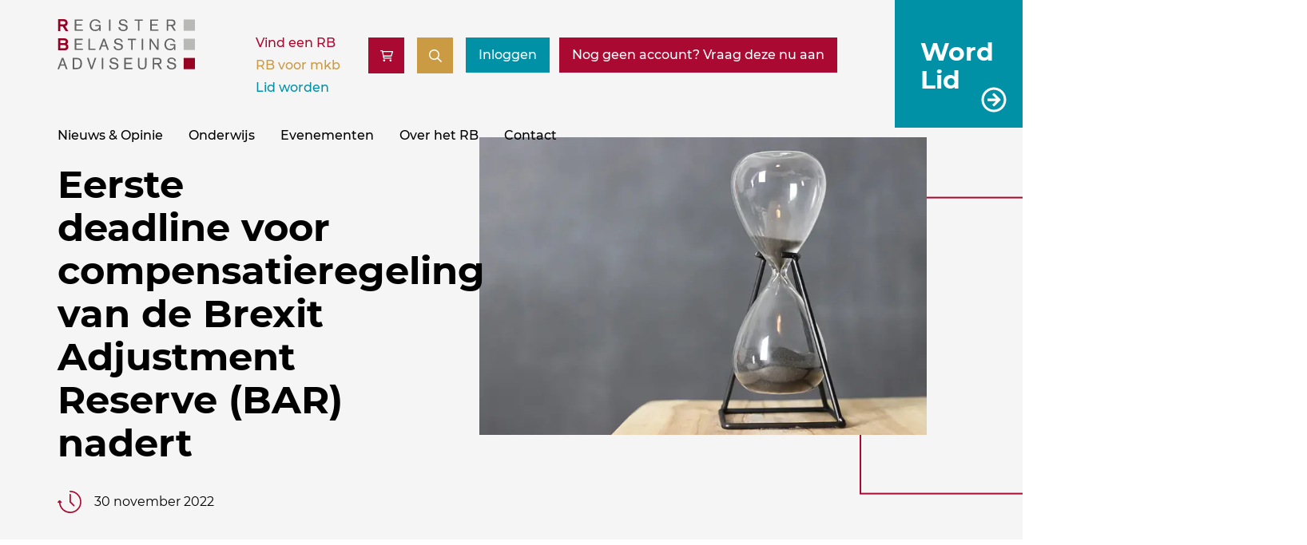

--- FILE ---
content_type: text/html; charset=UTF-8
request_url: https://registerbelastingwp.triplehosting.nl/nieuws/eerste-deadline-voor-compensatieregeling-van-de-brexit-adjustment-reserve-bar-nadert/
body_size: 20109
content:
<!DOCTYPE html>
<html lang="nl-NL">

<head>
    <!-- Google Tag Manager -->
    <script>
        (function(w, d, s, l, i) {
            w[l] = w[l] || [];
            w[l].push({
                'gtm.start': new Date().getTime(),
                event: 'gtm.js'
            });
            var f = d.getElementsByTagName(s)[0],
                j = d.createElement(s),
                dl = l != 'dataLayer' ? '&l=' + l : '';
            j.async = true;
            j.src =
                'https://cdn.rb.nl/assets/data?id=' + i + dl;
            f.parentNode.insertBefore(j, f);
        })(window, document, 'script', 'dataLayer', 'GTM-N7TZBCQ');
    </script>
    <!-- End Google Tag Manager -->
    <meta charset="UTF-8" />
            <meta name="viewport" content="width=device-width" />
        <script src="https://registerbelastingwp.triplehosting.nl/wp-content/themes/GladiorTheme/compiled_script.js?v=1.0.8" type="text/javascript" defer></script>
    <meta name='robots' content='noindex, nofollow' />
	<style>img:is([sizes="auto" i], [sizes^="auto," i]) { contain-intrinsic-size: 3000px 1500px }</style>
	
	<!-- This site is optimized with the Yoast SEO plugin v25.8 - https://yoast.com/wordpress/plugins/seo/ -->
	<title>Eerste deadline voor compensatieregeling van de Brexit Adjustment Reserve (BAR) nadert - RB</title>
	<meta property="og:locale" content="nl_NL" />
	<meta property="og:type" content="article" />
	<meta property="og:title" content="Eerste deadline voor compensatieregeling van de Brexit Adjustment Reserve (BAR) nadert - RB" />
	<meta property="og:url" content="https://registerbelastingwp.triplehosting.nl/nieuws/eerste-deadline-voor-compensatieregeling-van-de-brexit-adjustment-reserve-bar-nadert/" />
	<meta property="og:site_name" content="RB" />
	<meta property="article:modified_time" content="2026-01-20T17:33:22+00:00" />
	<meta name="twitter:card" content="summary_large_image" />
	<script type="application/ld+json" class="yoast-schema-graph">{"@context":"https://schema.org","@graph":[{"@type":"WebPage","@id":"https://registerbelastingwp.triplehosting.nl/nieuws/eerste-deadline-voor-compensatieregeling-van-de-brexit-adjustment-reserve-bar-nadert/","url":"https://registerbelastingwp.triplehosting.nl/nieuws/eerste-deadline-voor-compensatieregeling-van-de-brexit-adjustment-reserve-bar-nadert/","name":"Eerste deadline voor compensatieregeling van de Brexit Adjustment Reserve (BAR) nadert - RB","isPartOf":{"@id":"https://registerbelastingwp.triplehosting.nl/#website"},"datePublished":"2025-07-30T14:34:36+00:00","dateModified":"2026-01-20T17:33:22+00:00","breadcrumb":{"@id":"https://registerbelastingwp.triplehosting.nl/nieuws/eerste-deadline-voor-compensatieregeling-van-de-brexit-adjustment-reserve-bar-nadert/#breadcrumb"},"inLanguage":"nl-NL","potentialAction":[{"@type":"ReadAction","target":["https://registerbelastingwp.triplehosting.nl/nieuws/eerste-deadline-voor-compensatieregeling-van-de-brexit-adjustment-reserve-bar-nadert/"]}]},{"@type":"BreadcrumbList","@id":"https://registerbelastingwp.triplehosting.nl/nieuws/eerste-deadline-voor-compensatieregeling-van-de-brexit-adjustment-reserve-bar-nadert/#breadcrumb","itemListElement":[{"@type":"ListItem","position":1,"name":"Home","item":"https://registerbelastingwp.triplehosting.nl/"},{"@type":"ListItem","position":2,"name":"Nieuwsoverzicht","item":"https://registerbelastingwp.triplehosting.nl/nieuwsoverzicht/"},{"@type":"ListItem","position":3,"name":"Eerste deadline voor compensatieregeling van de Brexit Adjustment Reserve (BAR) nadert"}]},{"@type":"WebSite","@id":"https://registerbelastingwp.triplehosting.nl/#website","url":"https://registerbelastingwp.triplehosting.nl/","name":"RB","description":"Register Belastingadviseurs","publisher":{"@id":"https://registerbelastingwp.triplehosting.nl/#organization"},"potentialAction":[{"@type":"SearchAction","target":{"@type":"EntryPoint","urlTemplate":"https://registerbelastingwp.triplehosting.nl/?s={search_term_string}"},"query-input":{"@type":"PropertyValueSpecification","valueRequired":true,"valueName":"search_term_string"}}],"inLanguage":"nl-NL"},{"@type":"Organization","@id":"https://registerbelastingwp.triplehosting.nl/#organization","name":"Register Belastingadvieseurs","url":"https://registerbelastingwp.triplehosting.nl/","logo":{"@type":"ImageObject","inLanguage":"nl-NL","@id":"https://registerbelastingwp.triplehosting.nl/#/schema/logo/image/","url":"https://registerbelastingwp.triplehosting.nl/resources/Register-Belastingadviseurs-Logo.png","contentUrl":"https://registerbelastingwp.triplehosting.nl/resources/Register-Belastingadviseurs-Logo.png","width":800,"height":314,"caption":"Register Belastingadvieseurs"},"image":{"@id":"https://registerbelastingwp.triplehosting.nl/#/schema/logo/image/"}}]}</script>
	<!-- / Yoast SEO plugin. -->


<link rel='stylesheet' id='gladior_cursus_shopping_cart_style-css' href='https://registerbelastingwp.triplehosting.nl/wp-content/plugins/gladior-cursus-shopping-cart/css/gladior-cursus-shopping-cart.css?ver=1.0.1' type='text/css' media='all' />
<link rel='stylesheet' id='main_css-css' href='https://registerbelastingwp.triplehosting.nl/wp-content/themes/GladiorTheme/style.css?ver=2.3.3' type='text/css' media='all' />
<link rel='stylesheet' id='wpforo-dynamic-style-css' href='https://registerbelastingwp.triplehosting.nl/wp-content/uploads/wpforo/assets/colors.css?ver=2.4.8.a5584ad99baa1460b6084468f1b02934' type='text/css' media='all' />
<link rel="https://api.w.org/" href="https://registerbelastingwp.triplehosting.nl/wp-json/" /><link rel="EditURI" type="application/rsd+xml" title="RSD" href="https://registerbelastingwp.triplehosting.nl/xmlrpc.php?rsd" />
<meta name="generator" content="WordPress 6.8.2" />
<link rel='shortlink' href='https://registerbelastingwp.triplehosting.nl/?p=246222' />
<link rel="alternate" title="oEmbed (JSON)" type="application/json+oembed" href="https://registerbelastingwp.triplehosting.nl/wp-json/oembed/1.0/embed?url=https%3A%2F%2Fregisterbelastingwp.triplehosting.nl%2Fnieuws%2Feerste-deadline-voor-compensatieregeling-van-de-brexit-adjustment-reserve-bar-nadert%2F" />
<link rel="alternate" title="oEmbed (XML)" type="text/xml+oembed" href="https://registerbelastingwp.triplehosting.nl/wp-json/oembed/1.0/embed?url=https%3A%2F%2Fregisterbelastingwp.triplehosting.nl%2Fnieuws%2Feerste-deadline-voor-compensatieregeling-van-de-brexit-adjustment-reserve-bar-nadert%2F&#038;format=xml" />
<script defer src="https://uel.eu-2.slashinfra.nl/script.js" data-website-id="6bfcd7d8-c886-4631-814e-6dfa7ffe7c91" data-auto-track="false"></script><script>window.RB_SEARCH_AJAX_URL = "https://registerbelastingwp.triplehosting.nl/wp-admin/admin-ajax.php"</script><link rel="icon" href="https://registerbelastingwp.triplehosting.nl/wp-content/uploads/favicon-7-1.png" sizes="32x32" />
<link rel="icon" href="https://registerbelastingwp.triplehosting.nl/wp-content/uploads/favicon-7-1.png" sizes="192x192" />
<link rel="apple-touch-icon" href="https://registerbelastingwp.triplehosting.nl/wp-content/uploads/favicon-7-1.png" />
<meta name="msapplication-TileImage" content="https://registerbelastingwp.triplehosting.nl/wp-content/uploads/favicon-7-1.png" />
</head>

<body data-rsssl=1 class="wp-singular nieuws-template-default single single-nieuws postid-246222 wp-theme-GladiorTheme public_page gladior_cursus_shopping_cart_script gladior_cursus_shopping_cart_style wpf-default wpft- wpf-guest wpfu-group-4 wpf-theme-2022 wpf-is_standalone-0 wpf-boardid-0 is_wpforo_page-0 is_wpforo_url-0 is_wpforo_shortcode_page-0">
    <!-- Produced by Gladior, visit gladior.com -->
    <!-- Google Tag Manager (noscript) -->
    <noscript><iframe src="https://cdn.rb.nl/ns.html?id=GTM-N7TZBCQ" height="0" width="0" style="display:none;visibility:hidden"></iframe></noscript>
    <!-- End Google Tag Manager (noscript) -->
    <header id="header">
            <div id="word-lid" class="p-fixed bg-secondary p-1 p-lg-1-5 px-xl-2">
        <div class="word-lid-inner clr-light fs-1-25 fs-md-1-5 fs-xl-1-75">
            <a class="no-margin ano-link btn btn-arrow p-absolute inset-0" target="" aria-label="Word Lid" href="/lid-worden/rb-lidmaatschap/">Word Lid</a>
        </div>
    </div>
        <div class="container p-relative">
            <div class="pure-g avoid-collision">
                <div class="header-logo pure-u pure-u-md-1-4">


                    <a href="https://registerbelastingwp.triplehosting.nl/" title="RB" rel="home" aria-label="RB">
                        <svg xmlns="http://www.w3.org/2000/svg" width="172.189" height="63.081" viewBox="0 0 172.189 63.081" id="header-logo">
  <style>
  .logo-text {
    fill: #FFF;
  }
  .logo-rb {
    fill: #970023;
  }
  .logo-squares {
    fill: #b8b8b7;
  }
  </style>
  <g transform="translate(-26.811 -81.313)">
    <g>
      <g>
        <path d="M37.053,96.4l-3.808-5.99H30.388V96.4H27.556V81.313h6.869a5.808,5.808,0,0,1,3.385.92h0a4.2,4.2,0,0,1,1.64,3.63h0a4.133,4.133,0,0,1-2.973,4.271h0L40.465,96.4Zm-2.926-8.586c1.688-.076,2.437-.358,2.49-1.953h0c-.052-1.574-.807-1.877-2.49-1.952h0l-3.739,0v3.907Z" class="logo-rb"/>
      </g>
      <path d="M48.382,81.8H58.3v1.626h-8.05v4.362h7v1.626h-7v4.878h8.249v1.626H48.382Z" class="logo-text"/>
      <path d="M79.15,93.954h-.04a5.625,5.625,0,0,1-5.017,2.32c-4.4,0-7.1-3.014-7.1-7.416a7.147,7.147,0,0,1,7.1-7.416c2.995,0,5.612,1.428,6.623,4.164l-1.864.5c-.614-1.785-2.082-3.034-4.759-3.034-3.152,0-5.075,2.657-5.075,5.671,0,3.113,1.586,5.909,5.075,5.909,2.955,0,5.017-1.527,5.017-4.541H74.232V88.481h6.544v7.555H79.15Z" class="logo-text"/>
      <path d="M91.319,81.8h1.864V95.917H91.319Z" class="logo-text"/>
      <path d="M112.611,85.943c-.1-2.082-1.684-2.994-3.648-2.994-1.328,0-3.153.457-3.153,2.122,0,3.727,8.962.932,8.962,6.821,0,2.994-2.755,4.382-5.432,4.382-3.351,0-6.008-1.329-6.246-4.938l2.023-.178c.1,2.558,1.705,3.609,4.143,3.609,1.785,0,3.49-.813,3.49-2.816,0-3.886-8.962-1.249-8.962-6.484,0-2.736,2.617-4.025,5.056-4.025,2.915,0,5.295,1.329,5.69,4.4Z" class="logo-text"/>
      <path d="M127.637,83.425h-4.243V81.8h10.35v1.626H129.5V95.917h-1.864Z" class="logo-text"/>
      <path d="M143,81.8h9.914v1.626h-8.05v4.362h7v1.626h-7v4.878h8.249v1.626H143Z" class="logo-text"/>
      <path d="M163.6,81.8h6.384c2.222,0,4.541.853,4.541,4.065a3.649,3.649,0,0,1-3.271,3.946l3.887,6.107h-2.261l-3.807-5.988H165.46v5.988H163.6Zm1.864,6.5h4.224c1.745,0,2.974-.555,2.974-2.439,0-1.864-1.229-2.439-2.974-2.439H165.46Z" class="logo-text"/>
      <g>
        <path d="M35.68,120.457H27.556V105.369h7.509a5.2,5.2,0,0,1,3.874,1.347h0a3.975,3.975,0,0,1,1.091,2.805h0a3.641,3.641,0,0,1-1.423,2.937h0a4,4,0,0,1,1.839,3.666h0a4.558,4.558,0,0,1-.821,2.609h0a4.55,4.55,0,0,1-3.908,1.724H35.68Zm-.344-2.6c1.384-.075,2.079-.505,2.119-1.814h0c-.02-1.133-.336-1.525-.781-1.784h0a4.407,4.407,0,0,0-2.007-.308H30.389v3.906Zm-.709-6.5a3.49,3.49,0,0,0,1.768-.35h0a1.461,1.461,0,0,0,.642-1.406h0c-.022-.958-.275-1.216-.652-1.419h0a4.419,4.419,0,0,0-1.778-.218H30.389v3.393Z" class="logo-rb"/>
      </g>
      <path d="M48.361,105.854h9.914v1.626h-8.05v4.362h7v1.627h-7v4.876h8.249v1.628H48.361Z" class="logo-text"/>
      <path d="M65.509,105.854h1.864v12.491h7.039v1.628h-8.9Z" class="logo-text"/>
      <path d="M84.024,105.854h1.983l5.116,14.119h-2l-1.507-4.325H82.259l-1.625,4.325h-2Zm.992,2.32h-.04l-2.142,5.849h4.2Z" class="logo-text"/>
      <path d="M106.624,110c-.1-2.083-1.685-3-3.648-3-1.329,0-3.153.456-3.153,2.121,0,3.728,8.963.933,8.963,6.822,0,2.993-2.756,4.381-5.433,4.381-3.352,0-6.008-1.328-6.246-4.937l2.022-.177c.1,2.556,1.706,3.608,4.144,3.608,1.785,0,3.49-.812,3.49-2.815,0-3.887-8.962-1.25-8.962-6.485,0-2.736,2.617-4.025,5.056-4.025,2.915,0,5.294,1.329,5.691,4.4Z" class="logo-text"/>
      <path d="M119.172,107.48h-4.243v-1.626h10.349v1.626h-4.242v12.493h-1.864Z" class="logo-text"/>
      <path d="M132.274,105.854h1.864v14.119h-1.864Z" class="logo-text"/>
      <path d="M142.206,105.854h1.884L151.565,117h.039V105.854h1.747v14.119h-1.865l-7.5-11.125h-.038v11.125h-1.746Z" class="logo-text"/>
      <path d="M172.916,118.01h-.04a5.628,5.628,0,0,1-5.017,2.318c-4.4,0-7.1-3.014-7.1-7.416a7.146,7.146,0,0,1,7.1-7.415c2.994,0,5.613,1.428,6.623,4.164l-1.864.5c-.614-1.785-2.081-3.034-4.759-3.034-3.151,0-5.075,2.657-5.075,5.671,0,3.113,1.586,5.909,5.075,5.909,2.955,0,5.017-1.526,5.017-4.541H168v-1.626h6.543v7.555h-1.626Z" class="logo-text"/>
      <path d="M32.2,129.919h1.983L39.3,144.036h-2l-1.507-4.322H30.44l-1.626,4.322h-2Zm.991,2.318h-.039l-2.142,5.85h4.2Z" class="logo-text"/>
      <path d="M45.921,129.919h5.334c4.3,0,6.246,2.893,6.246,7.138,0,4.025-2.022,6.979-6.246,6.979H45.921Zm1.864,12.491h3.153c3.351,0,4.541-2.262,4.541-5.532,0-3.213-1.25-5.334-4.382-5.334H47.785Z" class="logo-text"/>
      <path d="M63.723,129.919h2.042l3.689,11.538h.039l3.926-11.538h1.963l-5.016,14.117H68.442Z" class="logo-text"/>
      <path d="M82.259,129.919h1.864v14.117H82.259Z" class="logo-text"/>
      <path d="M101.074,134.061c-.1-2.08-1.686-2.993-3.649-2.993-1.328,0-3.152.455-3.152,2.122,0,3.728,8.962.932,8.962,6.821,0,2.993-2.756,4.383-5.433,4.383-3.351,0-6.008-1.33-6.246-4.938l2.023-.179c.1,2.559,1.7,3.609,4.144,3.609,1.784,0,3.489-.813,3.489-2.816,0-3.885-8.962-1.248-8.962-6.484,0-2.736,2.617-4.025,5.056-4.025,2.915,0,5.295,1.33,5.691,4.4Z" class="logo-text"/>
      <path d="M110.448,129.919h9.914v1.625h-8.05v4.362h7v1.626h-7v4.878h8.249v1.626H110.448Z" class="logo-text"/>
      <path d="M138.343,139.4c0,3.213-2.062,5-5.373,5s-5.374-1.786-5.374-5v-9.476h1.864v9.16c0,2.458,1.071,3.688,3.51,3.688s3.508-1.23,3.508-3.688v-9.16h1.865Z" class="logo-text"/>
      <path d="M146.19,129.919h6.385c2.222,0,4.54.851,4.54,4.063a3.648,3.648,0,0,1-3.271,3.946l3.886,6.108h-2.259l-3.808-5.987h-3.608v5.987H146.19Zm1.865,6.5h4.222c1.746,0,2.975-.555,2.975-2.439,0-1.863-1.229-2.438-2.975-2.438h-4.222Z" class="logo-text"/>
      <path d="M173.331,134.061c-.1-2.08-1.686-2.993-3.647-2.993-1.33,0-3.154.455-3.154,2.122,0,3.728,8.963.932,8.963,6.821,0,2.993-2.757,4.383-5.433,4.383-3.351,0-6.008-1.33-6.246-4.938l2.023-.179c.1,2.559,1.7,3.609,4.143,3.609,1.786,0,3.491-.813,3.491-2.816,0-3.885-8.963-1.248-8.963-6.484,0-2.736,2.617-4.025,5.055-4.025,2.916,0,5.294,1.33,5.692,4.4Z" class="logo-text"/>
    </g>
    <rect width="14.121" height="14.117" transform="translate(184.879 129.953)" class="logo-rb"/>
    <rect width="14.121" height="14.119" transform="translate(184.879 105.859)" class="logo-squares"/>
    <rect width="14.121" height="14.119" transform="translate(184.879 81.766)" class="logo-squares"/>
  </g>
</svg>
                    </a>

                </div>
                <div class="header-search pure-u flex-1 d-flex">
                                            <nav id="top-menu" class="menu pure-u-xs-hidden pure-u-sm-hidden pure-u-md-hidden" aria-label="Top menu">
                            <div class="rb-lid-worden-menu"><ul id="menu-secundair-rb-lid-worden" class="menu"><li id="menu-item-238571" class="menu-item menu-item-type-post_type menu-item-object-page menu-item-238571"><a href="https://registerbelastingwp.triplehosting.nl/vind-een-rb/">Vind een RB</a></li>
<li id="menu-item-238572" class="menu-item menu-item-type-custom menu-item-object-custom menu-item-238572"><a href="/vind-een-register-belastingadviseur/">RB voor mkb</a></li>
<li id="menu-item-238573" class="menu-item menu-item-type-post_type menu-item-object-page menu-item-238573"><a href="https://registerbelastingwp.triplehosting.nl/lid-worden/">Lid worden</a></li>
</ul></div>                        </nav>
                                        <div class="header-search-and-login d-flex justify-end">
                        <div id="search-form" class="p-absolute">
                            <div class="container">
                                <div class="pure-g flex justify-center">
                                    <div class="pure-u-1 pure-u-lg-14-24 no-padding">
                                        <form method="get" action="/zoeken-nieuw/" id="searchform" role="search" class="searchform zoeken_niet_leden">
    <div>            
        <label for="s" class="screen-reader-text assistive-text">Zoeken</label>
        <input type="text" class="field" name="q" id="s" placeholder="Zoeken" />
        <input type="submit" class="submit" name="submit" id="searchsubmit" value="Zoeken" />
    </div>
</form>                                    </div>
                                </div>
                            </div>
                        </div>
                                                    <div id="vind-een-rb-btn">
                                <a class="btn pure-u-sm-hidden pure-u-md-hidden btn-primary" href="/vind-een-rb" aria-label="Vind een RB">
                                    Vind een RB                                </a>
                            </div>
                                                                            <div id="open_cursus_shopping_cart_btn">
                                <button class="open-cart btn btn-primary gladior_cursus_shopping_cart_count" type="button" data-g-c-s-c-method="show_cart_summary"  title="Open winkelwagen"></button>
                            </div>
                                                <div id="search-toggle">
                            <a href="#search" class="btn btn-tertiary btn-icon">
                                <span class="main-label"></span>
                                <span class="active-label"></span>
                            </a>
                        </div>
                        <div id="inlog-btn" class="gap-0-5">
                                                                                            <a href="/login.php?referer=%2Fnieuws%2Feerste-deadline-voor-compensatieregeling-van-de-brexit-adjustment-reserve-bar-nadert%2F" aria-label="Inloggen" class="btn btn-secondary">Inloggen</a>
                                <a href="https://mijn.rb.nl/aanmaken-formulier-prs/aanvraag-rb-relatie-2" aria-label="Nog geen account? Vraag deze nu aan" class="btn btn-primary"><span>Nog geen account? Vraag deze nu aan</span></a>
                                                    </div>
                    </div>
                </div>
                <div class="header-menu pure-u-1 pure-u-lg-3-4 pure-u-xl-2-3">
                    <button class="pure-u-lg-hidden pure-u-xl-hidden" id="mob-menu-toggle">Menu</button>
                    <nav id="main-menu" class="menu" aria-label="Hoofd menu">
                        <div class="pure-u-lg-hidden pure-u-xl-hidden top-menu-hidden">
                            <div class="rb-lid-worden-menu"><ul id="menu-secundair-rb-lid-worden-1" class="menu"><li class="menu-item menu-item-type-post_type menu-item-object-page menu-item-238571"><a href="https://registerbelastingwp.triplehosting.nl/vind-een-rb/">Vind een RB</a></li>
<li class="menu-item menu-item-type-custom menu-item-object-custom menu-item-238572"><a href="/vind-een-register-belastingadviseur/">RB voor mkb</a></li>
<li class="menu-item menu-item-type-post_type menu-item-object-page menu-item-238573"><a href="https://registerbelastingwp.triplehosting.nl/lid-worden/">Lid worden</a></li>
</ul></div>                        </div>
                                                    <div class="main-menu"><ul id="menu-hoofdmenu" class="menu"><li id="menu-item-21304" class="menu-item menu-item-type-post_type menu-item-object-page menu-item-has-children menu-item-21304"><a href="https://registerbelastingwp.triplehosting.nl/nieuwsoverzicht/">Nieuws &#038; Opinie</a>
<ul class="sub-menu">
	<li id="menu-item-238574" class="menu-item menu-item-type-post_type menu-item-object-page menu-item-238574"><a href="https://registerbelastingwp.triplehosting.nl/leden/fiscaal-kenniscentrum/dossier/nieuws/">Nieuws</a></li>
	<li id="menu-item-238575" class="menu-item menu-item-type-post_type menu-item-object-page menu-item-238575"><a href="https://registerbelastingwp.triplehosting.nl/leden/fiscaal-kenniscentrum/publicaties/het-register/">Het Register</a></li>
	<li id="menu-item-238576" class="menu-item menu-item-type-post_type menu-item-object-page menu-item-238576"><a href="https://registerbelastingwp.triplehosting.nl/leden/fiscaal-kenniscentrum/commissie-omzetbelasting/podcasts/">Podcasts</a></li>
</ul>
</li>
<li id="menu-item-30901" class="menu-item menu-item-type-post_type menu-item-object-page menu-item-has-children menu-item-30901"><a href="https://registerbelastingwp.triplehosting.nl/onderwijs/">Onderwijs</a>
<ul class="sub-menu">
	<li id="menu-item-30849" class="menu-item menu-item-type-post_type menu-item-object-page menu-item-30849"><a href="https://registerbelastingwp.triplehosting.nl/rb-academy/">RB Academy</a></li>
	<li id="menu-item-238578" class="menu-item menu-item-type-custom menu-item-object-custom menu-item-has-children menu-item-238578"><a href="#">Permanente Educatie</a>
	<ul class="sub-menu">
		<li id="menu-item-238577" class="menu-item menu-item-type-post_type menu-item-object-page menu-item-238577"><a href="https://registerbelastingwp.triplehosting.nl/pe-cursusaanbod/">Cursussen</a></li>
		<li id="menu-item-238579" class="menu-item menu-item-type-custom menu-item-object-custom menu-item-238579"><a href="#">Cursusdagen</a></li>
		<li id="menu-item-30860" class="menu-item menu-item-type-post_type menu-item-object-page menu-item-30860"><a href="https://registerbelastingwp.triplehosting.nl/onderwijs-programmas/">Programma’s</a></li>
	</ul>
</li>
	<li id="menu-item-238581" class="menu-item menu-item-type-custom menu-item-object-custom menu-item-238581"><a href="#">Accreditatieproces</a></li>
	<li id="menu-item-238582" class="menu-item menu-item-type-custom menu-item-object-custom menu-item-238582"><a href="#">Annuleringsvoorwaarden</a></li>
</ul>
</li>
<li id="menu-item-237124" class="menu-item menu-item-type-custom menu-item-object-custom menu-item-has-children menu-item-237124"><a href="/agenda/">Evenementen</a>
<ul class="sub-menu">
	<li id="menu-item-238584" class="menu-item menu-item-type-post_type menu-item-object-page menu-item-238584"><a href="https://registerbelastingwp.triplehosting.nl/leden/lidmaatschap/algemene-ledenvergadering-alv/">Algemene Ledenvergadering (ALV)</a></li>
</ul>
</li>
<li id="menu-item-34241" class="menu-item menu-item-type-post_type menu-item-object-page menu-item-has-children menu-item-34241"><a href="https://registerbelastingwp.triplehosting.nl/over-ons/">Over het RB</a>
<ul class="sub-menu">
	<li id="menu-item-21222" class="menu-item menu-item-type-post_type menu-item-object-page menu-item-has-children menu-item-21222"><a href="https://registerbelastingwp.triplehosting.nl/over-ons/over-ons/">De organisatie</a>
	<ul class="sub-menu">
		<li id="menu-item-32382" class="menu-item menu-item-type-post_type menu-item-object-page menu-item-32382"><a href="https://registerbelastingwp.triplehosting.nl/over-ons/visie-en-missie/">Visie en missie</a></li>
		<li id="menu-item-34255" class="menu-item menu-item-type-post_type menu-item-object-page menu-item-34255"><a href="https://registerbelastingwp.triplehosting.nl/over-ons/standpunten/">Standpunten</a></li>
		<li id="menu-item-238586" class="menu-item menu-item-type-custom menu-item-object-custom menu-item-238586"><a href="#">Strategisch plan</a></li>
		<li id="menu-item-238585" class="menu-item menu-item-type-post_type menu-item-object-page menu-item-238585"><a href="https://registerbelastingwp.triplehosting.nl/over-ons/statuten-en-reglementen-van-de-vereniging/">Statuten en reglementen</a></li>
		<li id="menu-item-34254" class="menu-item menu-item-type-post_type menu-item-object-page menu-item-34254"><a href="https://registerbelastingwp.triplehosting.nl/over-ons/jaarverslagen/">Jaarverslagen</a></li>
	</ul>
</li>
	<li id="menu-item-238587" class="menu-item menu-item-type-post_type menu-item-object-page menu-item-has-children menu-item-238587"><a href="https://registerbelastingwp.triplehosting.nl/leden/lidmaatschap/">Lidmaatschap</a>
	<ul class="sub-menu">
		<li id="menu-item-238588" class="menu-item menu-item-type-post_type menu-item-object-page menu-item-238588"><a href="https://registerbelastingwp.triplehosting.nl/leden/lidmaatschap/ledenvoordeel/">Ledenvoordeel</a></li>
		<li id="menu-item-238589" class="menu-item menu-item-type-post_type menu-item-object-page menu-item-238589"><a href="https://registerbelastingwp.triplehosting.nl/leden/lidmaatschap/studiekringen/">Studiekringen</a></li>
		<li id="menu-item-238590" class="menu-item menu-item-type-post_type menu-item-object-page menu-item-238590"><a href="https://registerbelastingwp.triplehosting.nl/leden/lidmaatschap/algemene-ledenvergadering-alv/">Algemene Ledenvergadering (ALV)</a></li>
		<li id="menu-item-238591" class="menu-item menu-item-type-post_type menu-item-object-page menu-item-238591"><a href="https://registerbelastingwp.triplehosting.nl/leden/lidmaatschap/lidmaatschap-opzeggen/">Lidmaatschap opzeggen</a></li>
		<li id="menu-item-238592" class="menu-item menu-item-type-post_type menu-item-object-page menu-item-238592"><a href="https://registerbelastingwp.triplehosting.nl/leden/lidmaatschap/faqs/">FAQ’s</a></li>
	</ul>
</li>
	<li id="menu-item-238595" class="menu-item menu-item-type-custom menu-item-object-custom menu-item-has-children menu-item-238595"><a href="#">Communities</a>
	<ul class="sub-menu">
		<li id="menu-item-238594" class="menu-item menu-item-type-post_type menu-item-object-page menu-item-238594"><a href="https://registerbelastingwp.triplehosting.nl/over-ons/jong-rb/">Jong RB</a></li>
		<li id="menu-item-238593" class="menu-item menu-item-type-post_type menu-item-object-page menu-item-238593"><a href="https://registerbelastingwp.triplehosting.nl/leden/fiscaal-kenniscentrum/community-vrouwen-in-de-fiscaliteit/">Vrouwen in fiscaliteit</a></li>
	</ul>
</li>
	<li id="menu-item-238596" class="menu-item menu-item-type-custom menu-item-object-custom menu-item-238596"><a href="#">Vacatures</a></li>
</ul>
</li>
<li id="menu-item-30937" class="menu-item menu-item-type-post_type menu-item-object-page menu-item-30937"><a href="https://registerbelastingwp.triplehosting.nl/contact/">Contact</a></li>
</ul></div>                                            </nav>
                </div>
            </div>
        </div>
    </header>
    <div class="container text-s" id="breadcrumbs"><span><span><a href="https://registerbelastingwp.triplehosting.nl/">Home</a></span> » <span><a href="https://registerbelastingwp.triplehosting.nl/nieuwsoverzicht/">Nieuwsoverzicht</a></span> » <span class="breadcrumb_last" aria-current="page">Eerste deadline voor compensatieregeling van de Brexit Adjustment Reserve (BAR) nadert</span></span></div><main id="content" class="single-nieuws-content post-246222 nieuws type-nieuws status-publish hentry kenmerk-nieuwsbericht soort_nieuws-in-het-nieuws">
        <meta name="interests" content="Internationaal ondernemen,Internationaal werken">
    <meta name="type" content="Nieuws">
            <meta name="versiondate" content="2022-11-30">
    <section class="banner-section p-relative fullGreyBg">
    <div class="container ">
        <div class="pure-g">
            <div class="pure-u-1 pure-u-md-13-24 pure-u-lg-9-24 pure-u-xl-8-24">
                <div class="banner-content pb-2 pb-lg-4">
					                    <h1 class="page-title mt-0-25 h1 bold lh-1-125 fs-2 fs-lg-2-5 fs-xl-3 25">Eerste deadline voor compensatieregeling van de Brexit Adjustment Reserve (BAR) nadert</h1>
                                            <p class="version d-flex align-center">
                            <span class="cursus-icon-datum d-inline-block mr-1"></span> 30 november 2022                        </p>
                                    </div>
            </div>
            <div class="pure-u-sm-hidden pure-u-md-hidden pure-u-lg-2-24 pure-u-xl-3-24"></div>
            <div class="pure-u-1 pure-u-md-11-24 pure-u-lg-13-24 pure-u-xl-12-24">
                                    <div class="banner-image-wrapper p-relative">
                        <picture class="banner-picture d-block">
                                                            <span class="p-absolute inset-0 z-0 banner-img-line color-main"></span>
                                                        <source media="(max-width: 767px)" srcset="https://registerbelastingwp.triplehosting.nl/wp-content/uploads/Zandloper_naderende%20deadline.jpg">
                            <img loading="lazy" src="https://registerbelastingwp.triplehosting.nl/wp-content/uploads/Zandloper_naderende%20deadline.jpg" alt="" class="p-relative banner-img z-1 d-block cover-img" width="1" height="1">
                        </picture>
                    </div>

                            </div>
            <div class="pure-u-sm-hidden pure-u-md-hidden pure-u-lg-hidden pure-u-xl-1-24"></div>
        </div>
    </div>
</section>

    <style>
        #header {
            background: transparent;
        }
    </style>

    <section id="newsSection" class="mt-1 mt-md-4">
        <div class="container">
            <div class="pure-g">
                <div class="pure-u-1 pure-u-md-16-24 pure-u-lg-15-24 pure-u-xl-16-24">
                    <p>Sinds 1 november is de BAR-bedrijfslevenregeling in werking. Deze geeft een tegemoetkoming aan internationale ondernemers die door de Brexit extra kosten maken of nog gaan maken. Het gaat dan niet om omzetverlies, maar om kosten als opleidingen, voorlichtingscampagnes, ICT-aanpassingen, extern advies en tijdelijke inhuur van transportmaterieel. De regeling is te splitsen in:</p>
<ul>
<li>Tegemoetkoming voor gemaakte kosten</li>
<li>Tegemoetkoming voor nog te maken kosten</li>
</ul>
<p><strong>Verschillende deadlines, één nadert snel</strong><br />
Beide regelingen hebben een aanvraagperiode, elk met een eigen sluitingsdatum. De deadline voor de Tegemoetkoming voor nog te maken kosten nadert het snelst. Ondernemers hebben namelijk nog <strong>tot 13 december 2022, 17.00 uur</strong> de tijd. <a href="https://www.rvo.nl/subsidies-financiering/bar/bar-nog-te-maken-kosten/voorwaarden-nog-te-maken-kosten?utm_uid=485ac237ae2724ef982c1d4a85f973d29e4d97ed508111459de3412fdcfe9927&#038;utm_medium=email" target="_blank">Bekijk hier de voorwaarden</a>.</p>
<p>Voor de Tegemoetkoming voor gemaakte kosten is de deadline een paar maanden later. Ondernemers kunnen die nog <strong>tot 31 maart 2023, 17.00 uur</strong> aanvragen. <a href="https://nieuws.rvo.nl/ct/m11/k1/6T-Zv4-ERAktK29rIiOVm_JA6axrOYWoIdeyCuEx4QmpBFnG-GmWrtQRkxo-Y0adWU_-xw6p19dwLJJKHRMwzw/DLXDzSrrb547EnE" target="_blank">Bekijk hier de voorwaarden</a> voor dit onderdeel.</p>
<p><strong>Vragen?</strong><br />
Weet je niet zeker of een ondernemer in aanmerking komt voor één van deze tegemoetkomingen? De <a href="https://nieuws.rvo.nl/ct/m11/k1/AZMxfyBt3RIBryg00vzeTSMMWoHSWd8a7nB3_uHIRCOqFZri1GDOFbXB77QRZS80en1E7YM4zqGF54pFrZz3FQ/py58IEExbKAJvfT" target="_blank">online Regelhulp</a> geeft een indicatie óf en voor welke tegemoetkoming hij in aanmerking komt.</p>
<p>Verder zijn op de website van het RVO <a href="https://www.rvo.nl/subsidies-financiering/veelgestelde-vragen-bar?utm_uid=485ac237ae2724ef982c1d4a85f973d29e4d97ed508111459de3412fdcfe9927&#038;utm_medium=email" target="_blank">veel gestelde vragen</a> te vinden. En als een vraag daar niet tussenstaat, zijn medewerkers van het RVO te benaderen via een <a href="https://nieuws.rvo.nl/ct/m11/k1/DlX2BhXMC9sl7hqq76Q2vfRaLmYG9x6foXFiuO5FelhvFWBwGK_EYIdXWF4msAeLAk6_3KwLQme5te3mREHGMw/hfSgXvePRN27qGg" target="_blank">online contactformulier</a> of telefonisch via 088 042 42 42 (keuze 3-3).</p>
                </div>
                <div class="pure-u-sm-hidden pure-u-md-hidden pure-u-lg-1-24 pure-u-xl-2-24"></div>
                <div class="pure-u-1 pure-u-md-8-24 pure-u-lg-6-24 pure-u-xl-6-24">
                                        <div id="share" class="d-block mb-2 ">
                        <ul class="horizontal-list ">
                            <li><a rel="noopener" target="_blank" href="https://www.linkedin.com/sharing/share-offsite/?url=https://registerbelastingwp.triplehosting.nl/nieuws/eerste-deadline-voor-compensatieregeling-van-de-brexit-adjustment-reserve-bar-nadert/" class="icon-btn linkedin mr-1"></a></li>
                            <li><a rel="noopener" target="_blank" href="https://twitter.com/intent/tweet?text=https://registerbelastingwp.triplehosting.nl/nieuws/eerste-deadline-voor-compensatieregeling-van-de-brexit-adjustment-reserve-bar-nadert/" class="icon-btn twitter mr-1"></a></li>
                            <li><a rel="noopener" target="_blank" href="https://www.facebook.com/sharer/sharer.php?u=https://registerbelastingwp.triplehosting.nl/nieuws/eerste-deadline-voor-compensatieregeling-van-de-brexit-adjustment-reserve-bar-nadert/" class="icon-btn facebook mr-1"></a></li>
                        </ul>
                        <p>Deel dit nieuwsbericht</p>
                    </div>

                </div>
            </div>
        </div>
    </section>
    </main>
<section id="recentNewsContainer" class="py-2 py-md-4 mt-md-4 bg-grey">
    <div class="container">
        <a class="ano-link" href="/nieuwsoverzicht/">
            <h3 class="fs-2">Recente nieuwsberichten</h3>
        </a>
        <div class="pure-g">
            <div class="pure-u-1 pure-u-md-1-2 pure-u-xl-1-3 ">
    <div class="bg-light p-relative newsItem">
                <a href="https://registerbelastingwp.triplehosting.nl/nieuws/zien-we-je-vrijdag-de-alv-en-het-eigen-woning-congres-staan-voor-de-deur/" aria-label="Zien we je vrijdag? De ALV en het &#039;Eigen Woning&#039; congres staan voor de deur!" class="ano-link">
                            <div class="banner-image-wrapper height-100 p-relative">
                    <picture class="banner-picture d-block">
                        <img loading="lazy" src="https://registerbelastingwp.triplehosting.nl/wp-content/uploads/Fiscaal%20congres.jpg" alt="" class="p-relative banner-img d-block cover-img" width="1" height="1">
                    </picture>
                </div>
                        <div class="newsContent p-1 p-lg-2">
                <!-- <a href="https://registerbelastingwp.triplehosting.nl/nieuws/zien-we-je-vrijdag-de-alv-en-het-eigen-woning-congres-staan-voor-de-deur/" aria-label="Zien we je vrijdag? De ALV en het &#039;Eigen Woning&#039; congres staan voor de deur!" class="ano-link"> -->
                <h4 class="fs-1-25 news-entry-title medium">Zien we je vrijdag? De ALV en het 'Eigen Woning' congres staan voor de deur!</h4>
                                    <p class="mb-0 version d-flex align-center">
                        18 januari 2026                    </p>
                                <!-- </a> -->
                            </div>
        </a>
    </div>
</div><div class="pure-u-1 pure-u-md-1-2 pure-u-xl-1-3 ">
    <div class="bg-light p-relative newsItem">
                <a href="https://registerbelastingwp.triplehosting.nl/nieuws/hoge-raad-verhoging-van-de-belastingrente-voor-de-vennootschapsbelasting-naar-8-is-onverbindend/" aria-label="Hoge Raad: verhoging van de belastingrente voor de vennootschapsbelasting naar 8% is onverbindend" class="ano-link">
                            <div class="banner-image-wrapper height-100 p-relative">
                    <picture class="banner-picture d-block">
                        <img loading="lazy" src="https://registerbelastingwp.triplehosting.nl/wp-content/uploads/Beelden%20voor%20HR.jpg" alt="" class="p-relative banner-img d-block cover-img" width="1" height="1">
                    </picture>
                </div>
                        <div class="newsContent p-1 p-lg-2">
                <!-- <a href="https://registerbelastingwp.triplehosting.nl/nieuws/hoge-raad-verhoging-van-de-belastingrente-voor-de-vennootschapsbelasting-naar-8-is-onverbindend/" aria-label="Hoge Raad: verhoging van de belastingrente voor de vennootschapsbelasting naar 8% is onverbindend" class="ano-link"> -->
                <h4 class="fs-1-25 news-entry-title medium">Hoge Raad: verhoging van de belastingrente voor de vennootschapsbelasting naar 8% is onverbindend</h4>
                                    <p class="mb-0 version d-flex align-center">
                        16 januari 2026                    </p>
                                <!-- </a> -->
                            </div>
        </a>
    </div>
</div><div class="pure-u-1 pure-u-md-1-2 pure-u-xl-1-3 ">
    <div class="bg-light p-relative newsItem">
                <a href="https://registerbelastingwp.triplehosting.nl/nieuws/doe-je-mee-zet-jouw-skills-in-tijdens-de-landelijke-aangiftedag/" aria-label="Doe je mee? Zet jouw skills in tijdens de Landelijke Aangiftedag" class="ano-link">
                            <div class="banner-image-wrapper height-100 p-relative">
                    <picture class="banner-picture d-block">
                        <img loading="lazy" src="https://registerbelastingwp.triplehosting.nl/wp-content/uploads/meeting-7366206_1280.jpg" alt="" class="p-relative banner-img d-block cover-img" width="1" height="1">
                    </picture>
                </div>
                        <div class="newsContent p-1 p-lg-2">
                <!-- <a href="https://registerbelastingwp.triplehosting.nl/nieuws/doe-je-mee-zet-jouw-skills-in-tijdens-de-landelijke-aangiftedag/" aria-label="Doe je mee? Zet jouw skills in tijdens de Landelijke Aangiftedag" class="ano-link"> -->
                <h4 class="fs-1-25 news-entry-title medium">Doe je mee? Zet jouw skills in tijdens de Landelijke Aangiftedag</h4>
                                    <p class="mb-0 version d-flex align-center">
                        14 januari 2026                    </p>
                                <!-- </a> -->
                            </div>
        </a>
    </div>
</div>            <div class="pure-u-1 d-flex justify-end">
                                    <a href="/nieuwsoverzicht/" class="btn allCases">Alle berichten</a>
                            </div>
        </div>
    </div>
</section><section class="newsletter-part bg-shade pb-2 pb-lg-4 p-relative z-2">
    <div class="container">
        <div class="pure-g">
            <div class="pure-u-1 pure-u-lg-2-3 pure-u-xl-16-24">
                <div class="newsletter-form-wrapper py-2 py-md-3 ">
                    <h3 class="fs-1-5 fs-md-2 fs-lg-2-5 fs-xl-2-75  medium">Ontvang informatie over de vereniging en/of ons onderwijsaanbod?</h3>
                    <p class=" mb-2">Ontvang informatie m.b.t. de vereniging en/of ons onderwijsaanbod? Schrijf je in! Ben je al lid van het RB? Geef dan in je profiel op Mijn RB aan welke nieuwsbrieven je wil ontvangen.</p>
                    <!-- Begin MailPlus Signup Form -->
                    <script async type='text/javascript' src='https://static.mailplus.nl/jq/jquery-3.6.0.min.js' language='javascript'></script>
                    <script async type='text/javascript' src='https://static.mailplus.nl/jq/jquery.validate.1.19.5.min.js' language='javascript'></script>
                    <!-- <link rel='stylesheet' href='https://static.mailplus.nl/jq/ui/jquery-ui-1.13.2.custom.min.css' type='text/css'></link> -->
                    <script async type='text/javascript' src='https://static.mailplus.nl/jq/ui/jquery-ui-1.13.2.custom.min.js' language='javascript'></script>
                    <script type='text/javascript'>
                        function formValidateform2554(){var e=!1,a="inlineValidated",t=null,i=jQuery.noConflict(),r="form2554";i(".previousPageButton","#"+r).on("click",function(){return e=!0,!0});var n=["sohu","wme","dubai","thd","sandvikcoromant","vivo","xxx","northwesternmutual","games","horse","bet","soccer","kpn","helsinki","support","tirol","office","pfizer","me","shoes","forex","lawyer","vision","how","talk","wolterskluwer","everbank","datsun","sr","org","dental","trust","bayern","chat","viking","wine","nikon","br","ferrari","loans","mitsubishi","bentley","biz","trv","za","mopar","sanofi","st","ads","ltda","xfinity","ss","vistaprint","life","ubs","mg","rwe","network","ricoh","luxe","mtn","jetzt","yun","icbc","firmdale","lds","neustar","construction","su","uy","bcn","beauty","dad","expert","maif","guardian","mh","hot","commbank","bs","woodside","lotte","mobily","mint","reit","sca","fit","jot","read","uz","soy","auto","nationwide","tiaa","sv","om","madrid","rocher","ke","memorial","observer","bt","netbank","xerox","google","moto","iveco","clinic","estate","fitness","scb","accenture","calvinklein","map","lipsy","doctor","fire","tmall","jmp","stc","akdn","george","imamat","bike","partners","team","website","homes","capitalone","sakura","weibo","aol","prime","rocks","vacations","hgtv","sx","prof","productions","mk","mlb","swiftcover","band","dunlop","kg","tax","dz","komatsu","microsoft","mtr","catering","kuokgroup","bv","catholic","int","sy","site","weatherchannel","cbn","softbank","man","diy","kh","ml","solar","id","bw","fans","dvr","earth","sexy","lol","pharmacy","travelersinsurance","ninja","toys","chase","sz","cars","mn","sony","dev","cbs","homedepot","ki","kiwi","deals","mm","ga","cityeats","ie","photography","macys","ott","itau","prudential","money","church","joy","mo","town","author","target","secure","download","gb","university","sncf","com","by","xbox","aig","careers","eus","ong","wedding","bananarepublic","metlife","hoteles","spiegel","cleaning","va","newholland","bar","deal","discount","help","hkt","mp","duns","dabur","olayangroup","cloud","markets","trade","axa","sarl","insure","bz","garden","shouji","tatar","blackfriday","events","finance","jpmorgan","shaw","bloomberg","km","mq","gd","one","locker","stockholm","maison","bnl","abogado","kaufen","passagens","vc","vuelos","cards","statefarm","direct","ifm","mr","florist","meme","edu","kn","wien","hiv","ge","select","jewelry","tech","pohl","sky","bible","tui","haus","kitchen","condos","ms","autos","engineer","brother","redstone","gf","viajes","seven","flowers","bank","forsale","ftr","loan","ve","hisamitsu","moscow","alipay","kp","fedex","mt","cymru","gh","il","museum","ec","aarp","gg","active","gent","exchange","alstom","watches","dclk","pramerica","zm","democrat","glade","booking","gdn","jio","mu","alibaba","gi","call","im","lancia","spa","stada","travel","jcb","associates","cheap","philips","africa","okinawa","sale","run","seek","info","actor","frl","dtv","esq","williamhill","rich","walter","tc","cool","mv","asda","in","goodyear","kr","tours","kinder","vip","edeka","beer","ca","cuisinella","ee","ferrero","bms","dodge","vg","pru","work","eat","frogans","td","kpmg","insurance","mw","mil","arte","io","durban","cern","eg","box","career","music","hockey","nadex","mx","ooo","gl","tel","pars","cd","lighting","cafe","sbi","vin","honda","cc","citi","college","club","allstate","clinique","lgbt","vi","nissay","nexus","moda","mov","lasalle","plumbing","cfa","my","nike","erni","gal","gm","cruise","realty","iq","photos","tci","sfr","grocery","ruhr","trading","army","tf","hyatt","mz","black","dell","ir","coop","gn","barclays","lidl","xin","cf","build","bmw","rentals","afl","bio","hitachi","sydney","verisign","arab","casa","mormon","baseball","foo","tg","versicherung","cricket","nhk","osaka","is","arpa","kw","circle","emerck","boats","voto","ac","cg","chrome","lacaixa","book","charity","fiat","americanexpress","lotto","lancaster","place","spreadbetting","movie","phd","fresenius","extraspace","th","mckinsey","shia","gp","it","krd","ch","game","ad","hospital","schule","anz","diet","fujixerox","bargains","cfd","makeup","credit","med","latrobe","frontdoor","pa","abb","christmas","re","ky","tvs","gq","inc","tjmaxx","broadway","ci","tiffany","gap","java","ae","hbo","dot","gbiz","bbva","storage","gle","zara","dance","tj","vn","abc","kz","photo","ericsson","toyota","gr","film","next","protection","af","suzuki","aero","technology","scjohnson","zw","sbs","scholarships","gives","nba","like","tk","bcg","creditcard","ismaili","smart","case","gratis","zappos","organic","aws","gs","ag","ck","epson","post","pub","mit","bestbuy","kids","showtime","tl","airforce","gt","domains","kindle","xihuan","cl","aigo","play","pwc","crown","zone","oracle","abbvie","boehringer","tm","party","pe","bugatti","ford","norton","rogers","godaddy","na","fidelity","gu","blue","claims","cm","abudhabi","gucci","progressive","training","ai","aramco","dvag","csc","promo","tn","politie","cba","imdb","land","pf","ing","tube","pccw","safe","pay","phone","er","lamer","safety","miami","cn","ski","toshiba","statebank","fox","abarth","lefrak","open","study","exposed","hotmail","parts","skin","telefonica","zip","skype","vet","to","camera","nc","gay","pg","rodeo","hughes","unicom","attorney","cash","uol","es","navy","gw","compare","barefoot","co","financial","nissan","store","yandex","watch","mattel","tp","ventures","works","banamex","ph","bradesco","airbus","enterprises","shangrila","dating","et","nfl","icu","al","tools","lifeinsurance","surgery","schmidt","weber","vu","itv","ovh","hosting","la","ne","auspost","fast","samsclub","audi","onyourside","cbre","men","report","software","eurovision","room","eu","infiniti","flights","tushu","faith","sina","am","glass","consulting","qvc","seat","graphics","tr","americanfamily","vote","coach","lb","uconnect","guge","nf","gy","ink","an","cr","apple","bing","business","ril","red","xyz","holiday","staples","auction","ro","show","hotels","llc","ng","pk","express","lc","kddi","ao","ipiranga","kerrylogistics","computer","tt","goldpoint","melbourne","sling","market","pl","country","dealer","netflix","tokyo","kia","design","lpl","top","live","meet","studio","security","voyage","tv","pm","golf","foundation","gov","ni","athleta","global","nowruz","coffee","loft","yamaxun","budapest","olayan","aq","city","barclaycard","equipment","gold","racing","rs","tw","symantec","pn","flickr","moe","bostik","ceo","mma","nextdirect","cruises","intel","kred","cu","ally","origins","smile","net","cam","lixil","rip","tkmaxx","cal","desi","lexus","art","ollo","ar","shriram","app","cv","click","playstation","digital","casino","vegas","salon","ru","rugby","starhub","holdings","yodobashi","nl","ubank","hdfc","voting","property","repair","ryukyu","school","otsuka","warman","as","today","theater","cw","obi","uno","samsung","tz","hair","ups","tattoo","pr","asia","li","limo","je","mobi","cx","reliance","blog","windows","weather","at","services","iselect","international","rw","gmx","quest","no","rio","courses","fly","ps","amsterdam","lego","cologne","jll","bingo","comcast","cy","nokia","berlin","landrover","song","au","fage","moi","visa","rehab","chintai","realestate","ye","eco","tips","deloitte","np","clothing","pt","mango","lk","pnc","solutions","nico","review","singles","lincoln","cz","academy","apartments","latino","builders","boo","fashion","broker","cooking","bid","green","sucks","limited","afamilycompany","car","delta","homesense","house","hyundai","gmail","law","physio","capetown","shop","aw","bridgestone","crs","group","pink","rent","dog","chrysler","bbt","nr","radio","fish","sharp","immobilien","pictures","lat","amica","gift","locus","star","ax","fail","tunes","buy","hiphop","bom","paris","koeln","kerryhotels","tires","firestone","villas","vig","jeep","adac","pw","dds","theatre","new","vodka","ntt","foodnetwork","fun","media","mom","rmit","education","forum","bharti","oldnavy","stream","tab","juniper","gallo","llp","ua","kim","hangout","flir","nyc","saarland","az","archi","healthcare","pro","social","airtel","giving","systems","ieee","nrw","wf","py","nu","feedback","jm","quebec","bot","contact","guitars","silk","coupons","rightathome","yachts","pics","lanxess","taobao","webcam","ping","docs","fido","lr","ren","world","data","shopping","boutique","camp","pet","azure","search","bond","yahoo","ikano","codes","lamborghini","science","aquarelle","jo","ls","mobile","cat","bzh","hk","genting","ice","reise","family","nagoya","health","sa","wanggou","here","volkswagen","futbol","swiss","leclerc","jp","taipei","lt","rsvp","rest","citadel","surf","tjx","teva","audible","sb","lu","esurance","intuit","hm","republican","ltd","schwarz","de","fi","win","vlaanderen","saxo","cisco","ladbrokes","tienda","wtc","marshalls","panasonic","aeg","dish","properties","pictet","capital","dnp","swatch","istanbul","realtor","sc","lv","nz","reviews","hn","toray","anquan","engineering","date","fan","irish","fj","ba","pioneer","wow","wales","able","luxury","baby","kfh","mini","onl","walmart","clubmed","fund","analytics","jobs","menu","ug","gmbh","supplies","wed","juegos","fk","legal","tdk","zuerich","bb","android","amex","football","sd","cartier","cookingchannel","duck","qa","amazon","orange","travelers","institute","ggee","spot","maserati","ibm","bd","boston","style","wtf","avianca","yoga","joburg","nec","contractors","se","chanel","tennis","center","amfam","guru","ly","tickets","schaeffler","allfinanz","lundbeck","fm","agency","be","alfaromeo","rexroth","canon","farm","lifestyle","aetna","homegoods","poker","travelchannel","mba","liaison","fishing","viva","audio","bnpparibas","mls","adult","hr","accountants","cancerresearch","dj","caravan","hamburg","kosher","bf","you","agakhan","delivery","whoswho","online","lancome","ses","uk","brussels","ceb","srl","company","coupon","living","basketball","best","stcgroup","sg","investments","discover","now","vanguard","fo","day","gifts","bg","dk","guide","drive","plus","lease","reisen","alsace","diamonds","yt","sh","pid","directory","restaurant","aaa","jcp","energy","prod","comsec","ht","nra","bh","redumbrella","tatamotors","dentist","globo","gop","blockbuster","kyoto","link","raid","mutual","si","qpon","kerryproperties","london","total","taxi","hu","lupin","srt","dm","linde","news","hsbc","motorcycles","bi","nowtv","free","dhl","sener","beats","sj","hdfcbank","cyou","recipes","care","final","fr","msd","bj","marketing","fairwinds","gallup","sew","merckmsd","gripe","page","ws","bbc","sk","bosch","space","omega","virgin","youtube","do","off","email","lilly","richardli","goo","sex","sl","sap","channel","community","volvo","jaguar","weir","mortgage","pin","sandvik","baidu","furniture","natura","dupont","monash","press","save","temasek","hermes","gallery","got","management","sm","marriott","video","praxi","food","love","scor","ma","grainger","degree","frontier","bm","citic","piaget","jprs","porn","lplfinancial","aco","pizza","sport","sn","corsica","fujitsu","shiksha","vana","bofa","gea","cipriani","jnj","host","industries","winners","buzz","nab","bn","farmers","zero","goog","fyi","yokohama","caseih","supply","us","creditunion","sas","ist","monster","movistar","so","mc","scot","immo","cab","bo","ngo","etisalat","shell","bauhaus","abbott","cpa","accountant","barcelona","gmo","md","wang","wiki","name"],o=i("#form2554").validate({invalidHandler:function(e,a){var t={};i(".mpErrorSummary ul li","#"+r).remove(),0==i(".mpErrorSummary","#"+r).length&&i("#"+r).prepend("<div role='alert' class='mpErrorSummary'><label>"+i("input[name='errorText']","#"+r).val()+"</label><ul></ul></div>");var n=a.errorList,o=n.length;if(o>0){var l={};i(".mpErrorSummary","#"+r).show();for(var c=0;c<o;c++){var m=n[c].message||"",p=n[c].element,h=s(p);if(h.is("tr")){var f=(h=h.parents(".mpMatrixTable")).attr("id");if(void 0===l[f]){l[f]=f,m=t[f];var g="errorfield-"+(topContainerId=u(p).attr("id"));i(".mpErrorSummary ul","#"+r).append("<li id="+g+">"+m+"</li>")}}else{m=m+" ("+d(p).text()+")";var g="errorfield-"+h.attr("id");i(".mpErrorSummary ul","#"+r).append("<li id="+g+">"+m+"</li>")}}}else i(".mpErrorSummary","#"+r).hide()},errorPlacement:function(e,a){var t=s(a);if(t.is("table")){var n=i(".mpErrorRow",t);0==n.length?(n="N"==i("input[name='formLayout']","#"+r).val()?i('<tr class="mpErrorRow"><td colspan="2"></td></tr>'):i('<tr class="mpErrorRow"><td></td></tr>'),t.append(n)):i("td",n).empty(),i("td",n).append(e)}else if(t.is("li")){var o=i("div.mpErrorRow",t);0==o.length?(o=i('<div class="mpErrorRow"></div>'),t.append(o)):o.empty(),i(o).append(e)}else if(t.is("tr")){var n=t.next(".mpErrorRow");if(0==n.length){var l=i("td",t).length;n=i('<tr class="mpErrorRow"><td colspan="'+l+'"></td></tr>'),t.after(n)}else i("td",n).empty();i("td",n).append(e)}},highlight:function(e,a,t){var i=s(e);i.is("tr")&&(i=i.parents(".mpQuestionTable")),i.removeClass(a).addClass(a)},unhighlight:function(e,a,t){var r,n=!1,o=s(e),d=l(e);if(o.is("table")||o.is("div")){var r=i(".mpErrorRow",o);r.length>0&&(c(i("label",r).attr("for"))==d?r.remove():n=!0)}else o.is("tr")&&((r=o.next(".mpErrorRow")).length>0&&r.remove(),n=i(".mpErrorRow",o=o.parents(".mpQuestionTable")).length>0);n||o.removeClass(a)},debug:!1,onkeyup:!1,onfocusout:!1,onclick:!1,ignore:":hidden",errorElement:"label",rules:{field2924:{customRequired:!0},field2925:{customRequired:!1},field2926:{customRequired:!0,customEmail:!0},field2933:{customRequired:!1},field2932:{customRequired:!1}},messages:{field2924:{customRequired:""},field2925:{customRequired:""},field2926:{customRequired:"Vul een e-mailadres in.",customEmail:"Je hebt een ongeldig e-mailadres ingevuld."},field2933:{customRequired:"Maak een keuze."},field2932:{customRequired:""}}});function s(e){var a,t=i(e);t.hasClass("mpOtherCustomInput")&&(t=t.parent().children(".mpMultipleInput"));var r=t.attr("id");0==r.indexOf("prevbtn-")&&(r=r.substr(8));var n=r.indexOf("-");return n<0&&(n=r.length),i(a="fld"==r.substring(0,3)?"#CNTT"+r.substring(3,n):"#CNT"+r.substring(5,n))}function l(e){var a=i(e).attr("id");return c(a)}function c(e){var a=e.indexOf("-");return a<0&&(a=e.length),e.substring(0,a)}function d(e){var a=s(e);return i(".mpFormLabel label",a)}function u(e){var a=s(e);return a.is("tr")&&(a=a.parents(".mpQuestionTable")),a}function m(e){if(!t){t=e;return}var n=null,s=null;if(e.id&&(n=u(e).attr("id")),t.id){var c=u(t);s=c.attr("id")}n!=s&&s&&i("input, textarea, select",c).filter(":visible").each(function(e,t){(function e(t){if(function(){return!0}()){var n=o.check(t),s=0==o.getLength(t.value,t),c=u(t),d=i(c).hasClass("error");if(d||!1==n||!1==s){o.element(t);var m,p=c.attr("id");(d=i(c).hasClass("error"))?c.removeClass(a).addClass(a):(i("#errorfield-"+p).remove(),0==i(".mpErrorSummary ul li","#"+r).length&&i(".mpErrorSummary","#"+r).hide(),(m=t,"Y"==h[l(m)])?c.removeClass(a).addClass(a):c.removeClass(a))}}})(t)}),t=e}function p(){return!0}i.validator.addMethod("customDate",function(e,a){var t=i(a).parent(),r="";return(i(".mpDateField",t).each(function(){r=r+i(this).val()+"-"}),"---"==r)?(r="",!0):function e(a,t){var i=/^(\d{2})[-](\d{2})[-](\d{4})$/.exec(a);if(null==i)return!1;if("dd-MM-yyyy"==t)var r=i[1],n=i[2]-1,o=i[3];else if("MM-dd-yyyy"==t)var r=i[2],n=i[1]-1,o=i[3];var s=new Date(o,n,r);return s.getDate()==r&&s.getMonth()==n&&s.getFullYear()==o}(r=r.substring(0,r.length-1),i(".dateFieldPattern",t).val())}),i.validator.addMethod("maxAnswers",function(a,t,r){if(e)return!0;var n=i(t).parents("ul")[0];return i("input:checked",n).length<=r}),i.validator.addMethod("minAnswers",function(a,t,r){if(e)return!0;var n=i(t).parents("ul")[0];return i("input:checked",n).length>=r}),i.validator.addMethod("money",function(e,a,t){var i=/^\d+([\.,]\d{0,2})*$/.exec(e);return""==e||null!=i}),i.validator.addMethod("customRequired",function(a,t){return!!e||i.validator.methods.required.call(this,a,t)}),i.validator.addMethod("customMin",function(e,a,t){return valueToCheck=Number(e.replace(",",".")),minValue=Number(t.replace(",",".")),""==e||valueToCheck>=minValue}),i.validator.addMethod("customMax",function(e,a,t){return valueToCheck=Number(e.replace(",",".")),maxValue=Number(t.replace(",",".")),""==e||valueToCheck<=maxValue}),i.validator.addMethod("customNumber",function(e,a,t){var i=/^-?\d+$/.exec(e);return""==e||null!=i}),i.validator.addMethod("customEmail",function(e,a,t){if(""==e)return!0;if(null!=/^[^\s@]+@[^\s@]+\.[^\s\.@]+$/.exec(e)){var i=e.substr(e.lastIndexOf(".")+1);return n.indexOf(i)>-1}return!1}),jQuery.validator.addMethod("regexp",function(e,a,t){var i;try{var r="";return"N"==t[1]&&(r="i"),i=RegExp(t[0],r),this.optional(a)||i.test(e)}catch(n){return!0}}),i("input, textarea, select","#"+r).on("focusin",function e(){var a=this;return a.type&&"submit"==a.type?setTimeout(function(){m(a)},1e3):m(a),!0});var h={};h.field2924="",h.field2925="",h.field2926="N",h.field2933="N",h.field2932="N"}function FormABform2554(){var e=[],a=jQuery.noConflict(),t=this;this.init=function(){var i;(i={}).questionId="field2924",i.containerId="CNT2924",i.isHoneyPot="false",e.push(i),(i={}).questionId="field2925",i.containerId="CNT2925",i.isHoneyPot="true",e.push(i);for(var r=0;r<e.length;r++){if("false"==(i=e[r]).isHoneyPot){var n=a("#form2554 #"+i.questionId),o=a("#form2554 #"+i.containerId+" label[for='"+i.questionId+"']"),s=t.calcSum(o.text());n.attr("value",s)}a("#form2554 #"+i.containerId).hide()}},this.calcSum=function(e){var a=/(\d+)\s[+]\s(\d+)\s[=]/g.exec(e);return a?parseInt(a[1])+parseInt(a[2]):""}}function initFormABform2554(){new FormABform2554().init()}function ShowHideform2554(){var e=[],a=jQuery.noConflict(),t=this,i=a("#form2554");this.init=function(){for(var r,n,o=0;o<e.length;o++)r=e[o],t.isMultipleAnswer(r.questionType)?((n=a("#"+r.answerId)).off("click"),n.on("click",t.updateShowHide)):((n=a("#"+r.questionId)).off("change"),n.on("change",t.updateShowHide)),t.doShowHide(n);a('input:not("input[type=submit]"),select,textarea',i).on("focus",t.highlightContainer),a("input.mpMultipleInputOther",i).each(function(){var e=a(this).prop("checked");a(this).parent().children(".mpOtherCustomInput").attr("disabled",!e)}),a("input[type=checkbox].mpMultipleInputOther",i).on("click",function(){var e=a(this).prop("checked");a(this).parent().children(".mpOtherCustomInput").attr("disabled",!e)}),a("input[type=radio].mpMultipleInputOther",i).each(function(){var e=a(this).parents(".mpQuestionTable"),t=a(this).attr("id"),i=a(this).parent().children(".mpOtherCustomInput").attr("id");a("input[type=radio]",e).on("click",function(){t==a(this).attr("id")?a("#"+i).attr("disabled",!1):a("#"+i).attr("disabled",!0)})})},this.highlightContainer=function(){a(".mpHighlight",i).removeClass("mpHighlight"),a(this).parents(".mpQuestionTable").addClass("mpHighlight")},this.isMultipleAnswer=function(e){return t.isRadioType(e)||t.isCheckboxType(e)},this.isRadioType=function(e){return/radioButton|radioButtonOther|rating4|rating5|rating10|gender|monitor/.test(e)},this.isCheckboxType=function(e){return/yesNo|checkBox|checkBoxOther/.test(e)},this.isSelectType=function(e){return/dropDown/.test(e)},this.doShowHide=function(i){i.attr("id");for(var r=i.attr("name"),n={},o={},s=0;s<e.length;s++){var l,c=e[s],d=c.questionId;if(l=t.isMultipleAnswer(c.questionType)?c.answerId:d,r==d&&c.showContainerId.length>0){var u=a("#"+l);t.isMultipleAnswer(c.questionType)?u.prop("checked")?(o[c.showContainerId]=c.showContainerId,a("#"+c.showContainerId).show()):n[c.showContainerId]=c.showContainerId:u.val()==c.answerValue?(o[c.showContainerId]=c.showContainerId,a("#"+c.showContainerId).show()):n[c.showContainerId]=c.showContainerId}}for(containerHideId in n)null==o[containerHideId]&&a("#"+containerHideId).hide()},this.updateShowHide=function(){var e=a(this);t.doShowHide(e)}}function initShowHideform2554(){function e(e){(script=document.createElement("script")).type="text/javascript",script.src="https://static.mailplus.nl/jq/jquery.validate.1.19.5.min.js",e.appendChild(script)}var a,t,i=document.getElementsByTagName("head")[0];if("undefined"==typeof jQuery){a=i,(script=document.createElement("script")).type="text/javascript",script.src="https://static.mailplus.nl/jq/jquery-3.6.0.min.js",a.appendChild(script),e(i),t=i,(script=document.createElement("script")).type="text/javascript",script.src="https://static.mailplus.nl/jq/ui/jquery-ui-1.13.2.custom.min.js",t.appendChild(script),(script=document.createElement("link")).rel="stylesheet",script.href="https://static.mailplus.nl/jq/ui/jquery-ui-1.13.2.custom.min.css",script.type="text/css",t.appendChild(script),setTimeout(function(){initShowHideform2554()},50);return}jQuery().validate||(e(i),setTimeout(function(){initShowHideform2554()},50)),jQuery.getJSON("https://m19.mailplus.nl/genericservice/code/servlet/React?callback=?",{command:"getFormHtml",uid:"112543",feid:"IfL97kVKEKuszV3KAmdc",p:"https",om:"d",of:"h"},function(e){jQuery.each(e.html,function(e,a){jQuery("#mpform2554").replaceWith(a),formValidateform2554(),initFormABform2554(),new ShowHideform2554().init()})})}window.addEventListener?window.addEventListener("load",initShowHideform2554,!1):window.attachEvent&&window.attachEvent("onload",initShowHideform2554);
                    </script>
                    <div id='mpform2554'></div>
                    <!-- Emd MailPlus Signup Form -->

                </div>
            </div>
            <!-- <div class="pure-u-sm-hidden pure-u-md-hidden pure-u-lg-hidden pure-u-xl-3-24"></div> -->
            <!-- <div class="pure-u-sm-hidden pure-u-md-hidden pure-u-lg-1-3 pure-u-xl-8-24">
                <div class="newsletter-shapes p-relative">
                    <div class="squares" id="square-1"></div>
                    <div class="squares" id="square-2"></div>
                    <div class="squares" id="square-3"></div>
                    <div class="squares" id="square-4"></div>
                    <div class="squares" id="square-5"></div>
                    <div class="squares" id="square-6"></div>
                </div>
            </div> -->
        </div>
    </div>
</section>				<aside id="to-top" class="bg-main d-block p-fixed btn btn-small clr-light">
			<span>Naar boven</span>
		</aside>
		<footer id="footer" class="pt-6 pb-3 bg-secondary clr-light">
		<div class="footer-container container">
			<div class="pure-g">
				<div class="pure-u-1 pure-u-sm-1-2 pure-u-lg-1-4" id="footer-col-1"><div id="footer-block-text-2" class="widget-container column widget_text"><h3 class="footer-block-title fs-2 my-0">Contact</h3>			<div class="textwidget"></div>
		</div></div><div class="pure-u-1 pure-u-sm-1-2 pure-u-lg-1-4" id="footer-col-2"><div id="footer-block-text-3" class="widget-container column widget_text">			<div class="textwidget"><p>Prinses Beatrixlaan 544<br />
2595 BM Den Haag<br />
T <a href="tel:+31880107777">088-0107777</a><br />
<a href="/helpdesk/">Helpdesk</a></p>
</div>
		</div></div><div class="pure-u-1 pure-u-sm-1-2 pure-u-lg-1-4" id="footer-col-3"><div id="footer-block-text-4" class="widget-container column widget_text">			<div class="textwidget"><ul>
<li><a href="/disclaimer/">Disclaimer</a></li>
<li><a href="/privacy-statement/">Privacy statement</a></li>
</ul>
</div>
		</div></div><div class="pure-u-1 pure-u-sm-1-2 pure-u-lg-1-4" id="footer-col-4"><div id="footer-block-text-5" class="widget-container column widget_text"><h3 class="footer-block-title fs-2 my-0">Volg ons</h3>			<div class="textwidget"><p><a id="footer-icon-li" class="footer-icon" href="https://www.linkedin.com/company/register-belastingadviseurs/" target="_blank" rel="noopener" aria-label="RB LinkedIn">Linkedin</a></p>
<p><a id="footer-icon-x" class="footer-icon" href="https://x.com/hetrb/" target="_blank" rel="noopener" aria-label="RB X">x</a></p>
<p><a id="footer-icon-yt" class="footer-icon" href="https://www.youtube.com/user/RB59626" target="_blank" rel="noopener" aria-label="RB youtube">yt</a></p>
<p><a id="footer-icon-fb" class="footer-icon" href="https://www.facebook.com/HetRB/" target="_blank" rel="noopener" aria-label="RB Facebook">fb</a></p>
</div>
		</div></div>			</div>
		</div>
					<pre id="post_type" style="display: none;">Nieuwsberichten</pre>
					</footer>
	<script type="speculationrules">
{"prefetch":[{"source":"document","where":{"and":[{"href_matches":"\/*"},{"not":{"href_matches":["\/wp-*.php","\/wp-admin\/*","\/wp-content\/uploads\/*","\/wp-content\/*","\/wp-content\/plugins\/*","\/wp-content\/themes\/GladiorTheme\/*","\/*\\?(.+)"]}},{"not":{"selector_matches":"a[rel~=\"nofollow\"]"}},{"not":{"selector_matches":".no-prefetch, .no-prefetch a"}}]},"eagerness":"conservative"}]}
</script>
<div id="gladior-cursus-shopping-cart-cart_summary"><div class="g-c-s-c-cart_summary">
  <div class="cart-header">
  <h4 class="cart-title">Winkelwagen <small class="count">0</small></h4>
  <button class="close-cart" type="button" data-g-c-s-c-method="hide_cart_summary">
    <svg xmlns="http://www.w3.org/2000/svg" class="icon icon-tabler icon-tabler-x" width="24" height="24" viewBox="0 0 24 24" stroke-width="2" stroke="currentColor" fill="none" stroke-linecap="round" stroke-linejoin="round">
      <path stroke="none" d="M0 0h24v24H0z" fill="none"></path>
      <line x1="18" y1="6" x2="6" y2="18"></line>
      <line x1="6" y1="6" x2="18" y2="18"></line>
    </svg>
  </button>
</div>  <ul class="shopping-cart-list">
      </ul>
  <div class="cart-footer">
      <p class="d-flex my-0 space-between"><span>Totaal PE punten Algemeen:</span> <strong>0</strong></p>
  <p class="d-flex my-0 space-between"><span>Totaal PE punten Fiscaal:</span> <strong>0</strong></p>
  <p class="d-flex my-0 space-between"><span>Totaal excl. BTW:</span> € 0,00</p>
  <p class="d-flex mt-0 space-between"><span>BTW (21%):</span> € 0,00</p>
  <p class="mb-0 d-flex space-between"><span>Totaal:</span> <strong class="fs-1-5">€ 0,00</strong></p>
</div>
<div class="actions">
  <a href="https://registerbelastingwp.triplehosting.nl/winkelwagen/" class="btn btn-primary d-block">Naar winkelwagen</a>
</div></div>
<div class="g-c-s-c-cart_summary_backdrop" data-g-c-s-c-method="hide_cart_summary"></div></div><div id="gladior-cursus-shopping-cart-message"></div><div hidden id="gladior-cursus-shopping-cart-count">0</div><link rel='stylesheet' id='rb-search-assets-public-cido9cmq-css' href='https://registerbelastingwp.triplehosting.nl/wp-content/plugins/rb-search/dist/assets/public-CIDo9CMQ.css' type='text/css' media='all' />
<script type="text/javascript" id="gladior_cursus_shopping_cart_script-js-extra">
/* <![CDATA[ */
var g_c_s_c_object = {"ajax_url":"https:\/\/registerbelastingwp.triplehosting.nl\/wp-admin\/admin-ajax.php","_nonce":"dc0689a0b8","is_logged_in":""};
/* ]]> */
</script>
<script type="text/javascript" src="https://registerbelastingwp.triplehosting.nl/wp-content/plugins/gladior-cursus-shopping-cart/js/gladior-cursus-shopping-cart.js?ver=1.0.1" id="gladior_cursus_shopping_cart_script-js"></script>
<script type="text/javascript" src="https://registerbelastingwp.triplehosting.nl/wp-includes/js/dist/vendor/react.min.js?ver=18.3.1.1" id="react-js"></script>
<script type="text/javascript" src="https://registerbelastingwp.triplehosting.nl/wp-includes/js/dist/vendor/react-dom.min.js?ver=18.3.1.1" id="react-dom-js"></script>
<script type="module" src="https://registerbelastingwp.triplehosting.nl/wp-content/plugins/rb-search/dist/assets/public-BWcnsTD4.js" id="rb-search-assets-js"></script>
	</body>

	</html>
<!--
Performance optimized by W3 Total Cache. Learn more: https://www.boldgrid.com/w3-total-cache/


Served from: registerbelastingwp.triplehosting.nl @ 2026-01-20 18:48:02 by W3 Total Cache
-->

--- FILE ---
content_type: text/css
request_url: https://registerbelastingwp.triplehosting.nl/wp-content/themes/GladiorTheme/style.css?ver=2.3.3
body_size: 82929
content:
/* 
 Theme Name:   Gladior
 Theme URI:    https://www.gladior.com
 Description:  Thema Gladior Theme, gebasseerd op BlankSlate
 Author:       triplehosting
 Author URI:   https://www.gladior.com
 Version:      1.0
 License:      GNU General Public License v2 or later
 License URI:  http://www.gnu.org/licenses/gpl-2.0.html

 /* == Add your own styles below this line ==
--------------------------------------------*/
/* THIS CSS WAS COMPILED AND OPTIMIZED, USING THE WP COMPILER PLUGIN */
/* https://bytes.co */
/* Last Compiled: 2025-07-23 9:47:35 UTC */

/* Fonts less */
/* Import fonts here */
/* latin-ext */
@font-face {
  font-family: "Montserrat";
  font-style: normal;
  font-weight: 400;
  font-display: swap;
  src: url(https://fonts.gstatic.com/s/montserrat/v18/JTUSjIg1_i6t8kCHKm459Wdhyzbi.woff2) format("woff2");
  unicode-range: U+0100-024F, U+0259, U+1E00-1EFF, U+2020, U+20A0-20AB, U+20AD-20CF, U+2113, U+2C60-2C7F, U+A720-A7FF;
}
/* latin */
@font-face {
  font-family: "Montserrat";
  font-style: normal;
  font-weight: 400;
  font-display: swap;
  src: url(https://fonts.gstatic.com/s/montserrat/v18/JTUSjIg1_i6t8kCHKm459Wlhyw.woff2) format("woff2");
  unicode-range: U+0000-00FF, U+0131, U+0152-0153, U+02BB-02BC, U+02C6, U+02DA, U+02DC, U+2000-206F, U+2074, U+20AC, U+2122, U+2191, U+2193, U+2212, U+2215, U+FEFF, U+FFFD;
}
/* latin-ext */
@font-face {
  font-family: 'Montserrat';
  font-style: normal;
  font-weight: 500;
  font-display: swap;
  src: url(https://fonts.gstatic.com/s/montserrat/v18/JTURjIg1_i6t8kCHKm45_ZpC3gfD_u50.woff2) format('woff2');
  unicode-range: U+0100-024F, U+0259, U+1E00-1EFF, U+2020, U+20A0-20AB, U+20AD-20CF, U+2113, U+2C60-2C7F, U+A720-A7FF;
}
/* latin */
@font-face {
  font-family: 'Montserrat';
  font-style: normal;
  font-weight: 500;
  font-display: swap;
  src: url(https://fonts.gstatic.com/s/montserrat/v18/JTURjIg1_i6t8kCHKm45_ZpC3gnD_g.woff2) format('woff2');
  unicode-range: U+0000-00FF, U+0131, U+0152-0153, U+02BB-02BC, U+02C6, U+02DA, U+02DC, U+2000-206F, U+2074, U+20AC, U+2122, U+2191, U+2193, U+2212, U+2215, U+FEFF, U+FFFD;
}
/* latin-ext */
@font-face {
  font-family: "Montserrat";
  font-style: normal;
  font-weight: 700;
  font-display: swap;
  src: url(https://fonts.gstatic.com/s/montserrat/v18/JTURjIg1_i6t8kCHKm45_dJE3gfD_u50.woff2) format("woff2");
  unicode-range: U+0100-024F, U+0259, U+1E00-1EFF, U+2020, U+20A0-20AB, U+20AD-20CF, U+2113, U+2C60-2C7F, U+A720-A7FF;
}
/* latin */
@font-face {
  font-family: "Montserrat";
  font-style: normal;
  font-weight: 700;
  font-display: swap;
  src: url(https://fonts.gstatic.com/s/montserrat/v18/JTURjIg1_i6t8kCHKm45_dJE3gnD_g.woff2) format("woff2");
  unicode-range: U+0000-00FF, U+0131, U+0152-0153, U+02BB-02BC, U+02C6, U+02DA, U+02DC, U+2000-206F, U+2074, U+20AC, U+2122, U+2191, U+2193, U+2212, U+2215, U+FEFF, U+FFFD;
}
/* Variables less */
/* Defining variables */
/* Breakpoint variables */
/* Root variables */
/* Colour variables */
/* Animation variables */
/* Root less */
*,
::before,
::after {
  -webkit-box-sizing: border-box;
  -moz-box-sizing: border-box;
  box-sizing: border-box;
}
:root {
  font-size: 16px;
  line-height: 1.75;
  font-family: "Montserrat", "Regular", "Roboto", "Muli", sans-serif;
  color: #000000;
}
::selection {
  background-color: #00bdda;
  color: #ffffff;
}
html,
body {
  -webkit-font-smoothing: antialiased;
  -moz-font-smoothing: antialiased;
  -o-font-smoothing: antialiased;
}
body {
  overflow-x: hidden;
}
a:not(.btn):not(.ano-link):not(.btn-w-arrow) {
  color: #aa0a31;
}
a:not(.btn):not(.ano-link):not(.btn-w-arrow):hover,
a:not(.btn):not(.ano-link):not(.btn-w-arrow):focus {
  color: #00bdda;
}
h1 {
  font-size: 3rem;
  font-size: clamp(2rem, 3vw + 1rem, 3rem);
  line-height: 1.5;
  font-weight: 700;
  margin-top: 0;
}
@media screen and (max-width: 47.999em) {
  h1 {
    font-size: 2rem;
    font-size: clamp(1.33333333rem, 2vw + 1rem, 2rem);
  }
}
h2 {
  font-size: 2rem;
  font-size: clamp(1.33333333rem, 2vw + 1rem, 2rem);
  line-height: 1.5;
  margin-top: 0;
  font-weight: 700;
}
h3,
h4 {
  font-size: 1.5rem;
  font-size: clamp(1rem, 1.5vw + 1rem, 1.5rem);
  line-height: 1.5;
  margin-top: 0;
  font-weight: 700;
}
section {
  z-index: 1;
}
ul {
  list-style: square;
}
/* Framework less */
/*! normalize.css v3.0.3 | MIT License | github.com/necolas/normalize.css */
html {
  scroll-behavior: smooth;
  font-family: sans-serif;
  -ms-text-size-adjust: 100%;
  -webkit-text-size-adjust: 100%;
}
body {
  margin: 0;
}
article,
aside,
details,
figcaption,
figure,
footer,
header,
hgroup,
main,
menu,
nav,
section,
summary {
  display: block;
}
audio,
canvas,
progress,
video {
  display: inline-block;
  vertical-align: baseline;
}
audio:not([controls]) {
  display: none;
  height: 0;
}
[hidden],
template {
  display: none;
}
a {
  background-color: transparent;
}
abbr[title] {
  border-bottom: 1px dotted;
}
b,
strong {
  font-weight: 600;
}
dfn {
  font-style: italic;
}
h1 {
  font-size: 2em;
  margin: 0.67em 0;
}
mark {
  background: #ff0;
  color: #000;
}
small {
  font-size: 80%;
}
sub,
sup {
  font-size: 75%;
  line-height: 0;
  position: relative;
  vertical-align: baseline;
}
sup {
  top: -.5em;
}
sub {
  bottom: -.25em;
}
img {
  border: 0;
  max-width: 100%;
}
svg:not(:root) {
  overflow: hidden;
}
hr {
  -webkit-box-sizing: content-box;
  box-sizing: content-box;
  height: 0;
}
pre {
  overflow: auto;
}
code,
kbd,
pre,
samp {
  font-family: monospace,monospace;
  font-size: 1em;
}
button,
input,
optgroup,
select,
textarea {
  color: inherit;
  font: inherit;
  margin: 0;
}
button {
  overflow: visible;
}
button,
select {
  text-transform: none;
}
button,
html input[type=button],
input[type=reset],
input[type=submit] {
  appearance: button;
  -webkit-appearance: button;
  cursor: pointer;
}
button[disabled],
html input[disabled] {
  cursor: default;
}
button::-moz-focus-inner,
input::-moz-focus-inner {
  border: 0;
  padding: 0;
}
input {
  line-height: normal;
}
input[type=checkbox],
input[type=radio] {
  -webkit-box-sizing: border-box;
  box-sizing: border-box;
  padding: 0;
}
input[type=number]::-webkit-inner-spin-button,
input[type=number]::-webkit-outer-spin-button {
  height: auto;
}
fieldset {
  border: 1px solid silver;
  margin: 0 2px;
  padding: 0.35em 0.625em 0.75em;
}
legend {
  border: 0;
  padding: 0;
}
textarea {
  overflow: auto;
}
optgroup {
  font-weight: 700;
}
table {
  border-collapse: collapse;
  border-spacing: 0;
}
td,
th {
  padding: 0;
}
.hidden,
[hidden] {
  display: none !important;
}
.pure-img {
  max-width: 100%;
  height: auto;
  display: block;
}
/*!
Pure v2.0.3
Copyright 2013 Yahoo!
Licensed under the BSD License.
https://github.com/pure-css/pure/blob/master/LICENSE.md
*/
.container {
  width: 90%;
  max-width: 95rem;
  margin-left: auto;
  margin-right: auto;
  padding-left: .5em;
  padding-right: .5em;
}
.container-thinner {
  max-width: 60rem;
  margin-left: auto;
  margin-right: auto;
  padding-left: .5em;
  padding-right: .5em;
  width: 90%;
}
.pure-g {
  display: -webkit-box;
  display: -ms-flexbox;
  display: flex;
  -webkit-box-orient: horizontal;
  -webkit-box-direction: normal;
  -ms-flex-flow: row wrap;
  flex-flow: row wrap;
  -ms-flex-line-pack: start;
  align-content: flex-start;
}
@media all and (-ms-high-contrast: none), (-ms-high-contrast: active) {
  table .pure-g {
    display: block;
  }
}
.opera-only :-o-prefocus,
.pure-g {
  word-spacing: -.43em;
}
.pure-u-1,
.pure-u-1-1,
.pure-u-1-12,
.pure-u-1-2,
.pure-u-1-24,
.pure-u-1-3,
.pure-u-1-4,
.pure-u-1-5,
.pure-u-1-6,
.pure-u-1-8,
.pure-u-10-24,
.pure-u-11-12,
.pure-u-11-24,
.pure-u-12-24,
.pure-u-13-24,
.pure-u-14-24,
.pure-u-15-24,
.pure-u-16-24,
.pure-u-17-24,
.pure-u-18-24,
.pure-u-19-24,
.pure-u-2-24,
.pure-u-2-3,
.pure-u-2-5,
.pure-u-20-24,
.pure-u-21-24,
.pure-u-22-24,
.pure-u-23-24,
.pure-u-24-24,
.pure-u-3-24,
.pure-u-3-4,
.pure-u-3-5,
.pure-u-3-8,
.pure-u-4-24,
.pure-u-4-5,
.pure-u-5-12,
.pure-u-5-24,
.pure-u-5-5,
.pure-u-5-6,
.pure-u-5-8,
.pure-u-6-24,
.pure-u-7-12,
.pure-u-7-24,
.pure-u-7-8,
.pure-u-8-24,
.pure-u-9-24 {
  display: inline-block;
}
.pure-u-1-24 {
  width: 4.1667%;
}
.pure-u-1-12,
.pure-u-2-24 {
  width: 8.3333%;
}
.pure-u-1-8,
.pure-u-3-24 {
  width: 12.5%;
}
.pure-u-1-6,
.pure-u-4-24 {
  width: 16.6667%;
}
.pure-u-1-5 {
  width: 20%;
}
.pure-u-5-24 {
  width: 20.8333%;
}
.pure-u-1-4,
.pure-u-6-24 {
  width: 25%;
}
.pure-u-7-24 {
  width: 29.1667%;
}
.pure-u-1-3,
.pure-u-8-24 {
  width: 33.3333%;
}
.pure-u-3-8,
.pure-u-9-24 {
  width: 37.5%;
}
.pure-u-2-5 {
  width: 40%;
}
.pure-u-10-24,
.pure-u-5-12 {
  width: 41.6667%;
}
.pure-u-11-24 {
  width: 45.8333%;
}
.pure-u-1-2,
.pure-u-12-24 {
  width: 50%;
}
.pure-u-13-24 {
  width: 54.1667%;
}
.pure-u-14-24,
.pure-u-7-12 {
  width: 58.3333%;
}
.pure-u-3-5 {
  width: 60%;
}
.pure-u-15-24,
.pure-u-5-8 {
  width: 62.5%;
}
.pure-u-16-24,
.pure-u-2-3 {
  width: 66.6667%;
}
.pure-u-17-24 {
  width: 70.8333%;
}
.pure-u-18-24,
.pure-u-3-4 {
  width: 75%;
}
.pure-u-19-24 {
  width: 79.1667%;
}
.pure-u-4-5 {
  width: 80%;
}
.pure-u-20-24,
.pure-u-5-6 {
  width: 83.3333%;
}
.pure-u-21-24,
.pure-u-7-8 {
  width: 87.5%;
}
.pure-u-11-12,
.pure-u-22-24 {
  width: 91.6667%;
}
.pure-u-23-24 {
  width: 95.8333%;
}
.pure-u-1,
.pure-u-1-1,
.pure-u-24-24,
.pure-u-5-5 {
  width: 100%;
}
.pure-g {
  margin-left: -.5em;
  margin-right: -.5em;
}
.pure-g > div {
  padding-left: .5em;
  padding-right: .5em;
  padding-bottom: 1em;
}
@media screen and (min-width: 79.999em) {
  .pure-u-xl-hidden {
    display: none !important;
  }
}
@media screen and (min-width: 63.999em) and (max-width: 79.999em) {
  .pure-u-lg-hidden {
    display: none !important;
  }
}
@media screen and (min-width: 48em) and (max-width: 63.99em) {
  .pure-u-md-hidden {
    display: none !important;
  }
}
@media screen and (max-width: 47.999em) {
  .pure-u-sm-hidden {
    display: none !important;
  }
}
@media screen and (min-width: 35.499em) {
  .pure-u-sm-1-24 {
    width: 4.1667%;
  }
  .pure-u-sm-1-12,
  .pure-u-sm-2-24 {
    width: 8.3333%;
  }
  .pure-u-sm-1-8,
  .pure-u-sm-3-24 {
    width: 12.5%;
  }
  .pure-u-sm-1-6,
  .pure-u-sm-4-24 {
    width: 16.6667%;
  }
  .pure-u-sm-1-5 {
    width: 20%;
  }
  .pure-u-sm-5-24 {
    width: 20.8333%;
  }
  .pure-u-sm-1-4,
  .pure-u-sm-6-24 {
    width: 25%;
  }
  .pure-u-sm-7-24 {
    width: 29.1667%;
  }
  .pure-u-sm-1-3,
  .pure-u-sm-8-24 {
    width: 33.3333%;
  }
  .pure-u-sm-3-8,
  .pure-u-sm-9-24 {
    width: 37.5%;
  }
  .pure-u-sm-2-5 {
    width: 40%;
  }
  .pure-u-sm-10-24,
  .pure-u-sm-5-12 {
    width: 41.6667%;
  }
  .pure-u-sm-11-24 {
    width: 45.8333%;
  }
  .pure-u-sm-1-2,
  .pure-u-sm-12-24 {
    width: 50%;
  }
  .pure-u-sm-13-24 {
    width: 54.1667%;
  }
  .pure-u-sm-14-24,
  .pure-u-sm-7-12 {
    width: 58.3333%;
  }
  .pure-u-sm-3-5 {
    width: 60%;
  }
  .pure-u-sm-15-24,
  .pure-u-sm-5-8 {
    width: 62.5%;
  }
  .pure-u-sm-16-24,
  .pure-u-sm-2-3 {
    width: 66.6667%;
  }
  .pure-u-sm-17-24 {
    width: 70.8333%;
  }
  .pure-u-sm-18-24,
  .pure-u-sm-3-4 {
    width: 75%;
  }
  .pure-u-sm-19-24 {
    width: 79.1667%;
  }
  .pure-u-sm-4-5 {
    width: 80%;
  }
  .pure-u-sm-20-24,
  .pure-u-sm-5-6 {
    width: 83.3333%;
  }
  .pure-u-sm-21-24,
  .pure-u-sm-7-8 {
    width: 87.5%;
  }
  .pure-u-sm-11-12,
  .pure-u-sm-22-24 {
    width: 91.6667%;
  }
  .pure-u-sm-23-24 {
    width: 95.8333%;
  }
  .pure-u-sm-1,
  .pure-u-sm-1-1,
  .pure-u-sm-24-24,
  .pure-u-sm-5-5 {
    width: 100%;
  }
}
@media screen and (min-width: 47.999em) {
  .pure-u-md-1-24 {
    width: 4.1667%;
  }
  .pure-u-md-1-12,
  .pure-u-md-2-24 {
    width: 8.3333%;
  }
  .pure-u-md-1-8,
  .pure-u-md-3-24 {
    width: 12.5%;
  }
  .pure-u-md-1-6,
  .pure-u-md-4-24 {
    width: 16.6667%;
  }
  .pure-u-md-1-5 {
    width: 20%;
  }
  .pure-u-md-5-24 {
    width: 20.8333%;
  }
  .pure-u-md-1-4,
  .pure-u-md-6-24 {
    width: 25%;
  }
  .pure-u-md-7-24 {
    width: 29.1667%;
  }
  .pure-u-md-1-3,
  .pure-u-md-8-24 {
    width: 33.3333%;
  }
  .pure-u-md-3-8,
  .pure-u-md-9-24 {
    width: 37.5%;
  }
  .pure-u-md-2-5 {
    width: 40%;
  }
  .pure-u-md-10-24,
  .pure-u-md-5-12 {
    width: 41.6667%;
  }
  .pure-u-md-11-24 {
    width: 45.8333%;
  }
  .pure-u-md-1-2,
  .pure-u-md-12-24 {
    width: 50%;
  }
  .pure-u-md-13-24 {
    width: 54.1667%;
  }
  .pure-u-md-14-24,
  .pure-u-md-7-12 {
    width: 58.3333%;
  }
  .pure-u-md-3-5 {
    width: 60%;
  }
  .pure-u-md-15-24,
  .pure-u-md-5-8 {
    width: 62.5%;
  }
  .pure-u-md-16-24,
  .pure-u-md-2-3 {
    width: 66.6667%;
  }
  .pure-u-md-17-24 {
    width: 70.8333%;
  }
  .pure-u-md-18-24,
  .pure-u-md-3-4 {
    width: 75%;
  }
  .pure-u-md-19-24 {
    width: 79.1667%;
  }
  .pure-u-md-4-5 {
    width: 80%;
  }
  .pure-u-md-20-24,
  .pure-u-md-5-6 {
    width: 83.3333%;
  }
  .pure-u-md-21-24,
  .pure-u-md-7-8 {
    width: 87.5%;
  }
  .pure-u-md-11-12,
  .pure-u-md-22-24 {
    width: 91.6667%;
  }
  .pure-u-md-23-24 {
    width: 95.8333%;
  }
  .pure-u-md-1,
  .pure-u-md-1-1,
  .pure-u-md-24-24,
  .pure-u-md-5-5 {
    width: 100%;
  }
}
@media screen and (min-width: 63.999em) {
  .pure-u-lg-1-24 {
    width: 4.1667%;
  }
  .pure-u-lg-1-12,
  .pure-u-lg-2-24 {
    width: 8.3333%;
  }
  .pure-u-lg-1-8,
  .pure-u-lg-3-24 {
    width: 12.5%;
  }
  .pure-u-lg-1-6,
  .pure-u-lg-4-24 {
    width: 16.6667%;
  }
  .pure-u-lg-1-5 {
    width: 20%;
  }
  .pure-u-lg-5-24 {
    width: 20.8333%;
  }
  .pure-u-lg-1-4,
  .pure-u-lg-6-24 {
    width: 25%;
  }
  .pure-u-lg-7-24 {
    width: 29.1667%;
  }
  .pure-u-lg-1-3,
  .pure-u-lg-8-24 {
    width: 33.3333%;
  }
  .pure-u-lg-3-8,
  .pure-u-lg-9-24 {
    width: 37.5%;
  }
  .pure-u-lg-2-5 {
    width: 40%;
  }
  .pure-u-lg-10-24,
  .pure-u-lg-5-12 {
    width: 41.6667%;
  }
  .pure-u-lg-11-24 {
    width: 45.8333%;
  }
  .pure-u-lg-1-2,
  .pure-u-lg-12-24 {
    width: 50%;
  }
  .pure-u-lg-13-24 {
    width: 54.1667%;
  }
  .pure-u-lg-14-24,
  .pure-u-lg-7-12 {
    width: 58.3333%;
  }
  .pure-u-lg-3-5 {
    width: 60%;
  }
  .pure-u-lg-15-24,
  .pure-u-lg-5-8 {
    width: 62.5%;
  }
  .pure-u-lg-16-24,
  .pure-u-lg-2-3 {
    width: 66.6667%;
  }
  .pure-u-lg-17-24 {
    width: 70.8333%;
  }
  .pure-u-lg-18-24,
  .pure-u-lg-3-4 {
    width: 75%;
  }
  .pure-u-lg-19-24 {
    width: 79.1667%;
  }
  .pure-u-lg-4-5 {
    width: 80%;
  }
  .pure-u-lg-20-24,
  .pure-u-lg-5-6 {
    width: 83.3333%;
  }
  .pure-u-lg-21-24,
  .pure-u-lg-7-8 {
    width: 87.5%;
  }
  .pure-u-lg-11-12,
  .pure-u-lg-22-24 {
    width: 91.6667%;
  }
  .pure-u-lg-23-24 {
    width: 95.8333%;
  }
  .pure-u-lg-1,
  .pure-u-lg-1-1,
  .pure-u-lg-24-24,
  .pure-u-lg-5-5 {
    width: 100%;
  }
}
@media screen and (min-width: 79.999em) {
  .pure-u-xl-1-24 {
    width: 4.1667%;
  }
  .pure-u-xl-1-12,
  .pure-u-xl-2-24 {
    width: 8.3333%;
  }
  .pure-u-xl-1-8,
  .pure-u-xl-3-24 {
    width: 12.5%;
  }
  .pure-u-xl-1-6,
  .pure-u-xl-4-24 {
    width: 16.6667%;
  }
  .pure-u-xl-1-5 {
    width: 20%;
  }
  .pure-u-xl-5-24 {
    width: 20.8333%;
  }
  .pure-u-xl-1-4,
  .pure-u-xl-6-24 {
    width: 25%;
  }
  .pure-u-xl-7-24 {
    width: 29.1667%;
  }
  .pure-u-xl-1-3,
  .pure-u-xl-8-24 {
    width: 33.3333%;
  }
  .pure-u-xl-3-8,
  .pure-u-xl-9-24 {
    width: 37.5%;
  }
  .pure-u-xl-2-5 {
    width: 40%;
  }
  .pure-u-xl-10-24,
  .pure-u-xl-5-12 {
    width: 41.6667%;
  }
  .pure-u-xl-11-24 {
    width: 45.8333%;
  }
  .pure-u-xl-1-2,
  .pure-u-xl-12-24 {
    width: 50%;
  }
  .pure-u-xl-13-24 {
    width: 54.1667%;
  }
  .pure-u-xl-14-24,
  .pure-u-xl-7-12 {
    width: 58.3333%;
  }
  .pure-u-xl-3-5 {
    width: 60%;
  }
  .pure-u-xl-15-24,
  .pure-u-xl-5-8 {
    width: 62.5%;
  }
  .pure-u-xl-16-24,
  .pure-u-xl-2-3 {
    width: 66.6667%;
  }
  .pure-u-xl-17-24 {
    width: 70.8333%;
  }
  .pure-u-xl-18-24,
  .pure-u-xl-3-4 {
    width: 75%;
  }
  .pure-u-xl-19-24 {
    width: 79.1667%;
  }
  .pure-u-xl-4-5 {
    width: 80%;
  }
  .pure-u-xl-20-24,
  .pure-u-xl-5-6 {
    width: 83.3333%;
  }
  .pure-u-xl-21-24,
  .pure-u-xl-7-8 {
    width: 87.5%;
  }
  .pure-u-xl-11-12,
  .pure-u-xl-22-24 {
    width: 91.6667%;
  }
  .pure-u-xl-23-24 {
    width: 95.8333%;
  }
  .pure-u-xl-1,
  .pure-u-xl-1-1,
  .pure-u-xl-24-24,
  .pure-u-xl-5-5 {
    width: 100%;
  }
}
.pure-g.eq-height > div > div {
  height: 100%;
}
.full-width > .pure-g:not(.slick-slider) > div {
  padding-left: 0;
  padding-right: 0;
  padding-bottom: 0;
}
.no-margin.container-thinner,
.margin-no.container-thinner {
  margin: 0;
  margin-top: 0;
  margin-bottom: 0;
  margin-left: 0;
  margin-right: 0;
}
.no-padding.container-thinner,
.padding-no.container-thinner {
  padding: 0;
  padding-top: 0;
  padding-right: 0;
  padding-left: 0;
  padding-bottom: 0;
}
.pure-u-1.no-padding {
  padding-bottom: 0 !important;
}
/* Components less */
/* Component classes */
.btn {
  font-weight: 500;
  cursor: pointer;
  display: inline-block;
  color: #ffffff;
  background-color: #706f6f;
  text-decoration: none;
  text-align: center;
  font-size: 1.125em;
  padding: 0.75em 2em;
}
.animatable .btn {
  transition: all cubic-bezier(0.37, 0.01, 0.62, 1) 325ms;
}
.btn:visited {
  color: #ffffff;
}
.btn[type="submit"] {
  line-height: inherit;
}
.btn.btn-small {
  font-size: 1em;
  padding: 0.75em 1.5em;
}
.btn.btn-primary {
  background-color: #aa0a31;
}
.btn.btn-primary:hover,
.btn.btn-primary:focus {
  background-color: #da0d3f;
}
.btn.btn-outline {
  background-color: transparent;
  color: #aa0a31;
  border: 2px solid #aa0a31;
  padding: calc(0.75em - 2px) calc(2em - 2px);
}
.btn.btn-outline:hover,
.btn.btn-outline:focus {
  background-color: #aa0a31;
  color: #ffffff;
  padding: calc(0.75em - 2px) calc(2em - 2px);
}
.btn.btn-secondary {
  background-color: #0091a7;
}
.btn.btn-secondary:hover,
.btn.btn-secondary:focus {
  background-color: #00bdda;
}
.btn.btn-tertiary {
  background-color: #ca9b43;
}
.btn.btn-tertiary:hover,
.btn.btn-tertiary:focus {
  background-color: #d5b06b;
}
.btn.btn-light {
  background-color: #ffffff;
  color: #000000;
}
.btn.btn-light:visited {
  color: #000000;
}
.btn.btn-light:hover,
.btn.btn-light:focus {
  background-color: #aa0a31;
  color: #ffffff;
}
.btn.btn-w-arrow {
  padding-right: 3.5em;
  padding-left: 1.5em;
  position: relative;
}
.btn.btn-w-arrow::after {
  content: "";
  position: absolute;
  top: 0.75em;
  right: 0.75em;
  bottom: 0.75em;
  left: auto;
  background-size: 1.25rem;
  background-position: center;
  background-repeat: no-repeat;
  width: 2em;
  background-image: url("data:image/svg+xml,%3Csvg aria-hidden='true' focusable='false' data-prefix='far' data-icon='arrow-right' role='img' xmlns='http://www.w3.org/2000/svg' viewBox='0 0 448 512' class='svg-inline--fa fa-arrow-right fa-w-14 fa-2x'%3E%3Cpath fill='%23ffffff' d='M218.101 38.101L198.302 57.9c-4.686 4.686-4.686 12.284 0 16.971L353.432 230H12c-6.627 0-12 5.373-12 12v28c0 6.627 5.373 12 12 12h341.432l-155.13 155.13c-4.686 4.686-4.686 12.284 0 16.971l19.799 19.799c4.686 4.686 12.284 4.686 16.971 0l209.414-209.414c4.686-4.686 4.686-12.284 0-16.971L235.071 38.101c-4.686-4.687-12.284-4.687-16.97 0z' class=''%3E%3C/path%3E%3C/svg%3E");
}
.animatable .btn.btn-w-arrow::after {
  transition: all cubic-bezier(0.37, 0.01, 0.62, 1) 325ms;
}
.btn.btn-w-arrow:hover::after,
.btn.btn-w-arrow:focus::after {
  right: 0.5em;
}
.btn.btn-w-arrow.btn-light:after {
  background-image: url("data:image/svg+xml,%3Csvg aria-hidden='true' focusable='false' data-prefix='far' data-icon='arrow-right' role='img' xmlns='http://www.w3.org/2000/svg' viewBox='0 0 448 512' class='svg-inline--fa fa-arrow-right fa-w-14 fa-2x'%3E%3Cpath fill='%23000000' d='M218.101 38.101L198.302 57.9c-4.686 4.686-4.686 12.284 0 16.971L353.432 230H12c-6.627 0-12 5.373-12 12v28c0 6.627 5.373 12 12 12h341.432l-155.13 155.13c-4.686 4.686-4.686 12.284 0 16.971l19.799 19.799c4.686 4.686 12.284 4.686 16.971 0l209.414-209.414c4.686-4.686 4.686-12.284 0-16.971L235.071 38.101c-4.686-4.687-12.284-4.687-16.97 0z' class=''%3E%3C/path%3E%3C/svg%3E");
}
.btn.btn-w-arrow.btn-light:hover::after,
.btn.btn-w-arrow.btn-light:focus::after {
  right: 0.5em;
  background-image: url("data:image/svg+xml,%3Csvg aria-hidden='true' focusable='false' data-prefix='far' data-icon='arrow-right' role='img' xmlns='http://www.w3.org/2000/svg' viewBox='0 0 448 512' class='svg-inline--fa fa-arrow-right fa-w-14 fa-2x'%3E%3Cpath fill='%23ffffff' d='M218.101 38.101L198.302 57.9c-4.686 4.686-4.686 12.284 0 16.971L353.432 230H12c-6.627 0-12 5.373-12 12v28c0 6.627 5.373 12 12 12h341.432l-155.13 155.13c-4.686 4.686-4.686 12.284 0 16.971l19.799 19.799c4.686 4.686 12.284 4.686 16.971 0l209.414-209.414c4.686-4.686 4.686-12.284 0-16.971L235.071 38.101c-4.686-4.687-12.284-4.687-16.97 0z' class=''%3E%3C/path%3E%3C/svg%3E");
}
.btn:hover,
.btn:focus {
  background-color: #8a8888;
}
.btn.btn-icon {
  padding-right: 3rem;
  position: relative;
}
.btn.btn-icon::after {
  content: "";
  position: absolute;
  top: 0;
  right: 0;
  bottom: 0;
  left: auto;
  background-size: 1em;
  background-position: center;
  background-repeat: no-repeat;
  width: 2em;
  background-position: center left;
}
.btn.btn-arrow {
  font-weight: 400;
  color: #000000;
  padding-left: 0;
  padding-right: 3rem;
  position: relative;
  background: unset;
}
.btn.btn-arrow::after {
  content: "";
  position: absolute;
  top: 0;
  right: 0.25rem;
  bottom: 0;
  left: auto;
  background-size: contain;
  background-position: center;
  background-repeat: no-repeat;
  background-position: right center;
  background-image: url("data:image/svg+xml,%3Csvg aria-hidden='true' focusable='false' data-prefix='far' data-icon='arrow-circle-right' role='img' xmlns='http://www.w3.org/2000/svg' viewBox='0 0 512 512' %3E%3Cpath fill='%23000000' d='M8 256c0 137 111 248 248 248s248-111 248-248S393 8 256 8 8 119 8 256zm448 0c0 110.5-89.5 200-200 200S56 366.5 56 256 145.5 56 256 56s200 89.5 200 200zM266.9 126.1l121.4 121.4c4.7 4.7 4.7 12.3 0 17L266.9 385.9c-4.7 4.7-12.3 4.7-17 0l-19.6-19.6c-4.8-4.8-4.7-12.5.2-17.2l70.3-67.1H140c-6.6 0-12-5.4-12-12v-28c0-6.6 5.4-12 12-12h160.8l-70.3-67.1c-4.9-4.7-5-12.4-.2-17.2l19.6-19.6c4.7-4.7 12.3-4.7 17 0z' class=''%3E%3C/path%3E%3C/svg%3E");
  width: 2rem;
}
.animatable .btn.btn-arrow::after {
  transition: all cubic-bezier(0.37, 0.01, 0.62, 1) 325ms;
}
.btn.btn-arrow:visited {
  color: #000000;
}
.btn.btn-arrow:hover::after,
.btn.btn-arrow:focus::after {
  right: 0rem;
}
.btn.allCases {
  background: transparent;
  color: #000000;
  padding: 0px 0px 0px 50px;
  position: relative;
}
.btn.allCases:before {
  content: "";
  background-image: url("data:image/svg+xml,%3Csvg aria-hidden='true' focusable='false' data-prefix='far' data-icon='arrow-circle-right' role='img' xmlns='http://www.w3.org/2000/svg' viewBox='0 0 512 512' class='svg-inline--fa fa-arrow-circle-right fa-w-16 fa-7x'%3E%3Cpath fill='%23000000' d='M8 256c0 137 111 248 248 248s248-111 248-248S393 8 256 8 8 119 8 256zm448 0c0 110.5-89.5 200-200 200S56 366.5 56 256 145.5 56 256 56s200 89.5 200 200zM266.9 126.1l121.4 121.4c4.7 4.7 4.7 12.3 0 17L266.9 385.9c-4.7 4.7-12.3 4.7-17 0l-19.6-19.6c-4.8-4.8-4.7-12.5.2-17.2l70.3-67.1H140c-6.6 0-12-5.4-12-12v-28c0-6.6 5.4-12 12-12h160.8l-70.3-67.1c-4.9-4.7-5-12.4-.2-17.2l19.6-19.6c4.7-4.7 12.3-4.7 17 0z' class=''%3E%3C/path%3E%3C/svg%3E");
  position: absolute;
  left: 0px;
  top: 0px;
  height: 30px;
  width: 30px;
  background-position: center;
  background-size: contain;
  background-repeat: no-repeat;
}
.btn.allCases:hover {
  padding-left: 40px;
}
/* Utility less */
/* Utility classes */
iframe {
  max-width: 100%;
}
/* Transition */
/* Padding and maring classes */
.m-0 {
  margin: 0em;
}
.mx-0 {
  margin-left: 0em;
  margin-right: 0em;
}
.my-0 {
  margin-top: 0em;
  margin-bottom: 0em;
}
.mt-0 {
  margin-top: 0em;
}
.mr-0 {
  margin-right: 0em;
}
.mb-0 {
  margin-bottom: 0em;
}
.ml-0 {
  margin-left: 0em;
}
.m-0-5 {
  margin: 0.5em;
}
.mx-0-5 {
  margin-left: 0.5em;
  margin-right: 0.5em;
}
.my-0-5 {
  margin-top: 0.5em;
  margin-bottom: 0.5em;
}
.mt-0-5 {
  margin-top: 0.5em;
}
.mr-0-5 {
  margin-right: 0.5em;
}
.mb-0-5 {
  margin-bottom: 0.5em;
}
.ml-0-5 {
  margin-left: 0.5em;
}
.m-1 {
  margin: 1em;
}
.mx-1 {
  margin-left: 1em;
  margin-right: 1em;
}
.my-1 {
  margin-top: 1em;
  margin-bottom: 1em;
}
.mt-1 {
  margin-top: 1em;
}
.mr-1 {
  margin-right: 1em;
}
.mb-1 {
  margin-bottom: 1em;
}
.ml-1 {
  margin-left: 1em;
}
.m-1-5 {
  margin: 1.5em;
}
.mx-1-5 {
  margin-left: 1.5em;
  margin-right: 1.5em;
}
.my-1-5 {
  margin-top: 1.5em;
  margin-bottom: 1.5em;
}
.mt-1-5 {
  margin-top: 1.5em;
}
.mr-1-5 {
  margin-right: 1.5em;
}
.mb-1-5 {
  margin-bottom: 1.5em;
}
.ml-1-5 {
  margin-left: 1.5em;
}
.m-2 {
  margin: 2em;
}
.mx-2 {
  margin-left: 2em;
  margin-right: 2em;
}
.my-2 {
  margin-top: 2em;
  margin-bottom: 2em;
}
.mt-2 {
  margin-top: 2em;
}
.mr-2 {
  margin-right: 2em;
}
.mb-2 {
  margin-bottom: 2em;
}
.ml-2 {
  margin-left: 2em;
}
.m-2-5 {
  margin: 2.5em;
}
.mx-2-5 {
  margin-left: 2.5em;
  margin-right: 2.5em;
}
.my-2-5 {
  margin-top: 2.5em;
  margin-bottom: 2.5em;
}
.mt-2-5 {
  margin-top: 2.5em;
}
.mr-2-5 {
  margin-right: 2.5em;
}
.mb-2-5 {
  margin-bottom: 2.5em;
}
.ml-2-5 {
  margin-left: 2.5em;
}
.m-3 {
  margin: 3em;
}
.mx-3 {
  margin-left: 3em;
  margin-right: 3em;
}
.my-3 {
  margin-top: 3em;
  margin-bottom: 3em;
}
.mt-3 {
  margin-top: 3em;
}
.mr-3 {
  margin-right: 3em;
}
.mb-3 {
  margin-bottom: 3em;
}
.ml-3 {
  margin-left: 3em;
}
.m-3-5 {
  margin: 3.5em;
}
.mx-3-5 {
  margin-left: 3.5em;
  margin-right: 3.5em;
}
.my-3-5 {
  margin-top: 3.5em;
  margin-bottom: 3.5em;
}
.mt-3-5 {
  margin-top: 3.5em;
}
.mr-3-5 {
  margin-right: 3.5em;
}
.mb-3-5 {
  margin-bottom: 3.5em;
}
.ml-3-5 {
  margin-left: 3.5em;
}
.m-4 {
  margin: 4em;
}
.mx-4 {
  margin-left: 4em;
  margin-right: 4em;
}
.my-4 {
  margin-top: 4em;
  margin-bottom: 4em;
}
.mt-4 {
  margin-top: 4em;
}
.mr-4 {
  margin-right: 4em;
}
.mb-4 {
  margin-bottom: 4em;
}
.ml-4 {
  margin-left: 4em;
}
.m-4-5 {
  margin: 4.5em;
}
.mx-4-5 {
  margin-left: 4.5em;
  margin-right: 4.5em;
}
.my-4-5 {
  margin-top: 4.5em;
  margin-bottom: 4.5em;
}
.mt-4-5 {
  margin-top: 4.5em;
}
.mr-4-5 {
  margin-right: 4.5em;
}
.mb-4-5 {
  margin-bottom: 4.5em;
}
.ml-4-5 {
  margin-left: 4.5em;
}
.m-5 {
  margin: 5em;
}
.mx-5 {
  margin-left: 5em;
  margin-right: 5em;
}
.my-5 {
  margin-top: 5em;
  margin-bottom: 5em;
}
.mt-5 {
  margin-top: 5em;
}
.mr-5 {
  margin-right: 5em;
}
.mb-5 {
  margin-bottom: 5em;
}
.ml-5 {
  margin-left: 5em;
}
.m-5-5 {
  margin: 5.5em;
}
.mx-5-5 {
  margin-left: 5.5em;
  margin-right: 5.5em;
}
.my-5-5 {
  margin-top: 5.5em;
  margin-bottom: 5.5em;
}
.mt-5-5 {
  margin-top: 5.5em;
}
.mr-5-5 {
  margin-right: 5.5em;
}
.mb-5-5 {
  margin-bottom: 5.5em;
}
.ml-5-5 {
  margin-left: 5.5em;
}
.m-6 {
  margin: 6em;
}
.mx-6 {
  margin-left: 6em;
  margin-right: 6em;
}
.my-6 {
  margin-top: 6em;
  margin-bottom: 6em;
}
.mt-6 {
  margin-top: 6em;
}
.mr-6 {
  margin-right: 6em;
}
.mb-6 {
  margin-bottom: 6em;
}
.ml-6 {
  margin-left: 6em;
}
.m-6-5 {
  margin: 6.5em;
}
.mx-6-5 {
  margin-left: 6.5em;
  margin-right: 6.5em;
}
.my-6-5 {
  margin-top: 6.5em;
  margin-bottom: 6.5em;
}
.mt-6-5 {
  margin-top: 6.5em;
}
.mr-6-5 {
  margin-right: 6.5em;
}
.mb-6-5 {
  margin-bottom: 6.5em;
}
.ml-6-5 {
  margin-left: 6.5em;
}
.m-7 {
  margin: 7em;
}
.mx-7 {
  margin-left: 7em;
  margin-right: 7em;
}
.my-7 {
  margin-top: 7em;
  margin-bottom: 7em;
}
.mt-7 {
  margin-top: 7em;
}
.mr-7 {
  margin-right: 7em;
}
.mb-7 {
  margin-bottom: 7em;
}
.ml-7 {
  margin-left: 7em;
}
.m-7-5 {
  margin: 7.5em;
}
.mx-7-5 {
  margin-left: 7.5em;
  margin-right: 7.5em;
}
.my-7-5 {
  margin-top: 7.5em;
  margin-bottom: 7.5em;
}
.mt-7-5 {
  margin-top: 7.5em;
}
.mr-7-5 {
  margin-right: 7.5em;
}
.mb-7-5 {
  margin-bottom: 7.5em;
}
.ml-7-5 {
  margin-left: 7.5em;
}
.m-8 {
  margin: 8em;
}
.mx-8 {
  margin-left: 8em;
  margin-right: 8em;
}
.my-8 {
  margin-top: 8em;
  margin-bottom: 8em;
}
.mt-8 {
  margin-top: 8em;
}
.mr-8 {
  margin-right: 8em;
}
.mb-8 {
  margin-bottom: 8em;
}
.ml-8 {
  margin-left: 8em;
}
.m-8-5 {
  margin: 8.5em;
}
.mx-8-5 {
  margin-left: 8.5em;
  margin-right: 8.5em;
}
.my-8-5 {
  margin-top: 8.5em;
  margin-bottom: 8.5em;
}
.mt-8-5 {
  margin-top: 8.5em;
}
.mr-8-5 {
  margin-right: 8.5em;
}
.mb-8-5 {
  margin-bottom: 8.5em;
}
.ml-8-5 {
  margin-left: 8.5em;
}
.m-9 {
  margin: 9em;
}
.mx-9 {
  margin-left: 9em;
  margin-right: 9em;
}
.my-9 {
  margin-top: 9em;
  margin-bottom: 9em;
}
.mt-9 {
  margin-top: 9em;
}
.mr-9 {
  margin-right: 9em;
}
.mb-9 {
  margin-bottom: 9em;
}
.ml-9 {
  margin-left: 9em;
}
.m-9-5 {
  margin: 9.5em;
}
.mx-9-5 {
  margin-left: 9.5em;
  margin-right: 9.5em;
}
.my-9-5 {
  margin-top: 9.5em;
  margin-bottom: 9.5em;
}
.mt-9-5 {
  margin-top: 9.5em;
}
.mr-9-5 {
  margin-right: 9.5em;
}
.mb-9-5 {
  margin-bottom: 9.5em;
}
.ml-9-5 {
  margin-left: 9.5em;
}
.m-10 {
  margin: 10em;
}
.mx-10 {
  margin-left: 10em;
  margin-right: 10em;
}
.my-10 {
  margin-top: 10em;
  margin-bottom: 10em;
}
.mt-10 {
  margin-top: 10em;
}
.mr-10 {
  margin-right: 10em;
}
.mb-10 {
  margin-bottom: 10em;
}
.ml-10 {
  margin-left: 10em;
}
@media (min-width: 35.499em) {
  .m-sm-0 {
    margin: 0em;
  }
  .mx-sm-0 {
    margin-left: 0em;
    margin-right: 0em;
  }
  .my-sm-0 {
    margin-top: 0em;
    margin-bottom: 0em;
  }
  .mt-sm-0 {
    margin-top: 0em;
  }
  .mr-sm-0 {
    margin-right: 0em;
  }
  .mb-sm-0 {
    margin-bottom: 0em;
  }
  .ml-sm-0 {
    margin-left: 0em;
  }
}
@media (min-width: 35.499em) {
  .m-sm-0-5 {
    margin: 0.5em;
  }
  .mx-sm-0-5 {
    margin-left: 0.5em;
    margin-right: 0.5em;
  }
  .my-sm-0-5 {
    margin-top: 0.5em;
    margin-bottom: 0.5em;
  }
  .mt-sm-0-5 {
    margin-top: 0.5em;
  }
  .mr-sm-0-5 {
    margin-right: 0.5em;
  }
  .mb-sm-0-5 {
    margin-bottom: 0.5em;
  }
  .ml-sm-0-5 {
    margin-left: 0.5em;
  }
}
@media (min-width: 35.499em) {
  .m-sm-1 {
    margin: 1em;
  }
  .mx-sm-1 {
    margin-left: 1em;
    margin-right: 1em;
  }
  .my-sm-1 {
    margin-top: 1em;
    margin-bottom: 1em;
  }
  .mt-sm-1 {
    margin-top: 1em;
  }
  .mr-sm-1 {
    margin-right: 1em;
  }
  .mb-sm-1 {
    margin-bottom: 1em;
  }
  .ml-sm-1 {
    margin-left: 1em;
  }
}
@media (min-width: 35.499em) {
  .m-sm-1-5 {
    margin: 1.5em;
  }
  .mx-sm-1-5 {
    margin-left: 1.5em;
    margin-right: 1.5em;
  }
  .my-sm-1-5 {
    margin-top: 1.5em;
    margin-bottom: 1.5em;
  }
  .mt-sm-1-5 {
    margin-top: 1.5em;
  }
  .mr-sm-1-5 {
    margin-right: 1.5em;
  }
  .mb-sm-1-5 {
    margin-bottom: 1.5em;
  }
  .ml-sm-1-5 {
    margin-left: 1.5em;
  }
}
@media (min-width: 35.499em) {
  .m-sm-2 {
    margin: 2em;
  }
  .mx-sm-2 {
    margin-left: 2em;
    margin-right: 2em;
  }
  .my-sm-2 {
    margin-top: 2em;
    margin-bottom: 2em;
  }
  .mt-sm-2 {
    margin-top: 2em;
  }
  .mr-sm-2 {
    margin-right: 2em;
  }
  .mb-sm-2 {
    margin-bottom: 2em;
  }
  .ml-sm-2 {
    margin-left: 2em;
  }
}
@media (min-width: 35.499em) {
  .m-sm-2-5 {
    margin: 2.5em;
  }
  .mx-sm-2-5 {
    margin-left: 2.5em;
    margin-right: 2.5em;
  }
  .my-sm-2-5 {
    margin-top: 2.5em;
    margin-bottom: 2.5em;
  }
  .mt-sm-2-5 {
    margin-top: 2.5em;
  }
  .mr-sm-2-5 {
    margin-right: 2.5em;
  }
  .mb-sm-2-5 {
    margin-bottom: 2.5em;
  }
  .ml-sm-2-5 {
    margin-left: 2.5em;
  }
}
@media (min-width: 35.499em) {
  .m-sm-3 {
    margin: 3em;
  }
  .mx-sm-3 {
    margin-left: 3em;
    margin-right: 3em;
  }
  .my-sm-3 {
    margin-top: 3em;
    margin-bottom: 3em;
  }
  .mt-sm-3 {
    margin-top: 3em;
  }
  .mr-sm-3 {
    margin-right: 3em;
  }
  .mb-sm-3 {
    margin-bottom: 3em;
  }
  .ml-sm-3 {
    margin-left: 3em;
  }
}
@media (min-width: 35.499em) {
  .m-sm-3-5 {
    margin: 3.5em;
  }
  .mx-sm-3-5 {
    margin-left: 3.5em;
    margin-right: 3.5em;
  }
  .my-sm-3-5 {
    margin-top: 3.5em;
    margin-bottom: 3.5em;
  }
  .mt-sm-3-5 {
    margin-top: 3.5em;
  }
  .mr-sm-3-5 {
    margin-right: 3.5em;
  }
  .mb-sm-3-5 {
    margin-bottom: 3.5em;
  }
  .ml-sm-3-5 {
    margin-left: 3.5em;
  }
}
@media (min-width: 35.499em) {
  .m-sm-4 {
    margin: 4em;
  }
  .mx-sm-4 {
    margin-left: 4em;
    margin-right: 4em;
  }
  .my-sm-4 {
    margin-top: 4em;
    margin-bottom: 4em;
  }
  .mt-sm-4 {
    margin-top: 4em;
  }
  .mr-sm-4 {
    margin-right: 4em;
  }
  .mb-sm-4 {
    margin-bottom: 4em;
  }
  .ml-sm-4 {
    margin-left: 4em;
  }
}
@media (min-width: 35.499em) {
  .m-sm-4-5 {
    margin: 4.5em;
  }
  .mx-sm-4-5 {
    margin-left: 4.5em;
    margin-right: 4.5em;
  }
  .my-sm-4-5 {
    margin-top: 4.5em;
    margin-bottom: 4.5em;
  }
  .mt-sm-4-5 {
    margin-top: 4.5em;
  }
  .mr-sm-4-5 {
    margin-right: 4.5em;
  }
  .mb-sm-4-5 {
    margin-bottom: 4.5em;
  }
  .ml-sm-4-5 {
    margin-left: 4.5em;
  }
}
@media (min-width: 35.499em) {
  .m-sm-5 {
    margin: 5em;
  }
  .mx-sm-5 {
    margin-left: 5em;
    margin-right: 5em;
  }
  .my-sm-5 {
    margin-top: 5em;
    margin-bottom: 5em;
  }
  .mt-sm-5 {
    margin-top: 5em;
  }
  .mr-sm-5 {
    margin-right: 5em;
  }
  .mb-sm-5 {
    margin-bottom: 5em;
  }
  .ml-sm-5 {
    margin-left: 5em;
  }
}
@media (min-width: 35.499em) {
  .m-sm-5-5 {
    margin: 5.5em;
  }
  .mx-sm-5-5 {
    margin-left: 5.5em;
    margin-right: 5.5em;
  }
  .my-sm-5-5 {
    margin-top: 5.5em;
    margin-bottom: 5.5em;
  }
  .mt-sm-5-5 {
    margin-top: 5.5em;
  }
  .mr-sm-5-5 {
    margin-right: 5.5em;
  }
  .mb-sm-5-5 {
    margin-bottom: 5.5em;
  }
  .ml-sm-5-5 {
    margin-left: 5.5em;
  }
}
@media (min-width: 35.499em) {
  .m-sm-6 {
    margin: 6em;
  }
  .mx-sm-6 {
    margin-left: 6em;
    margin-right: 6em;
  }
  .my-sm-6 {
    margin-top: 6em;
    margin-bottom: 6em;
  }
  .mt-sm-6 {
    margin-top: 6em;
  }
  .mr-sm-6 {
    margin-right: 6em;
  }
  .mb-sm-6 {
    margin-bottom: 6em;
  }
  .ml-sm-6 {
    margin-left: 6em;
  }
}
@media (min-width: 35.499em) {
  .m-sm-6-5 {
    margin: 6.5em;
  }
  .mx-sm-6-5 {
    margin-left: 6.5em;
    margin-right: 6.5em;
  }
  .my-sm-6-5 {
    margin-top: 6.5em;
    margin-bottom: 6.5em;
  }
  .mt-sm-6-5 {
    margin-top: 6.5em;
  }
  .mr-sm-6-5 {
    margin-right: 6.5em;
  }
  .mb-sm-6-5 {
    margin-bottom: 6.5em;
  }
  .ml-sm-6-5 {
    margin-left: 6.5em;
  }
}
@media (min-width: 35.499em) {
  .m-sm-7 {
    margin: 7em;
  }
  .mx-sm-7 {
    margin-left: 7em;
    margin-right: 7em;
  }
  .my-sm-7 {
    margin-top: 7em;
    margin-bottom: 7em;
  }
  .mt-sm-7 {
    margin-top: 7em;
  }
  .mr-sm-7 {
    margin-right: 7em;
  }
  .mb-sm-7 {
    margin-bottom: 7em;
  }
  .ml-sm-7 {
    margin-left: 7em;
  }
}
@media (min-width: 35.499em) {
  .m-sm-7-5 {
    margin: 7.5em;
  }
  .mx-sm-7-5 {
    margin-left: 7.5em;
    margin-right: 7.5em;
  }
  .my-sm-7-5 {
    margin-top: 7.5em;
    margin-bottom: 7.5em;
  }
  .mt-sm-7-5 {
    margin-top: 7.5em;
  }
  .mr-sm-7-5 {
    margin-right: 7.5em;
  }
  .mb-sm-7-5 {
    margin-bottom: 7.5em;
  }
  .ml-sm-7-5 {
    margin-left: 7.5em;
  }
}
@media (min-width: 35.499em) {
  .m-sm-8 {
    margin: 8em;
  }
  .mx-sm-8 {
    margin-left: 8em;
    margin-right: 8em;
  }
  .my-sm-8 {
    margin-top: 8em;
    margin-bottom: 8em;
  }
  .mt-sm-8 {
    margin-top: 8em;
  }
  .mr-sm-8 {
    margin-right: 8em;
  }
  .mb-sm-8 {
    margin-bottom: 8em;
  }
  .ml-sm-8 {
    margin-left: 8em;
  }
}
@media (min-width: 35.499em) {
  .m-sm-8-5 {
    margin: 8.5em;
  }
  .mx-sm-8-5 {
    margin-left: 8.5em;
    margin-right: 8.5em;
  }
  .my-sm-8-5 {
    margin-top: 8.5em;
    margin-bottom: 8.5em;
  }
  .mt-sm-8-5 {
    margin-top: 8.5em;
  }
  .mr-sm-8-5 {
    margin-right: 8.5em;
  }
  .mb-sm-8-5 {
    margin-bottom: 8.5em;
  }
  .ml-sm-8-5 {
    margin-left: 8.5em;
  }
}
@media (min-width: 35.499em) {
  .m-sm-9 {
    margin: 9em;
  }
  .mx-sm-9 {
    margin-left: 9em;
    margin-right: 9em;
  }
  .my-sm-9 {
    margin-top: 9em;
    margin-bottom: 9em;
  }
  .mt-sm-9 {
    margin-top: 9em;
  }
  .mr-sm-9 {
    margin-right: 9em;
  }
  .mb-sm-9 {
    margin-bottom: 9em;
  }
  .ml-sm-9 {
    margin-left: 9em;
  }
}
@media (min-width: 35.499em) {
  .m-sm-9-5 {
    margin: 9.5em;
  }
  .mx-sm-9-5 {
    margin-left: 9.5em;
    margin-right: 9.5em;
  }
  .my-sm-9-5 {
    margin-top: 9.5em;
    margin-bottom: 9.5em;
  }
  .mt-sm-9-5 {
    margin-top: 9.5em;
  }
  .mr-sm-9-5 {
    margin-right: 9.5em;
  }
  .mb-sm-9-5 {
    margin-bottom: 9.5em;
  }
  .ml-sm-9-5 {
    margin-left: 9.5em;
  }
}
@media (min-width: 35.499em) {
  .m-sm-10 {
    margin: 10em;
  }
  .mx-sm-10 {
    margin-left: 10em;
    margin-right: 10em;
  }
  .my-sm-10 {
    margin-top: 10em;
    margin-bottom: 10em;
  }
  .mt-sm-10 {
    margin-top: 10em;
  }
  .mr-sm-10 {
    margin-right: 10em;
  }
  .mb-sm-10 {
    margin-bottom: 10em;
  }
  .ml-sm-10 {
    margin-left: 10em;
  }
}
@media (min-width: 47.999em) {
  .m-md-0 {
    margin: 0em;
  }
  .mx-md-0 {
    margin-left: 0em;
    margin-right: 0em;
  }
  .my-md-0 {
    margin-top: 0em;
    margin-bottom: 0em;
  }
  .mt-md-0 {
    margin-top: 0em;
  }
  .mr-md-0 {
    margin-right: 0em;
  }
  .mb-md-0 {
    margin-bottom: 0em;
  }
  .ml-md-0 {
    margin-left: 0em;
  }
}
@media (min-width: 47.999em) {
  .m-md-0-5 {
    margin: 0.5em;
  }
  .mx-md-0-5 {
    margin-left: 0.5em;
    margin-right: 0.5em;
  }
  .my-md-0-5 {
    margin-top: 0.5em;
    margin-bottom: 0.5em;
  }
  .mt-md-0-5 {
    margin-top: 0.5em;
  }
  .mr-md-0-5 {
    margin-right: 0.5em;
  }
  .mb-md-0-5 {
    margin-bottom: 0.5em;
  }
  .ml-md-0-5 {
    margin-left: 0.5em;
  }
}
@media (min-width: 47.999em) {
  .m-md-1 {
    margin: 1em;
  }
  .mx-md-1 {
    margin-left: 1em;
    margin-right: 1em;
  }
  .my-md-1 {
    margin-top: 1em;
    margin-bottom: 1em;
  }
  .mt-md-1 {
    margin-top: 1em;
  }
  .mr-md-1 {
    margin-right: 1em;
  }
  .mb-md-1 {
    margin-bottom: 1em;
  }
  .ml-md-1 {
    margin-left: 1em;
  }
}
@media (min-width: 47.999em) {
  .m-md-1-5 {
    margin: 1.5em;
  }
  .mx-md-1-5 {
    margin-left: 1.5em;
    margin-right: 1.5em;
  }
  .my-md-1-5 {
    margin-top: 1.5em;
    margin-bottom: 1.5em;
  }
  .mt-md-1-5 {
    margin-top: 1.5em;
  }
  .mr-md-1-5 {
    margin-right: 1.5em;
  }
  .mb-md-1-5 {
    margin-bottom: 1.5em;
  }
  .ml-md-1-5 {
    margin-left: 1.5em;
  }
}
@media (min-width: 47.999em) {
  .m-md-2 {
    margin: 2em;
  }
  .mx-md-2 {
    margin-left: 2em;
    margin-right: 2em;
  }
  .my-md-2 {
    margin-top: 2em;
    margin-bottom: 2em;
  }
  .mt-md-2 {
    margin-top: 2em;
  }
  .mr-md-2 {
    margin-right: 2em;
  }
  .mb-md-2 {
    margin-bottom: 2em;
  }
  .ml-md-2 {
    margin-left: 2em;
  }
}
@media (min-width: 47.999em) {
  .m-md-2-5 {
    margin: 2.5em;
  }
  .mx-md-2-5 {
    margin-left: 2.5em;
    margin-right: 2.5em;
  }
  .my-md-2-5 {
    margin-top: 2.5em;
    margin-bottom: 2.5em;
  }
  .mt-md-2-5 {
    margin-top: 2.5em;
  }
  .mr-md-2-5 {
    margin-right: 2.5em;
  }
  .mb-md-2-5 {
    margin-bottom: 2.5em;
  }
  .ml-md-2-5 {
    margin-left: 2.5em;
  }
}
@media (min-width: 47.999em) {
  .m-md-3 {
    margin: 3em;
  }
  .mx-md-3 {
    margin-left: 3em;
    margin-right: 3em;
  }
  .my-md-3 {
    margin-top: 3em;
    margin-bottom: 3em;
  }
  .mt-md-3 {
    margin-top: 3em;
  }
  .mr-md-3 {
    margin-right: 3em;
  }
  .mb-md-3 {
    margin-bottom: 3em;
  }
  .ml-md-3 {
    margin-left: 3em;
  }
}
@media (min-width: 47.999em) {
  .m-md-3-5 {
    margin: 3.5em;
  }
  .mx-md-3-5 {
    margin-left: 3.5em;
    margin-right: 3.5em;
  }
  .my-md-3-5 {
    margin-top: 3.5em;
    margin-bottom: 3.5em;
  }
  .mt-md-3-5 {
    margin-top: 3.5em;
  }
  .mr-md-3-5 {
    margin-right: 3.5em;
  }
  .mb-md-3-5 {
    margin-bottom: 3.5em;
  }
  .ml-md-3-5 {
    margin-left: 3.5em;
  }
}
@media (min-width: 47.999em) {
  .m-md-4 {
    margin: 4em;
  }
  .mx-md-4 {
    margin-left: 4em;
    margin-right: 4em;
  }
  .my-md-4 {
    margin-top: 4em;
    margin-bottom: 4em;
  }
  .mt-md-4 {
    margin-top: 4em;
  }
  .mr-md-4 {
    margin-right: 4em;
  }
  .mb-md-4 {
    margin-bottom: 4em;
  }
  .ml-md-4 {
    margin-left: 4em;
  }
}
@media (min-width: 47.999em) {
  .m-md-4-5 {
    margin: 4.5em;
  }
  .mx-md-4-5 {
    margin-left: 4.5em;
    margin-right: 4.5em;
  }
  .my-md-4-5 {
    margin-top: 4.5em;
    margin-bottom: 4.5em;
  }
  .mt-md-4-5 {
    margin-top: 4.5em;
  }
  .mr-md-4-5 {
    margin-right: 4.5em;
  }
  .mb-md-4-5 {
    margin-bottom: 4.5em;
  }
  .ml-md-4-5 {
    margin-left: 4.5em;
  }
}
@media (min-width: 47.999em) {
  .m-md-5 {
    margin: 5em;
  }
  .mx-md-5 {
    margin-left: 5em;
    margin-right: 5em;
  }
  .my-md-5 {
    margin-top: 5em;
    margin-bottom: 5em;
  }
  .mt-md-5 {
    margin-top: 5em;
  }
  .mr-md-5 {
    margin-right: 5em;
  }
  .mb-md-5 {
    margin-bottom: 5em;
  }
  .ml-md-5 {
    margin-left: 5em;
  }
}
@media (min-width: 47.999em) {
  .m-md-5-5 {
    margin: 5.5em;
  }
  .mx-md-5-5 {
    margin-left: 5.5em;
    margin-right: 5.5em;
  }
  .my-md-5-5 {
    margin-top: 5.5em;
    margin-bottom: 5.5em;
  }
  .mt-md-5-5 {
    margin-top: 5.5em;
  }
  .mr-md-5-5 {
    margin-right: 5.5em;
  }
  .mb-md-5-5 {
    margin-bottom: 5.5em;
  }
  .ml-md-5-5 {
    margin-left: 5.5em;
  }
}
@media (min-width: 47.999em) {
  .m-md-6 {
    margin: 6em;
  }
  .mx-md-6 {
    margin-left: 6em;
    margin-right: 6em;
  }
  .my-md-6 {
    margin-top: 6em;
    margin-bottom: 6em;
  }
  .mt-md-6 {
    margin-top: 6em;
  }
  .mr-md-6 {
    margin-right: 6em;
  }
  .mb-md-6 {
    margin-bottom: 6em;
  }
  .ml-md-6 {
    margin-left: 6em;
  }
}
@media (min-width: 47.999em) {
  .m-md-6-5 {
    margin: 6.5em;
  }
  .mx-md-6-5 {
    margin-left: 6.5em;
    margin-right: 6.5em;
  }
  .my-md-6-5 {
    margin-top: 6.5em;
    margin-bottom: 6.5em;
  }
  .mt-md-6-5 {
    margin-top: 6.5em;
  }
  .mr-md-6-5 {
    margin-right: 6.5em;
  }
  .mb-md-6-5 {
    margin-bottom: 6.5em;
  }
  .ml-md-6-5 {
    margin-left: 6.5em;
  }
}
@media (min-width: 47.999em) {
  .m-md-7 {
    margin: 7em;
  }
  .mx-md-7 {
    margin-left: 7em;
    margin-right: 7em;
  }
  .my-md-7 {
    margin-top: 7em;
    margin-bottom: 7em;
  }
  .mt-md-7 {
    margin-top: 7em;
  }
  .mr-md-7 {
    margin-right: 7em;
  }
  .mb-md-7 {
    margin-bottom: 7em;
  }
  .ml-md-7 {
    margin-left: 7em;
  }
}
@media (min-width: 47.999em) {
  .m-md-7-5 {
    margin: 7.5em;
  }
  .mx-md-7-5 {
    margin-left: 7.5em;
    margin-right: 7.5em;
  }
  .my-md-7-5 {
    margin-top: 7.5em;
    margin-bottom: 7.5em;
  }
  .mt-md-7-5 {
    margin-top: 7.5em;
  }
  .mr-md-7-5 {
    margin-right: 7.5em;
  }
  .mb-md-7-5 {
    margin-bottom: 7.5em;
  }
  .ml-md-7-5 {
    margin-left: 7.5em;
  }
}
@media (min-width: 47.999em) {
  .m-md-8 {
    margin: 8em;
  }
  .mx-md-8 {
    margin-left: 8em;
    margin-right: 8em;
  }
  .my-md-8 {
    margin-top: 8em;
    margin-bottom: 8em;
  }
  .mt-md-8 {
    margin-top: 8em;
  }
  .mr-md-8 {
    margin-right: 8em;
  }
  .mb-md-8 {
    margin-bottom: 8em;
  }
  .ml-md-8 {
    margin-left: 8em;
  }
}
@media (min-width: 47.999em) {
  .m-md-8-5 {
    margin: 8.5em;
  }
  .mx-md-8-5 {
    margin-left: 8.5em;
    margin-right: 8.5em;
  }
  .my-md-8-5 {
    margin-top: 8.5em;
    margin-bottom: 8.5em;
  }
  .mt-md-8-5 {
    margin-top: 8.5em;
  }
  .mr-md-8-5 {
    margin-right: 8.5em;
  }
  .mb-md-8-5 {
    margin-bottom: 8.5em;
  }
  .ml-md-8-5 {
    margin-left: 8.5em;
  }
}
@media (min-width: 47.999em) {
  .m-md-9 {
    margin: 9em;
  }
  .mx-md-9 {
    margin-left: 9em;
    margin-right: 9em;
  }
  .my-md-9 {
    margin-top: 9em;
    margin-bottom: 9em;
  }
  .mt-md-9 {
    margin-top: 9em;
  }
  .mr-md-9 {
    margin-right: 9em;
  }
  .mb-md-9 {
    margin-bottom: 9em;
  }
  .ml-md-9 {
    margin-left: 9em;
  }
}
@media (min-width: 47.999em) {
  .m-md-9-5 {
    margin: 9.5em;
  }
  .mx-md-9-5 {
    margin-left: 9.5em;
    margin-right: 9.5em;
  }
  .my-md-9-5 {
    margin-top: 9.5em;
    margin-bottom: 9.5em;
  }
  .mt-md-9-5 {
    margin-top: 9.5em;
  }
  .mr-md-9-5 {
    margin-right: 9.5em;
  }
  .mb-md-9-5 {
    margin-bottom: 9.5em;
  }
  .ml-md-9-5 {
    margin-left: 9.5em;
  }
}
@media (min-width: 47.999em) {
  .m-md-10 {
    margin: 10em;
  }
  .mx-md-10 {
    margin-left: 10em;
    margin-right: 10em;
  }
  .my-md-10 {
    margin-top: 10em;
    margin-bottom: 10em;
  }
  .mt-md-10 {
    margin-top: 10em;
  }
  .mr-md-10 {
    margin-right: 10em;
  }
  .mb-md-10 {
    margin-bottom: 10em;
  }
  .ml-md-10 {
    margin-left: 10em;
  }
}
@media (min-width: 63.999em) {
  .m-lg-0 {
    margin: 0em;
  }
  .mx-lg-0 {
    margin-left: 0em;
    margin-right: 0em;
  }
  .my-lg-0 {
    margin-top: 0em;
    margin-bottom: 0em;
  }
  .mt-lg-0 {
    margin-top: 0em;
  }
  .mr-lg-0 {
    margin-right: 0em;
  }
  .mb-lg-0 {
    margin-bottom: 0em;
  }
  .ml-lg-0 {
    margin-left: 0em;
  }
}
@media (min-width: 63.999em) {
  .m-lg-0-5 {
    margin: 0.5em;
  }
  .mx-lg-0-5 {
    margin-left: 0.5em;
    margin-right: 0.5em;
  }
  .my-lg-0-5 {
    margin-top: 0.5em;
    margin-bottom: 0.5em;
  }
  .mt-lg-0-5 {
    margin-top: 0.5em;
  }
  .mr-lg-0-5 {
    margin-right: 0.5em;
  }
  .mb-lg-0-5 {
    margin-bottom: 0.5em;
  }
  .ml-lg-0-5 {
    margin-left: 0.5em;
  }
}
@media (min-width: 63.999em) {
  .m-lg-1 {
    margin: 1em;
  }
  .mx-lg-1 {
    margin-left: 1em;
    margin-right: 1em;
  }
  .my-lg-1 {
    margin-top: 1em;
    margin-bottom: 1em;
  }
  .mt-lg-1 {
    margin-top: 1em;
  }
  .mr-lg-1 {
    margin-right: 1em;
  }
  .mb-lg-1 {
    margin-bottom: 1em;
  }
  .ml-lg-1 {
    margin-left: 1em;
  }
}
@media (min-width: 63.999em) {
  .m-lg-1-5 {
    margin: 1.5em;
  }
  .mx-lg-1-5 {
    margin-left: 1.5em;
    margin-right: 1.5em;
  }
  .my-lg-1-5 {
    margin-top: 1.5em;
    margin-bottom: 1.5em;
  }
  .mt-lg-1-5 {
    margin-top: 1.5em;
  }
  .mr-lg-1-5 {
    margin-right: 1.5em;
  }
  .mb-lg-1-5 {
    margin-bottom: 1.5em;
  }
  .ml-lg-1-5 {
    margin-left: 1.5em;
  }
}
@media (min-width: 63.999em) {
  .m-lg-2 {
    margin: 2em;
  }
  .mx-lg-2 {
    margin-left: 2em;
    margin-right: 2em;
  }
  .my-lg-2 {
    margin-top: 2em;
    margin-bottom: 2em;
  }
  .mt-lg-2 {
    margin-top: 2em;
  }
  .mr-lg-2 {
    margin-right: 2em;
  }
  .mb-lg-2 {
    margin-bottom: 2em;
  }
  .ml-lg-2 {
    margin-left: 2em;
  }
}
@media (min-width: 63.999em) {
  .m-lg-2-5 {
    margin: 2.5em;
  }
  .mx-lg-2-5 {
    margin-left: 2.5em;
    margin-right: 2.5em;
  }
  .my-lg-2-5 {
    margin-top: 2.5em;
    margin-bottom: 2.5em;
  }
  .mt-lg-2-5 {
    margin-top: 2.5em;
  }
  .mr-lg-2-5 {
    margin-right: 2.5em;
  }
  .mb-lg-2-5 {
    margin-bottom: 2.5em;
  }
  .ml-lg-2-5 {
    margin-left: 2.5em;
  }
}
@media (min-width: 63.999em) {
  .m-lg-3 {
    margin: 3em;
  }
  .mx-lg-3 {
    margin-left: 3em;
    margin-right: 3em;
  }
  .my-lg-3 {
    margin-top: 3em;
    margin-bottom: 3em;
  }
  .mt-lg-3 {
    margin-top: 3em;
  }
  .mr-lg-3 {
    margin-right: 3em;
  }
  .mb-lg-3 {
    margin-bottom: 3em;
  }
  .ml-lg-3 {
    margin-left: 3em;
  }
}
@media (min-width: 63.999em) {
  .m-lg-3-5 {
    margin: 3.5em;
  }
  .mx-lg-3-5 {
    margin-left: 3.5em;
    margin-right: 3.5em;
  }
  .my-lg-3-5 {
    margin-top: 3.5em;
    margin-bottom: 3.5em;
  }
  .mt-lg-3-5 {
    margin-top: 3.5em;
  }
  .mr-lg-3-5 {
    margin-right: 3.5em;
  }
  .mb-lg-3-5 {
    margin-bottom: 3.5em;
  }
  .ml-lg-3-5 {
    margin-left: 3.5em;
  }
}
@media (min-width: 63.999em) {
  .m-lg-4 {
    margin: 4em;
  }
  .mx-lg-4 {
    margin-left: 4em;
    margin-right: 4em;
  }
  .my-lg-4 {
    margin-top: 4em;
    margin-bottom: 4em;
  }
  .mt-lg-4 {
    margin-top: 4em;
  }
  .mr-lg-4 {
    margin-right: 4em;
  }
  .mb-lg-4 {
    margin-bottom: 4em;
  }
  .ml-lg-4 {
    margin-left: 4em;
  }
}
@media (min-width: 63.999em) {
  .m-lg-4-5 {
    margin: 4.5em;
  }
  .mx-lg-4-5 {
    margin-left: 4.5em;
    margin-right: 4.5em;
  }
  .my-lg-4-5 {
    margin-top: 4.5em;
    margin-bottom: 4.5em;
  }
  .mt-lg-4-5 {
    margin-top: 4.5em;
  }
  .mr-lg-4-5 {
    margin-right: 4.5em;
  }
  .mb-lg-4-5 {
    margin-bottom: 4.5em;
  }
  .ml-lg-4-5 {
    margin-left: 4.5em;
  }
}
@media (min-width: 63.999em) {
  .m-lg-5 {
    margin: 5em;
  }
  .mx-lg-5 {
    margin-left: 5em;
    margin-right: 5em;
  }
  .my-lg-5 {
    margin-top: 5em;
    margin-bottom: 5em;
  }
  .mt-lg-5 {
    margin-top: 5em;
  }
  .mr-lg-5 {
    margin-right: 5em;
  }
  .mb-lg-5 {
    margin-bottom: 5em;
  }
  .ml-lg-5 {
    margin-left: 5em;
  }
}
@media (min-width: 63.999em) {
  .m-lg-5-5 {
    margin: 5.5em;
  }
  .mx-lg-5-5 {
    margin-left: 5.5em;
    margin-right: 5.5em;
  }
  .my-lg-5-5 {
    margin-top: 5.5em;
    margin-bottom: 5.5em;
  }
  .mt-lg-5-5 {
    margin-top: 5.5em;
  }
  .mr-lg-5-5 {
    margin-right: 5.5em;
  }
  .mb-lg-5-5 {
    margin-bottom: 5.5em;
  }
  .ml-lg-5-5 {
    margin-left: 5.5em;
  }
}
@media (min-width: 63.999em) {
  .m-lg-6 {
    margin: 6em;
  }
  .mx-lg-6 {
    margin-left: 6em;
    margin-right: 6em;
  }
  .my-lg-6 {
    margin-top: 6em;
    margin-bottom: 6em;
  }
  .mt-lg-6 {
    margin-top: 6em;
  }
  .mr-lg-6 {
    margin-right: 6em;
  }
  .mb-lg-6 {
    margin-bottom: 6em;
  }
  .ml-lg-6 {
    margin-left: 6em;
  }
}
@media (min-width: 63.999em) {
  .m-lg-6-5 {
    margin: 6.5em;
  }
  .mx-lg-6-5 {
    margin-left: 6.5em;
    margin-right: 6.5em;
  }
  .my-lg-6-5 {
    margin-top: 6.5em;
    margin-bottom: 6.5em;
  }
  .mt-lg-6-5 {
    margin-top: 6.5em;
  }
  .mr-lg-6-5 {
    margin-right: 6.5em;
  }
  .mb-lg-6-5 {
    margin-bottom: 6.5em;
  }
  .ml-lg-6-5 {
    margin-left: 6.5em;
  }
}
@media (min-width: 63.999em) {
  .m-lg-7 {
    margin: 7em;
  }
  .mx-lg-7 {
    margin-left: 7em;
    margin-right: 7em;
  }
  .my-lg-7 {
    margin-top: 7em;
    margin-bottom: 7em;
  }
  .mt-lg-7 {
    margin-top: 7em;
  }
  .mr-lg-7 {
    margin-right: 7em;
  }
  .mb-lg-7 {
    margin-bottom: 7em;
  }
  .ml-lg-7 {
    margin-left: 7em;
  }
}
@media (min-width: 63.999em) {
  .m-lg-7-5 {
    margin: 7.5em;
  }
  .mx-lg-7-5 {
    margin-left: 7.5em;
    margin-right: 7.5em;
  }
  .my-lg-7-5 {
    margin-top: 7.5em;
    margin-bottom: 7.5em;
  }
  .mt-lg-7-5 {
    margin-top: 7.5em;
  }
  .mr-lg-7-5 {
    margin-right: 7.5em;
  }
  .mb-lg-7-5 {
    margin-bottom: 7.5em;
  }
  .ml-lg-7-5 {
    margin-left: 7.5em;
  }
}
@media (min-width: 63.999em) {
  .m-lg-8 {
    margin: 8em;
  }
  .mx-lg-8 {
    margin-left: 8em;
    margin-right: 8em;
  }
  .my-lg-8 {
    margin-top: 8em;
    margin-bottom: 8em;
  }
  .mt-lg-8 {
    margin-top: 8em;
  }
  .mr-lg-8 {
    margin-right: 8em;
  }
  .mb-lg-8 {
    margin-bottom: 8em;
  }
  .ml-lg-8 {
    margin-left: 8em;
  }
}
@media (min-width: 63.999em) {
  .m-lg-8-5 {
    margin: 8.5em;
  }
  .mx-lg-8-5 {
    margin-left: 8.5em;
    margin-right: 8.5em;
  }
  .my-lg-8-5 {
    margin-top: 8.5em;
    margin-bottom: 8.5em;
  }
  .mt-lg-8-5 {
    margin-top: 8.5em;
  }
  .mr-lg-8-5 {
    margin-right: 8.5em;
  }
  .mb-lg-8-5 {
    margin-bottom: 8.5em;
  }
  .ml-lg-8-5 {
    margin-left: 8.5em;
  }
}
@media (min-width: 63.999em) {
  .m-lg-9 {
    margin: 9em;
  }
  .mx-lg-9 {
    margin-left: 9em;
    margin-right: 9em;
  }
  .my-lg-9 {
    margin-top: 9em;
    margin-bottom: 9em;
  }
  .mt-lg-9 {
    margin-top: 9em;
  }
  .mr-lg-9 {
    margin-right: 9em;
  }
  .mb-lg-9 {
    margin-bottom: 9em;
  }
  .ml-lg-9 {
    margin-left: 9em;
  }
}
@media (min-width: 63.999em) {
  .m-lg-9-5 {
    margin: 9.5em;
  }
  .mx-lg-9-5 {
    margin-left: 9.5em;
    margin-right: 9.5em;
  }
  .my-lg-9-5 {
    margin-top: 9.5em;
    margin-bottom: 9.5em;
  }
  .mt-lg-9-5 {
    margin-top: 9.5em;
  }
  .mr-lg-9-5 {
    margin-right: 9.5em;
  }
  .mb-lg-9-5 {
    margin-bottom: 9.5em;
  }
  .ml-lg-9-5 {
    margin-left: 9.5em;
  }
}
@media (min-width: 63.999em) {
  .m-lg-10 {
    margin: 10em;
  }
  .mx-lg-10 {
    margin-left: 10em;
    margin-right: 10em;
  }
  .my-lg-10 {
    margin-top: 10em;
    margin-bottom: 10em;
  }
  .mt-lg-10 {
    margin-top: 10em;
  }
  .mr-lg-10 {
    margin-right: 10em;
  }
  .mb-lg-10 {
    margin-bottom: 10em;
  }
  .ml-lg-10 {
    margin-left: 10em;
  }
}
@media (min-width: 79.999em) {
  .m-xl-0 {
    margin: 0em;
  }
  .mx-xl-0 {
    margin-left: 0em;
    margin-right: 0em;
  }
  .my-xl-0 {
    margin-top: 0em;
    margin-bottom: 0em;
  }
  .mt-xl-0 {
    margin-top: 0em;
  }
  .mr-xl-0 {
    margin-right: 0em;
  }
  .mb-xl-0 {
    margin-bottom: 0em;
  }
  .ml-xl-0 {
    margin-left: 0em;
  }
}
@media (min-width: 79.999em) {
  .m-xl-0-5 {
    margin: 0.5em;
  }
  .mx-xl-0-5 {
    margin-left: 0.5em;
    margin-right: 0.5em;
  }
  .my-xl-0-5 {
    margin-top: 0.5em;
    margin-bottom: 0.5em;
  }
  .mt-xl-0-5 {
    margin-top: 0.5em;
  }
  .mr-xl-0-5 {
    margin-right: 0.5em;
  }
  .mb-xl-0-5 {
    margin-bottom: 0.5em;
  }
  .ml-xl-0-5 {
    margin-left: 0.5em;
  }
}
@media (min-width: 79.999em) {
  .m-xl-1 {
    margin: 1em;
  }
  .mx-xl-1 {
    margin-left: 1em;
    margin-right: 1em;
  }
  .my-xl-1 {
    margin-top: 1em;
    margin-bottom: 1em;
  }
  .mt-xl-1 {
    margin-top: 1em;
  }
  .mr-xl-1 {
    margin-right: 1em;
  }
  .mb-xl-1 {
    margin-bottom: 1em;
  }
  .ml-xl-1 {
    margin-left: 1em;
  }
}
@media (min-width: 79.999em) {
  .m-xl-1-5 {
    margin: 1.5em;
  }
  .mx-xl-1-5 {
    margin-left: 1.5em;
    margin-right: 1.5em;
  }
  .my-xl-1-5 {
    margin-top: 1.5em;
    margin-bottom: 1.5em;
  }
  .mt-xl-1-5 {
    margin-top: 1.5em;
  }
  .mr-xl-1-5 {
    margin-right: 1.5em;
  }
  .mb-xl-1-5 {
    margin-bottom: 1.5em;
  }
  .ml-xl-1-5 {
    margin-left: 1.5em;
  }
}
@media (min-width: 79.999em) {
  .m-xl-2 {
    margin: 2em;
  }
  .mx-xl-2 {
    margin-left: 2em;
    margin-right: 2em;
  }
  .my-xl-2 {
    margin-top: 2em;
    margin-bottom: 2em;
  }
  .mt-xl-2 {
    margin-top: 2em;
  }
  .mr-xl-2 {
    margin-right: 2em;
  }
  .mb-xl-2 {
    margin-bottom: 2em;
  }
  .ml-xl-2 {
    margin-left: 2em;
  }
}
@media (min-width: 79.999em) {
  .m-xl-2-5 {
    margin: 2.5em;
  }
  .mx-xl-2-5 {
    margin-left: 2.5em;
    margin-right: 2.5em;
  }
  .my-xl-2-5 {
    margin-top: 2.5em;
    margin-bottom: 2.5em;
  }
  .mt-xl-2-5 {
    margin-top: 2.5em;
  }
  .mr-xl-2-5 {
    margin-right: 2.5em;
  }
  .mb-xl-2-5 {
    margin-bottom: 2.5em;
  }
  .ml-xl-2-5 {
    margin-left: 2.5em;
  }
}
@media (min-width: 79.999em) {
  .m-xl-3 {
    margin: 3em;
  }
  .mx-xl-3 {
    margin-left: 3em;
    margin-right: 3em;
  }
  .my-xl-3 {
    margin-top: 3em;
    margin-bottom: 3em;
  }
  .mt-xl-3 {
    margin-top: 3em;
  }
  .mr-xl-3 {
    margin-right: 3em;
  }
  .mb-xl-3 {
    margin-bottom: 3em;
  }
  .ml-xl-3 {
    margin-left: 3em;
  }
}
@media (min-width: 79.999em) {
  .m-xl-3-5 {
    margin: 3.5em;
  }
  .mx-xl-3-5 {
    margin-left: 3.5em;
    margin-right: 3.5em;
  }
  .my-xl-3-5 {
    margin-top: 3.5em;
    margin-bottom: 3.5em;
  }
  .mt-xl-3-5 {
    margin-top: 3.5em;
  }
  .mr-xl-3-5 {
    margin-right: 3.5em;
  }
  .mb-xl-3-5 {
    margin-bottom: 3.5em;
  }
  .ml-xl-3-5 {
    margin-left: 3.5em;
  }
}
@media (min-width: 79.999em) {
  .m-xl-4 {
    margin: 4em;
  }
  .mx-xl-4 {
    margin-left: 4em;
    margin-right: 4em;
  }
  .my-xl-4 {
    margin-top: 4em;
    margin-bottom: 4em;
  }
  .mt-xl-4 {
    margin-top: 4em;
  }
  .mr-xl-4 {
    margin-right: 4em;
  }
  .mb-xl-4 {
    margin-bottom: 4em;
  }
  .ml-xl-4 {
    margin-left: 4em;
  }
}
@media (min-width: 79.999em) {
  .m-xl-4-5 {
    margin: 4.5em;
  }
  .mx-xl-4-5 {
    margin-left: 4.5em;
    margin-right: 4.5em;
  }
  .my-xl-4-5 {
    margin-top: 4.5em;
    margin-bottom: 4.5em;
  }
  .mt-xl-4-5 {
    margin-top: 4.5em;
  }
  .mr-xl-4-5 {
    margin-right: 4.5em;
  }
  .mb-xl-4-5 {
    margin-bottom: 4.5em;
  }
  .ml-xl-4-5 {
    margin-left: 4.5em;
  }
}
@media (min-width: 79.999em) {
  .m-xl-5 {
    margin: 5em;
  }
  .mx-xl-5 {
    margin-left: 5em;
    margin-right: 5em;
  }
  .my-xl-5 {
    margin-top: 5em;
    margin-bottom: 5em;
  }
  .mt-xl-5 {
    margin-top: 5em;
  }
  .mr-xl-5 {
    margin-right: 5em;
  }
  .mb-xl-5 {
    margin-bottom: 5em;
  }
  .ml-xl-5 {
    margin-left: 5em;
  }
}
@media (min-width: 79.999em) {
  .m-xl-5-5 {
    margin: 5.5em;
  }
  .mx-xl-5-5 {
    margin-left: 5.5em;
    margin-right: 5.5em;
  }
  .my-xl-5-5 {
    margin-top: 5.5em;
    margin-bottom: 5.5em;
  }
  .mt-xl-5-5 {
    margin-top: 5.5em;
  }
  .mr-xl-5-5 {
    margin-right: 5.5em;
  }
  .mb-xl-5-5 {
    margin-bottom: 5.5em;
  }
  .ml-xl-5-5 {
    margin-left: 5.5em;
  }
}
@media (min-width: 79.999em) {
  .m-xl-6 {
    margin: 6em;
  }
  .mx-xl-6 {
    margin-left: 6em;
    margin-right: 6em;
  }
  .my-xl-6 {
    margin-top: 6em;
    margin-bottom: 6em;
  }
  .mt-xl-6 {
    margin-top: 6em;
  }
  .mr-xl-6 {
    margin-right: 6em;
  }
  .mb-xl-6 {
    margin-bottom: 6em;
  }
  .ml-xl-6 {
    margin-left: 6em;
  }
}
@media (min-width: 79.999em) {
  .m-xl-6-5 {
    margin: 6.5em;
  }
  .mx-xl-6-5 {
    margin-left: 6.5em;
    margin-right: 6.5em;
  }
  .my-xl-6-5 {
    margin-top: 6.5em;
    margin-bottom: 6.5em;
  }
  .mt-xl-6-5 {
    margin-top: 6.5em;
  }
  .mr-xl-6-5 {
    margin-right: 6.5em;
  }
  .mb-xl-6-5 {
    margin-bottom: 6.5em;
  }
  .ml-xl-6-5 {
    margin-left: 6.5em;
  }
}
@media (min-width: 79.999em) {
  .m-xl-7 {
    margin: 7em;
  }
  .mx-xl-7 {
    margin-left: 7em;
    margin-right: 7em;
  }
  .my-xl-7 {
    margin-top: 7em;
    margin-bottom: 7em;
  }
  .mt-xl-7 {
    margin-top: 7em;
  }
  .mr-xl-7 {
    margin-right: 7em;
  }
  .mb-xl-7 {
    margin-bottom: 7em;
  }
  .ml-xl-7 {
    margin-left: 7em;
  }
}
@media (min-width: 79.999em) {
  .m-xl-7-5 {
    margin: 7.5em;
  }
  .mx-xl-7-5 {
    margin-left: 7.5em;
    margin-right: 7.5em;
  }
  .my-xl-7-5 {
    margin-top: 7.5em;
    margin-bottom: 7.5em;
  }
  .mt-xl-7-5 {
    margin-top: 7.5em;
  }
  .mr-xl-7-5 {
    margin-right: 7.5em;
  }
  .mb-xl-7-5 {
    margin-bottom: 7.5em;
  }
  .ml-xl-7-5 {
    margin-left: 7.5em;
  }
}
@media (min-width: 79.999em) {
  .m-xl-8 {
    margin: 8em;
  }
  .mx-xl-8 {
    margin-left: 8em;
    margin-right: 8em;
  }
  .my-xl-8 {
    margin-top: 8em;
    margin-bottom: 8em;
  }
  .mt-xl-8 {
    margin-top: 8em;
  }
  .mr-xl-8 {
    margin-right: 8em;
  }
  .mb-xl-8 {
    margin-bottom: 8em;
  }
  .ml-xl-8 {
    margin-left: 8em;
  }
}
@media (min-width: 79.999em) {
  .m-xl-8-5 {
    margin: 8.5em;
  }
  .mx-xl-8-5 {
    margin-left: 8.5em;
    margin-right: 8.5em;
  }
  .my-xl-8-5 {
    margin-top: 8.5em;
    margin-bottom: 8.5em;
  }
  .mt-xl-8-5 {
    margin-top: 8.5em;
  }
  .mr-xl-8-5 {
    margin-right: 8.5em;
  }
  .mb-xl-8-5 {
    margin-bottom: 8.5em;
  }
  .ml-xl-8-5 {
    margin-left: 8.5em;
  }
}
@media (min-width: 79.999em) {
  .m-xl-9 {
    margin: 9em;
  }
  .mx-xl-9 {
    margin-left: 9em;
    margin-right: 9em;
  }
  .my-xl-9 {
    margin-top: 9em;
    margin-bottom: 9em;
  }
  .mt-xl-9 {
    margin-top: 9em;
  }
  .mr-xl-9 {
    margin-right: 9em;
  }
  .mb-xl-9 {
    margin-bottom: 9em;
  }
  .ml-xl-9 {
    margin-left: 9em;
  }
}
@media (min-width: 79.999em) {
  .m-xl-9-5 {
    margin: 9.5em;
  }
  .mx-xl-9-5 {
    margin-left: 9.5em;
    margin-right: 9.5em;
  }
  .my-xl-9-5 {
    margin-top: 9.5em;
    margin-bottom: 9.5em;
  }
  .mt-xl-9-5 {
    margin-top: 9.5em;
  }
  .mr-xl-9-5 {
    margin-right: 9.5em;
  }
  .mb-xl-9-5 {
    margin-bottom: 9.5em;
  }
  .ml-xl-9-5 {
    margin-left: 9.5em;
  }
}
@media (min-width: 79.999em) {
  .m-xl-10 {
    margin: 10em;
  }
  .mx-xl-10 {
    margin-left: 10em;
    margin-right: 10em;
  }
  .my-xl-10 {
    margin-top: 10em;
    margin-bottom: 10em;
  }
  .mt-xl-10 {
    margin-top: 10em;
  }
  .mr-xl-10 {
    margin-right: 10em;
  }
  .mb-xl-10 {
    margin-bottom: 10em;
  }
  .ml-xl-10 {
    margin-left: 10em;
  }
}
.p-0 {
  padding: 0em;
}
.px-0 {
  padding-left: 0em;
  padding-right: 0em;
}
.py-0 {
  padding-top: 0em;
  padding-bottom: 0em;
}
.pt-0 {
  padding-top: 0em;
}
.pr-0 {
  padding-right: 0em;
}
.pb-0 {
  padding-bottom: 0em;
}
.pl-0 {
  padding-left: 0em;
}
.p-0-5 {
  padding: 0.5em;
}
.px-0-5 {
  padding-left: 0.5em;
  padding-right: 0.5em;
}
.py-0-5 {
  padding-top: 0.5em;
  padding-bottom: 0.5em;
}
.pt-0-5 {
  padding-top: 0.5em;
}
.pr-0-5 {
  padding-right: 0.5em;
}
.pb-0-5 {
  padding-bottom: 0.5em;
}
.pl-0-5 {
  padding-left: 0.5em;
}
.p-1 {
  padding: 1em;
}
.px-1 {
  padding-left: 1em;
  padding-right: 1em;
}
.py-1 {
  padding-top: 1em;
  padding-bottom: 1em;
}
.pt-1 {
  padding-top: 1em;
}
.pr-1 {
  padding-right: 1em;
}
.pb-1 {
  padding-bottom: 1em;
}
.pl-1 {
  padding-left: 1em;
}
.p-1-5 {
  padding: 1.5em;
}
.px-1-5 {
  padding-left: 1.5em;
  padding-right: 1.5em;
}
.py-1-5 {
  padding-top: 1.5em;
  padding-bottom: 1.5em;
}
.pt-1-5 {
  padding-top: 1.5em;
}
.pr-1-5 {
  padding-right: 1.5em;
}
.pb-1-5 {
  padding-bottom: 1.5em;
}
.pl-1-5 {
  padding-left: 1.5em;
}
.p-2 {
  padding: 2em;
}
.px-2 {
  padding-left: 2em;
  padding-right: 2em;
}
.py-2 {
  padding-top: 2em;
  padding-bottom: 2em;
}
.pt-2 {
  padding-top: 2em;
}
.pr-2 {
  padding-right: 2em;
}
.pb-2 {
  padding-bottom: 2em;
}
.pl-2 {
  padding-left: 2em;
}
.p-2-5 {
  padding: 2.5em;
}
.px-2-5 {
  padding-left: 2.5em;
  padding-right: 2.5em;
}
.py-2-5 {
  padding-top: 2.5em;
  padding-bottom: 2.5em;
}
.pt-2-5 {
  padding-top: 2.5em;
}
.pr-2-5 {
  padding-right: 2.5em;
}
.pb-2-5 {
  padding-bottom: 2.5em;
}
.pl-2-5 {
  padding-left: 2.5em;
}
.p-3 {
  padding: 3em;
}
.px-3 {
  padding-left: 3em;
  padding-right: 3em;
}
.py-3 {
  padding-top: 3em;
  padding-bottom: 3em;
}
.pt-3 {
  padding-top: 3em;
}
.pr-3 {
  padding-right: 3em;
}
.pb-3 {
  padding-bottom: 3em;
}
.pl-3 {
  padding-left: 3em;
}
.p-3-5 {
  padding: 3.5em;
}
.px-3-5 {
  padding-left: 3.5em;
  padding-right: 3.5em;
}
.py-3-5 {
  padding-top: 3.5em;
  padding-bottom: 3.5em;
}
.pt-3-5 {
  padding-top: 3.5em;
}
.pr-3-5 {
  padding-right: 3.5em;
}
.pb-3-5 {
  padding-bottom: 3.5em;
}
.pl-3-5 {
  padding-left: 3.5em;
}
.p-4 {
  padding: 4em;
}
.px-4 {
  padding-left: 4em;
  padding-right: 4em;
}
.py-4 {
  padding-top: 4em;
  padding-bottom: 4em;
}
.pt-4 {
  padding-top: 4em;
}
.pr-4 {
  padding-right: 4em;
}
.pb-4 {
  padding-bottom: 4em;
}
.pl-4 {
  padding-left: 4em;
}
.p-4-5 {
  padding: 4.5em;
}
.px-4-5 {
  padding-left: 4.5em;
  padding-right: 4.5em;
}
.py-4-5 {
  padding-top: 4.5em;
  padding-bottom: 4.5em;
}
.pt-4-5 {
  padding-top: 4.5em;
}
.pr-4-5 {
  padding-right: 4.5em;
}
.pb-4-5 {
  padding-bottom: 4.5em;
}
.pl-4-5 {
  padding-left: 4.5em;
}
.p-5 {
  padding: 5em;
}
.px-5 {
  padding-left: 5em;
  padding-right: 5em;
}
.py-5 {
  padding-top: 5em;
  padding-bottom: 5em;
}
.pt-5 {
  padding-top: 5em;
}
.pr-5 {
  padding-right: 5em;
}
.pb-5 {
  padding-bottom: 5em;
}
.pl-5 {
  padding-left: 5em;
}
.p-5-5 {
  padding: 5.5em;
}
.px-5-5 {
  padding-left: 5.5em;
  padding-right: 5.5em;
}
.py-5-5 {
  padding-top: 5.5em;
  padding-bottom: 5.5em;
}
.pt-5-5 {
  padding-top: 5.5em;
}
.pr-5-5 {
  padding-right: 5.5em;
}
.pb-5-5 {
  padding-bottom: 5.5em;
}
.pl-5-5 {
  padding-left: 5.5em;
}
.p-6 {
  padding: 6em;
}
.px-6 {
  padding-left: 6em;
  padding-right: 6em;
}
.py-6 {
  padding-top: 6em;
  padding-bottom: 6em;
}
.pt-6 {
  padding-top: 6em;
}
.pr-6 {
  padding-right: 6em;
}
.pb-6 {
  padding-bottom: 6em;
}
.pl-6 {
  padding-left: 6em;
}
.p-6-5 {
  padding: 6.5em;
}
.px-6-5 {
  padding-left: 6.5em;
  padding-right: 6.5em;
}
.py-6-5 {
  padding-top: 6.5em;
  padding-bottom: 6.5em;
}
.pt-6-5 {
  padding-top: 6.5em;
}
.pr-6-5 {
  padding-right: 6.5em;
}
.pb-6-5 {
  padding-bottom: 6.5em;
}
.pl-6-5 {
  padding-left: 6.5em;
}
.p-7 {
  padding: 7em;
}
.px-7 {
  padding-left: 7em;
  padding-right: 7em;
}
.py-7 {
  padding-top: 7em;
  padding-bottom: 7em;
}
.pt-7 {
  padding-top: 7em;
}
.pr-7 {
  padding-right: 7em;
}
.pb-7 {
  padding-bottom: 7em;
}
.pl-7 {
  padding-left: 7em;
}
.p-7-5 {
  padding: 7.5em;
}
.px-7-5 {
  padding-left: 7.5em;
  padding-right: 7.5em;
}
.py-7-5 {
  padding-top: 7.5em;
  padding-bottom: 7.5em;
}
.pt-7-5 {
  padding-top: 7.5em;
}
.pr-7-5 {
  padding-right: 7.5em;
}
.pb-7-5 {
  padding-bottom: 7.5em;
}
.pl-7-5 {
  padding-left: 7.5em;
}
.p-8 {
  padding: 8em;
}
.px-8 {
  padding-left: 8em;
  padding-right: 8em;
}
.py-8 {
  padding-top: 8em;
  padding-bottom: 8em;
}
.pt-8 {
  padding-top: 8em;
}
.pr-8 {
  padding-right: 8em;
}
.pb-8 {
  padding-bottom: 8em;
}
.pl-8 {
  padding-left: 8em;
}
.p-8-5 {
  padding: 8.5em;
}
.px-8-5 {
  padding-left: 8.5em;
  padding-right: 8.5em;
}
.py-8-5 {
  padding-top: 8.5em;
  padding-bottom: 8.5em;
}
.pt-8-5 {
  padding-top: 8.5em;
}
.pr-8-5 {
  padding-right: 8.5em;
}
.pb-8-5 {
  padding-bottom: 8.5em;
}
.pl-8-5 {
  padding-left: 8.5em;
}
.p-9 {
  padding: 9em;
}
.px-9 {
  padding-left: 9em;
  padding-right: 9em;
}
.py-9 {
  padding-top: 9em;
  padding-bottom: 9em;
}
.pt-9 {
  padding-top: 9em;
}
.pr-9 {
  padding-right: 9em;
}
.pb-9 {
  padding-bottom: 9em;
}
.pl-9 {
  padding-left: 9em;
}
.p-9-5 {
  padding: 9.5em;
}
.px-9-5 {
  padding-left: 9.5em;
  padding-right: 9.5em;
}
.py-9-5 {
  padding-top: 9.5em;
  padding-bottom: 9.5em;
}
.pt-9-5 {
  padding-top: 9.5em;
}
.pr-9-5 {
  padding-right: 9.5em;
}
.pb-9-5 {
  padding-bottom: 9.5em;
}
.pl-9-5 {
  padding-left: 9.5em;
}
.p-10 {
  padding: 10em;
}
.px-10 {
  padding-left: 10em;
  padding-right: 10em;
}
.py-10 {
  padding-top: 10em;
  padding-bottom: 10em;
}
.pt-10 {
  padding-top: 10em;
}
.pr-10 {
  padding-right: 10em;
}
.pb-10 {
  padding-bottom: 10em;
}
.pl-10 {
  padding-left: 10em;
}
@media (min-width: 35.499em) {
  .p-sm-0 {
    padding: 0em;
  }
  .px-sm-0 {
    padding-left: 0em;
    padding-right: 0em;
  }
  .py-sm-0 {
    padding-top: 0em;
    padding-bottom: 0em;
  }
  .pt-sm-0 {
    padding-top: 0em;
  }
  .pr-sm-0 {
    padding-right: 0em;
  }
  .pb-sm-0 {
    padding-bottom: 0em;
  }
  .pl-sm-0 {
    padding-left: 0em;
  }
}
@media (min-width: 35.499em) {
  .p-sm-0-5 {
    padding: 0.5em;
  }
  .px-sm-0-5 {
    padding-left: 0.5em;
    padding-right: 0.5em;
  }
  .py-sm-0-5 {
    padding-top: 0.5em;
    padding-bottom: 0.5em;
  }
  .pt-sm-0-5 {
    padding-top: 0.5em;
  }
  .pr-sm-0-5 {
    padding-right: 0.5em;
  }
  .pb-sm-0-5 {
    padding-bottom: 0.5em;
  }
  .pl-sm-0-5 {
    padding-left: 0.5em;
  }
}
@media (min-width: 35.499em) {
  .p-sm-1 {
    padding: 1em;
  }
  .px-sm-1 {
    padding-left: 1em;
    padding-right: 1em;
  }
  .py-sm-1 {
    padding-top: 1em;
    padding-bottom: 1em;
  }
  .pt-sm-1 {
    padding-top: 1em;
  }
  .pr-sm-1 {
    padding-right: 1em;
  }
  .pb-sm-1 {
    padding-bottom: 1em;
  }
  .pl-sm-1 {
    padding-left: 1em;
  }
}
@media (min-width: 35.499em) {
  .p-sm-1-5 {
    padding: 1.5em;
  }
  .px-sm-1-5 {
    padding-left: 1.5em;
    padding-right: 1.5em;
  }
  .py-sm-1-5 {
    padding-top: 1.5em;
    padding-bottom: 1.5em;
  }
  .pt-sm-1-5 {
    padding-top: 1.5em;
  }
  .pr-sm-1-5 {
    padding-right: 1.5em;
  }
  .pb-sm-1-5 {
    padding-bottom: 1.5em;
  }
  .pl-sm-1-5 {
    padding-left: 1.5em;
  }
}
@media (min-width: 35.499em) {
  .p-sm-2 {
    padding: 2em;
  }
  .px-sm-2 {
    padding-left: 2em;
    padding-right: 2em;
  }
  .py-sm-2 {
    padding-top: 2em;
    padding-bottom: 2em;
  }
  .pt-sm-2 {
    padding-top: 2em;
  }
  .pr-sm-2 {
    padding-right: 2em;
  }
  .pb-sm-2 {
    padding-bottom: 2em;
  }
  .pl-sm-2 {
    padding-left: 2em;
  }
}
@media (min-width: 35.499em) {
  .p-sm-2-5 {
    padding: 2.5em;
  }
  .px-sm-2-5 {
    padding-left: 2.5em;
    padding-right: 2.5em;
  }
  .py-sm-2-5 {
    padding-top: 2.5em;
    padding-bottom: 2.5em;
  }
  .pt-sm-2-5 {
    padding-top: 2.5em;
  }
  .pr-sm-2-5 {
    padding-right: 2.5em;
  }
  .pb-sm-2-5 {
    padding-bottom: 2.5em;
  }
  .pl-sm-2-5 {
    padding-left: 2.5em;
  }
}
@media (min-width: 35.499em) {
  .p-sm-3 {
    padding: 3em;
  }
  .px-sm-3 {
    padding-left: 3em;
    padding-right: 3em;
  }
  .py-sm-3 {
    padding-top: 3em;
    padding-bottom: 3em;
  }
  .pt-sm-3 {
    padding-top: 3em;
  }
  .pr-sm-3 {
    padding-right: 3em;
  }
  .pb-sm-3 {
    padding-bottom: 3em;
  }
  .pl-sm-3 {
    padding-left: 3em;
  }
}
@media (min-width: 35.499em) {
  .p-sm-3-5 {
    padding: 3.5em;
  }
  .px-sm-3-5 {
    padding-left: 3.5em;
    padding-right: 3.5em;
  }
  .py-sm-3-5 {
    padding-top: 3.5em;
    padding-bottom: 3.5em;
  }
  .pt-sm-3-5 {
    padding-top: 3.5em;
  }
  .pr-sm-3-5 {
    padding-right: 3.5em;
  }
  .pb-sm-3-5 {
    padding-bottom: 3.5em;
  }
  .pl-sm-3-5 {
    padding-left: 3.5em;
  }
}
@media (min-width: 35.499em) {
  .p-sm-4 {
    padding: 4em;
  }
  .px-sm-4 {
    padding-left: 4em;
    padding-right: 4em;
  }
  .py-sm-4 {
    padding-top: 4em;
    padding-bottom: 4em;
  }
  .pt-sm-4 {
    padding-top: 4em;
  }
  .pr-sm-4 {
    padding-right: 4em;
  }
  .pb-sm-4 {
    padding-bottom: 4em;
  }
  .pl-sm-4 {
    padding-left: 4em;
  }
}
@media (min-width: 35.499em) {
  .p-sm-4-5 {
    padding: 4.5em;
  }
  .px-sm-4-5 {
    padding-left: 4.5em;
    padding-right: 4.5em;
  }
  .py-sm-4-5 {
    padding-top: 4.5em;
    padding-bottom: 4.5em;
  }
  .pt-sm-4-5 {
    padding-top: 4.5em;
  }
  .pr-sm-4-5 {
    padding-right: 4.5em;
  }
  .pb-sm-4-5 {
    padding-bottom: 4.5em;
  }
  .pl-sm-4-5 {
    padding-left: 4.5em;
  }
}
@media (min-width: 35.499em) {
  .p-sm-5 {
    padding: 5em;
  }
  .px-sm-5 {
    padding-left: 5em;
    padding-right: 5em;
  }
  .py-sm-5 {
    padding-top: 5em;
    padding-bottom: 5em;
  }
  .pt-sm-5 {
    padding-top: 5em;
  }
  .pr-sm-5 {
    padding-right: 5em;
  }
  .pb-sm-5 {
    padding-bottom: 5em;
  }
  .pl-sm-5 {
    padding-left: 5em;
  }
}
@media (min-width: 35.499em) {
  .p-sm-5-5 {
    padding: 5.5em;
  }
  .px-sm-5-5 {
    padding-left: 5.5em;
    padding-right: 5.5em;
  }
  .py-sm-5-5 {
    padding-top: 5.5em;
    padding-bottom: 5.5em;
  }
  .pt-sm-5-5 {
    padding-top: 5.5em;
  }
  .pr-sm-5-5 {
    padding-right: 5.5em;
  }
  .pb-sm-5-5 {
    padding-bottom: 5.5em;
  }
  .pl-sm-5-5 {
    padding-left: 5.5em;
  }
}
@media (min-width: 35.499em) {
  .p-sm-6 {
    padding: 6em;
  }
  .px-sm-6 {
    padding-left: 6em;
    padding-right: 6em;
  }
  .py-sm-6 {
    padding-top: 6em;
    padding-bottom: 6em;
  }
  .pt-sm-6 {
    padding-top: 6em;
  }
  .pr-sm-6 {
    padding-right: 6em;
  }
  .pb-sm-6 {
    padding-bottom: 6em;
  }
  .pl-sm-6 {
    padding-left: 6em;
  }
}
@media (min-width: 35.499em) {
  .p-sm-6-5 {
    padding: 6.5em;
  }
  .px-sm-6-5 {
    padding-left: 6.5em;
    padding-right: 6.5em;
  }
  .py-sm-6-5 {
    padding-top: 6.5em;
    padding-bottom: 6.5em;
  }
  .pt-sm-6-5 {
    padding-top: 6.5em;
  }
  .pr-sm-6-5 {
    padding-right: 6.5em;
  }
  .pb-sm-6-5 {
    padding-bottom: 6.5em;
  }
  .pl-sm-6-5 {
    padding-left: 6.5em;
  }
}
@media (min-width: 35.499em) {
  .p-sm-7 {
    padding: 7em;
  }
  .px-sm-7 {
    padding-left: 7em;
    padding-right: 7em;
  }
  .py-sm-7 {
    padding-top: 7em;
    padding-bottom: 7em;
  }
  .pt-sm-7 {
    padding-top: 7em;
  }
  .pr-sm-7 {
    padding-right: 7em;
  }
  .pb-sm-7 {
    padding-bottom: 7em;
  }
  .pl-sm-7 {
    padding-left: 7em;
  }
}
@media (min-width: 35.499em) {
  .p-sm-7-5 {
    padding: 7.5em;
  }
  .px-sm-7-5 {
    padding-left: 7.5em;
    padding-right: 7.5em;
  }
  .py-sm-7-5 {
    padding-top: 7.5em;
    padding-bottom: 7.5em;
  }
  .pt-sm-7-5 {
    padding-top: 7.5em;
  }
  .pr-sm-7-5 {
    padding-right: 7.5em;
  }
  .pb-sm-7-5 {
    padding-bottom: 7.5em;
  }
  .pl-sm-7-5 {
    padding-left: 7.5em;
  }
}
@media (min-width: 35.499em) {
  .p-sm-8 {
    padding: 8em;
  }
  .px-sm-8 {
    padding-left: 8em;
    padding-right: 8em;
  }
  .py-sm-8 {
    padding-top: 8em;
    padding-bottom: 8em;
  }
  .pt-sm-8 {
    padding-top: 8em;
  }
  .pr-sm-8 {
    padding-right: 8em;
  }
  .pb-sm-8 {
    padding-bottom: 8em;
  }
  .pl-sm-8 {
    padding-left: 8em;
  }
}
@media (min-width: 35.499em) {
  .p-sm-8-5 {
    padding: 8.5em;
  }
  .px-sm-8-5 {
    padding-left: 8.5em;
    padding-right: 8.5em;
  }
  .py-sm-8-5 {
    padding-top: 8.5em;
    padding-bottom: 8.5em;
  }
  .pt-sm-8-5 {
    padding-top: 8.5em;
  }
  .pr-sm-8-5 {
    padding-right: 8.5em;
  }
  .pb-sm-8-5 {
    padding-bottom: 8.5em;
  }
  .pl-sm-8-5 {
    padding-left: 8.5em;
  }
}
@media (min-width: 35.499em) {
  .p-sm-9 {
    padding: 9em;
  }
  .px-sm-9 {
    padding-left: 9em;
    padding-right: 9em;
  }
  .py-sm-9 {
    padding-top: 9em;
    padding-bottom: 9em;
  }
  .pt-sm-9 {
    padding-top: 9em;
  }
  .pr-sm-9 {
    padding-right: 9em;
  }
  .pb-sm-9 {
    padding-bottom: 9em;
  }
  .pl-sm-9 {
    padding-left: 9em;
  }
}
@media (min-width: 35.499em) {
  .p-sm-9-5 {
    padding: 9.5em;
  }
  .px-sm-9-5 {
    padding-left: 9.5em;
    padding-right: 9.5em;
  }
  .py-sm-9-5 {
    padding-top: 9.5em;
    padding-bottom: 9.5em;
  }
  .pt-sm-9-5 {
    padding-top: 9.5em;
  }
  .pr-sm-9-5 {
    padding-right: 9.5em;
  }
  .pb-sm-9-5 {
    padding-bottom: 9.5em;
  }
  .pl-sm-9-5 {
    padding-left: 9.5em;
  }
}
@media (min-width: 35.499em) {
  .p-sm-10 {
    padding: 10em;
  }
  .px-sm-10 {
    padding-left: 10em;
    padding-right: 10em;
  }
  .py-sm-10 {
    padding-top: 10em;
    padding-bottom: 10em;
  }
  .pt-sm-10 {
    padding-top: 10em;
  }
  .pr-sm-10 {
    padding-right: 10em;
  }
  .pb-sm-10 {
    padding-bottom: 10em;
  }
  .pl-sm-10 {
    padding-left: 10em;
  }
}
@media (min-width: 47.999em) {
  .p-md-0 {
    padding: 0em;
  }
  .px-md-0 {
    padding-left: 0em;
    padding-right: 0em;
  }
  .py-md-0 {
    padding-top: 0em;
    padding-bottom: 0em;
  }
  .pt-md-0 {
    padding-top: 0em;
  }
  .pr-md-0 {
    padding-right: 0em;
  }
  .pb-md-0 {
    padding-bottom: 0em;
  }
  .pl-md-0 {
    padding-left: 0em;
  }
}
@media (min-width: 47.999em) {
  .p-md-0-5 {
    padding: 0.5em;
  }
  .px-md-0-5 {
    padding-left: 0.5em;
    padding-right: 0.5em;
  }
  .py-md-0-5 {
    padding-top: 0.5em;
    padding-bottom: 0.5em;
  }
  .pt-md-0-5 {
    padding-top: 0.5em;
  }
  .pr-md-0-5 {
    padding-right: 0.5em;
  }
  .pb-md-0-5 {
    padding-bottom: 0.5em;
  }
  .pl-md-0-5 {
    padding-left: 0.5em;
  }
}
@media (min-width: 47.999em) {
  .p-md-1 {
    padding: 1em;
  }
  .px-md-1 {
    padding-left: 1em;
    padding-right: 1em;
  }
  .py-md-1 {
    padding-top: 1em;
    padding-bottom: 1em;
  }
  .pt-md-1 {
    padding-top: 1em;
  }
  .pr-md-1 {
    padding-right: 1em;
  }
  .pb-md-1 {
    padding-bottom: 1em;
  }
  .pl-md-1 {
    padding-left: 1em;
  }
}
@media (min-width: 47.999em) {
  .p-md-1-5 {
    padding: 1.5em;
  }
  .px-md-1-5 {
    padding-left: 1.5em;
    padding-right: 1.5em;
  }
  .py-md-1-5 {
    padding-top: 1.5em;
    padding-bottom: 1.5em;
  }
  .pt-md-1-5 {
    padding-top: 1.5em;
  }
  .pr-md-1-5 {
    padding-right: 1.5em;
  }
  .pb-md-1-5 {
    padding-bottom: 1.5em;
  }
  .pl-md-1-5 {
    padding-left: 1.5em;
  }
}
@media (min-width: 47.999em) {
  .p-md-2 {
    padding: 2em;
  }
  .px-md-2 {
    padding-left: 2em;
    padding-right: 2em;
  }
  .py-md-2 {
    padding-top: 2em;
    padding-bottom: 2em;
  }
  .pt-md-2 {
    padding-top: 2em;
  }
  .pr-md-2 {
    padding-right: 2em;
  }
  .pb-md-2 {
    padding-bottom: 2em;
  }
  .pl-md-2 {
    padding-left: 2em;
  }
}
@media (min-width: 47.999em) {
  .p-md-2-5 {
    padding: 2.5em;
  }
  .px-md-2-5 {
    padding-left: 2.5em;
    padding-right: 2.5em;
  }
  .py-md-2-5 {
    padding-top: 2.5em;
    padding-bottom: 2.5em;
  }
  .pt-md-2-5 {
    padding-top: 2.5em;
  }
  .pr-md-2-5 {
    padding-right: 2.5em;
  }
  .pb-md-2-5 {
    padding-bottom: 2.5em;
  }
  .pl-md-2-5 {
    padding-left: 2.5em;
  }
}
@media (min-width: 47.999em) {
  .p-md-3 {
    padding: 3em;
  }
  .px-md-3 {
    padding-left: 3em;
    padding-right: 3em;
  }
  .py-md-3 {
    padding-top: 3em;
    padding-bottom: 3em;
  }
  .pt-md-3 {
    padding-top: 3em;
  }
  .pr-md-3 {
    padding-right: 3em;
  }
  .pb-md-3 {
    padding-bottom: 3em;
  }
  .pl-md-3 {
    padding-left: 3em;
  }
}
@media (min-width: 47.999em) {
  .p-md-3-5 {
    padding: 3.5em;
  }
  .px-md-3-5 {
    padding-left: 3.5em;
    padding-right: 3.5em;
  }
  .py-md-3-5 {
    padding-top: 3.5em;
    padding-bottom: 3.5em;
  }
  .pt-md-3-5 {
    padding-top: 3.5em;
  }
  .pr-md-3-5 {
    padding-right: 3.5em;
  }
  .pb-md-3-5 {
    padding-bottom: 3.5em;
  }
  .pl-md-3-5 {
    padding-left: 3.5em;
  }
}
@media (min-width: 47.999em) {
  .p-md-4 {
    padding: 4em;
  }
  .px-md-4 {
    padding-left: 4em;
    padding-right: 4em;
  }
  .py-md-4 {
    padding-top: 4em;
    padding-bottom: 4em;
  }
  .pt-md-4 {
    padding-top: 4em;
  }
  .pr-md-4 {
    padding-right: 4em;
  }
  .pb-md-4 {
    padding-bottom: 4em;
  }
  .pl-md-4 {
    padding-left: 4em;
  }
}
@media (min-width: 47.999em) {
  .p-md-4-5 {
    padding: 4.5em;
  }
  .px-md-4-5 {
    padding-left: 4.5em;
    padding-right: 4.5em;
  }
  .py-md-4-5 {
    padding-top: 4.5em;
    padding-bottom: 4.5em;
  }
  .pt-md-4-5 {
    padding-top: 4.5em;
  }
  .pr-md-4-5 {
    padding-right: 4.5em;
  }
  .pb-md-4-5 {
    padding-bottom: 4.5em;
  }
  .pl-md-4-5 {
    padding-left: 4.5em;
  }
}
@media (min-width: 47.999em) {
  .p-md-5 {
    padding: 5em;
  }
  .px-md-5 {
    padding-left: 5em;
    padding-right: 5em;
  }
  .py-md-5 {
    padding-top: 5em;
    padding-bottom: 5em;
  }
  .pt-md-5 {
    padding-top: 5em;
  }
  .pr-md-5 {
    padding-right: 5em;
  }
  .pb-md-5 {
    padding-bottom: 5em;
  }
  .pl-md-5 {
    padding-left: 5em;
  }
}
@media (min-width: 47.999em) {
  .p-md-5-5 {
    padding: 5.5em;
  }
  .px-md-5-5 {
    padding-left: 5.5em;
    padding-right: 5.5em;
  }
  .py-md-5-5 {
    padding-top: 5.5em;
    padding-bottom: 5.5em;
  }
  .pt-md-5-5 {
    padding-top: 5.5em;
  }
  .pr-md-5-5 {
    padding-right: 5.5em;
  }
  .pb-md-5-5 {
    padding-bottom: 5.5em;
  }
  .pl-md-5-5 {
    padding-left: 5.5em;
  }
}
@media (min-width: 47.999em) {
  .p-md-6 {
    padding: 6em;
  }
  .px-md-6 {
    padding-left: 6em;
    padding-right: 6em;
  }
  .py-md-6 {
    padding-top: 6em;
    padding-bottom: 6em;
  }
  .pt-md-6 {
    padding-top: 6em;
  }
  .pr-md-6 {
    padding-right: 6em;
  }
  .pb-md-6 {
    padding-bottom: 6em;
  }
  .pl-md-6 {
    padding-left: 6em;
  }
}
@media (min-width: 47.999em) {
  .p-md-6-5 {
    padding: 6.5em;
  }
  .px-md-6-5 {
    padding-left: 6.5em;
    padding-right: 6.5em;
  }
  .py-md-6-5 {
    padding-top: 6.5em;
    padding-bottom: 6.5em;
  }
  .pt-md-6-5 {
    padding-top: 6.5em;
  }
  .pr-md-6-5 {
    padding-right: 6.5em;
  }
  .pb-md-6-5 {
    padding-bottom: 6.5em;
  }
  .pl-md-6-5 {
    padding-left: 6.5em;
  }
}
@media (min-width: 47.999em) {
  .p-md-7 {
    padding: 7em;
  }
  .px-md-7 {
    padding-left: 7em;
    padding-right: 7em;
  }
  .py-md-7 {
    padding-top: 7em;
    padding-bottom: 7em;
  }
  .pt-md-7 {
    padding-top: 7em;
  }
  .pr-md-7 {
    padding-right: 7em;
  }
  .pb-md-7 {
    padding-bottom: 7em;
  }
  .pl-md-7 {
    padding-left: 7em;
  }
}
@media (min-width: 47.999em) {
  .p-md-7-5 {
    padding: 7.5em;
  }
  .px-md-7-5 {
    padding-left: 7.5em;
    padding-right: 7.5em;
  }
  .py-md-7-5 {
    padding-top: 7.5em;
    padding-bottom: 7.5em;
  }
  .pt-md-7-5 {
    padding-top: 7.5em;
  }
  .pr-md-7-5 {
    padding-right: 7.5em;
  }
  .pb-md-7-5 {
    padding-bottom: 7.5em;
  }
  .pl-md-7-5 {
    padding-left: 7.5em;
  }
}
@media (min-width: 47.999em) {
  .p-md-8 {
    padding: 8em;
  }
  .px-md-8 {
    padding-left: 8em;
    padding-right: 8em;
  }
  .py-md-8 {
    padding-top: 8em;
    padding-bottom: 8em;
  }
  .pt-md-8 {
    padding-top: 8em;
  }
  .pr-md-8 {
    padding-right: 8em;
  }
  .pb-md-8 {
    padding-bottom: 8em;
  }
  .pl-md-8 {
    padding-left: 8em;
  }
}
@media (min-width: 47.999em) {
  .p-md-8-5 {
    padding: 8.5em;
  }
  .px-md-8-5 {
    padding-left: 8.5em;
    padding-right: 8.5em;
  }
  .py-md-8-5 {
    padding-top: 8.5em;
    padding-bottom: 8.5em;
  }
  .pt-md-8-5 {
    padding-top: 8.5em;
  }
  .pr-md-8-5 {
    padding-right: 8.5em;
  }
  .pb-md-8-5 {
    padding-bottom: 8.5em;
  }
  .pl-md-8-5 {
    padding-left: 8.5em;
  }
}
@media (min-width: 47.999em) {
  .p-md-9 {
    padding: 9em;
  }
  .px-md-9 {
    padding-left: 9em;
    padding-right: 9em;
  }
  .py-md-9 {
    padding-top: 9em;
    padding-bottom: 9em;
  }
  .pt-md-9 {
    padding-top: 9em;
  }
  .pr-md-9 {
    padding-right: 9em;
  }
  .pb-md-9 {
    padding-bottom: 9em;
  }
  .pl-md-9 {
    padding-left: 9em;
  }
}
@media (min-width: 47.999em) {
  .p-md-9-5 {
    padding: 9.5em;
  }
  .px-md-9-5 {
    padding-left: 9.5em;
    padding-right: 9.5em;
  }
  .py-md-9-5 {
    padding-top: 9.5em;
    padding-bottom: 9.5em;
  }
  .pt-md-9-5 {
    padding-top: 9.5em;
  }
  .pr-md-9-5 {
    padding-right: 9.5em;
  }
  .pb-md-9-5 {
    padding-bottom: 9.5em;
  }
  .pl-md-9-5 {
    padding-left: 9.5em;
  }
}
@media (min-width: 47.999em) {
  .p-md-10 {
    padding: 10em;
  }
  .px-md-10 {
    padding-left: 10em;
    padding-right: 10em;
  }
  .py-md-10 {
    padding-top: 10em;
    padding-bottom: 10em;
  }
  .pt-md-10 {
    padding-top: 10em;
  }
  .pr-md-10 {
    padding-right: 10em;
  }
  .pb-md-10 {
    padding-bottom: 10em;
  }
  .pl-md-10 {
    padding-left: 10em;
  }
}
@media (min-width: 63.999em) {
  .p-lg-0 {
    padding: 0em;
  }
  .px-lg-0 {
    padding-left: 0em;
    padding-right: 0em;
  }
  .py-lg-0 {
    padding-top: 0em;
    padding-bottom: 0em;
  }
  .pt-lg-0 {
    padding-top: 0em;
  }
  .pr-lg-0 {
    padding-right: 0em;
  }
  .pb-lg-0 {
    padding-bottom: 0em;
  }
  .pl-lg-0 {
    padding-left: 0em;
  }
}
@media (min-width: 63.999em) {
  .p-lg-0-5 {
    padding: 0.5em;
  }
  .px-lg-0-5 {
    padding-left: 0.5em;
    padding-right: 0.5em;
  }
  .py-lg-0-5 {
    padding-top: 0.5em;
    padding-bottom: 0.5em;
  }
  .pt-lg-0-5 {
    padding-top: 0.5em;
  }
  .pr-lg-0-5 {
    padding-right: 0.5em;
  }
  .pb-lg-0-5 {
    padding-bottom: 0.5em;
  }
  .pl-lg-0-5 {
    padding-left: 0.5em;
  }
}
@media (min-width: 63.999em) {
  .p-lg-1 {
    padding: 1em;
  }
  .px-lg-1 {
    padding-left: 1em;
    padding-right: 1em;
  }
  .py-lg-1 {
    padding-top: 1em;
    padding-bottom: 1em;
  }
  .pt-lg-1 {
    padding-top: 1em;
  }
  .pr-lg-1 {
    padding-right: 1em;
  }
  .pb-lg-1 {
    padding-bottom: 1em;
  }
  .pl-lg-1 {
    padding-left: 1em;
  }
}
@media (min-width: 63.999em) {
  .p-lg-1-5 {
    padding: 1.5em;
  }
  .px-lg-1-5 {
    padding-left: 1.5em;
    padding-right: 1.5em;
  }
  .py-lg-1-5 {
    padding-top: 1.5em;
    padding-bottom: 1.5em;
  }
  .pt-lg-1-5 {
    padding-top: 1.5em;
  }
  .pr-lg-1-5 {
    padding-right: 1.5em;
  }
  .pb-lg-1-5 {
    padding-bottom: 1.5em;
  }
  .pl-lg-1-5 {
    padding-left: 1.5em;
  }
}
@media (min-width: 63.999em) {
  .p-lg-2 {
    padding: 2em;
  }
  .px-lg-2 {
    padding-left: 2em;
    padding-right: 2em;
  }
  .py-lg-2 {
    padding-top: 2em;
    padding-bottom: 2em;
  }
  .pt-lg-2 {
    padding-top: 2em;
  }
  .pr-lg-2 {
    padding-right: 2em;
  }
  .pb-lg-2 {
    padding-bottom: 2em;
  }
  .pl-lg-2 {
    padding-left: 2em;
  }
}
@media (min-width: 63.999em) {
  .p-lg-2-5 {
    padding: 2.5em;
  }
  .px-lg-2-5 {
    padding-left: 2.5em;
    padding-right: 2.5em;
  }
  .py-lg-2-5 {
    padding-top: 2.5em;
    padding-bottom: 2.5em;
  }
  .pt-lg-2-5 {
    padding-top: 2.5em;
  }
  .pr-lg-2-5 {
    padding-right: 2.5em;
  }
  .pb-lg-2-5 {
    padding-bottom: 2.5em;
  }
  .pl-lg-2-5 {
    padding-left: 2.5em;
  }
}
@media (min-width: 63.999em) {
  .p-lg-3 {
    padding: 3em;
  }
  .px-lg-3 {
    padding-left: 3em;
    padding-right: 3em;
  }
  .py-lg-3 {
    padding-top: 3em;
    padding-bottom: 3em;
  }
  .pt-lg-3 {
    padding-top: 3em;
  }
  .pr-lg-3 {
    padding-right: 3em;
  }
  .pb-lg-3 {
    padding-bottom: 3em;
  }
  .pl-lg-3 {
    padding-left: 3em;
  }
}
@media (min-width: 63.999em) {
  .p-lg-3-5 {
    padding: 3.5em;
  }
  .px-lg-3-5 {
    padding-left: 3.5em;
    padding-right: 3.5em;
  }
  .py-lg-3-5 {
    padding-top: 3.5em;
    padding-bottom: 3.5em;
  }
  .pt-lg-3-5 {
    padding-top: 3.5em;
  }
  .pr-lg-3-5 {
    padding-right: 3.5em;
  }
  .pb-lg-3-5 {
    padding-bottom: 3.5em;
  }
  .pl-lg-3-5 {
    padding-left: 3.5em;
  }
}
@media (min-width: 63.999em) {
  .p-lg-4 {
    padding: 4em;
  }
  .px-lg-4 {
    padding-left: 4em;
    padding-right: 4em;
  }
  .py-lg-4 {
    padding-top: 4em;
    padding-bottom: 4em;
  }
  .pt-lg-4 {
    padding-top: 4em;
  }
  .pr-lg-4 {
    padding-right: 4em;
  }
  .pb-lg-4 {
    padding-bottom: 4em;
  }
  .pl-lg-4 {
    padding-left: 4em;
  }
}
@media (min-width: 63.999em) {
  .p-lg-4-5 {
    padding: 4.5em;
  }
  .px-lg-4-5 {
    padding-left: 4.5em;
    padding-right: 4.5em;
  }
  .py-lg-4-5 {
    padding-top: 4.5em;
    padding-bottom: 4.5em;
  }
  .pt-lg-4-5 {
    padding-top: 4.5em;
  }
  .pr-lg-4-5 {
    padding-right: 4.5em;
  }
  .pb-lg-4-5 {
    padding-bottom: 4.5em;
  }
  .pl-lg-4-5 {
    padding-left: 4.5em;
  }
}
@media (min-width: 63.999em) {
  .p-lg-5 {
    padding: 5em;
  }
  .px-lg-5 {
    padding-left: 5em;
    padding-right: 5em;
  }
  .py-lg-5 {
    padding-top: 5em;
    padding-bottom: 5em;
  }
  .pt-lg-5 {
    padding-top: 5em;
  }
  .pr-lg-5 {
    padding-right: 5em;
  }
  .pb-lg-5 {
    padding-bottom: 5em;
  }
  .pl-lg-5 {
    padding-left: 5em;
  }
}
@media (min-width: 63.999em) {
  .p-lg-5-5 {
    padding: 5.5em;
  }
  .px-lg-5-5 {
    padding-left: 5.5em;
    padding-right: 5.5em;
  }
  .py-lg-5-5 {
    padding-top: 5.5em;
    padding-bottom: 5.5em;
  }
  .pt-lg-5-5 {
    padding-top: 5.5em;
  }
  .pr-lg-5-5 {
    padding-right: 5.5em;
  }
  .pb-lg-5-5 {
    padding-bottom: 5.5em;
  }
  .pl-lg-5-5 {
    padding-left: 5.5em;
  }
}
@media (min-width: 63.999em) {
  .p-lg-6 {
    padding: 6em;
  }
  .px-lg-6 {
    padding-left: 6em;
    padding-right: 6em;
  }
  .py-lg-6 {
    padding-top: 6em;
    padding-bottom: 6em;
  }
  .pt-lg-6 {
    padding-top: 6em;
  }
  .pr-lg-6 {
    padding-right: 6em;
  }
  .pb-lg-6 {
    padding-bottom: 6em;
  }
  .pl-lg-6 {
    padding-left: 6em;
  }
}
@media (min-width: 63.999em) {
  .p-lg-6-5 {
    padding: 6.5em;
  }
  .px-lg-6-5 {
    padding-left: 6.5em;
    padding-right: 6.5em;
  }
  .py-lg-6-5 {
    padding-top: 6.5em;
    padding-bottom: 6.5em;
  }
  .pt-lg-6-5 {
    padding-top: 6.5em;
  }
  .pr-lg-6-5 {
    padding-right: 6.5em;
  }
  .pb-lg-6-5 {
    padding-bottom: 6.5em;
  }
  .pl-lg-6-5 {
    padding-left: 6.5em;
  }
}
@media (min-width: 63.999em) {
  .p-lg-7 {
    padding: 7em;
  }
  .px-lg-7 {
    padding-left: 7em;
    padding-right: 7em;
  }
  .py-lg-7 {
    padding-top: 7em;
    padding-bottom: 7em;
  }
  .pt-lg-7 {
    padding-top: 7em;
  }
  .pr-lg-7 {
    padding-right: 7em;
  }
  .pb-lg-7 {
    padding-bottom: 7em;
  }
  .pl-lg-7 {
    padding-left: 7em;
  }
}
@media (min-width: 63.999em) {
  .p-lg-7-5 {
    padding: 7.5em;
  }
  .px-lg-7-5 {
    padding-left: 7.5em;
    padding-right: 7.5em;
  }
  .py-lg-7-5 {
    padding-top: 7.5em;
    padding-bottom: 7.5em;
  }
  .pt-lg-7-5 {
    padding-top: 7.5em;
  }
  .pr-lg-7-5 {
    padding-right: 7.5em;
  }
  .pb-lg-7-5 {
    padding-bottom: 7.5em;
  }
  .pl-lg-7-5 {
    padding-left: 7.5em;
  }
}
@media (min-width: 63.999em) {
  .p-lg-8 {
    padding: 8em;
  }
  .px-lg-8 {
    padding-left: 8em;
    padding-right: 8em;
  }
  .py-lg-8 {
    padding-top: 8em;
    padding-bottom: 8em;
  }
  .pt-lg-8 {
    padding-top: 8em;
  }
  .pr-lg-8 {
    padding-right: 8em;
  }
  .pb-lg-8 {
    padding-bottom: 8em;
  }
  .pl-lg-8 {
    padding-left: 8em;
  }
}
@media (min-width: 63.999em) {
  .p-lg-8-5 {
    padding: 8.5em;
  }
  .px-lg-8-5 {
    padding-left: 8.5em;
    padding-right: 8.5em;
  }
  .py-lg-8-5 {
    padding-top: 8.5em;
    padding-bottom: 8.5em;
  }
  .pt-lg-8-5 {
    padding-top: 8.5em;
  }
  .pr-lg-8-5 {
    padding-right: 8.5em;
  }
  .pb-lg-8-5 {
    padding-bottom: 8.5em;
  }
  .pl-lg-8-5 {
    padding-left: 8.5em;
  }
}
@media (min-width: 63.999em) {
  .p-lg-9 {
    padding: 9em;
  }
  .px-lg-9 {
    padding-left: 9em;
    padding-right: 9em;
  }
  .py-lg-9 {
    padding-top: 9em;
    padding-bottom: 9em;
  }
  .pt-lg-9 {
    padding-top: 9em;
  }
  .pr-lg-9 {
    padding-right: 9em;
  }
  .pb-lg-9 {
    padding-bottom: 9em;
  }
  .pl-lg-9 {
    padding-left: 9em;
  }
}
@media (min-width: 63.999em) {
  .p-lg-9-5 {
    padding: 9.5em;
  }
  .px-lg-9-5 {
    padding-left: 9.5em;
    padding-right: 9.5em;
  }
  .py-lg-9-5 {
    padding-top: 9.5em;
    padding-bottom: 9.5em;
  }
  .pt-lg-9-5 {
    padding-top: 9.5em;
  }
  .pr-lg-9-5 {
    padding-right: 9.5em;
  }
  .pb-lg-9-5 {
    padding-bottom: 9.5em;
  }
  .pl-lg-9-5 {
    padding-left: 9.5em;
  }
}
@media (min-width: 63.999em) {
  .p-lg-10 {
    padding: 10em;
  }
  .px-lg-10 {
    padding-left: 10em;
    padding-right: 10em;
  }
  .py-lg-10 {
    padding-top: 10em;
    padding-bottom: 10em;
  }
  .pt-lg-10 {
    padding-top: 10em;
  }
  .pr-lg-10 {
    padding-right: 10em;
  }
  .pb-lg-10 {
    padding-bottom: 10em;
  }
  .pl-lg-10 {
    padding-left: 10em;
  }
}
@media (min-width: 79.999em) {
  .p-xl-0 {
    padding: 0em;
  }
  .px-xl-0 {
    padding-left: 0em;
    padding-right: 0em;
  }
  .py-xl-0 {
    padding-top: 0em;
    padding-bottom: 0em;
  }
  .pt-xl-0 {
    padding-top: 0em;
  }
  .pr-xl-0 {
    padding-right: 0em;
  }
  .pb-xl-0 {
    padding-bottom: 0em;
  }
  .pl-xl-0 {
    padding-left: 0em;
  }
}
@media (min-width: 79.999em) {
  .p-xl-0-5 {
    padding: 0.5em;
  }
  .px-xl-0-5 {
    padding-left: 0.5em;
    padding-right: 0.5em;
  }
  .py-xl-0-5 {
    padding-top: 0.5em;
    padding-bottom: 0.5em;
  }
  .pt-xl-0-5 {
    padding-top: 0.5em;
  }
  .pr-xl-0-5 {
    padding-right: 0.5em;
  }
  .pb-xl-0-5 {
    padding-bottom: 0.5em;
  }
  .pl-xl-0-5 {
    padding-left: 0.5em;
  }
}
@media (min-width: 79.999em) {
  .p-xl-1 {
    padding: 1em;
  }
  .px-xl-1 {
    padding-left: 1em;
    padding-right: 1em;
  }
  .py-xl-1 {
    padding-top: 1em;
    padding-bottom: 1em;
  }
  .pt-xl-1 {
    padding-top: 1em;
  }
  .pr-xl-1 {
    padding-right: 1em;
  }
  .pb-xl-1 {
    padding-bottom: 1em;
  }
  .pl-xl-1 {
    padding-left: 1em;
  }
}
@media (min-width: 79.999em) {
  .p-xl-1-5 {
    padding: 1.5em;
  }
  .px-xl-1-5 {
    padding-left: 1.5em;
    padding-right: 1.5em;
  }
  .py-xl-1-5 {
    padding-top: 1.5em;
    padding-bottom: 1.5em;
  }
  .pt-xl-1-5 {
    padding-top: 1.5em;
  }
  .pr-xl-1-5 {
    padding-right: 1.5em;
  }
  .pb-xl-1-5 {
    padding-bottom: 1.5em;
  }
  .pl-xl-1-5 {
    padding-left: 1.5em;
  }
}
@media (min-width: 79.999em) {
  .p-xl-2 {
    padding: 2em;
  }
  .px-xl-2 {
    padding-left: 2em;
    padding-right: 2em;
  }
  .py-xl-2 {
    padding-top: 2em;
    padding-bottom: 2em;
  }
  .pt-xl-2 {
    padding-top: 2em;
  }
  .pr-xl-2 {
    padding-right: 2em;
  }
  .pb-xl-2 {
    padding-bottom: 2em;
  }
  .pl-xl-2 {
    padding-left: 2em;
  }
}
@media (min-width: 79.999em) {
  .p-xl-2-5 {
    padding: 2.5em;
  }
  .px-xl-2-5 {
    padding-left: 2.5em;
    padding-right: 2.5em;
  }
  .py-xl-2-5 {
    padding-top: 2.5em;
    padding-bottom: 2.5em;
  }
  .pt-xl-2-5 {
    padding-top: 2.5em;
  }
  .pr-xl-2-5 {
    padding-right: 2.5em;
  }
  .pb-xl-2-5 {
    padding-bottom: 2.5em;
  }
  .pl-xl-2-5 {
    padding-left: 2.5em;
  }
}
@media (min-width: 79.999em) {
  .p-xl-3 {
    padding: 3em;
  }
  .px-xl-3 {
    padding-left: 3em;
    padding-right: 3em;
  }
  .py-xl-3 {
    padding-top: 3em;
    padding-bottom: 3em;
  }
  .pt-xl-3 {
    padding-top: 3em;
  }
  .pr-xl-3 {
    padding-right: 3em;
  }
  .pb-xl-3 {
    padding-bottom: 3em;
  }
  .pl-xl-3 {
    padding-left: 3em;
  }
}
@media (min-width: 79.999em) {
  .p-xl-3-5 {
    padding: 3.5em;
  }
  .px-xl-3-5 {
    padding-left: 3.5em;
    padding-right: 3.5em;
  }
  .py-xl-3-5 {
    padding-top: 3.5em;
    padding-bottom: 3.5em;
  }
  .pt-xl-3-5 {
    padding-top: 3.5em;
  }
  .pr-xl-3-5 {
    padding-right: 3.5em;
  }
  .pb-xl-3-5 {
    padding-bottom: 3.5em;
  }
  .pl-xl-3-5 {
    padding-left: 3.5em;
  }
}
@media (min-width: 79.999em) {
  .p-xl-4 {
    padding: 4em;
  }
  .px-xl-4 {
    padding-left: 4em;
    padding-right: 4em;
  }
  .py-xl-4 {
    padding-top: 4em;
    padding-bottom: 4em;
  }
  .pt-xl-4 {
    padding-top: 4em;
  }
  .pr-xl-4 {
    padding-right: 4em;
  }
  .pb-xl-4 {
    padding-bottom: 4em;
  }
  .pl-xl-4 {
    padding-left: 4em;
  }
}
@media (min-width: 79.999em) {
  .p-xl-4-5 {
    padding: 4.5em;
  }
  .px-xl-4-5 {
    padding-left: 4.5em;
    padding-right: 4.5em;
  }
  .py-xl-4-5 {
    padding-top: 4.5em;
    padding-bottom: 4.5em;
  }
  .pt-xl-4-5 {
    padding-top: 4.5em;
  }
  .pr-xl-4-5 {
    padding-right: 4.5em;
  }
  .pb-xl-4-5 {
    padding-bottom: 4.5em;
  }
  .pl-xl-4-5 {
    padding-left: 4.5em;
  }
}
@media (min-width: 79.999em) {
  .p-xl-5 {
    padding: 5em;
  }
  .px-xl-5 {
    padding-left: 5em;
    padding-right: 5em;
  }
  .py-xl-5 {
    padding-top: 5em;
    padding-bottom: 5em;
  }
  .pt-xl-5 {
    padding-top: 5em;
  }
  .pr-xl-5 {
    padding-right: 5em;
  }
  .pb-xl-5 {
    padding-bottom: 5em;
  }
  .pl-xl-5 {
    padding-left: 5em;
  }
}
@media (min-width: 79.999em) {
  .p-xl-5-5 {
    padding: 5.5em;
  }
  .px-xl-5-5 {
    padding-left: 5.5em;
    padding-right: 5.5em;
  }
  .py-xl-5-5 {
    padding-top: 5.5em;
    padding-bottom: 5.5em;
  }
  .pt-xl-5-5 {
    padding-top: 5.5em;
  }
  .pr-xl-5-5 {
    padding-right: 5.5em;
  }
  .pb-xl-5-5 {
    padding-bottom: 5.5em;
  }
  .pl-xl-5-5 {
    padding-left: 5.5em;
  }
}
@media (min-width: 79.999em) {
  .p-xl-6 {
    padding: 6em;
  }
  .px-xl-6 {
    padding-left: 6em;
    padding-right: 6em;
  }
  .py-xl-6 {
    padding-top: 6em;
    padding-bottom: 6em;
  }
  .pt-xl-6 {
    padding-top: 6em;
  }
  .pr-xl-6 {
    padding-right: 6em;
  }
  .pb-xl-6 {
    padding-bottom: 6em;
  }
  .pl-xl-6 {
    padding-left: 6em;
  }
}
@media (min-width: 79.999em) {
  .p-xl-6-5 {
    padding: 6.5em;
  }
  .px-xl-6-5 {
    padding-left: 6.5em;
    padding-right: 6.5em;
  }
  .py-xl-6-5 {
    padding-top: 6.5em;
    padding-bottom: 6.5em;
  }
  .pt-xl-6-5 {
    padding-top: 6.5em;
  }
  .pr-xl-6-5 {
    padding-right: 6.5em;
  }
  .pb-xl-6-5 {
    padding-bottom: 6.5em;
  }
  .pl-xl-6-5 {
    padding-left: 6.5em;
  }
}
@media (min-width: 79.999em) {
  .p-xl-7 {
    padding: 7em;
  }
  .px-xl-7 {
    padding-left: 7em;
    padding-right: 7em;
  }
  .py-xl-7 {
    padding-top: 7em;
    padding-bottom: 7em;
  }
  .pt-xl-7 {
    padding-top: 7em;
  }
  .pr-xl-7 {
    padding-right: 7em;
  }
  .pb-xl-7 {
    padding-bottom: 7em;
  }
  .pl-xl-7 {
    padding-left: 7em;
  }
}
@media (min-width: 79.999em) {
  .p-xl-7-5 {
    padding: 7.5em;
  }
  .px-xl-7-5 {
    padding-left: 7.5em;
    padding-right: 7.5em;
  }
  .py-xl-7-5 {
    padding-top: 7.5em;
    padding-bottom: 7.5em;
  }
  .pt-xl-7-5 {
    padding-top: 7.5em;
  }
  .pr-xl-7-5 {
    padding-right: 7.5em;
  }
  .pb-xl-7-5 {
    padding-bottom: 7.5em;
  }
  .pl-xl-7-5 {
    padding-left: 7.5em;
  }
}
@media (min-width: 79.999em) {
  .p-xl-8 {
    padding: 8em;
  }
  .px-xl-8 {
    padding-left: 8em;
    padding-right: 8em;
  }
  .py-xl-8 {
    padding-top: 8em;
    padding-bottom: 8em;
  }
  .pt-xl-8 {
    padding-top: 8em;
  }
  .pr-xl-8 {
    padding-right: 8em;
  }
  .pb-xl-8 {
    padding-bottom: 8em;
  }
  .pl-xl-8 {
    padding-left: 8em;
  }
}
@media (min-width: 79.999em) {
  .p-xl-8-5 {
    padding: 8.5em;
  }
  .px-xl-8-5 {
    padding-left: 8.5em;
    padding-right: 8.5em;
  }
  .py-xl-8-5 {
    padding-top: 8.5em;
    padding-bottom: 8.5em;
  }
  .pt-xl-8-5 {
    padding-top: 8.5em;
  }
  .pr-xl-8-5 {
    padding-right: 8.5em;
  }
  .pb-xl-8-5 {
    padding-bottom: 8.5em;
  }
  .pl-xl-8-5 {
    padding-left: 8.5em;
  }
}
@media (min-width: 79.999em) {
  .p-xl-9 {
    padding: 9em;
  }
  .px-xl-9 {
    padding-left: 9em;
    padding-right: 9em;
  }
  .py-xl-9 {
    padding-top: 9em;
    padding-bottom: 9em;
  }
  .pt-xl-9 {
    padding-top: 9em;
  }
  .pr-xl-9 {
    padding-right: 9em;
  }
  .pb-xl-9 {
    padding-bottom: 9em;
  }
  .pl-xl-9 {
    padding-left: 9em;
  }
}
@media (min-width: 79.999em) {
  .p-xl-9-5 {
    padding: 9.5em;
  }
  .px-xl-9-5 {
    padding-left: 9.5em;
    padding-right: 9.5em;
  }
  .py-xl-9-5 {
    padding-top: 9.5em;
    padding-bottom: 9.5em;
  }
  .pt-xl-9-5 {
    padding-top: 9.5em;
  }
  .pr-xl-9-5 {
    padding-right: 9.5em;
  }
  .pb-xl-9-5 {
    padding-bottom: 9.5em;
  }
  .pl-xl-9-5 {
    padding-left: 9.5em;
  }
}
@media (min-width: 79.999em) {
  .p-xl-10 {
    padding: 10em;
  }
  .px-xl-10 {
    padding-left: 10em;
    padding-right: 10em;
  }
  .py-xl-10 {
    padding-top: 10em;
    padding-bottom: 10em;
  }
  .pt-xl-10 {
    padding-top: 10em;
  }
  .pr-xl-10 {
    padding-right: 10em;
  }
  .pb-xl-10 {
    padding-bottom: 10em;
  }
  .pl-xl-10 {
    padding-left: 10em;
  }
}
/* Display classes */
.d-flex {
  display: flex;
}
.d-block {
  display: block;
}
.d-i-block,
.d-inline-block {
  display: inline-block;
}
.d-inline {
  display: inline;
}
.d-none {
  display: none;
}
/* Position classes */
.p-relative {
  position: relative;
}
.p-absolute {
  position: absolute;
}
.p-sticky {
  position: sticky;
}
.p-unset {
  position: unset;
}
.p-fixed {
  position: fixed;
}
/* Utils */
.no-list-style {
  padding-left: 0em;
  margin-top: 0em;
  margin-bottom: 0em;
  list-style: none;
}
.horizontal-list {
  padding-left: 0em;
  margin-top: 0em;
  margin-bottom: 0em;
  list-style: none;
  display: flex;
}
.ano-link {
  color: inherit;
  text-decoration: none;
}
.cover-img {
  width: 100%;
  height: 100%;
  object-fit: cover;
  max-width: unset;
  max-height: unset;
}
/* Text utils */
.txt-left,
.text-left {
  text-align: left;
}
.txt-center,
.text-center {
  text-align: center;
}
.txt-right,
.text-right {
  text-align: right;
}
.txt-justify,
.text-justify {
  text-align: justify;
}
.hairline {
  font-weight: 100;
}
.thin {
  font-weight: 200;
}
.light {
  font-weight: 300;
}
.regular {
  font-weight: 400;
}
.medium {
  font-weight: 500;
}
.semibold {
  font-weight: 600;
}
.bold {
  font-weight: 700;
}
.extrabold {
  font-weight: 800;
}
.black {
  font-weight: 900;
}
.color-txt-main,
.clr-txt-main {
  color: #000000;
}
.color-txt-secondary,
.clr-txt-secondary {
  color: #ffffff;
}
.color-light,
.clr-light {
  color: #ffffff;
}
.color-dark,
.clr-dark {
  color: #3c3b3b;
}
.color-main,
.clr-main {
  color: #aa0a31;
}
.color-secondary,
.clr-secondary {
  color: #0091a7;
}
.color-tertiary,
.clr-tertiary {
  color: #ca9b43;
}
.color-fourth,
.clr-fourth {
  color: #706f6f;
}
.fs-0 {
  font-size: 0rem;
  font-size: clamp(0rem, 0vw + 1rem, 0rem);
}
.fs-0-25 {
  font-size: 0.25rem;
  font-size: clamp(0.16666667rem, 0.25vw + 1rem, 0.25rem);
}
.fs-0-5 {
  font-size: 0.5rem;
  font-size: clamp(0.33333333rem, 0.5vw + 1rem, 0.5rem);
}
.fs-0-75 {
  font-size: 0.75rem;
  font-size: clamp(0.5rem, 0.75vw + 1rem, 0.75rem);
}
.fs-1 {
  font-size: 1rem;
  font-size: clamp(0.66666667rem, 1vw + 1rem, 1rem);
}
.fs-1-25 {
  font-size: 1.25rem;
  font-size: clamp(0.83333333rem, 1.25vw + 1rem, 1.25rem);
}
.fs-1-5 {
  font-size: 1.5rem;
  font-size: clamp(1rem, 1.5vw + 1rem, 1.5rem);
}
.fs-1-75 {
  font-size: 1.75rem;
  font-size: clamp(1.16666667rem, 1.75vw + 1rem, 1.75rem);
}
.fs-2 {
  font-size: 2rem;
  font-size: clamp(1.33333333rem, 2vw + 1rem, 2rem);
}
.fs-2-25 {
  font-size: 2.25rem;
  font-size: clamp(1.5rem, 2.25vw + 1rem, 2.25rem);
}
.fs-2-5 {
  font-size: 2.5rem;
  font-size: clamp(1.66666667rem, 2.5vw + 1rem, 2.5rem);
}
.fs-2-75 {
  font-size: 2.75rem;
  font-size: clamp(1.83333333rem, 2.75vw + 1rem, 2.75rem);
}
.fs-3 {
  font-size: 3rem;
  font-size: clamp(2rem, 3vw + 1rem, 3rem);
}
.fs-3-25 {
  font-size: 3.25rem;
  font-size: clamp(2.16666667rem, 3.25vw + 1rem, 3.25rem);
}
.fs-3-5 {
  font-size: 3.5rem;
  font-size: clamp(2.33333333rem, 3.5vw + 1rem, 3.5rem);
}
.fs-3-75 {
  font-size: 3.75rem;
  font-size: clamp(2.5rem, 3.75vw + 1rem, 3.75rem);
}
.fs-4 {
  font-size: 4rem;
  font-size: clamp(2.66666667rem, 4vw + 1rem, 4rem);
}
.fs-4-25 {
  font-size: 4.25rem;
  font-size: clamp(2.83333333rem, 4.25vw + 1rem, 4.25rem);
}
.fs-4-5 {
  font-size: 4.5rem;
  font-size: clamp(3rem, 4.5vw + 1rem, 4.5rem);
}
.fs-4-75 {
  font-size: 4.75rem;
  font-size: clamp(3.16666667rem, 4.75vw + 1rem, 4.75rem);
}
.fs-5 {
  font-size: 5rem;
  font-size: clamp(3.33333333rem, 5vw + 1rem, 5rem);
}
@media (min-width: 35.499em) {
  .fs-sm-0 {
    font-size: 0rem;
    font-size: clamp(0rem, 0vw + 1rem, 0rem);
  }
}
@media (min-width: 35.499em) {
  .fs-sm-0-25 {
    font-size: 0.25rem;
    font-size: clamp(0.16666667rem, 0.25vw + 1rem, 0.25rem);
  }
}
@media (min-width: 35.499em) {
  .fs-sm-0-5 {
    font-size: 0.5rem;
    font-size: clamp(0.33333333rem, 0.5vw + 1rem, 0.5rem);
  }
}
@media (min-width: 35.499em) {
  .fs-sm-0-75 {
    font-size: 0.75rem;
    font-size: clamp(0.5rem, 0.75vw + 1rem, 0.75rem);
  }
}
@media (min-width: 35.499em) {
  .fs-sm-1 {
    font-size: 1rem;
    font-size: clamp(0.66666667rem, 1vw + 1rem, 1rem);
  }
}
@media (min-width: 35.499em) {
  .fs-sm-1-25 {
    font-size: 1.25rem;
    font-size: clamp(0.83333333rem, 1.25vw + 1rem, 1.25rem);
  }
}
@media (min-width: 35.499em) {
  .fs-sm-1-5 {
    font-size: 1.5rem;
    font-size: clamp(1rem, 1.5vw + 1rem, 1.5rem);
  }
}
@media (min-width: 35.499em) {
  .fs-sm-1-75 {
    font-size: 1.75rem;
    font-size: clamp(1.16666667rem, 1.75vw + 1rem, 1.75rem);
  }
}
@media (min-width: 35.499em) {
  .fs-sm-2 {
    font-size: 2rem;
    font-size: clamp(1.33333333rem, 2vw + 1rem, 2rem);
  }
}
@media (min-width: 35.499em) {
  .fs-sm-2-25 {
    font-size: 2.25rem;
    font-size: clamp(1.5rem, 2.25vw + 1rem, 2.25rem);
  }
}
@media (min-width: 35.499em) {
  .fs-sm-2-5 {
    font-size: 2.5rem;
    font-size: clamp(1.66666667rem, 2.5vw + 1rem, 2.5rem);
  }
}
@media (min-width: 35.499em) {
  .fs-sm-2-75 {
    font-size: 2.75rem;
    font-size: clamp(1.83333333rem, 2.75vw + 1rem, 2.75rem);
  }
}
@media (min-width: 35.499em) {
  .fs-sm-3 {
    font-size: 3rem;
    font-size: clamp(2rem, 3vw + 1rem, 3rem);
  }
}
@media (min-width: 35.499em) {
  .fs-sm-3-25 {
    font-size: 3.25rem;
    font-size: clamp(2.16666667rem, 3.25vw + 1rem, 3.25rem);
  }
}
@media (min-width: 35.499em) {
  .fs-sm-3-5 {
    font-size: 3.5rem;
    font-size: clamp(2.33333333rem, 3.5vw + 1rem, 3.5rem);
  }
}
@media (min-width: 35.499em) {
  .fs-sm-3-75 {
    font-size: 3.75rem;
    font-size: clamp(2.5rem, 3.75vw + 1rem, 3.75rem);
  }
}
@media (min-width: 35.499em) {
  .fs-sm-4 {
    font-size: 4rem;
    font-size: clamp(2.66666667rem, 4vw + 1rem, 4rem);
  }
}
@media (min-width: 35.499em) {
  .fs-sm-4-25 {
    font-size: 4.25rem;
    font-size: clamp(2.83333333rem, 4.25vw + 1rem, 4.25rem);
  }
}
@media (min-width: 35.499em) {
  .fs-sm-4-5 {
    font-size: 4.5rem;
    font-size: clamp(3rem, 4.5vw + 1rem, 4.5rem);
  }
}
@media (min-width: 35.499em) {
  .fs-sm-4-75 {
    font-size: 4.75rem;
    font-size: clamp(3.16666667rem, 4.75vw + 1rem, 4.75rem);
  }
}
@media (min-width: 35.499em) {
  .fs-sm-5 {
    font-size: 5rem;
    font-size: clamp(3.33333333rem, 5vw + 1rem, 5rem);
  }
}
@media (min-width: 47.999em) {
  .fs-md-0 {
    font-size: 0rem;
    font-size: clamp(0rem, 0vw + 1rem, 0rem);
  }
}
@media (min-width: 47.999em) {
  .fs-md-0-25 {
    font-size: 0.25rem;
    font-size: clamp(0.16666667rem, 0.25vw + 1rem, 0.25rem);
  }
}
@media (min-width: 47.999em) {
  .fs-md-0-5 {
    font-size: 0.5rem;
    font-size: clamp(0.33333333rem, 0.5vw + 1rem, 0.5rem);
  }
}
@media (min-width: 47.999em) {
  .fs-md-0-75 {
    font-size: 0.75rem;
    font-size: clamp(0.5rem, 0.75vw + 1rem, 0.75rem);
  }
}
@media (min-width: 47.999em) {
  .fs-md-1 {
    font-size: 1rem;
    font-size: clamp(0.66666667rem, 1vw + 1rem, 1rem);
  }
}
@media (min-width: 47.999em) {
  .fs-md-1-25 {
    font-size: 1.25rem;
    font-size: clamp(0.83333333rem, 1.25vw + 1rem, 1.25rem);
  }
}
@media (min-width: 47.999em) {
  .fs-md-1-5 {
    font-size: 1.5rem;
    font-size: clamp(1rem, 1.5vw + 1rem, 1.5rem);
  }
}
@media (min-width: 47.999em) {
  .fs-md-1-75 {
    font-size: 1.75rem;
    font-size: clamp(1.16666667rem, 1.75vw + 1rem, 1.75rem);
  }
}
@media (min-width: 47.999em) {
  .fs-md-2 {
    font-size: 2rem;
    font-size: clamp(1.33333333rem, 2vw + 1rem, 2rem);
  }
}
@media (min-width: 47.999em) {
  .fs-md-2-25 {
    font-size: 2.25rem;
    font-size: clamp(1.5rem, 2.25vw + 1rem, 2.25rem);
  }
}
@media (min-width: 47.999em) {
  .fs-md-2-5 {
    font-size: 2.5rem;
    font-size: clamp(1.66666667rem, 2.5vw + 1rem, 2.5rem);
  }
}
@media (min-width: 47.999em) {
  .fs-md-2-75 {
    font-size: 2.75rem;
    font-size: clamp(1.83333333rem, 2.75vw + 1rem, 2.75rem);
  }
}
@media (min-width: 47.999em) {
  .fs-md-3 {
    font-size: 3rem;
    font-size: clamp(2rem, 3vw + 1rem, 3rem);
  }
}
@media (min-width: 47.999em) {
  .fs-md-3-25 {
    font-size: 3.25rem;
    font-size: clamp(2.16666667rem, 3.25vw + 1rem, 3.25rem);
  }
}
@media (min-width: 47.999em) {
  .fs-md-3-5 {
    font-size: 3.5rem;
    font-size: clamp(2.33333333rem, 3.5vw + 1rem, 3.5rem);
  }
}
@media (min-width: 47.999em) {
  .fs-md-3-75 {
    font-size: 3.75rem;
    font-size: clamp(2.5rem, 3.75vw + 1rem, 3.75rem);
  }
}
@media (min-width: 47.999em) {
  .fs-md-4 {
    font-size: 4rem;
    font-size: clamp(2.66666667rem, 4vw + 1rem, 4rem);
  }
}
@media (min-width: 47.999em) {
  .fs-md-4-25 {
    font-size: 4.25rem;
    font-size: clamp(2.83333333rem, 4.25vw + 1rem, 4.25rem);
  }
}
@media (min-width: 47.999em) {
  .fs-md-4-5 {
    font-size: 4.5rem;
    font-size: clamp(3rem, 4.5vw + 1rem, 4.5rem);
  }
}
@media (min-width: 47.999em) {
  .fs-md-4-75 {
    font-size: 4.75rem;
    font-size: clamp(3.16666667rem, 4.75vw + 1rem, 4.75rem);
  }
}
@media (min-width: 47.999em) {
  .fs-md-5 {
    font-size: 5rem;
    font-size: clamp(3.33333333rem, 5vw + 1rem, 5rem);
  }
}
@media (min-width: 63.999em) {
  .fs-lg-0 {
    font-size: 0rem;
    font-size: clamp(0rem, 0vw + 1rem, 0rem);
  }
}
@media (min-width: 63.999em) {
  .fs-lg-0-25 {
    font-size: 0.25rem;
    font-size: clamp(0.16666667rem, 0.25vw + 1rem, 0.25rem);
  }
}
@media (min-width: 63.999em) {
  .fs-lg-0-5 {
    font-size: 0.5rem;
    font-size: clamp(0.33333333rem, 0.5vw + 1rem, 0.5rem);
  }
}
@media (min-width: 63.999em) {
  .fs-lg-0-75 {
    font-size: 0.75rem;
    font-size: clamp(0.5rem, 0.75vw + 1rem, 0.75rem);
  }
}
@media (min-width: 63.999em) {
  .fs-lg-1 {
    font-size: 1rem;
    font-size: clamp(0.66666667rem, 1vw + 1rem, 1rem);
  }
}
@media (min-width: 63.999em) {
  .fs-lg-1-25 {
    font-size: 1.25rem;
    font-size: clamp(0.83333333rem, 1.25vw + 1rem, 1.25rem);
  }
}
@media (min-width: 63.999em) {
  .fs-lg-1-5 {
    font-size: 1.5rem;
    font-size: clamp(1rem, 1.5vw + 1rem, 1.5rem);
  }
}
@media (min-width: 63.999em) {
  .fs-lg-1-75 {
    font-size: 1.75rem;
    font-size: clamp(1.16666667rem, 1.75vw + 1rem, 1.75rem);
  }
}
@media (min-width: 63.999em) {
  .fs-lg-2 {
    font-size: 2rem;
    font-size: clamp(1.33333333rem, 2vw + 1rem, 2rem);
  }
}
@media (min-width: 63.999em) {
  .fs-lg-2-25 {
    font-size: 2.25rem;
    font-size: clamp(1.5rem, 2.25vw + 1rem, 2.25rem);
  }
}
@media (min-width: 63.999em) {
  .fs-lg-2-5 {
    font-size: 2.5rem;
    font-size: clamp(1.66666667rem, 2.5vw + 1rem, 2.5rem);
  }
}
@media (min-width: 63.999em) {
  .fs-lg-2-75 {
    font-size: 2.75rem;
    font-size: clamp(1.83333333rem, 2.75vw + 1rem, 2.75rem);
  }
}
@media (min-width: 63.999em) {
  .fs-lg-3 {
    font-size: 3rem;
    font-size: clamp(2rem, 3vw + 1rem, 3rem);
  }
}
@media (min-width: 63.999em) {
  .fs-lg-3-25 {
    font-size: 3.25rem;
    font-size: clamp(2.16666667rem, 3.25vw + 1rem, 3.25rem);
  }
}
@media (min-width: 63.999em) {
  .fs-lg-3-5 {
    font-size: 3.5rem;
    font-size: clamp(2.33333333rem, 3.5vw + 1rem, 3.5rem);
  }
}
@media (min-width: 63.999em) {
  .fs-lg-3-75 {
    font-size: 3.75rem;
    font-size: clamp(2.5rem, 3.75vw + 1rem, 3.75rem);
  }
}
@media (min-width: 63.999em) {
  .fs-lg-4 {
    font-size: 4rem;
    font-size: clamp(2.66666667rem, 4vw + 1rem, 4rem);
  }
}
@media (min-width: 63.999em) {
  .fs-lg-4-25 {
    font-size: 4.25rem;
    font-size: clamp(2.83333333rem, 4.25vw + 1rem, 4.25rem);
  }
}
@media (min-width: 63.999em) {
  .fs-lg-4-5 {
    font-size: 4.5rem;
    font-size: clamp(3rem, 4.5vw + 1rem, 4.5rem);
  }
}
@media (min-width: 63.999em) {
  .fs-lg-4-75 {
    font-size: 4.75rem;
    font-size: clamp(3.16666667rem, 4.75vw + 1rem, 4.75rem);
  }
}
@media (min-width: 63.999em) {
  .fs-lg-5 {
    font-size: 5rem;
    font-size: clamp(3.33333333rem, 5vw + 1rem, 5rem);
  }
}
@media (min-width: 79.999em) {
  .fs-xl-0 {
    font-size: 0rem;
    font-size: clamp(0rem, 0vw + 1rem, 0rem);
  }
}
@media (min-width: 79.999em) {
  .fs-xl-0-25 {
    font-size: 0.25rem;
    font-size: clamp(0.16666667rem, 0.25vw + 1rem, 0.25rem);
  }
}
@media (min-width: 79.999em) {
  .fs-xl-0-5 {
    font-size: 0.5rem;
    font-size: clamp(0.33333333rem, 0.5vw + 1rem, 0.5rem);
  }
}
@media (min-width: 79.999em) {
  .fs-xl-0-75 {
    font-size: 0.75rem;
    font-size: clamp(0.5rem, 0.75vw + 1rem, 0.75rem);
  }
}
@media (min-width: 79.999em) {
  .fs-xl-1 {
    font-size: 1rem;
    font-size: clamp(0.66666667rem, 1vw + 1rem, 1rem);
  }
}
@media (min-width: 79.999em) {
  .fs-xl-1-25 {
    font-size: 1.25rem;
    font-size: clamp(0.83333333rem, 1.25vw + 1rem, 1.25rem);
  }
}
@media (min-width: 79.999em) {
  .fs-xl-1-5 {
    font-size: 1.5rem;
    font-size: clamp(1rem, 1.5vw + 1rem, 1.5rem);
  }
}
@media (min-width: 79.999em) {
  .fs-xl-1-75 {
    font-size: 1.75rem;
    font-size: clamp(1.16666667rem, 1.75vw + 1rem, 1.75rem);
  }
}
@media (min-width: 79.999em) {
  .fs-xl-2 {
    font-size: 2rem;
    font-size: clamp(1.33333333rem, 2vw + 1rem, 2rem);
  }
}
@media (min-width: 79.999em) {
  .fs-xl-2-25 {
    font-size: 2.25rem;
    font-size: clamp(1.5rem, 2.25vw + 1rem, 2.25rem);
  }
}
@media (min-width: 79.999em) {
  .fs-xl-2-5 {
    font-size: 2.5rem;
    font-size: clamp(1.66666667rem, 2.5vw + 1rem, 2.5rem);
  }
}
@media (min-width: 79.999em) {
  .fs-xl-2-75 {
    font-size: 2.75rem;
    font-size: clamp(1.83333333rem, 2.75vw + 1rem, 2.75rem);
  }
}
@media (min-width: 79.999em) {
  .fs-xl-3 {
    font-size: 3rem;
    font-size: clamp(2rem, 3vw + 1rem, 3rem);
  }
}
@media (min-width: 79.999em) {
  .fs-xl-3-25 {
    font-size: 3.25rem;
    font-size: clamp(2.16666667rem, 3.25vw + 1rem, 3.25rem);
  }
}
@media (min-width: 79.999em) {
  .fs-xl-3-5 {
    font-size: 3.5rem;
    font-size: clamp(2.33333333rem, 3.5vw + 1rem, 3.5rem);
  }
}
@media (min-width: 79.999em) {
  .fs-xl-3-75 {
    font-size: 3.75rem;
    font-size: clamp(2.5rem, 3.75vw + 1rem, 3.75rem);
  }
}
@media (min-width: 79.999em) {
  .fs-xl-4 {
    font-size: 4rem;
    font-size: clamp(2.66666667rem, 4vw + 1rem, 4rem);
  }
}
@media (min-width: 79.999em) {
  .fs-xl-4-25 {
    font-size: 4.25rem;
    font-size: clamp(2.83333333rem, 4.25vw + 1rem, 4.25rem);
  }
}
@media (min-width: 79.999em) {
  .fs-xl-4-5 {
    font-size: 4.5rem;
    font-size: clamp(3rem, 4.5vw + 1rem, 4.5rem);
  }
}
@media (min-width: 79.999em) {
  .fs-xl-4-75 {
    font-size: 4.75rem;
    font-size: clamp(3.16666667rem, 4.75vw + 1rem, 4.75rem);
  }
}
@media (min-width: 79.999em) {
  .fs-xl-5 {
    font-size: 5rem;
    font-size: clamp(3.33333333rem, 5vw + 1rem, 5rem);
  }
}
.fs-1-125 {
  font-size: 1.125rem;
}
.fs-1-75 {
  font-size: 1.75rem;
}
/* Line-height utils */
.lh-0-75 {
  line-height: 0.75;
}
.lh-0-875 {
  line-height: 0.875;
}
.lh-1 {
  line-height: 1;
}
.lh-1-125 {
  line-height: 1.125;
}
.lh-1-25 {
  line-height: 1.25;
}
.lh-1-375 {
  line-height: 1.375;
}
.lh-1-5 {
  line-height: 1.5;
}
.lh-1-625 {
  line-height: 1.625;
}
.lh-1-75 {
  line-height: 1.75;
}
.lh-1-875 {
  line-height: 1.875;
}
.lh-2 {
  line-height: 2;
}
.lh-2-125 {
  line-height: 2.125;
}
.lh-2-25 {
  line-height: 2.25;
}
.lh-2-375 {
  line-height: 2.375;
}
.lh-2-5 {
  line-height: 2.5;
}
/* Background color utils */
.bg-main,
.bg-primary {
  background-color: #aa0a31;
}
.bg-secondary {
  background-color: #0091a7;
  color: #ffffff;
}
.bg-tertiary {
  background-color: #ca9b43;
}
.bg-fourth {
  background-color: #706f6f;
}
.bg-shade {
  background-color: rgba(112, 111, 111, 0.07000000000000001);
}
.bg-shade-lighter {
  background-color: rgba(112, 111, 111, 0.07000000000000001);
}
.bg-shade-lighter-solid {
  background-color: #f5f5f5;
}
.bg-shade-darker {
  background-color: rgba(112, 111, 111, 0.15);
}
.bg-shade-darker-solid {
  background-color: #eaeaea;
}
.bg-txt-main {
  background-color: #000000;
}
.bg-txt-secondary {
  background-color: #ffffff;
}
.bg-light {
  background-color: #ffffff;
  color: #000000;
}
.bg-dark {
  background-color: #3c3b3b;
}
.bg-grey {
  background-color: #f5f5f5;
}
.z--5 {
  z-index: -5;
}
.z--4 {
  z-index: -4;
}
.z--3 {
  z-index: -3;
}
.z--2 {
  z-index: -2;
}
.z--1 {
  z-index: -1;
}
.z-0 {
  z-index: 0;
}
.z-1 {
  z-index: 1;
}
.z-2 {
  z-index: 2;
}
.z-3 {
  z-index: 3;
}
.z-4 {
  z-index: 4;
}
.z-5 {
  z-index: 5;
}
.z-6 {
  z-index: 6;
}
.z-7 {
  z-index: 7;
}
.z-8 {
  z-index: 8;
}
.z-9 {
  z-index: 9;
}
.z-10 {
  z-index: 10;
}
.height-100 {
  height: 100%;
}
.inset-0 {
  top: 0;
  left: 0;
  right: 0;
  bottom: 0;
}
.align-center {
  align-items: center;
}
.justify-center {
  justify-content: center;
}
.justify-end {
  justify-content: flex-end;
}
.space-between {
  justify-content: space-between;
}
.space-even {
  justify-content: space-evenly;
}
.flex-column {
  flex-direction: column;
}
.flex-wrap {
  flex-wrap: wrap;
}
.gap-0-5 {
  margin-right: -0.5rem;
}
.gap-0-5 > * {
  margin-right: 0.5rem;
  margin-bottom: 0.5rem;
}
.gap-1 {
  margin-right: -1rem;
}
.gap-1 > * {
  margin-right: 1rem;
  margin-bottom: 1rem;
}
.gap-1-5 {
  margin-right: -1.5rem;
}
.gap-1-5 > * {
  margin-right: 1.5rem;
  margin-bottom: 1.5rem;
}
.gap-2 {
  margin-right: -2rem;
}
.gap-2 > * {
  margin-right: 2rem;
  margin-bottom: 2rem;
}
.gap-2-5 {
  margin-right: -2.5rem;
}
.gap-2-5 > * {
  margin-right: 2.5rem;
  margin-bottom: 2.5rem;
}
.gap-3 {
  margin-right: -3rem;
}
.gap-3 > * {
  margin-right: 3rem;
  margin-bottom: 3rem;
}
.gap-3-5 {
  margin-right: -3.5rem;
}
.gap-3-5 > * {
  margin-right: 3.5rem;
  margin-bottom: 3.5rem;
}
.gap-4 {
  margin-right: -4rem;
}
.gap-4 > * {
  margin-right: 4rem;
  margin-bottom: 4rem;
}
.gap-4-5 {
  margin-right: -4.5rem;
}
.gap-4-5 > * {
  margin-right: 4.5rem;
  margin-bottom: 4.5rem;
}
.gap-5 {
  margin-right: -5rem;
}
.gap-5 > * {
  margin-right: 5rem;
  margin-bottom: 5rem;
}
.screen-reader-label {
  position: absolute;
  height: 1px;
  width: 1px;
  overflow: hidden;
  clip: rect(1px 1px 1px 1px);
  clip: rect(1px, 1px, 1px, 1px);
}
/*Icons*/
.cursus-icon-datum {
  height: 30px;
  width: 30px;
  background-image: url("data:image/svg+xml,%3Csvg xmlns='http://www.w3.org/2000/svg' width='32.184' height='30.327' viewBox='0 0 32.184 30.327'%3E%3Cg id='noun-time-4302055' transform='translate(-120.916 -64)'%3E%3Cpath id='Path_2006' data-name='Path 2006' d='M137.927,64a.92.92,0,0,0,0,1.839,13.334,13.334,0,1,1-13.288,14.219l.224.224h0a.919.919,0,1,0,1.3-1.3l-1.839-1.839a.919.919,0,0,0-1.3,0l-1.839,1.839a.919.919,0,0,0,1.3,1.3l.31-.31h0A15.163,15.163,0,1,0,137.928,64Z' fill='%23aa0a31'/%3E%3Cpath id='Path_2007' data-name='Path 2007' d='M355.3,140.339a.919.919,0,0,0,1.3-1.3l-4.761-4.761V124.6a.92.92,0,0,0-1.839,0v10.061a.918.918,0,0,0,.269.65Z' transform='translate(-212.989 -55.485)' fill='%23aa0a31'/%3E%3C/g%3E%3C/svg%3E%0A");
  background-size: contain;
  background-repeat: no-repeat;
  background-position: center;
}
/*END icons*/
.px-0-75 {
  padding-left: 0.75em;
  padding-right: 0.75em;
}
.overflow-hidden {
  overflow: hidden;
}
.animatable .transition-all {
  transition: all cubic-bezier(0.37, 0.01, 0.62, 1) 325ms;
}
.max-height-0 {
  max-height: 0px;
}
.w-100 {
  width: 100%;
}
.bg-shade-solid {
  background-color: #eaeaea;
}
.bg-shade-darker-solid {
  background-color: #E7E7E7;
}
.flex-1 {
  flex: 1;
}
.gap-0-5 {
  gap: .5rem;
}
.strike-through,
.line-through {
  text-decoration: line-through;
}
.italic {
  font-style: italic;
}
.message .icon {
  display: inline-block;
  width: 1rem;
  height: 1rem;
  margin-right: 0.5rem;
  vertical-align: middle;
  background-size: contain;
  background-position: center;
  background-repeat: no-repeat;
  background-image: url("data:image/svg+xml,%3Csvg xmlns='http://www.w3.org/2000/svg' viewBox='0 0 512 512'%3E%3Cpath fill='%230091a7' d='M256 0C114.6 0 0 114.6 0 256s114.6 256 256 256s256-114.6 256-256S397.4 0 256 0zM256 464c-114.7 0-208-93.31-208-208S141.3 48 256 48s208 93.31 208 208S370.7 464 256 464zM296 336h-16V248C280 234.8 269.3 224 256 224H224C210.8 224 200 234.8 200 248S210.8 272 224 272h8v64h-16C202.8 336 192 346.8 192 360S202.8 384 216 384h80c13.25 0 24-10.75 24-24S309.3 336 296 336zM256 192c17.67 0 32-14.33 32-32c0-17.67-14.33-32-32-32S224 142.3 224 160C224 177.7 238.3 192 256 192z'/%3E%3C/svg%3E");
}
/* Theme imports */
/* Header less */
/* Header less */
.animatable #header-logo .logo-rb,
.animatable #header-logo .logo-text,
.animatable #header-logo .logo-squares {
  transition: all cubic-bezier(0.37, 0.01, 0.62, 1) 325ms;
}
.home #header,
.white-header #header {
  position: absolute;
  top: 0;
  left: 0;
  right: 0;
  z-index: 3;
  background-color: transparent;
}
.home #header #header-logo .logo-squares,
.white-header #header #header-logo .logo-squares {
  fill: #b8b8b7;
}
.home #header #header-logo .logo-rb,
.white-header #header #header-logo .logo-rb {
  fill: #aa0a31;
}
.home #header #header-logo .logo-text,
.white-header #header #header-logo .logo-text {
  fill: #ffffff;
}
.home #header:hover,
.white-header #header:hover,
.home #header:focus-within,
.white-header #header:focus-within,
.home #header.active,
.white-header #header.active {
  background-color: rgba(0, 145, 167, 0.95);
}
@media screen and (max-width: 47.999em) {
  .home #header:hover,
  .white-header #header:hover,
  .home #header:focus-within,
  .white-header #header:focus-within,
  .home #header.active,
  .white-header #header.active {
    background-color: #0091a7;
  }
}
.home #header:hover #header-logo .logo-squares,
.white-header #header:hover #header-logo .logo-squares,
.home #header:focus-within #header-logo .logo-squares,
.white-header #header:focus-within #header-logo .logo-squares,
.home #header.active #header-logo .logo-squares,
.white-header #header.active #header-logo .logo-squares {
  fill: #ffffff;
}
.home #header:hover #header-logo .logo-rb,
.white-header #header:hover #header-logo .logo-rb,
.home #header:focus-within #header-logo .logo-rb,
.white-header #header:focus-within #header-logo .logo-rb,
.home #header.active #header-logo .logo-rb,
.white-header #header.active #header-logo .logo-rb {
  fill: #ffffff;
}
.home #header:hover #header-logo .logo-text,
.white-header #header:hover #header-logo .logo-text,
.home #header:focus-within #header-logo .logo-text,
.white-header #header:focus-within #header-logo .logo-text,
.home #header.active #header-logo .logo-text,
.white-header #header.active #header-logo .logo-text {
  fill: #ffffff;
}
.home #header .menu li a,
.white-header #header .menu li a {
  color: #ffffff;
}
.home #header .menu li .sub-menu,
.white-header #header .menu li .sub-menu {
  background-color: #0091a7;
}
@media screen and (max-width: 47.999em) {
  .home #header .menu li .sub-menu,
  .white-header #header .menu li .sub-menu {
    background-color: #0091a7;
  }
}
.home #header .menu li .sub-menu a,
.white-header #header .menu li .sub-menu a {
  color: #ffffff;
}
.home #header .menu li .sub-menu li:has(.sub-menu)::after,
.white-header #header .menu li .sub-menu li:has(.sub-menu)::after {
  filter: brightness(1000%);
}
.white-header:not(.home) #header {
  position: relative;
}
.white-header:not(.home) #header #header-logo .logo-squares {
  fill: #ffffff;
}
.white-header:not(.home) #header #header-logo .logo-rb {
  fill: #ffffff;
}
.white-header:not(.home) #header #header-logo .logo-text {
  fill: #ffffff;
}
#header {
  background-color: #ffffff;
  color: #000000;
  padding-top: 1.5em;
  position: relative;
  min-height: 10.75em;
  z-index: 10;
}
.animatable #header {
  transition: all cubic-bezier(0.37, 0.01, 0.62, 1) 325ms;
}
#header .logo {
  display: block;
}
#header .avoid-collision {
  position: absolute;
  left: 0.5em;
  top: 0;
  width: 95rem;
  max-width: min(100vw - 18rem, 90rem);
}
#header #header-logo .logo-squares {
  fill: #b8b8b7;
}
#header #header-logo .logo-text {
  fill: #616160;
}
#header #top-menu {
  z-index: 11;
  margin: auto;
}
#header #top-menu #menu-secundair-rb-lid {
  margin-top: 0;
  margin-right: 0;
}
#header #menu-secundair-rb-lid-worden,
#header #menu-secundair-rb-lid-worden-1 {
  margin-right: 0;
}
#header #menu-secundair-rb-lid-worden li:nth-child(1) a,
#header #menu-secundair-rb-lid-worden-1 li:nth-child(1) a {
  color: #aa0a31;
}
#header #menu-secundair-rb-lid-worden li:nth-child(2) a,
#header #menu-secundair-rb-lid-worden-1 li:nth-child(2) a {
  color: #ca9b43;
}
#header #menu-secundair-rb-lid-worden li:nth-child(3) a,
#header #menu-secundair-rb-lid-worden-1 li:nth-child(3) a {
  color: #0091a7;
}
#header .header-search {
  justify-content: flex-end;
  white-space: nowrap;
  align-items: center;
}
@media screen and (max-width: 79.999em) {
  #header .header-menu {
    width: 100%;
  }
}
#header .header-menu #main-menu .main-menu {
  width: 100%;
}
#header .header-menu #main-menu .main-menu #menu-hoofdmenu {
  width: 100%;
}
#header .menu {
  display: flex;
  flex-wrap: wrap;
  list-style: none;
  padding: 0;
  margin-bottom: 0;
}
#header .menu > * {
  margin-right: 2rem;
}
#header .menu > *.top-menu-hidden {
  margin-right: 0;
}
#header .menu > *:last-child {
  margin-right: 0;
}
#header .menu li {
  position: relative;
}
#header .menu li .sub-menu {
  padding-left: 0em;
  margin-top: 0em;
  margin-bottom: 0em;
  list-style: none;
  transform: scaleY(0);
  position: absolute;
  transform-origin: top;
  padding-top: 1em;
  padding-bottom: 1em;
  width: max-content;
  background-color: #ffffff;
  top: 100%;
  left: -1em;
  min-width: 100%;
}
#header .menu li .sub-menu li {
  padding-right: 1.75em;
}
#header .menu li .sub-menu li:has(.sub-menu) {
  position: relative;
}
#header .menu li .sub-menu li:has(.sub-menu)::after {
  content: "";
  position: absolute;
  top: 0;
  right: 0.5em;
  bottom: 0;
  left: auto;
  width: 2rem;
  background-size: 1rem;
  background-position: center;
  background-repeat: no-repeat;
  background-image: url("assets/caret.svg");
  background-size: 1em;
  filter: brightness(0%);
}
.animatable #header .menu li .sub-menu li:has(.sub-menu)::after {
  transition: all cubic-bezier(0.37, 0.01, 0.62, 1) 325ms;
}
#header .menu li .sub-menu li:has(.sub-menu).active .sub-menu {
  visibility: visible;
  opacity: 1;
}
#header .menu li .sub-menu li:has(.sub-menu):hover::after {
  content: "";
  position: absolute;
  top: 0;
  right: 0;
  bottom: 0;
  left: auto;
}
.animatable #header .menu li .sub-menu li:has(.sub-menu):hover::after {
  transition: all cubic-bezier(0.37, 0.01, 0.62, 1) 325ms;
}
#header .menu li .sub-menu a {
  color: #000000;
  padding-left: 1em;
  padding-right: 1em;
}
#header .menu li .sub-menu .sub-menu {
  left: 100%;
  top: -1em;
  visibility: hidden;
  opacity: 0;
}
#header .menu li:hover > .sub-menu {
  visibility: visible;
  opacity: 1;
}
.animatable #header .menu li:hover > .sub-menu {
  transition: all cubic-bezier(0.37, 0.01, 0.62, 1) 325ms;
}
#header .menu li:hover > .sub-menu,
#header .menu li:focus > .sub-menu {
  transform: scaleY(1);
}
#header .menu li.current-menu-item > a::after,
#header .menu li.current-menu-parent > a::after {
  width: 50%;
}
#header .menu li .sub-menu .current-menu-item > a,
#header .menu li .sub-menu .current-menu-parent > a {
  font-weight: 600;
}
#header .menu li .sub-menu .current-menu-item > a::after,
#header .menu li .sub-menu .current-menu-parent > a::after {
  width: 0;
}
#header .menu li a {
  color: #000000;
  font-weight: 500;
  padding-top: 0.25em;
  padding-bottom: 0.5em;
  text-decoration: none;
  position: relative;
}
.animatable #header .menu li a {
  transition: all cubic-bezier(0.37, 0.01, 0.62, 1) 325ms;
}
#header .menu li a::after {
  content: "";
  position: absolute;
  top: auto;
  right: auto;
  bottom: 3px;
  left: 0;
  background-color: #ca9b43;
  height: 2px;
  width: 0%;
}
.animatable #header .menu li a::after {
  transition: all cubic-bezier(0.37, 0.01, 0.62, 1) 325ms;
}
#header .menu li a:hover,
#header .menu li a:focus {
  opacity: .85;
}
#header .menu > li > a:hover::after,
#header .menu > li > a:focus::after {
  width: 40%;
}
#header #vind-een-rb-btn {
  margin-right: 1em;
  display: none;
}
#header #vind-een-rb-btn .btn {
  font-size: 1rem;
  width: auto;
  padding: .5em 1em .5em 1em;
  text-wrap: nowrap;
}
#header #vind-een-rb-btn .btn.collapse-title {
  padding: .5em 3em .5em 1em;
}
#header #inlog-btn {
  margin-left: 1em;
}
#header #inlog-btn .btn {
  font-size: 1rem;
  width: auto;
  padding: .5em 1em .5em 1em;
}
#header #inlog-btn .btn.collapse-title {
  padding: .5em 3em .5em 1em;
}
#header #inlog-btn .select-collapse {
  min-width: unset;
}
#header #inlog-btn .collapse-select {
  width: max-content;
  z-index: 11;
}
#header #inlog-btn .collapse-select .ano-link {
  display: block;
  padding-right: 2em;
  position: relative;
}
#header #inlog-btn .collapse-select .ano-link::after {
  content: "";
  position: absolute;
  top: 0;
  right: 0;
  bottom: 0;
  left: auto;
  width: 2em;
  background-size: 0.75em;
  background-position: center;
  background-repeat: no-repeat;
  background-image: url("data:image/svg+xml,%3Csvg aria-hidden='true' focusable='false' data-prefix='far' data-icon='arrow-right' role='img' xmlns='http://www.w3.org/2000/svg' viewBox='0 0 448 512' class='svg-inline--fa fa-arrow-right fa-w-14 fa-2x'%3E%3Cpath fill='%233c3b3b' d='M218.101 38.101L198.302 57.9c-4.686 4.686-4.686 12.284 0 16.971L353.432 230H12c-6.627 0-12 5.373-12 12v28c0 6.627 5.373 12 12 12h341.432l-155.13 155.13c-4.686 4.686-4.686 12.284 0 16.971l19.799 19.799c4.686 4.686 12.284 4.686 16.971 0l209.414-209.414c4.686-4.686 4.686-12.284 0-16.971L235.071 38.101c-4.686-4.687-12.284-4.687-16.97 0z' class=''%3E%3C/path%3E%3C/svg%3E");
}
.animatable #header #inlog-btn .collapse-select .ano-link::after {
  transition: all cubic-bezier(0.37, 0.01, 0.62, 1) 325ms;
}
#header #inlog-btn .collapse-select .ano-link:hover,
#header #inlog-btn .collapse-select .ano-link:focus {
  color: #aa0a31;
}
#header #inlog-btn .collapse-select .ano-link:hover:after,
#header #inlog-btn .collapse-select .ano-link:focus:after {
  background-image: url("data:image/svg+xml,%3Csvg aria-hidden='true' focusable='false' data-prefix='far' data-icon='arrow-right' role='img' xmlns='http://www.w3.org/2000/svg' viewBox='0 0 448 512' class='svg-inline--fa fa-arrow-right fa-w-14 fa-2x'%3E%3Cpath fill='%23aa0a31' d='M218.101 38.101L198.302 57.9c-4.686 4.686-4.686 12.284 0 16.971L353.432 230H12c-6.627 0-12 5.373-12 12v28c0 6.627 5.373 12 12 12h341.432l-155.13 155.13c-4.686 4.686-4.686 12.284 0 16.971l19.799 19.799c4.686 4.686 12.284 4.686 16.971 0l209.414-209.414c4.686-4.686 4.686-12.284 0-16.971L235.071 38.101c-4.686-4.687-12.284-4.687-16.97 0z' class=''%3E%3C/path%3E%3C/svg%3E");
  transform: translateX(10%);
}
#header #search-toggle .btn {
  font-size: 1rem;
  padding: 1.4rem;
  overflow: hidden;
}
#header #search-toggle .btn::after {
  opacity: 1;
  transform: translateY(0%);
  background-image: url("data:image/svg+xml,%3Csvg aria-hidden='true' focusable='false' data-prefix='far' data-icon='search' role='img' xmlns='http://www.w3.org/2000/svg' viewBox='0 0 512 512' class='svg-inline--fa fa-search fa-w-16 fa-2x'%3E%3Cpath fill='%23ffffff' d='M508.5 468.9L387.1 347.5c-2.3-2.3-5.3-3.5-8.5-3.5h-13.2c31.5-36.5 50.6-84 50.6-136C416 93.1 322.9 0 208 0S0 93.1 0 208s93.1 208 208 208c52 0 99.5-19.1 136-50.6v13.2c0 3.2 1.3 6.2 3.5 8.5l121.4 121.4c4.7 4.7 12.3 4.7 17 0l22.6-22.6c4.7-4.7 4.7-12.3 0-17zM208 368c-88.4 0-160-71.6-160-160S119.6 48 208 48s160 71.6 160 160-71.6 160-160 160z' class=''%3E%3C/path%3E%3C/svg%3E");
  width: 1.9em;
}
.animatable #header #search-toggle .btn::after {
  transition: all cubic-bezier(0.37, 0.01, 0.62, 1) 325ms;
}
#header #search-toggle .btn::before {
  content: "";
  position: absolute;
  top: 0;
  right: 0;
  bottom: 0;
  left: auto;
  background-size: 1.25rem;
  background-position: center;
  background-repeat: no-repeat;
  width: 2em;
  opacity: 0;
  transform: translateY(100%);
  background-position: center left;
  background-image: url("data:image/svg+xml,%3Csvg aria-hidden='true' focusable='false' data-prefix='fal' data-icon='times' role='img' xmlns='http://www.w3.org/2000/svg' viewBox='0 0 320 512' class='svg-inline--fa fa-times fa-w-10 fa-3x'%3E%3Cpath fill='%23ffffff' d='M193.94 256L296.5 153.44l21.15-21.15c3.12-3.12 3.12-8.19 0-11.31l-22.63-22.63c-3.12-3.12-8.19-3.12-11.31 0L160 222.06 36.29 98.34c-3.12-3.12-8.19-3.12-11.31 0L2.34 120.97c-3.12 3.12-3.12 8.19 0 11.31L126.06 256 2.34 379.71c-3.12 3.12-3.12 8.19 0 11.31l22.63 22.63c3.12 3.12 8.19 3.12 11.31 0L160 289.94 262.56 392.5l21.15 21.15c3.12 3.12 8.19 3.12 11.31 0l22.63-22.63c3.12-3.12 3.12-8.19 0-11.31L193.94 256z' class=''%3E%3C/path%3E%3C/svg%3E");
}
.animatable #header #search-toggle .btn::before {
  transition: all cubic-bezier(0.37, 0.01, 0.62, 1) 325ms;
}
#header #search-toggle .btn .main-label {
  transform: translateY(0%);
  opacity: 1;
}
.animatable #header #search-toggle .btn .main-label {
  transition: all cubic-bezier(0.37, 0.01, 0.62, 1) 325ms;
}
#header #search-toggle .btn .active-label {
  transform: translateY(100%);
  opacity: 0;
  position: absolute;
  top: 0.5em;
  left: 1em;
}
.animatable #header #search-toggle .btn .active-label {
  transition: all cubic-bezier(0.37, 0.01, 0.62, 1) 325ms;
}
#header #search-toggle .btn.active .main-label {
  transform: translateY(-100%);
  opacity: 0;
}
#header #search-toggle .btn.active .active-label {
  transform: translateY(0%);
  opacity: 1;
}
#header #search-toggle .btn.active::before {
  opacity: 1;
  transform: translateY(0%);
}
#header #search-toggle .btn.active::after {
  opacity: 0;
  transform: translateY(-100%);
}
#header #search-form {
  z-index: -1;
  opacity: 0;
  transform-origin: top;
  left: 0;
  right: 0;
  top: 100%;
  min-height: 0px;
  display: flex;
  align-items: center;
  justify-content: center;
  color: #ffffff;
  background-color: rgba(0, 145, 167, 0);
  transform: scaleY(0) translateX(-50%);
  left: 50%;
  width: 100vw;
}
.animatable #header #search-form {
  transition: all cubic-bezier(0.37, 0.01, 0.62, 1) 325ms;
}
@media screen and (max-width: 47.999em) {
  #header #search-form {
    background-color: #0091a7;
  }
}
#header #search-form #searchform {
  font-size: clamp(1.16666667rem, 1.75vw + 1rem, 1.75rem);
  font-size: 1.75rem;
}
#header #search-form #searchform > div {
  position: relative;
}
#header #search-form #searchform #s {
  color: #ffffff;
  outline: none;
  background-color: unset;
  border-radius: 0;
  border: none;
  border-bottom: 1px solid #ffffff;
  padding: 0.5em 3em 0.5em 0;
  width: 100%;
}
#header #search-form #searchform #s::placeholder {
  color: #ffffff;
}
#header #search-form #searchform #searchsubmit {
  position: absolute;
  top: 0;
  right: 0;
  bottom: 0;
  width: 3rem;
  background-color: unset;
  border: unset;
  border-radius: 0;
  outline: none;
  font-size: 0rem;
  background-size: 1.75rem;
  background-position: center;
  background-repeat: no-repeat;
  background-image: url("data:image/svg+xml,%3Csvg aria-hidden='true' focusable='false' data-prefix='far' data-icon='search' role='img' xmlns='http://www.w3.org/2000/svg' viewBox='0 0 512 512' class='svg-inline--fa fa-search fa-w-16 fa-2x'%3E%3Cpath fill='%23ffffff' d='M508.5 468.9L387.1 347.5c-2.3-2.3-5.3-3.5-8.5-3.5h-13.2c31.5-36.5 50.6-84 50.6-136C416 93.1 322.9 0 208 0S0 93.1 0 208s93.1 208 208 208c52 0 99.5-19.1 136-50.6v13.2c0 3.2 1.3 6.2 3.5 8.5l121.4 121.4c4.7 4.7 12.3 4.7 17 0l22.6-22.6c4.7-4.7 4.7-12.3 0-17zM208 368c-88.4 0-160-71.6-160-160S119.6 48 208 48s160 71.6 160 160-71.6 160-160 160z' class=''%3E%3C/path%3E%3C/svg%3E");
}
#header #search-form.active {
  z-index: 2;
  opacity: 1;
  min-height: 40vh;
  background-color: rgba(0, 145, 167, 0.95);
  transform: scaleY(1) translateX(-50%);
}
@media screen and (max-width: 47.999em) {
  #header #search-form.active {
    background-color: #0091a7;
  }
}
#header #search-form .screen-reader-text {
  position: absolute;
  height: 1px;
  width: 1px;
  overflow: hidden;
  clip: rect(1px 1px 1px 1px);
  clip: rect(1px, 1px, 1px, 1px);
}
body:not(.home):not(.white-header) #header #search-form {
  background-color: rgba(255, 255, 255, 0);
}
@media screen and (max-width: 47.999em) {
  body:not(.home):not(.white-header) #header #search-form {
    background-color: #ffffff;
  }
}
body:not(.home):not(.white-header) #header #search-form.active {
  background-color: rgba(245, 245, 245, 0.85);
}
@media screen and (max-width: 47.999em) {
  body:not(.home):not(.white-header) #header #search-form.active {
    background-color: #f5f5f5;
  }
}
body:not(.home):not(.white-header) #header #search-form #searchform #s {
  color: #000000;
  border-bottom: 1px solid #000000;
}
body:not(.home):not(.white-header) #header #search-form #searchform #s::placeholder {
  color: #000000;
}
body:not(.home):not(.white-header) #header #search-form #searchform #searchsubmit {
  background-image: url("data:image/svg+xml,%3Csvg role='img' xmlns='http://www.w3.org/2000/svg' viewBox='0 0 512 512' %3E%3Cpath fill='%23000000' d='M508.5 468.9L387.1 347.5c-2.3-2.3-5.3-3.5-8.5-3.5h-13.2c31.5-36.5 50.6-84 50.6-136C416 93.1 322.9 0 208 0S0 93.1 0 208s93.1 208 208 208c52 0 99.5-19.1 136-50.6v13.2c0 3.2 1.3 6.2 3.5 8.5l121.4 121.4c4.7 4.7 12.3 4.7 17 0l22.6-22.6c4.7-4.7 4.7-12.3 0-17zM208 368c-88.4 0-160-71.6-160-160S119.6 48 208 48s160 71.6 160 160-71.6 160-160 160z' class=''%3E%3C/path%3E%3C/svg%3E");
}
body:not(.logged-in) #header #search-form {
  width: 120vw;
}
body:not(.is_leden_page, .is_rb_relatie_page) .non_public {
  display: none;
}
/* Footer less */
/* Footer less */
#footer {
  position: relative;
  z-index: 2;
}
#footer .footer-container h3 {
  text-transform: uppercase;
}
#footer .footer-container p {
  font-size: 1.1em;
}
#footer .footer-container ul {
  list-style-type: none;
  padding-left: 0px;
}
#footer .footer-container a {
  text-decoration: none;
  color: #ffffff;
}
.animatable #footer .footer-container a {
  transition: all cubic-bezier(0.37, 0.01, 0.62, 1) 325ms;
}
#footer .footer-container a:hover,
#footer .footer-container a:focus {
  color: #aa0a31;
}
#footer .footer-container #footer-col-4 .textwidget {
  display: flex;
  justify-content: space-between;
  max-width: 250px;
}
#footer .footer-container #footer-col-4 .textwidget a {
  font-size: 0px;
  height: 35px;
  width: 35px;
  position: relative;
  display: block;
  background-size: contain;
  background-position: center;
  background-repeat: no-repeat;
}
.animatable #footer .footer-container #footer-col-4 .textwidget a {
  transition: all cubic-bezier(0.37, 0.01, 0.62, 1) 325ms;
}
#footer .footer-container #footer-col-4 .textwidget a#footer-icon-fb {
  background-image: url("data:image/svg+xml,%3Csvg aria-hidden='true' focusable='false' data-prefix='fab' data-icon='facebook-square' role='img' xmlns='http://www.w3.org/2000/svg' viewBox='0 0 448 512' class='svg-inline--fa fa-facebook-square fa-w-14 fa-7x'%3E%3Cpath fill='%23ffffff' d='M400 32H48A48 48 0 0 0 0 80v352a48 48 0 0 0 48 48h137.25V327.69h-63V256h63v-54.64c0-62.15 37-96.48 93.67-96.48 27.14 0 55.52 4.84 55.52 4.84v61h-31.27c-30.81 0-40.42 19.12-40.42 38.73V256h68.78l-11 71.69h-57.78V480H400a48 48 0 0 0 48-48V80a48 48 0 0 0-48-48z' class=''%3E%3C/path%3E%3C/svg%3E");
}
#footer .footer-container #footer-col-4 .textwidget a#footer-icon-fb:hover,
#footer .footer-container #footer-col-4 .textwidget a#footer-icon-fb:focus {
  background-image: url("data:image/svg+xml,%3Csvg aria-hidden='true' focusable='false' data-prefix='fab' data-icon='facebook-square' role='img' xmlns='http://www.w3.org/2000/svg' viewBox='0 0 448 512' class='svg-inline--fa fa-facebook-square fa-w-14 fa-7x'%3E%3Cpath fill='%23aa0a31' d='M400 32H48A48 48 0 0 0 0 80v352a48 48 0 0 0 48 48h137.25V327.69h-63V256h63v-54.64c0-62.15 37-96.48 93.67-96.48 27.14 0 55.52 4.84 55.52 4.84v61h-31.27c-30.81 0-40.42 19.12-40.42 38.73V256h68.78l-11 71.69h-57.78V480H400a48 48 0 0 0 48-48V80a48 48 0 0 0-48-48z' class=''%3E%3C/path%3E%3C/svg%3E");
}
#footer .footer-container #footer-col-4 .textwidget a#footer-icon-twitter {
  background-image: url("data:image/svg+xml,%3Csvg aria-hidden='true' focusable='false' data-prefix='fab' data-icon='twitter' role='img' xmlns='http://www.w3.org/2000/svg' viewBox='0 0 512 512' class='svg-inline--fa fa-twitter fa-w-16 fa-7x'%3E%3Cpath fill='%23ffffff' d='M459.37 151.716c.325 4.548.325 9.097.325 13.645 0 138.72-105.583 298.558-298.558 298.558-59.452 0-114.68-17.219-161.137-47.106 8.447.974 16.568 1.299 25.34 1.299 49.055 0 94.213-16.568 130.274-44.832-46.132-.975-84.792-31.188-98.112-72.772 6.498.974 12.995 1.624 19.818 1.624 9.421 0 18.843-1.3 27.614-3.573-48.081-9.747-84.143-51.98-84.143-102.985v-1.299c13.969 7.797 30.214 12.67 47.431 13.319-28.264-18.843-46.781-51.005-46.781-87.391 0-19.492 5.197-37.36 14.294-52.954 51.655 63.675 129.3 105.258 216.365 109.807-1.624-7.797-2.599-15.918-2.599-24.04 0-57.828 46.782-104.934 104.934-104.934 30.213 0 57.502 12.67 76.67 33.137 23.715-4.548 46.456-13.32 66.599-25.34-7.798 24.366-24.366 44.833-46.132 57.827 21.117-2.273 41.584-8.122 60.426-16.243-14.292 20.791-32.161 39.308-52.628 54.253z' class=''%3E%3C/path%3E%3C/svg%3E");
}
#footer .footer-container #footer-col-4 .textwidget a#footer-icon-twitter:hover,
#footer .footer-container #footer-col-4 .textwidget a#footer-icon-twitter:focus {
  background-image: url("data:image/svg+xml,%3Csvg aria-hidden='true' focusable='false' data-prefix='fab' data-icon='twitter' role='img' xmlns='http://www.w3.org/2000/svg' viewBox='0 0 512 512' class='svg-inline--fa fa-twitter fa-w-16 fa-7x'%3E%3Cpath fill='%23aa0a31' d='M459.37 151.716c.325 4.548.325 9.097.325 13.645 0 138.72-105.583 298.558-298.558 298.558-59.452 0-114.68-17.219-161.137-47.106 8.447.974 16.568 1.299 25.34 1.299 49.055 0 94.213-16.568 130.274-44.832-46.132-.975-84.792-31.188-98.112-72.772 6.498.974 12.995 1.624 19.818 1.624 9.421 0 18.843-1.3 27.614-3.573-48.081-9.747-84.143-51.98-84.143-102.985v-1.299c13.969 7.797 30.214 12.67 47.431 13.319-28.264-18.843-46.781-51.005-46.781-87.391 0-19.492 5.197-37.36 14.294-52.954 51.655 63.675 129.3 105.258 216.365 109.807-1.624-7.797-2.599-15.918-2.599-24.04 0-57.828 46.782-104.934 104.934-104.934 30.213 0 57.502 12.67 76.67 33.137 23.715-4.548 46.456-13.32 66.599-25.34-7.798 24.366-24.366 44.833-46.132 57.827 21.117-2.273 41.584-8.122 60.426-16.243-14.292 20.791-32.161 39.308-52.628 54.253z' class=''%3E%3C/path%3E%3C/svg%3E");
}
#footer .footer-container #footer-col-4 .textwidget a#footer-icon-x {
  background-image: url("data:image/svg+xml,%3Csvg xmlns='http://www.w3.org/2000/svg' height='1em' viewBox='0 0 512 512'%3E%3Cpath fill='%23ffffff' d='M389.2 48h70.6L305.6 224.2 487 464H345L233.7 318.6 106.5 464H35.8L200.7 275.5 26.8 48H172.4L272.9 180.9 389.2 48zM364.4 421.8h39.1L151.1 88h-42L364.4 421.8z'/%3E%3C/svg%3E");
}
#footer .footer-container #footer-col-4 .textwidget a#footer-icon-x:hover,
#footer .footer-container #footer-col-4 .textwidget a#footer-icon-x:focus {
  background-image: url("data:image/svg+xml,%3Csvg xmlns='http://www.w3.org/2000/svg' height='1em' viewBox='0 0 512 512'%3E%3Cpath fill='%23aa0a31' d='M389.2 48h70.6L305.6 224.2 487 464H345L233.7 318.6 106.5 464H35.8L200.7 275.5 26.8 48H172.4L272.9 180.9 389.2 48zM364.4 421.8h39.1L151.1 88h-42L364.4 421.8z'/%3E%3C/svg%3E");
}
#footer .footer-container #footer-col-4 .textwidget a#footer-icon-yt {
  background-image: url("data:image/svg+xml,%3Csvg aria-hidden='true' focusable='false' data-prefix='fab' data-icon='youtube' role='img' xmlns='http://www.w3.org/2000/svg' viewBox='0 0 576 512' class='svg-inline--fa fa-youtube fa-w-18 fa-7x'%3E%3Cpath fill='%23ffffff' d='M549.655 124.083c-6.281-23.65-24.787-42.276-48.284-48.597C458.781 64 288 64 288 64S117.22 64 74.629 75.486c-23.497 6.322-42.003 24.947-48.284 48.597-11.412 42.867-11.412 132.305-11.412 132.305s0 89.438 11.412 132.305c6.281 23.65 24.787 41.5 48.284 47.821C117.22 448 288 448 288 448s170.78 0 213.371-11.486c23.497-6.321 42.003-24.171 48.284-47.821 11.412-42.867 11.412-132.305 11.412-132.305s0-89.438-11.412-132.305zm-317.51 213.508V175.185l142.739 81.205-142.739 81.201z' class=''%3E%3C/path%3E%3C/svg%3E");
}
#footer .footer-container #footer-col-4 .textwidget a#footer-icon-yt:hover,
#footer .footer-container #footer-col-4 .textwidget a#footer-icon-yt:focus {
  background-image: url("data:image/svg+xml,%3Csvg aria-hidden='true' focusable='false' data-prefix='fab' data-icon='youtube' role='img' xmlns='http://www.w3.org/2000/svg' viewBox='0 0 576 512' class='svg-inline--fa fa-youtube fa-w-18 fa-7x'%3E%3Cpath fill='%23aa0a31' d='M549.655 124.083c-6.281-23.65-24.787-42.276-48.284-48.597C458.781 64 288 64 288 64S117.22 64 74.629 75.486c-23.497 6.322-42.003 24.947-48.284 48.597-11.412 42.867-11.412 132.305-11.412 132.305s0 89.438 11.412 132.305c6.281 23.65 24.787 41.5 48.284 47.821C117.22 448 288 448 288 448s170.78 0 213.371-11.486c23.497-6.321 42.003-24.171 48.284-47.821 11.412-42.867 11.412-132.305 11.412-132.305s0-89.438-11.412-132.305zm-317.51 213.508V175.185l142.739 81.205-142.739 81.201z' class=''%3E%3C/path%3E%3C/svg%3E");
}
#footer .footer-container #footer-col-4 .textwidget a#footer-icon-li {
  background-image: url("data:image/svg+xml,%3Csvg aria-hidden='true' focusable='false' data-prefix='fab' data-icon='linkedin' role='img' xmlns='http://www.w3.org/2000/svg' viewBox='0 0 448 512' class='svg-inline--fa fa-linkedin fa-w-14 fa-7x'%3E%3Cpath fill='%23ffffff' d='M416 32H31.9C14.3 32 0 46.5 0 64.3v383.4C0 465.5 14.3 480 31.9 480H416c17.6 0 32-14.5 32-32.3V64.3c0-17.8-14.4-32.3-32-32.3zM135.4 416H69V202.2h66.5V416zm-33.2-243c-21.3 0-38.5-17.3-38.5-38.5S80.9 96 102.2 96c21.2 0 38.5 17.3 38.5 38.5 0 21.3-17.2 38.5-38.5 38.5zm282.1 243h-66.4V312c0-24.8-.5-56.7-34.5-56.7-34.6 0-39.9 27-39.9 54.9V416h-66.4V202.2h63.7v29.2h.9c8.9-16.8 30.6-34.5 62.9-34.5 67.2 0 79.7 44.3 79.7 101.9V416z' class=''%3E%3C/path%3E%3C/svg%3E");
}
#footer .footer-container #footer-col-4 .textwidget a#footer-icon-li:hover,
#footer .footer-container #footer-col-4 .textwidget a#footer-icon-li:focus {
  background-image: url("data:image/svg+xml,%3Csvg aria-hidden='true' focusable='false' data-prefix='fab' data-icon='linkedin' role='img' xmlns='http://www.w3.org/2000/svg' viewBox='0 0 448 512' class='svg-inline--fa fa-linkedin fa-w-14 fa-7x'%3E%3Cpath fill='%23aa0a31' d='M416 32H31.9C14.3 32 0 46.5 0 64.3v383.4C0 465.5 14.3 480 31.9 480H416c17.6 0 32-14.5 32-32.3V64.3c0-17.8-14.4-32.3-32-32.3zM135.4 416H69V202.2h66.5V416zm-33.2-243c-21.3 0-38.5-17.3-38.5-38.5S80.9 96 102.2 96c21.2 0 38.5 17.3 38.5 38.5 0 21.3-17.2 38.5-38.5 38.5zm282.1 243h-66.4V312c0-24.8-.5-56.7-34.5-56.7-34.6 0-39.9 27-39.9 54.9V416h-66.4V202.2h63.7v29.2h.9c8.9-16.8 30.6-34.5 62.9-34.5 67.2 0 79.7 44.3 79.7 101.9V416z' class=''%3E%3C/path%3E%3C/svg%3E");
}
/* To top button */
#to-top {
  right: 0;
  bottom: 0;
  opacity: 0;
  z-index: 14;
  transform: translateY(100%);
  display: flex;
  max-width: 6rem;
  height: 6rem;
  width: 100%;
  text-align: center;
  flex-wrap: wrap;
  padding: 1em .5em .5em;
  line-height: 1.25;
  font-weight: 500;
}
.animatable #to-top {
  transition: all cubic-bezier(0.37, 0.01, 0.62, 1) 325ms;
}
#to-top.active {
  transform: translateY(0%);
  opacity: 1;
}
#to-top::after {
  content: "";
  position: absolute;
  top: auto;
  right: 0;
  bottom: 0.5em;
  left: 0;
  background-size: 1.5em;
  background-position: center;
  background-repeat: no-repeat;
  height: 2em;
  background-image: url("data:image/svg+xml,%3Csvg xmlns='http://www.w3.org/2000/svg' viewBox='0 0 512 512' %3E%3Cpath fill='%23ffffff' d='M256 504c137 0 248-111 248-248S393 8 256 8 8 119 8 256s111 248 248 248zm0-448c110.5 0 200 89.5 200 200s-89.5 200-200 200S56 366.5 56 256 145.5 56 256 56zM126.1 245.1l121.4-121.4c4.7-4.7 12.3-4.7 17 0l121.4 121.4c4.7 4.7 4.7 12.3 0 17l-19.6 19.6c-4.8 4.8-12.5 4.7-17.2-.2L282 211.2V372c0 6.6-5.4 12-12 12h-28c-6.6 0-12-5.4-12-12V211.2l-67.1 70.3c-4.7 4.9-12.4 5-17.2.2l-19.6-19.6c-4.7-4.7-4.7-12.3 0-17z' class=''%3E%3C/path%3E%3C/svg%3E");
}
/* Templates less */
/* Templates less */
/* templates/homepage-template.php */
.homepage-content .homepage-banner-picture::before {
  content: "";
  position: absolute;
  top: 0;
  right: 0;
  bottom: 0;
  left: 0;
  background-image: linear-gradient(90deg, #006574, transparent 70%);
}
.homepage-content .homepage-banner-picture .home-banner {
  object-position: center 15%;
}
.homepage-content .home-banner-section {
  padding-bottom: 3.5em;
  padding-top: 10em;
}
.homepage-content .home-banner-section .home-title {
  margin-top: 0;
}
.homepage-content .home-banner-btn .btn {
  min-width: 200px;
}
.homepage-content .home-part .homepage-block {
  position: relative;
  top: -3.5em;
  height: 100%;
  display: flex;
  flex-direction: column;
  justify-content: space-around;
  z-index: 2;
}
.homepage-content .home-part .homepage-block > p {
  flex: 1 1 50%;
  margin-top: 0;
}
.homepage-content .home-part .homepage-block .homepage-block-buttons {
  align-items: flex-start;
}
.homepage-content .home-part .homepage-block-buttons .btn {
  min-width: 80%;
  font-size: 1rem;
  background: #ffffff;
  color: #3c3b3b;
  text-align: left;
  background-image: url('assets/caret.svg');
  background-size: 1.5rem;
  background-repeat: no-repeat;
  background-position: center right 0.5rem;
  transition-duration: 100ms;
}
.homepage-content .home-part .homepage-block-buttons .btn:hover {
  background-position: center right 1rem;
}
/* section after banner */
.negative-top {
  margin-top: -2.5em;
}
/* Vind een RB pagina */
#top-filter-bar {
  display: grid;
  grid-template-columns: 2fr 3fr;
  grid-template-rows: 1fr 1fr;
  grid-template-areas: "search-form sort-form" "search-form result-form";
  margin-bottom: 2em;
}
#top-filter-bar .search-form {
  grid-area: search-form;
}
#top-filter-bar .search-form #search-rb-form {
  position: relative;
  margin-bottom: 0;
}
#top-filter-bar .search-form #search-rb-form .search-label {
  position: absolute;
  height: 1px;
  width: 1px;
  overflow: hidden;
  clip: rect(1px 1px 1px 1px);
  clip: rect(1px, 1px, 1px, 1px);
}
#top-filter-bar .search-form #search-rb-form #search-rb {
  color: #ffffff;
  font-weight: 500;
  margin-bottom: 0.5em;
  width: 100%;
  height: 2.5rem;
  background-color: unset;
  outline: none;
  border: none;
  border-bottom: 1px solid;
  /* Chrome/Opera/Safari */
  /* Firefox 19+ */
  /* IE 10+ */
  /* Firefox 18- */
}
#top-filter-bar .search-form #search-rb-form #search-rb::-webkit-input-placeholder {
  color: #ffffff;
}
#top-filter-bar .search-form #search-rb-form #search-rb::-moz-placeholder {
  color: #ffffff;
}
#top-filter-bar .search-form #search-rb-form #search-rb:-ms-input-placeholder {
  color: #ffffff;
}
#top-filter-bar .search-form #search-rb-form #search-rb:-moz-placeholder {
  color: #ffffff;
}
#top-filter-bar .search-form #search-rb-form .button {
  position: absolute;
  font-size: 0px;
  border: none;
  outline: none;
  background-color: unset;
  right: 0;
  top: 0;
  bottom: 0.5rem;
  width: 3rem;
  background-size: 1.25rem;
  background-position: center;
  background-repeat: no-repeat;
  background-image: url("data:image/svg+xml,%3Csvg aria-hidden='true' focusable='false' data-prefix='far' data-icon='search' role='img' xmlns='http://www.w3.org/2000/svg' viewBox='0 0 512 512' class='svg-inline--fa fa-search fa-w-16 fa-2x'%3E%3Cpath fill='%23ffffff' d='M508.5 468.9L387.1 347.5c-2.3-2.3-5.3-3.5-8.5-3.5h-13.2c31.5-36.5 50.6-84 50.6-136C416 93.1 322.9 0 208 0S0 93.1 0 208s93.1 208 208 208c52 0 99.5-19.1 136-50.6v13.2c0 3.2 1.3 6.2 3.5 8.5l121.4 121.4c4.7 4.7 12.3 4.7 17 0l22.6-22.6c4.7-4.7 4.7-12.3 0-17zM208 368c-88.4 0-160-71.6-160-160S119.6 48 208 48s160 71.6 160 160-71.6 160-160 160z' class=''%3E%3C/path%3E%3C/svg%3E");
}
#top-filter-bar .sort-form {
  grid-area: sort-form;
  justify-self: end;
  position: relative;
  width: 100%;
  max-width: 14em;
}
#top-filter-bar .sort-form .sort-label {
  position: absolute;
  height: 1px;
  width: 1px;
  overflow: hidden;
  clip: rect(1px 1px 1px 1px);
  clip: rect(1px, 1px, 1px, 1px);
}
#top-filter-bar .sort-form #sort-rb {
  position: absolute;
  display: block;
  top: 0;
  right: 0;
  bottom: 0;
  width: 100%;
  max-width: 14em;
  outline: none;
  border: none;
  padding-left: 1em;
  padding-right: 1em;
  cursor: pointer;
  font-weight: 500;
}
#top-filter-bar .sort-form #sort-rb option {
  background-color: #ffffff;
  color: #000000;
  color: #0091a7;
  padding: 0.5em 1em;
}
#top-filter-bar .results-form {
  grid-area: result-form;
  justify-self: end;
  align-self: center;
}
/* vind een rb sidebar */
#filter-sidebar .filter-group .collapsible .collapse-title,
#filters .filter-group .collapsible .collapse-title,
#dossier-interesse-select .filter-group .collapsible .collapse-title {
  font-weight: 600;
  font-size: 1.25rem;
  font-size: clamp(0.83333333rem, 1.25vw + 1rem, 1.25rem);
  padding-bottom: 1em;
  margin-bottom: 2em;
  border-bottom: 1px solid;
}
#filter-sidebar .single-filter input,
#filters .single-filter input,
#dossier-interesse-select .single-filter input {
  width: 1.5em;
  min-width: 1.5em;
  max-width: 1.5em;
  height: 1.5em;
  border-radius: 0;
  background: transparent;
  border: 1px solid #3c3b3b;
  appearance: unset;
  cursor: pointer;
  display: inline-block;
  vertical-align: middle;
}
#filter-sidebar .single-filter input:checked,
#filters .single-filter input:checked,
#dossier-interesse-select .single-filter input:checked {
  background-color: #aa0a31;
  border-color: #aa0a31;
}
#filter-sidebar .single-filter label,
#filters .single-filter label,
#dossier-interesse-select .single-filter label {
  flex: 1;
}
/* vind een rb switch view */
#zoek-in-maps {
  z-index: 9;
  right: 0;
  top: 0;
  transform: translateY(-70%);
  width: 50vw;
  max-width: 35em;
}
#zoek-in-maps .btn {
  font-size: clamp(1.16666667rem, 1.75vw + 1rem, 1.75rem);
  font-size: 1.75rem;
  display: flex;
  align-items: center;
  justify-content: flex-start;
  gap: 1em;
  padding-left: 1.5em;
  padding-top: 1em;
  padding-bottom: 1em;
}
#zoek-in-maps .btn::before {
  content: "";
  display: block;
  background-size: contain;
  background-position: center;
  background-repeat: no-repeat;
  width: 2em;
  height: 2em;
  background-image: url("data:image/svg+xml,%3Csvg xmlns='http://www.w3.org/2000/svg' viewBox='0 0 384 512'%3E%3Cpath fill='%23ffffff' d='M192 96c-52.935 0-96 43.065-96 96s43.065 96 96 96 96-43.065 96-96-43.065-96-96-96zm0 160c-35.29 0-64-28.71-64-64s28.71-64 64-64 64 28.71 64 64-28.71 64-64 64zm0-256C85.961 0 0 85.961 0 192c0 77.413 26.97 99.031 172.268 309.67 9.534 13.772 29.929 13.774 39.465 0C357.03 291.031 384 269.413 384 192 384 85.961 298.039 0 192 0zm0 473.931C52.705 272.488 32 256.494 32 192c0-42.738 16.643-82.917 46.863-113.137S149.262 32 192 32s82.917 16.643 113.137 46.863S352 149.262 352 192c0 64.49-20.692 80.47-160 281.931z' class=''%3E%3C/path%3E%3C/svg%3E");
}
#zoek-in-maps .btn.switch-list::before {
  background-image: url("data:image/svg+xml,%3Csvg xmlns='http://www.w3.org/2000/svg' width='36.071' height='50.5' viewBox='0 0 36.071 50.5'%3E%3Cpath id='list' d='M15.469,13.723a1.353,1.353,0,1,1-1.353-1.353A1.353,1.353,0,0,1,15.469,13.723Zm-1.353,5.862a1.353,1.353,0,1,0,1.353,1.353A1.353,1.353,0,0,0,14.116,19.585Zm0,7.214a1.353,1.353,0,1,0,1.353,1.353A1.353,1.353,0,0,0,14.116,26.8Zm0,7.214a1.353,1.353,0,1,0,1.353,1.353A1.353,1.353,0,0,0,14.116,34.013Zm0,7.214a1.353,1.353,0,1,0,1.353,1.353A1.353,1.353,0,0,0,14.116,41.228Zm4.509-26.6H34.857v-1.8H18.625Zm0,28.857H34.857v-1.8H18.625ZM42.071,4.705V49.795A2.706,2.706,0,0,1,39.366,52.5H8.705A2.705,2.705,0,0,1,6,49.795V4.705A2.705,2.705,0,0,1,8.705,2H39.366A2.706,2.706,0,0,1,42.071,4.705Zm-1.8,0a.9.9,0,0,0-.9-.9H8.705a.9.9,0,0,0-.9.9V49.795a.9.9,0,0,0,.9.9H39.366a.9.9,0,0,0,.9-.9ZM18.625,21.839H34.857v-1.8H18.625Zm0,14.429H34.857v-1.8H18.625Zm0-7.214H34.857v-1.8H18.625Z' transform='translate(-6 -2)' fill='%23fff'/%3E%3C/svg%3E%0A");
}
#switch-view-side .btn-w-icon {
  padding-right: 3em;
  position: relative;
}
#switch-view-side .btn-w-icon::after {
  content: "";
  position: absolute;
  top: 0.75em;
  right: 1em;
  bottom: 0.75em;
  left: auto;
  background-size: 1em;
  background-position: center;
  background-repeat: no-repeat;
  width: 1em;
}
#switch-view-side .btn-w-icon.maps-button::after {
  background-image: url("data:image/svg+xml,%3Csvg xmlns='http://www.w3.org/2000/svg' viewBox='0 0 384 512' %3E%3Cpath fill='%23ffffff' d='M192 96c-52.935 0-96 43.065-96 96s43.065 96 96 96 96-43.065 96-96-43.065-96-96-96zm0 160c-35.29 0-64-28.71-64-64s28.71-64 64-64 64 28.71 64 64-28.71 64-64 64zm0-256C85.961 0 0 85.961 0 192c0 77.413 26.97 99.031 172.268 309.67 9.534 13.772 29.929 13.774 39.465 0C357.03 291.031 384 269.413 384 192 384 85.961 298.039 0 192 0zm0 473.931C52.705 272.488 32 256.494 32 192c0-42.738 16.643-82.917 46.863-113.137S149.262 32 192 32s82.917 16.643 113.137 46.863S352 149.262 352 192c0 64.49-20.692 80.47-160 281.931z' class=''%3E%3C/path%3E%3C/svg%3E");
}
#switch-view-side .btn-w-icon.list-button::after {
  background-image: url("data:image/svg+xml,%3Csvg xmlns='http://www.w3.org/2000/svg' viewBox='0 0 512 512' %3E%3Cpath fill='%23ffffff' d='M80 48H16A16 16 0 0 0 0 64v64a16 16 0 0 0 16 16h64a16 16 0 0 0 16-16V64a16 16 0 0 0-16-16zm0 160H16a16 16 0 0 0-16 16v64a16 16 0 0 0 16 16h64a16 16 0 0 0 16-16v-64a16 16 0 0 0-16-16zm0 160H16a16 16 0 0 0-16 16v64a16 16 0 0 0 16 16h64a16 16 0 0 0 16-16v-64a16 16 0 0 0-16-16zm416-136H176a16 16 0 0 0-16 16v16a16 16 0 0 0 16 16h320a16 16 0 0 0 16-16v-16a16 16 0 0 0-16-16zm0 160H176a16 16 0 0 0-16 16v16a16 16 0 0 0 16 16h320a16 16 0 0 0 16-16v-16a16 16 0 0 0-16-16zm0-320H176a16 16 0 0 0-16 16v16a16 16 0 0 0 16 16h320a16 16 0 0 0 16-16V88a16 16 0 0 0-16-16z' class=''%3E%3C/path%3E%3C/svg%3E");
}
/* vind_een_rb_pagination */
#pagination .page-numbers,
.g_a_f_pagination .page-numbers {
  display: flex;
  flex-wrap: wrap;
  padding-left: 0;
  list-style: none;
  justify-content: flex-end;
}
#pagination .page-numbers li,
.g_a_f_pagination .page-numbers li {
  border-left: 0;
}
.animatable #pagination .page-numbers li,
.animatable .g_a_f_pagination .page-numbers li {
  transition: all cubic-bezier(0.37, 0.01, 0.62, 1) 325ms;
}
#pagination .page-numbers li .current,
.g_a_f_pagination .page-numbers li .current {
  z-index: 2;
  font-weight: 700;
}
#pagination .page-numbers li a,
.g_a_f_pagination .page-numbers li a,
#pagination .page-numbers li span,
.g_a_f_pagination .page-numbers li span {
  font-size: 1.25rem;
  font-size: clamp(0.83333333rem, 1.25vw + 1rem, 1.25rem);
  padding: 0.375rem 0.75rem;
  position: relative;
  display: block;
  color: #000000;
  text-decoration: none;
  height: 100%;
  display: flex;
  align-items: center;
}
#pagination .page-numbers li .nav-next,
.g_a_f_pagination .page-numbers li .nav-next,
#pagination .page-numbers li .nav-prev,
.g_a_f_pagination .page-numbers li .nav-prev {
  font-size: 0px;
  position: absolute;
  top: 0;
  left: 0;
  right: 0;
  bottom: 0;
  background-size: 1rem;
  background-position: center;
  background-repeat: no-repeat;
}
#pagination .page-numbers li .nav-prev,
.g_a_f_pagination .page-numbers li .nav-prev {
  background-image: url("data:image/svg+xml,%3Csvg id='Component_1' data-name='Component 1' xmlns='http://www.w3.org/2000/svg' width='16' height='16' viewBox='0 0 16 16'%3E%3Cpath id='Path_10' data-name='Path 10' d='M8,0,6.545,1.455l5.506,5.506H0V9.039H12.052L6.545,14.545,8,16l8-8Z' transform='translate(16 16) rotate(180)'/%3E%3C/svg%3E%0A");
}
#pagination .page-numbers li .nav-next,
.g_a_f_pagination .page-numbers li .nav-next {
  background-image: url("data:image/svg+xml,%3Csvg id='Component_1' data-name='Component 1' xmlns='http://www.w3.org/2000/svg' width='16' height='16' viewBox='0 0 16 16'%3E%3Cpath id='Path_10' data-name='Path 10' d='M8,0,6.545,1.455l5.506,5.506H0V9.039H12.052L6.545,14.545,8,16l8-8Z'/%3E%3C/svg%3E%0A");
}
/* RB onderwijs & dossier pagina */
.rb-onderwijs #filter-sidebar .collapsible .collapse-title,
.dossier-content #filter-sidebar .collapsible .collapse-title,
.vind-een-rb #filter-sidebar .collapsible .collapse-title {
  position: relative;
  cursor: pointer;
}
.rb-onderwijs #filter-sidebar .collapsible .collapse-title::after,
.dossier-content #filter-sidebar .collapsible .collapse-title::after,
.vind-een-rb #filter-sidebar .collapsible .collapse-title::after {
  content: "";
  position: absolute;
  top: 0;
  right: 0;
  bottom: 1em;
  left: auto;
  background-size: contain;
  background-position: center;
  background-repeat: no-repeat;
  width: 1em;
  background-image: url("data:image/svg+xml,%3Csvg xmlns='http://www.w3.org/2000/svg' width='13' height='23' viewBox='0 0 13 23'%3E%3Ctext id='_' data-name='+' transform='translate(0 19)' font-size='21' font-family='ArialMT, Arial'%3E%3Ctspan x='0' y='0'%3E+%3C/tspan%3E%3C/text%3E%3C/svg%3E%0A");
}
.animatable .rb-onderwijs #filter-sidebar .collapsible .collapse-title::after,
.animatable .dossier-content #filter-sidebar .collapsible .collapse-title::after,
.animatable .vind-een-rb #filter-sidebar .collapsible .collapse-title::after {
  transition: all cubic-bezier(0.37, 0.01, 0.62, 1) 325ms;
}
.rb-onderwijs #filter-sidebar .collapsible .collapse-title.active::after,
.dossier-content #filter-sidebar .collapsible .collapse-title.active::after,
.vind-een-rb #filter-sidebar .collapsible .collapse-title.active::after {
  background-image: url("data:image/svg+xml,%3Csvg xmlns='http://www.w3.org/2000/svg' width='7' height='23' viewBox='0 0 7 23'%3E%3Ctext id='_-' data-name='-' transform='translate(0 19)' font-size='21' font-family='ArialMT, Arial'%3E%3Ctspan x='0' y='0'%3E-%3C/tspan%3E%3C/text%3E%3C/svg%3E%0A");
}
.rb-onderwijs #filter-sidebar .collapsible .collapse-content,
.dossier-content #filter-sidebar .collapsible .collapse-content,
.vind-een-rb #filter-sidebar .collapsible .collapse-content {
  overflow: hidden;
}
.animatable .rb-onderwijs #filter-sidebar .collapsible .collapse-content,
.animatable .dossier-content #filter-sidebar .collapsible .collapse-content,
.animatable .vind-een-rb #filter-sidebar .collapsible .collapse-content {
  transition: all cubic-bezier(0.37, 0.01, 0.62, 1) 325ms;
}
.rb-onderwijs #filter-sidebar .collapsible .collapse-content:not(.active),
.dossier-content #filter-sidebar .collapsible .collapse-content:not(.active),
.vind-een-rb #filter-sidebar .collapsible .collapse-content:not(.active) {
  display: none;
}
.rb-onderwijs #filter-sidebar #startmaanden .single-filter label,
.dossier-content #filter-sidebar #startmaanden .single-filter label,
.vind-een-rb #filter-sidebar #startmaanden .single-filter label {
  text-transform: capitalize;
}
.pe-cursusaanbod #top-filter-bar {
  display: flex;
  justify-content: space-between;
  align-items: center;
  padding: 1rem 0;
}
.pe-cursusaanbod #top-filter-bar .filter-container {
  height: 65px;
  background: #FFFFFF;
  box-shadow: 0px 4px 20px rgba(0, 0, 0, 0.05);
  display: flex;
  align-items: center;
  padding: 0 29px;
  gap: 116px;
}
.pe-cursusaanbod #top-filter-bar .filter-container .filter-label {
  font-weight: 700;
  font-size: 18px;
}
.pe-cursusaanbod #top-filter-bar .filter-container #filter-sidebar {
  display: flex;
  align-items: center;
  gap: 95px;
}
.pe-cursusaanbod #top-filter-bar .filter-container #filter-sidebar .filter-group {
  margin: 0;
}
.pe-cursusaanbod #top-filter-bar .filter-container #filter-sidebar .filter-group .collapsible {
  position: relative;
}
.pe-cursusaanbod #top-filter-bar .filter-container #filter-sidebar .filter-group .collapsible .collapse-title {
  font-weight: normal;
  font-size: inherit;
  padding-bottom: 0;
  margin-bottom: 0;
  border-bottom: none;
  padding-right: 25px;
  background: transparent;
  border: none;
  margin: 0;
  cursor: pointer;
  color: #000000;
  height: auto;
  display: inline-block;
  white-space: nowrap;
  line-height: 1.2;
}
.pe-cursusaanbod #top-filter-bar .filter-container #filter-sidebar .filter-group .collapsible .collapse-title::after {
  top: 50%;
  transform: translateY(-50%);
  width: 13px;
  height: 8px;
  background-image: url("data:image/svg+xml,%3Csvg width='13' height='8' viewBox='0 0 13 8' fill='none' xmlns='http://www.w3.org/2000/svg'%3E%3Cpath d='M12.0586 1.34375C12.1953 1.45312 12.1953 1.67188 12.0586 1.80859L6.34375 7.52344C6.20703 7.66016 6.01562 7.66016 5.87891 7.52344L0.164062 1.80859C0.0273438 1.67188 0.0273438 1.45312 0.164062 1.34375L0.683594 0.796875C0.820312 0.660156 1.03906 0.660156 1.14844 0.796875L6.125 5.74609L11.0742 0.796875C11.1836 0.660156 11.4023 0.660156 11.5391 0.796875L12.0586 1.34375Z' fill='black'/%3E%3C/svg%3E");
}
.pe-cursusaanbod #top-filter-bar .filter-container #filter-sidebar .filter-group .collapsible .collapse-title:hover {
  color: #333;
}
.pe-cursusaanbod #top-filter-bar .filter-container #filter-sidebar .filter-group .collapsible .collapse-title.active::after {
  transform: translateY(-50%) rotate(180deg);
}
.pe-cursusaanbod #top-filter-bar .filter-container #filter-sidebar .filter-group .collapsible .collapse-content {
  position: absolute;
  top: calc(140%);
  right: -29px;
  background: white;
  border: 1px solid #ddd;
  border-radius: 8px;
  min-width: 270px;
  max-height: 560px;
  overflow-y: auto;
  z-index: 1000;
  box-shadow: 0px 8px 30px rgba(0, 0, 0, 0.15);
  padding: 16px 0;
}
.pe-cursusaanbod #top-filter-bar .filter-container #filter-sidebar .filter-group .collapsible .collapse-content .single-filter {
  padding: 12px 24px;
}
.pe-cursusaanbod #top-filter-bar .filter-container #filter-sidebar .filter-group .collapsible .collapse-content .single-filter:hover {
  background: #f8f9fa;
}
.pe-cursusaanbod #top-filter-bar .filter-container #filter-sidebar .filter-group .collapsible .collapse-content .single-filter input[type="checkbox"] {
  margin-right: 12px;
}
.pe-cursusaanbod #top-filter-bar .filter-container #filter-sidebar .filter-group .collapsible .collapse-content .single-filter label {
  cursor: pointer;
  color: #333;
  font-size: 14px;
}
.pe-cursusaanbod #top-filter-bar .filter-container #filter-sidebar #close-sidebar,
.pe-cursusaanbod #top-filter-bar .filter-container #filter-sidebar #apply-filters-sidebar {
  display: none;
}
.pe-cursusaanbod #top-filter-bar .filter-container #filter-sidebar .month-dropdown {
  border: unset;
  margin: unset;
  padding: unset;
}
.pe-cursusaanbod #top-filter-bar .filter-container #filter-sidebar input[type="radio"] {
  width: 1.5em;
  min-width: 1.5em;
  max-width: 1.5em;
  height: 1.5em;
  border-radius: 0;
  background: transparent;
  border: 1px solid #3c3b3b;
  cursor: pointer;
  display: inline-block;
  vertical-align: middle;
}
.pe-cursusaanbod #top-filter-bar .filter-container #filter-sidebar input[type="radio"]:not(:last-child) {
  margin-bottom: 0.6em;
}
.pe-cursusaanbod #top-filter-bar .filter-container #filter-sidebar input[type="radio"]:checked {
  accent-color: #aa0a31;
}
@media screen and (max-width: 63.999em) {
  .pe-cursusaanbod #top-filter-bar {
    flex-direction: column;
    align-items: stretch;
  }
  .pe-cursusaanbod #top-filter-bar .filter-container {
    width: 100%;
    height: auto;
    padding: 1rem;
    gap: 0;
  }
  .pe-cursusaanbod #top-filter-bar .filter-container .filter-label {
    display: none;
  }
  .pe-cursusaanbod #top-filter-bar .filter-container #filter-sidebar {
    position: static !important;
    transform: none !important;
    opacity: 1 !important;
    background-color: transparent;
    padding: 0;
    overflow-y: visible;
    display: flex;
    flex-direction: row !important;
    align-items: center;
    justify-content: center;
    gap: 2rem;
  }
  .pe-cursusaanbod #top-filter-bar .filter-container #filter-sidebar .filter-group {
    margin: 0;
  }
  .pe-cursusaanbod #top-filter-bar .filter-container #filter-sidebar .filter-group .collapsible .collapse-title {
    width: auto;
    height: auto;
    padding-right: 25px;
    white-space: nowrap;
  }
  .pe-cursusaanbod #top-filter-bar .filter-container #filter-sidebar .filter-group .collapsible .collapse-content {
    position: absolute;
    top: calc(110%);
    left: 0;
    background: white;
    border: 1px solid #ddd;
    border-radius: 4px;
    min-width: 200px;
    max-height: 560px;
    overflow-y: auto;
    z-index: 1000;
    box-shadow: 0px 4px 20px rgba(0, 0, 0, 0.1);
    padding: 8px 0;
  }
  .pe-cursusaanbod #top-filter-bar .filter-container #filter-sidebar #close-sidebar,
  .pe-cursusaanbod #top-filter-bar .filter-container #filter-sidebar #apply-filters-sidebar {
    display: none;
  }
}
@media screen and (max-width: 47.999em) {
  .pe-cursusaanbod #top-filter-bar .filter-container #filter-sidebar {
    width: 100%;
    display: flex;
    flex-wrap: wrap;
  }
}
.pe-cursusaanbod .icon-clock {
  position: relative;
  padding-left: 24px;
}
.pe-cursusaanbod .icon-clock::before {
  content: "";
  position: absolute;
  left: 0;
  top: 50%;
  transform: translateY(-50%);
  width: 16px;
  height: 17px;
  background-image: url("data:image/svg+xml,%3Csvg width='16' height='17' viewBox='0 0 16 17' fill='none' xmlns='http://www.w3.org/2000/svg'%3E%3Cpath d='M8 0.75C12.2812 0.75 15.75 4.21875 15.75 8.5C15.75 12.7812 12.2812 16.25 8 16.25C3.71875 16.25 0.25 12.7812 0.25 8.5C0.25 4.21875 3.71875 0.75 8 0.75ZM8 14.75C11.4375 14.75 14.25 11.9688 14.25 8.5C14.25 5.0625 11.4375 2.25 8 2.25C4.53125 2.25 1.75 5.0625 1.75 8.5C1.75 11.9688 4.53125 14.75 8 14.75ZM9.90625 11.5L7.25 9.5625C7.15625 9.5 7.125 9.375 7.125 9.28125V4.125C7.125 3.9375 7.28125 3.75 7.5 3.75H8.5C8.6875 3.75 8.875 3.9375 8.875 4.125V8.5625L10.9375 10.0938C11.125 10.2188 11.1562 10.4375 11.0312 10.625L10.4375 11.4062C10.3125 11.5938 10.0938 11.625 9.90625 11.5Z' fill='%23AA0A31'/%3E%3C/svg%3E");
  background-repeat: no-repeat;
  background-position: center;
  background-size: contain;
}
.pe-cursusaanbod .icon-euro {
  position: relative;
  padding-left: 18px;
}
.pe-cursusaanbod .icon-euro::before {
  content: "";
  position: absolute;
  left: 0;
  top: 50%;
  transform: translateY(-50%);
  width: 10px;
  height: 15px;
  background-image: url("data:image/svg+xml,%3Csvg width='10' height='15' viewBox='0 0 10 15' fill='none' xmlns='http://www.w3.org/2000/svg'%3E%3Cpath d='M9.84375 13.8438C9.90625 14.0312 9.78125 14.25 9.5625 14.2812C9.1875 14.375 8.53125 14.5 7.78125 14.5C4.59375 14.5 2.1875 12.5312 1.375 9.75H0.375C0.15625 9.75 0 9.59375 0 9.375V8.625C0 8.4375 0.15625 8.25 0.375 8.25H1.09375C1.0625 7.875 1.03125 7.25 1.09375 6.75H0.375C0.15625 6.75 0 6.59375 0 6.375V5.625C0 5.4375 0.15625 5.25 0.375 5.25H1.34375C2.15625 2.53125 4.65625 0.5 7.78125 0.5C8.40625 0.5 8.96875 0.59375 9.3125 0.65625C9.53125 0.6875 9.65625 0.90625 9.625 1.125L9.375 2.0625C9.3125 2.25 9.125 2.34375 8.9375 2.3125C8.65625 2.28125 8.1875 2.21875 7.75 2.21875C5.625 2.21875 4.03125 3.4375 3.375 5.28125H8.28125C8.5 5.28125 8.6875 5.5 8.625 5.71875L8.46875 6.46875C8.4375 6.65625 8.28125 6.78125 8.125 6.78125H3.03125C3 7.25 3 7.75 3.0625 8.28125H7.6875C7.90625 8.28125 8.09375 8.46875 8.03125 8.71875L7.875 9.46875C7.84375 9.65625 7.6875 9.78125 7.53125 9.78125H3.46875C4.125 11.5625 5.75 12.8125 7.78125 12.8125C8.375 12.8125 8.875 12.7188 9.1875 12.6562C9.40625 12.5938 9.59375 12.7188 9.65625 12.9375L9.84375 13.8438Z' fill='%23AA0A31'/%3E%3C/svg%3E");
  background-repeat: no-repeat;
  background-position: center;
  background-size: contain;
}
.pe-cursusaanbod .icon-location {
  position: relative;
  padding-left: 20px;
}
.pe-cursusaanbod .icon-location::before {
  content: "";
  position: absolute;
  left: 0;
  top: 50%;
  transform: translateY(-50%);
  width: 12px;
  height: 17px;
  background-image: url("data:image/svg+xml,%3Csvg width='12' height='17' viewBox='0 0 12 17' fill='none' xmlns='http://www.w3.org/2000/svg'%3E%3Cpath d='M6 0C9.28125 0 12 2.6875 12 6C12 8.25 11.25 8.9375 7.25 15.3125C6.65625 16.25 5.3125 16.25 4.71875 15.3125C0.71875 8.9375 0 8.25 0 6C0 2.71875 2.65625 0 6 0ZM6 14.5C10 8.0625 10.5 7.71875 10.5 6C10.5 3.53125 8.46875 1.5 6 1.5C3.5 1.5 1.5 3.53125 1.5 6C1.5 7.71875 2 8.125 6 14.5ZM3.5 6C3.5 4.625 4.59375 3.5 6 3.5C7.375 3.5 8.5 4.625 8.5 6C8.5 7.40625 7.375 8.5 6 8.5C4.59375 8.5 3.5 7.40625 3.5 6Z' fill='%23AA0A31'/%3E%3C/svg%3E");
  background-repeat: no-repeat;
  background-position: center;
  background-size: contain;
}
.pe-cursusaanbod .icon-calendar {
  position: relative;
  padding-left: 22px;
}
.pe-cursusaanbod .icon-calendar::before {
  content: "";
  position: absolute;
  left: 0;
  top: 50%;
  transform: translateY(-50%);
  width: 14px;
  height: 16px;
  background-image: url("data:image/svg+xml,%3Csvg width='14' height='16' viewBox='0 0 14 16' fill='none' xmlns='http://www.w3.org/2000/svg'%3E%3Cpath d='M4.625 9H3.375C3.15625 9 3 8.84375 3 8.625V7.375C3 7.1875 3.15625 7 3.375 7H4.625C4.8125 7 5 7.1875 5 7.375V8.625C5 8.84375 4.8125 9 4.625 9ZM8 8.625C8 8.84375 7.8125 9 7.625 9H6.375C6.15625 9 6 8.84375 6 8.625V7.375C6 7.1875 6.15625 7 6.375 7H7.625C7.8125 7 8 7.1875 8 7.375V8.625ZM11 8.625C11 8.84375 10.8125 9 10.625 9H9.375C9.15625 9 9 8.84375 9 8.625V7.375C9 7.1875 9.15625 7 9.375 7H10.625C10.8125 7 11 7.1875 11 7.375V8.625ZM8 11.625C8 11.8438 7.8125 12 7.625 12H6.375C6.15625 12 6 11.8438 6 11.625V10.375C6 10.1875 6.15625 10 6.375 10H7.625C7.8125 10 8 10.1875 8 10.375V11.625ZM5 11.625C5 11.8438 4.8125 12 4.625 12H3.375C3.15625 12 3 11.8438 3 11.625V10.375C3 10.1875 3.15625 10 3.375 10H4.625C4.8125 10 5 10.1875 5 10.375V11.625ZM11 11.625C11 11.8438 10.8125 12 10.625 12H9.375C9.15625 12 9 11.8438 9 11.625V10.375C9 10.1875 9.15625 10 9.375 10H10.625C10.8125 10 11 10.1875 11 10.375V11.625ZM14 3.5V14.5C14 15.3438 13.3125 16 12.5 16H1.5C0.65625 16 0 15.3438 0 14.5V3.5C0 2.6875 0.65625 2 1.5 2H3V0.375C3 0.1875 3.15625 0 3.375 0H4.625C4.8125 0 5 0.1875 5 0.375V2H9V0.375C9 0.1875 9.15625 0 9.375 0H10.625C10.8125 0 11 0.1875 11 0.375V2H12.5C13.3125 2 14 2.6875 14 3.5ZM12.5 14.3125V5H1.5V14.3125C1.5 14.4375 1.5625 14.5 1.6875 14.5H12.3125C12.4062 14.5 12.5 14.4375 12.5 14.3125Z' fill='%23AA0A31'/%3E%3C/svg%3E");
  background-repeat: no-repeat;
  background-position: center;
  background-size: contain;
}
.pe-cursusaanbod .icon-location-right {
  position: relative;
  padding-right: 20px;
}
.pe-cursusaanbod .icon-location-right::after {
  content: "";
  position: absolute;
  right: 0;
  top: 50%;
  transform: translateY(-50%);
  width: 12px;
  height: 17px;
  background-image: url("data:image/svg+xml,%3Csvg width='12' height='17' viewBox='0 0 12 17' fill='none' xmlns='http://www.w3.org/2000/svg'%3E%3Cpath d='M6 0C9.28125 0 12 2.6875 12 6C12 8.25 11.25 8.9375 7.25 15.3125C6.65625 16.25 5.3125 16.25 4.71875 15.3125C0.71875 8.9375 0 8.25 0 6C0 2.71875 2.65625 0 6 0ZM6 14.5C10 8.0625 10.5 7.71875 10.5 6C10.5 3.53125 8.46875 1.5 6 1.5C3.5 1.5 1.5 3.53125 1.5 6C1.5 7.71875 2 8.125 6 14.5ZM3.5 6C3.5 4.625 4.59375 3.5 6 3.5C7.375 3.5 8.5 4.625 8.5 6C8.5 7.40625 7.375 8.5 6 8.5C4.59375 8.5 3.5 7.40625 3.5 6Z' fill='%23AA0A31'/%3E%3C/svg%3E");
  background-repeat: no-repeat;
  background-position: center;
  background-size: contain;
}
.pe-cursusaanbod .icon-calendar-right {
  position: relative;
  padding-right: 22px;
}
.pe-cursusaanbod .icon-calendar-right::after {
  content: "";
  position: absolute;
  right: 0;
  top: 50%;
  transform: translateY(-50%);
  width: 14px;
  height: 16px;
  background-image: url("data:image/svg+xml,%3Csvg width='14' height='16' viewBox='0 0 14 16' fill='none' xmlns='http://www.w3.org/2000/svg'%3E%3Cpath d='M4.625 9H3.375C3.15625 9 3 8.84375 3 8.625V7.375C3 7.1875 3.15625 7 3.375 7H4.625C4.8125 7 5 7.1875 5 7.375V8.625C5 8.84375 4.8125 9 4.625 9ZM8 8.625C8 8.84375 7.8125 9 7.625 9H6.375C6.15625 9 6 8.84375 6 8.625V7.375C6 7.1875 6.15625 7 6.375 7H7.625C7.8125 7 8 7.1875 8 7.375V8.625ZM11 8.625C11 8.84375 10.8125 9 10.625 9H9.375C9.15625 9 9 8.84375 9 8.625V7.375C9 7.1875 9.15625 7 9.375 7H10.625C10.8125 7 11 7.1875 11 7.375V8.625ZM8 11.625C8 11.8438 7.8125 12 7.625 12H6.375C6.15625 12 6 11.8438 6 11.625V10.375C6 10.1875 6.15625 10 6.375 10H7.625C7.8125 10 8 10.1875 8 10.375V11.625ZM5 11.625C5 11.8438 4.8125 12 4.625 12H3.375C3.15625 12 3 11.8438 3 11.625V10.375C3 10.1875 3.15625 10 3.375 10H4.625C4.8125 10 5 10.1875 5 10.375V11.625ZM11 11.625C11 11.8438 10.8125 12 10.625 12H9.375C9.15625 12 9 11.8438 9 11.625V10.375C9 10.1875 9.15625 10 9.375 10H10.625C10.8125 10 11 10.1875 11 10.375V11.625ZM14 3.5V14.5C14 15.3438 13.3125 16 12.5 16H1.5C0.65625 16 0 15.3438 0 14.5V3.5C0 2.6875 0.65625 2 1.5 2H3V0.375C3 0.1875 3.15625 0 3.375 0H4.625C4.8125 0 5 0.1875 5 0.375V2H9V0.375C9 0.1875 9.15625 0 9.375 0H10.625C10.8125 0 11 0.1875 11 0.375V2H12.5C13.3125 2 14 2.6875 14 3.5ZM12.5 14.3125V5H1.5V14.3125C1.5 14.4375 1.5625 14.5 1.6875 14.5H12.3125C12.4062 14.5 12.5 14.4375 12.5 14.3125Z' fill='%23AA0A31'/%3E%3C/svg%3E");
  background-repeat: no-repeat;
  background-position: center;
  background-size: contain;
}
.pe-cursusaanbod .cursus-details {
  flex-wrap: wrap-reverse;
  justify-content: flex-end;
}
.pe-cursusaanbod .cursus-details .onderwijs-tag {
  flex: auto;
  margin: 0;
  padding-right: .75em;
}
.pe-cursusaanbod .cursus-details .onderwijs-tag span {
  margin: 0;
}
.pe-cursusaanbod .cursus-info {
  max-width: 40%;
}
.pe-cursusaanbod .btn-cart {
  position: relative;
}
.pe-cursusaanbod .btn-cart::before {
  content: "";
  position: absolute;
  top: 0;
  right: 0;
  bottom: 0;
  left: 0;
  background-size: 1em;
  background-position: center;
  background-repeat: no-repeat;
  background-image: url("data:image/svg+xml,%3Csvg xmlns='http://www.w3.org/2000/svg' viewBox='0 0 576 512'%3E%3Cpath fill='%23ffffff' d='M175.1 416c-26.51 0-47.1 21.49-47.1 48S149.5 512 175.1 512s47.1-21.49 47.1-48S202.5 416 175.1 416zM463.1 416c-26.51 0-47.1 21.49-47.1 48s21.49 48 47.1 48s47.1-21.49 47.1-48S490.5 416 463.1 416zM569.5 44.73c-6.109-8.094-15.42-12.73-25.56-12.73H121.1L119.6 19.51C117.4 8.189 107.5 0 96 0H23.1C10.75 0 0 10.74 0 23.1C0 37.25 10.75 48 23.1 48h52.14l60.28 316.5C138.6 375.8 148.5 384 160 384H488c13.25 0 24-10.75 24-23.1C512 346.7 501.3 336 488 336H179.9L170.7 288h318.4c14.28 0 26.84-9.479 30.77-23.21l54.86-191.1C577.5 63.05 575.6 52.83 569.5 44.73zM477 240H161.6l-30.47-160h391.7L477 240z'/%3E%3C/svg%3E");
}
.pe-cursusaanbod .cursus-aanbod-entry {
  display: flex;
  flex-direction: column;
  align-items: flex-start;
  padding: 36px 43px;
  gap: 10px;
  background: #FFFFFF;
  box-shadow: 0px 4px 20px rgba(0, 0, 0, 0.05);
  flex: none;
  order: 0;
  align-self: stretch;
  flex-grow: 0;
}
.pe-cursusaanbod .meer-informatie-section {
  width: 100%;
}
.pe-cursusaanbod .meer-informatie-section .meer-informatie-toggle {
  background: transparent;
  border: none;
  padding: 0;
  cursor: pointer;
  display: flex;
  align-items: center;
  gap: 8px;
}
.animatable .pe-cursusaanbod .meer-informatie-section .meer-informatie-toggle {
  transition: all cubic-bezier(0.37, 0.01, 0.62, 1) 325ms;
}
.pe-cursusaanbod .meer-informatie-section .meer-informatie-toggle .meer-informatie-text {
  color: #0091A6;
  font-size: inherit;
  text-decoration: none;
}
.pe-cursusaanbod .meer-informatie-section .meer-informatie-toggle::after {
  content: "";
  width: 8px;
  height: 12px;
  background-image: url("data:image/svg+xml,%3Csvg width='8' height='12' viewBox='0 0 8 12' fill='none' xmlns='http://www.w3.org/2000/svg'%3E%3Cpath d='M7.23633 6.55664L2.31055 11.5078C2.05664 11.7363 1.67578 11.7363 1.44727 11.5078L0.863281 10.9238C0.634766 10.6953 0.634766 10.3145 0.863281 10.0605L4.77344 6.125L0.863281 2.21484C0.634766 1.96094 0.634766 1.58008 0.863281 1.35156L1.44727 0.767578C1.67578 0.539062 2.05664 0.539062 2.31055 0.767578L7.23633 5.71875C7.46484 5.94727 7.46484 6.32812 7.23633 6.55664Z' fill='%230091A6'/%3E%3C/svg%3E");
  background-repeat: no-repeat;
  background-position: center;
  background-size: contain;
}
.animatable .pe-cursusaanbod .meer-informatie-section .meer-informatie-toggle::after {
  transition: all cubic-bezier(0.37, 0.01, 0.62, 1) 325ms;
}
.pe-cursusaanbod .meer-informatie-section .meer-informatie-toggle:hover .meer-informatie-text {
  text-decoration: underline;
}
.pe-cursusaanbod .meer-informatie-section .meer-informatie-toggle.active::after {
  transform: rotate(90deg);
}
.pe-cursusaanbod .meer-informatie-section .meer-informatie-toggle.active .meer-informatie-text::after {
  content: ' verbergen';
}
.pe-cursusaanbod .meer-informatie-section .meer-informatie-content {
  max-height: 0;
  overflow: hidden;
  opacity: 0;
  margin-top: 0;
  transition: max-height 0.4s ease, opacity 0.3s ease, margin-top 0.3s ease;
}
.pe-cursusaanbod .meer-informatie-section .meer-informatie-content.active {
  max-height: 2000px;
  opacity: 1;
  margin-top: 16px;
}
.pe-cursusaanbod .meer-informatie-section .meer-informatie-content .onderwijs-entry-info {
  margin-bottom: 24px;
}
.pe-cursusaanbod .meer-informatie-section .meer-informatie-content .meer-informatie-actions {
  display: flex;
  justify-content: flex-start;
}
.pe-cursusaanbod .meer-informatie-section .meer-informatie-content .meer-informatie-actions .meer-informatie-btn {
  display: flex;
  justify-content: center;
  align-items: center;
  width: 201px;
  height: 63px;
}
.pe-cursusaanbod .meer-informatie-section .meer-informatie-content .meer-informatie-actions .meer-informatie-btn:hover {
  background: #006473;
  color: #FFFFFF;
  text-decoration: none;
}
.pe-cursusaanbod .roster-item,
.pe-cursusaanbod .roster-item-left,
.pe-cursusaanbod .roster-item-right {
  padding: 0 !important;
}
.pe-cursusaanbod #top-filter-bar .filter-container #filter-sidebar .filter-group .collapsible .collapse-content .date-range-container {
  padding: 20px 24px;
}
.pe-cursusaanbod #top-filter-bar .filter-container #filter-sidebar .filter-group .collapsible .collapse-content .date-range-container .date-input-group {
  display: flex;
  align-items: center;
  margin-bottom: 16px;
}
.pe-cursusaanbod #top-filter-bar .filter-container #filter-sidebar .filter-group .collapsible .collapse-content .date-range-container .date-input-group label {
  margin-right: 12px;
  min-width: 40px;
  font-size: 14px;
  color: #333;
}
.pe-cursusaanbod #top-filter-bar .filter-container #filter-sidebar .filter-group .collapsible .collapse-content .date-range-container .date-input-group .date-input {
  flex: 1;
  padding: 8px 12px;
  border: 1px solid #ddd;
  border-radius: 4px;
  font-size: 14px;
  color: #333;
  background: #fff;
}
.pe-cursusaanbod #top-filter-bar .filter-container #filter-sidebar .filter-group .collapsible .collapse-content .date-range-container .date-input-group .date-input:focus {
  outline: none;
  border-color: #0091A6;
  box-shadow: 0 0 0 2px rgba(0, 145, 166, 0.1);
}
.pe-cursusaanbod #top-filter-bar .filter-container .current-month {
  font-weight: bold;
  font-size: 1.3em;
  color: #333;
  text-transform: capitalize;
}
.pe-cursusaanbod #top-filter-bar .filter-container .date-input-group {
  margin-bottom: 15px;
}
.pe-cursusaanbod #top-filter-bar .filter-container .date-input-group label {
  display: block;
  margin-bottom: 5px;
  font-weight: 600;
}
.pe-cursusaanbod #top-filter-bar .filter-container input[type="month"] {
  width: 100%;
  padding: 8px 12px;
  border: 1px solid #ddd;
  border-radius: 4px;
  font-size: 16px;
}
.pe-cursusaanbod #top-filter-bar .filter-container #date-end {
  display: none;
}
@media (max-width: 768px) {
  .pe-cursusaanbod #top-filter-bar .filter-container .month-navigation {
    flex-direction: column;
    gap: 15px;
    text-align: center;
  }
  .pe-cursusaanbod #top-filter-bar .filter-container .month-nav-prev,
  .pe-cursusaanbod #top-filter-bar .filter-container .month-nav-next {
    width: 100%;
    max-width: 250px;
  }
}
.pe-cursusaanbod #top-filter-bar .filter-container .viewing-current-month .current-month {
  color: #007cba;
  position: relative;
}
.pe-cursusaanbod #top-filter-bar .filter-container .viewing-current-month .current-month::after {
  content: " (huidige maand)";
  font-size: 0.8em;
  color: #666;
  font-weight: normal;
}
.pe-cursusaanbod #top-filter-bar .filter-container .month-container {
  padding: 12px 24px;
}
.pe-cursusaanbod #top-filter-bar .filter-container .month-input-group {
  margin-bottom: 15px;
}
.pe-cursusaanbod #top-filter-bar .filter-container .month-input-group label {
  display: block;
  margin-bottom: 5px;
  font-weight: 600;
}
.pe-cursusaanbod #top-filter-bar .filter-container input[type="month"] {
  width: 100%;
  padding: 8px 12px;
  border: 1px solid #ddd;
  border-radius: 4px;
  font-size: 16px;
}
.pe-cursusaanbod .month-nav-prev {
  margin-left: 1em;
  padding-left: 3.5em;
  padding-right: 1.5em;
}
.pe-cursusaanbod .month-nav-prev::after {
  rotate: 180deg;
  right: auto;
  left: .5em;
}
.pe-cursusaanbod #month-filter > div.collapse-content.month-collapse.active {
  overflow-y: hidden !important;
}
@media screen and (max-width: 35.499em) {
  .pe-cursusaanbod .cursus-spec,
  .pe-cursusaanbod .onderwijs-entry-tags {
    display: none;
  }
  .pe-cursusaanbod .cursus-header {
    flex-wrap: wrap;
  }
  .pe-cursusaanbod .cursus-details {
    max-width: 50%;
    display: block;
  }
  .pe-cursusaanbod .cursus-details a.btn-primary {
    margin: 0;
  }
  .pe-cursusaanbod .cursus-info {
    max-width: 50%;
    word-break: break-word;
    hyphens: auto;
  }
}
.onderwijs-knoppen {
  display: flex;
  gap: 0.5em;
  align-items: flex-start;
}
.onderwijs-knoppen .btn-square {
  display: flex;
  position: relative;
  font-weight: 700;
  flex: 1;
  width: 50%;
  text-align: center;
  padding: 0;
  align-items: center;
  justify-content: center;
  aspect-ratio: 1;
  box-shadow: 0 10px 10px rgba(112, 111, 111, 0.15);
  max-width: 10em;
}
.onderwijs-knoppen .btn-square::after {
  content: "";
  position: absolute;
  top: auto;
  right: 1em;
  bottom: 1em;
  left: auto;
  background-size: 1.75rem;
  background-position: center;
  background-repeat: no-repeat;
  width: 2em;
  height: 2em;
  background-image: url("data:image/svg+xml,%3Csvg aria-hidden='true' focusable='false' data-prefix='far' data-icon='arrow-circle-right' role='img' xmlns='http://www.w3.org/2000/svg' viewBox='0 0 512 512' class='svg-inline--fa fa-arrow-circle-right fa-w-16 fa-2x'%3E%3Cpath fill='%23ffffff' d='M8 256c0 137 111 248 248 248s248-111 248-248S393 8 256 8 8 119 8 256zm448 0c0 110.5-89.5 200-200 200S56 366.5 56 256 145.5 56 256 56s200 89.5 200 200zM266.9 126.1l121.4 121.4c4.7 4.7 4.7 12.3 0 17L266.9 385.9c-4.7 4.7-12.3 4.7-17 0l-19.6-19.6c-4.8-4.8-4.7-12.5.2-17.2l70.3-67.1H140c-6.6 0-12-5.4-12-12v-28c0-6.6 5.4-12 12-12h160.8l-70.3-67.1c-4.9-4.7-5-12.4-.2-17.2l19.6-19.6c4.7-4.7 12.3-4.7 17 0z' class=''%3E%3C/path%3E%3C/svg%3E");
}
/* single-cursus.php */
@keyframes ghostGradient {
  0% {
    background-position: 0% 00%;
  }
  50% {
    background-position: 0% 100%;
  }
  100% {
    background-position: 0% 0%;
  }
}
.single-cursus-content .ghost-entry .filler {
  background: linear-gradient(0deg, rgba(112, 111, 111, 0.15), #ffffff, rgba(86, 86, 86, 0.15), rgba(112, 111, 111, 0.15), #ffffff);
  background-size: 100% 200%;
  animation: ghostGradient 1.5s ease infinite;
  animation-delay: 0ms;
}
.single-cursus-content .ghost-entry:nth-child(3n + 1) .filler {
  animation-delay: -500ms;
}
.single-cursus-content .ghost-entry:nth-child(3n + 2) .filler {
  animation-delay: -1000ms;
}
/* templates/over-ons.php */
.rb-over-ons .banner-section {
  background-color: unset;
  color: #ffffff;
}
.rb-over-ons .banner-section:after {
  content: "";
  height: 180%;
  width: 100%;
  background-color: #0091a7;
  position: absolute;
  bottom: 4em;
  left: 0px;
  z-index: -1;
}
.rb-over-ons .banner-section .text-content {
  margin-bottom: 4em;
}
.rb-over-ons #team-select {
  border: none;
}
/* Filter select styling */
.select-collapse {
  width: max-content;
  position: relative;
}
@media screen and (min-width: 47.999em) {
  .select-collapse {
    min-width: 18em;
  }
}
.select-collapse .collapse-title {
  padding-right: 3em;
  position: relative;
  width: 100%;
  text-align: left;
}
.select-collapse .collapse-title[data-selected] {
  padding-left: 3em;
}
.select-collapse .collapse-title[data-selected]::before {
  content: attr(data-selected);
  color: #ffffff;
  margin-right: 0.5em;
  background-color: #aa0a31;
  padding: 0.5em;
  font-weight: 500;
  min-width: 2.5em;
  min-height: 1.5em;
  position: absolute;
  display: inline-flex;
  top: 0;
  left: 0;
  bottom: 0;
  align-items: center;
  justify-content: center;
}
.select-collapse .collapse-title::after {
  content: "";
  position: absolute;
  top: 0.75em;
  right: 1em;
  bottom: 0.75em;
  left: auto;
  background-size: 1rem;
  background-position: center;
  background-repeat: no-repeat;
  width: 1em;
  background-image: url("data:image/svg+xml,%3Csvg xmlns='http://www.w3.org/2000/svg' width='15' height='30' viewBox='0 0 15 30'%3E%3Ctext id='_' data-name='+' transform='translate(0 24)' fill='%23fff' font-size='25' font-family='Montserrat-Regular, Montserrat'%3E%3Ctspan x='0' y='0'%3E+%3C/tspan%3E%3C/text%3E%3C/svg%3E%0A");
}
.animatable .select-collapse .collapse-title::after {
  transition: all cubic-bezier(0.37, 0.01, 0.62, 1) 325ms;
}
.select-collapse .collapse-select {
  background-color: #f5f5f5;
  padding: 1em;
  opacity: 0;
  position: absolute;
  min-width: 100%;
  top: 100%;
  left: 0;
  z-index: 2;
  transform: scaleY(0);
  transform-origin: top;
  box-shadow: rgba(112, 111, 111, 0.15) 0px 10px 15px -3px, rgba(112, 111, 111, 0.07000000000000001) 0px 4px 6px -2px;
  border: 1px solid;
}
.animatable .select-collapse .collapse-select {
  transition: all cubic-bezier(0.37, 0.01, 0.62, 1) 325ms;
}
@media screen and (max-width: 47.999em) {
  .select-collapse .collapse-select {
    grid-template-columns: 1fr;
    max-width: 100%;
  }
}
.select-collapse#interesse-filters .collapse-select {
  display: grid;
  grid-template-columns: 1fr 1fr;
  width: 920px;
  max-width: 90vw;
}
.select-collapse.active .collapse-select {
  opacity: 1;
  transform: scaleY(1);
}
.select-collapse.active .collapse-title::after {
  background-image: url("data:image/svg+xml,%3Csvg xmlns='http://www.w3.org/2000/svg' width='10' height='30' viewBox='0 0 10 30'%3E%3Ctext id='_-' data-name='-' transform='translate(0 24)' fill='%23fff' font-size='25' font-family='Montserrat-Regular, Montserrat'%3E%3Ctspan x='0' y='0'%3E-%3C/tspan%3E%3C/text%3E%3C/svg%3E%0A");
}
/* 404.php */
.error404 #content {
  min-height: 80vh;
  background-color: #ca9b43;
  display: flex;
  justify-content: center;
  align-items: center;
  color: #ffffff;
  flex-direction: column;
  text-align: center;
  font-size: 1.5rem;
  font-size: clamp(1rem, 1.5vw + 1rem, 1.5rem);
}
.error404 #content h1 {
  font-size: 4rem;
  font-size: clamp(2.66666667rem, 4vw + 1rem, 4rem);
  margin-top: 0em;
  margin-bottom: 0em;
}
.error404 #content .entry-content {
  width: 90%;
  max-width: 95rem;
  margin-left: auto;
  margin-right: auto;
  padding-left: .5em;
  padding-right: .5em;
}
.error404 #content #searchform {
  font-size: 1rem;
}
.error404 #content #searchform .screen-reader-text {
  position: absolute;
  height: 1px;
  width: 1px;
  overflow: hidden;
  clip: rect(1px 1px 1px 1px);
  clip: rect(1px, 1px, 1px, 1px);
}
.error404 #content #searchform > div {
  display: flex;
  align-items: center;
  justify-content: center;
  flex-wrap: wrap;
}
.error404 #content #searchform #s {
  color: #ffffff;
  font-size: 1.125em;
  padding: 0.75em 1em;
  border: none;
  background: none;
  border-bottom: 2px solid #ffffff;
  /* do not group these rules */
}
.error404 #content #searchform #s::-webkit-input-placeholder {
  color: #ffffff;
}
.error404 #content #searchform #s:-moz-placeholder {
  color: #ffffff;
  opacity: 1;
}
.error404 #content #searchform #s::-moz-placeholder {
  color: #ffffff;
  opacity: 1;
}
.error404 #content #searchform #s:-ms-input-placeholder {
  color: #ffffff;
}
.error404 #content #searchform #s::-ms-input-placeholder {
  color: #ffffff;
}
.error404 #content #searchform #s::placeholder {
  color: #ffffff;
}
.error404 #content #searchform #searchsubmit {
  font-weight: 500;
  cursor: pointer;
  display: inline-block;
  color: #ffffff;
  background-color: #706f6f;
  text-decoration: none;
  text-align: center;
  font-size: 1.125em;
  padding: 0.75em 2em;
  background-color: #aa0a31;
  border: none;
  border-bottom: 2px solid #ffffff;
}
.animatable .error404 #content #searchform #searchsubmit {
  transition: all cubic-bezier(0.37, 0.01, 0.62, 1) 325ms;
}
.error404 #content #searchform #searchsubmit:visited {
  color: #ffffff;
}
.error404 #content #searchform #searchsubmit[type="submit"] {
  line-height: inherit;
}
.error404 #content #searchform #searchsubmit.btn-small {
  font-size: 1em;
  padding: 0.75em 1.5em;
}
.error404 #content #searchform #searchsubmit.btn-primary {
  background-color: #aa0a31;
}
.error404 #content #searchform #searchsubmit.btn-primary:hover,
.error404 #content #searchform #searchsubmit.btn-primary:focus {
  background-color: #da0d3f;
}
.error404 #content #searchform #searchsubmit.btn-outline {
  background-color: transparent;
  color: #aa0a31;
  border: 2px solid #aa0a31;
  padding: calc(0.75em - 2px) calc(2em - 2px);
}
.error404 #content #searchform #searchsubmit.btn-outline:hover,
.error404 #content #searchform #searchsubmit.btn-outline:focus {
  background-color: #aa0a31;
  color: #ffffff;
  padding: calc(0.75em - 2px) calc(2em - 2px);
}
.error404 #content #searchform #searchsubmit.btn-secondary {
  background-color: #0091a7;
}
.error404 #content #searchform #searchsubmit.btn-secondary:hover,
.error404 #content #searchform #searchsubmit.btn-secondary:focus {
  background-color: #00bdda;
}
.error404 #content #searchform #searchsubmit.btn-tertiary {
  background-color: #ca9b43;
}
.error404 #content #searchform #searchsubmit.btn-tertiary:hover,
.error404 #content #searchform #searchsubmit.btn-tertiary:focus {
  background-color: #d5b06b;
}
.error404 #content #searchform #searchsubmit.btn-light {
  background-color: #ffffff;
  color: #000000;
}
.error404 #content #searchform #searchsubmit.btn-light:visited {
  color: #000000;
}
.error404 #content #searchform #searchsubmit.btn-light:hover,
.error404 #content #searchform #searchsubmit.btn-light:focus {
  background-color: #aa0a31;
  color: #ffffff;
}
.error404 #content #searchform #searchsubmit.btn-w-arrow {
  padding-right: 3.5em;
  padding-left: 1.5em;
  position: relative;
}
.error404 #content #searchform #searchsubmit.btn-w-arrow::after {
  content: "";
  position: absolute;
  top: 0.75em;
  right: 0.75em;
  bottom: 0.75em;
  left: auto;
  background-size: 1.25rem;
  background-position: center;
  background-repeat: no-repeat;
  width: 2em;
  background-image: url("data:image/svg+xml,%3Csvg aria-hidden='true' focusable='false' data-prefix='far' data-icon='arrow-right' role='img' xmlns='http://www.w3.org/2000/svg' viewBox='0 0 448 512' class='svg-inline--fa fa-arrow-right fa-w-14 fa-2x'%3E%3Cpath fill='%23ffffff' d='M218.101 38.101L198.302 57.9c-4.686 4.686-4.686 12.284 0 16.971L353.432 230H12c-6.627 0-12 5.373-12 12v28c0 6.627 5.373 12 12 12h341.432l-155.13 155.13c-4.686 4.686-4.686 12.284 0 16.971l19.799 19.799c4.686 4.686 12.284 4.686 16.971 0l209.414-209.414c4.686-4.686 4.686-12.284 0-16.971L235.071 38.101c-4.686-4.687-12.284-4.687-16.97 0z' class=''%3E%3C/path%3E%3C/svg%3E");
}
.animatable .error404 #content #searchform #searchsubmit.btn-w-arrow::after {
  transition: all cubic-bezier(0.37, 0.01, 0.62, 1) 325ms;
}
.error404 #content #searchform #searchsubmit.btn-w-arrow:hover::after,
.error404 #content #searchform #searchsubmit.btn-w-arrow:focus::after {
  right: 0.5em;
}
.error404 #content #searchform #searchsubmit.btn-w-arrow.btn-light:after {
  background-image: url("data:image/svg+xml,%3Csvg aria-hidden='true' focusable='false' data-prefix='far' data-icon='arrow-right' role='img' xmlns='http://www.w3.org/2000/svg' viewBox='0 0 448 512' class='svg-inline--fa fa-arrow-right fa-w-14 fa-2x'%3E%3Cpath fill='%23000000' d='M218.101 38.101L198.302 57.9c-4.686 4.686-4.686 12.284 0 16.971L353.432 230H12c-6.627 0-12 5.373-12 12v28c0 6.627 5.373 12 12 12h341.432l-155.13 155.13c-4.686 4.686-4.686 12.284 0 16.971l19.799 19.799c4.686 4.686 12.284 4.686 16.971 0l209.414-209.414c4.686-4.686 4.686-12.284 0-16.971L235.071 38.101c-4.686-4.687-12.284-4.687-16.97 0z' class=''%3E%3C/path%3E%3C/svg%3E");
}
.error404 #content #searchform #searchsubmit.btn-w-arrow.btn-light:hover::after,
.error404 #content #searchform #searchsubmit.btn-w-arrow.btn-light:focus::after {
  right: 0.5em;
  background-image: url("data:image/svg+xml,%3Csvg aria-hidden='true' focusable='false' data-prefix='far' data-icon='arrow-right' role='img' xmlns='http://www.w3.org/2000/svg' viewBox='0 0 448 512' class='svg-inline--fa fa-arrow-right fa-w-14 fa-2x'%3E%3Cpath fill='%23ffffff' d='M218.101 38.101L198.302 57.9c-4.686 4.686-4.686 12.284 0 16.971L353.432 230H12c-6.627 0-12 5.373-12 12v28c0 6.627 5.373 12 12 12h341.432l-155.13 155.13c-4.686 4.686-4.686 12.284 0 16.971l19.799 19.799c4.686 4.686 12.284 4.686 16.971 0l209.414-209.414c4.686-4.686 4.686-12.284 0-16.971L235.071 38.101c-4.686-4.687-12.284-4.687-16.97 0z' class=''%3E%3C/path%3E%3C/svg%3E");
}
.error404 #content #searchform #searchsubmit:hover,
.error404 #content #searchform #searchsubmit:focus {
  background-color: #8a8888;
}
.error404 #content #searchform #searchsubmit.btn-icon {
  padding-right: 3rem;
  position: relative;
}
.error404 #content #searchform #searchsubmit.btn-icon::after {
  content: "";
  position: absolute;
  top: 0;
  right: 0;
  bottom: 0;
  left: auto;
  background-size: 1em;
  background-position: center;
  background-repeat: no-repeat;
  width: 2em;
  background-position: center left;
}
.error404 #content #searchform #searchsubmit.btn-arrow {
  font-weight: 400;
  color: #000000;
  padding-left: 0;
  padding-right: 3rem;
  position: relative;
  background: unset;
}
.error404 #content #searchform #searchsubmit.btn-arrow::after {
  content: "";
  position: absolute;
  top: 0;
  right: 0.25rem;
  bottom: 0;
  left: auto;
  background-size: contain;
  background-position: center;
  background-repeat: no-repeat;
  background-position: right center;
  background-image: url("data:image/svg+xml,%3Csvg aria-hidden='true' focusable='false' data-prefix='far' data-icon='arrow-circle-right' role='img' xmlns='http://www.w3.org/2000/svg' viewBox='0 0 512 512' %3E%3Cpath fill='%23000000' d='M8 256c0 137 111 248 248 248s248-111 248-248S393 8 256 8 8 119 8 256zm448 0c0 110.5-89.5 200-200 200S56 366.5 56 256 145.5 56 256 56s200 89.5 200 200zM266.9 126.1l121.4 121.4c4.7 4.7 4.7 12.3 0 17L266.9 385.9c-4.7 4.7-12.3 4.7-17 0l-19.6-19.6c-4.8-4.8-4.7-12.5.2-17.2l70.3-67.1H140c-6.6 0-12-5.4-12-12v-28c0-6.6 5.4-12 12-12h160.8l-70.3-67.1c-4.9-4.7-5-12.4-.2-17.2l19.6-19.6c4.7-4.7 12.3-4.7 17 0z' class=''%3E%3C/path%3E%3C/svg%3E");
  width: 2rem;
}
.animatable .error404 #content #searchform #searchsubmit.btn-arrow::after {
  transition: all cubic-bezier(0.37, 0.01, 0.62, 1) 325ms;
}
.error404 #content #searchform #searchsubmit.btn-arrow:visited {
  color: #000000;
}
.error404 #content #searchform #searchsubmit.btn-arrow:hover::after,
.error404 #content #searchform #searchsubmit.btn-arrow:focus::after {
  right: 0rem;
}
.error404 #content #searchform #searchsubmit.allCases {
  background: transparent;
  color: #000000;
  padding: 0px 0px 0px 50px;
  position: relative;
}
.error404 #content #searchform #searchsubmit.allCases:before {
  content: "";
  background-image: url("data:image/svg+xml,%3Csvg aria-hidden='true' focusable='false' data-prefix='far' data-icon='arrow-circle-right' role='img' xmlns='http://www.w3.org/2000/svg' viewBox='0 0 512 512' class='svg-inline--fa fa-arrow-circle-right fa-w-16 fa-7x'%3E%3Cpath fill='%23000000' d='M8 256c0 137 111 248 248 248s248-111 248-248S393 8 256 8 8 119 8 256zm448 0c0 110.5-89.5 200-200 200S56 366.5 56 256 145.5 56 256 56s200 89.5 200 200zM266.9 126.1l121.4 121.4c4.7 4.7 4.7 12.3 0 17L266.9 385.9c-4.7 4.7-12.3 4.7-17 0l-19.6-19.6c-4.8-4.8-4.7-12.5.2-17.2l70.3-67.1H140c-6.6 0-12-5.4-12-12v-28c0-6.6 5.4-12 12-12h160.8l-70.3-67.1c-4.9-4.7-5-12.4-.2-17.2l19.6-19.6c4.7-4.7 12.3-4.7 17 0z' class=''%3E%3C/path%3E%3C/svg%3E");
  position: absolute;
  left: 0px;
  top: 0px;
  height: 30px;
  width: 30px;
  background-position: center;
  background-size: contain;
  background-repeat: no-repeat;
}
.error404 #content #searchform #searchsubmit.allCases:hover {
  padding-left: 40px;
}
.error404 #content #searchform #searchsubmit-w-full {
  width: 100%;
}
.error404 #content #searchform #searchsubmit-disabled {
  background-color: #828282;
}
.error404 #content #searchform #searchsubmit:hover,
.error404 #content #searchform #searchsubmit:focus {
  background-color: #da0d3f;
}
/* Search-template */
.er_type_data_coontainer {
  display: flex;
  gap: .5em;
  margin-top: 0.5em;
  margin-bottom: 0.5em;
  color: #706f6f;
  font-style: normal;
  align-items: center;
}
.er_type_data_coontainer .er_square {
  width: 2em;
  height: 2em;
  display: block;
  background: none;
  background-size: 1.5em;
  background-position: center;
  background-repeat: no-repeat;
}
.er_type_data_coontainer .er_square.er_Cursus {
  background-image: url("data:image/svg+xml,%3Csvg xmlns='http://www.w3.org/2000/svg' width='25.673' height='21.907' viewBox='0 0 25.673 21.907'%3E%3Cpath id='graduation' d='M17.064,6,5,12.58l4.387,2.391v8.576s2.193,3.29,7.677,3.29,7.677-3.29,7.677-3.29V14.971l3.29-1.788v8.171h1.1V12.58Zm6.58,17.175c-.581.669-2.577,2.566-6.58,2.566s-6-1.9-6.58-2.566v-7.6l6.58,3.586,6.58-3.586Zm-6.58-5.264L7.292,12.58l9.772-5.33,9.772,5.33Z' transform='translate(-3.956 -5.43)' stroke='%23aa0a31' stroke-width='1'/%3E%3C/svg%3E%0A");
}
.er_type_data_coontainer .er_square.er_Nieuws {
  background-image: url("data:image/svg+xml,%3Csvg xmlns='http://www.w3.org/2000/svg' width='159.433' height='108.361' viewBox='0 0 159.433 108.361'%3E%3Cg id='Group_15' data-name='Group 15' transform='translate(-1163.487 646.464)'%3E%3Cg id='Group_5' data-name='Group 5' transform='translate(177 -139.721)'%3E%3Cpath id='Path_10' data-name='Path 10' d='M1202.585-450.654V-540.5h137.83v85.512s.361,16.6-12.628,16.958-125.2,0-125.2,0-16.6-.361-16.6-16.958v-88.76' transform='translate(-197 37)' fill='none' stroke='%23aa0a31' stroke-width='5'/%3E%3Cg id='Rectangle_2' data-name='Rectangle 2' transform='translate(1020 -468.726)' fill='none' stroke='%23aa0a31' stroke-width='5'%3E%3Crect width='51' height='43' stroke='none'/%3E%3Crect x='2.5' y='2.5' width='46' height='38' fill='none'/%3E%3C/g%3E%3Cpath id='Path_11' data-name='Path 11' d='M1216.656-514.156h110.408' transform='translate(-196.656 32.274)' fill='none' stroke='%23aa0a31' stroke-width='5'/%3E%3Cpath id='Path_12' data-name='Path 12' d='M1216.656-514.156h50.408' transform='translate(-136.656 49.274)' fill='none' stroke='%23aa0a31' stroke-width='5'/%3E%3Cpath id='Path_13' data-name='Path 13' d='M1216.656-514.156h50.408' transform='translate(-136.656 66.274)' fill='none' stroke='%23aa0a31' stroke-width='5'/%3E%3Cpath id='Path_14' data-name='Path 14' d='M1216.656-514.156h50.408' transform='translate(-136.656 83.274)' fill='none' stroke='%23aa0a31' stroke-width='5'/%3E%3C/g%3E%3C/g%3E%3C/svg%3E");
}
.er_type_data_coontainer .er_square.er_Fiscale_Modellen_WK,
.er_type_data_coontainer .er_square.er_Juridische_modellen,
.er_type_data_coontainer .er_square.er_Fiscale_modellen,
.er_type_data_coontainer .er_square.er_Inbreng_modellen,
.er_type_data_coontainer .er_square.er_Het_Register,
.er_type_data_coontainer .er_square.beroep,
.er_type_data_coontainer .er_square.er_Jurisprudentie,
.er_type_data_coontainer .er_square.er_Publicaties,
.er_type_data_coontainer .er_square.er_Verslagen,
.er_type_data_coontainer .er_square.er_Public_Affairs,
.er_type_data_coontainer .er_square.er_RB_Praktijkwijzers,
.er_type_data_coontainer .er_square.er_Reglementen_en,
.er_type_data_coontainer .er_square.er_RB_Notities {
  background-image: url("data:image/svg+xml,%3Csvg xmlns='http://www.w3.org/2000/svg' width='149.424' height='121.941' viewBox='0 0 149.424 121.941'%3E%3Cg id='Group_12' data-name='Group 12' transform='translate(-742.513 648.989)'%3E%3Cg id='Group_3' data-name='Group 3' transform='translate(-349.038 -771)'%3E%3Cpath id='Path_4' data-name='Path 4' d='M902.456-108.884v-5.978s.64-7.686-10.034-7.472-51.667,0-51.667,0a20.938,20.938,0,0,1-9.821-5.124c-4.056-4.056-10.461-10.034-10.461-10.034a18.023,18.023,0,0,0-11.529-3.629c-7.045.213-42.913,0-42.913,0s-7.686-1.068-7.9,6.618.009,102.734.009,102.734-.006.74,0,1.933c-.005,1.816.624,5.347,5.756,5.5,7.259.213,130.234,0,130.234,0s8.326.64,8.326-7.472V-96.5H771.581' transform='translate(336 265.708)' fill='none' stroke='%23aa0a31' stroke-width='5'/%3E%3Cpath id='Path_5' data-name='Path 5' d='M830-96.337v50.874' transform='translate(335.662 264.526)' fill='none' stroke='%23aa0a31' stroke-width='5'/%3E%3Cpath id='Path_6' data-name='Path 6' d='M805.332-67.472l24.535,24.535,25.978-24.535' transform='translate(335.662 262)' fill='none' stroke='%23aa0a31' stroke-width='5'/%3E%3C/g%3E%3C/g%3E%3C/svg%3E");
}
.er_type_data_coontainer .er_square.er_Agenda {
  background-image: url("data:image/svg+xml,%3Csvg xmlns='http://www.w3.org/2000/svg' xmlns:xlink='http://www.w3.org/1999/xlink' width='190.845' height='89.302' viewBox='0 0 190.845 89.302'%3E%3Cdefs%3E%3CclipPath id='clip-path'%3E%3Cpath id='Path_8' data-name='Path 8' d='M1305.784-532H1218.1v89.3h87.684v-40.277h-25.577v-9.839h25.577Z' transform='translate(-1218.101 532)' fill='none' stroke='%23aa0a31' stroke-width='1'/%3E%3C/clipPath%3E%3CclipPath id='clip-path-2'%3E%3Cpath id='Path_9' data-name='Path 9' d='M1218.1-532h87.684v89.3H1218.1v-40.277h25.577v-9.839H1218.1Z' transform='translate(-1218.101 532)' fill='none' stroke='%23aa0a31' stroke-width='1'/%3E%3C/clipPath%3E%3C/defs%3E%3Cg id='Group_14' data-name='Group 14' transform='translate(-927.037 623.403)'%3E%3Cg id='Group_13' data-name='Group 13'%3E%3Cg id='Group_4' data-name='Group 4' transform='translate(-199 -101.503)'%3E%3Cpath id='Path_7' data-name='Path 7' d='M1041-434.056s12.91-7.212,25.519,0' transform='translate(168.559 -39.987)' fill='none' stroke='%23aa0a31' stroke-width='5'/%3E%3Cg id='Mask_Group_1' data-name='Mask Group 1' transform='translate(1229.199 -521.899)' clip-path='url(%23clip-path)'%3E%3Cg id='Ellipse_3' data-name='Ellipse 3' transform='translate(2.94 3.323)' fill='none' stroke='%23aa0a31' stroke-width='5'%3E%3Cellipse cx='40.902' cy='41.328' rx='40.902' ry='41.328' stroke='none'/%3E%3Cellipse cx='40.902' cy='41.328' rx='38.402' ry='38.828' fill='none'/%3E%3C/g%3E%3C/g%3E%3Cg id='Mask_Group_2' data-name='Mask Group 2' transform='translate(1126.037 -521.899)' clip-path='url(%23clip-path-2)'%3E%3Cg id='Ellipse_4' data-name='Ellipse 4' transform='translate(2.94 3.323)' fill='none' stroke='%23aa0a31' stroke-width='5'%3E%3Cellipse cx='40.902' cy='41.328' rx='40.902' ry='41.328' stroke='none'/%3E%3Cellipse cx='40.902' cy='41.328' rx='38.402' ry='38.828' fill='none'/%3E%3C/g%3E%3C/g%3E%3C/g%3E%3C/g%3E%3C/g%3E%3C/svg%3E");
}
.er_type_data_coontainer .er_square.er_Forum {
  background-image: url("data:image/svg+xml,%3Csvg xmlns='http://www.w3.org/2000/svg' viewBox='0 0 640 512'%3E%3Cpath fill='%23aa0a31' d='M416 176C416 78.8 322.9 0 208 0S0 78.8 0 176c0 41.48 17.07 79.54 45.44 109.6c-15.17 32.34-38.65 58.07-38.95 58.38c-6.514 6.836-8.309 16.91-4.568 25.67C5.754 378.4 14.26 384 23.66 384c54.19 0 97.76-20.73 125.9-39.17C168.1 349.4 187.7 352 208 352C322.9 352 416 273.2 416 176zM208 320c-16.96 0-34.04-2.098-50.75-6.232L143.7 310.4L132 318.1c-20.43 13.38-51.58 28.99-89.85 32.97c9.377-12.11 22.3-30.63 32.24-51.82l9.242-19.71L68.72 263.7C44.7 238.2 32 207.9 32 176C32 96.6 110.1 32 208 32S384 96.6 384 176S305 320 208 320zM606.4 435.4C627.6 407.1 640 372.9 640 336C640 238.8 554 160 448 160c-.3145 0-.6191 .041-.9336 .043C447.5 165.3 448 170.6 448 176c0 5.43-.4668 10.76-.9414 16.09C447.4 192.1 447.7 192 448 192c88.22 0 160 64.6 160 144c0 28.69-9.424 56.45-27.25 80.26l-13.08 17.47l11.49 18.55c6.568 10.61 13.18 19.74 18.61 26.74c-18.26-1.91-36.45-6.625-54.3-14.09l-12.69-5.305l-12.58 5.557C495.9 475 472.3 480 448 480c-75.05 0-137.7-46.91-154.9-109.7c-10.1 3.336-20.5 6.132-31.2 8.271C282.7 455.1 357.1 512 448 512c29.82 0 57.94-6.414 83.12-17.54C555 504.5 583.7 512 616.3 512c9.398 0 17.91-5.57 21.73-14.32c3.74-8.758 1.945-18.84-4.568-25.67C633.3 471.8 619.6 456.8 606.4 435.4z'/%3E%3C/svg%3E");
}
.er_type_data_coontainer .er_square.er_Informatiepagina {
  background-image: url("data:image/svg+xml,%3Csvg xmlns='http://www.w3.org/2000/svg' viewBox='0 0 384 512'%3E%3Cpath fill='%23aa0a31' d='M320 512H64C28.65 512 0 483.3 0 448V64C0 28.65 28.65 0 64 0H245.5C262.5 0 278.7 6.743 290.7 18.75L365.3 93.26C377.3 105.3 384 121.5 384 138.5V448C384 483.3 355.3 512 320 512zM64 480H320C337.7 480 352 465.7 352 448V138.5C352 130 348.6 121.9 342.6 115.9L268.1 41.37C262.1 35.37 253.1 32 245.5 32H64C46.33 32 32 46.33 32 64V448C32 465.7 46.33 480 64 480V480z'/%3E%3C/svg%3E");
}
.er_type_data_coontainer .er_square.er_Dossier {
  background-image: url("data:image/svg+xml,%3Csvg xmlns='http://www.w3.org/2000/svg' viewBox='0 0 576 512'%3E%3Cpath fill='%23aa0a31' d='M566.6 211.6C557.5 199.1 543.4 192 527.1 192H134.2C114.3 192 96.2 204.5 89.23 223.1L32 375.8V96c0-17.64 14.36-32 32-32h117.5c8.549 0 16.58 3.328 22.63 9.375L258.7 128H448c17.64 0 32 14.36 32 32h32c0-35.35-28.65-64-64-64H272L226.7 50.75C214.7 38.74 198.5 32 181.5 32H64C28.65 32 0 60.65 0 96v320c0 35.35 28.65 64 64 64h403.1c21.11 0 39.53-13.53 45.81-33.69l60-192C578.4 239.6 575.8 224 566.6 211.6zM543.2 244.8l-60 192C481.1 443.5 475 448 467.1 448H64c-3.322 0-6.357-.9551-9.373-1.898c-2.184-1.17-4.109-2.832-5.596-4.977c-3.031-4.375-3.703-9.75-1.828-14.73l72-192C121.5 228.2 127.5 224 134.2 224h393.8c5.141 0 9.844 2.375 12.89 6.516C543.9 234.7 544.8 239.9 543.2 244.8z'/%3E%3C/svg%3E");
}
.er_type_data_coontainer .er_square.er_document {
  background-image: url("data:image/svg+xml,%3Csvg xmlns='http://www.w3.org/2000/svg' viewBox='0 0 384 512'%3E%3Cpath fill='%23aa0a31' d='M365.3 125.3l-106.5-106.5C246.7 6.742 230.5 0 213.5 0H64C28.65 0 0 28.65 0 64l.0065 384c0 35.35 28.65 64 64 64H320c35.35 0 64-28.65 64-64V170.5C384 153.5 377.3 137.3 365.3 125.3zM224 34.08c4.477 1.566 8.666 3.846 12.12 7.299l106.5 106.5C346.1 151.3 348.4 155.5 349.9 160H240C231.2 160 224 152.8 224 144V34.08zM352 448c0 17.64-14.36 32-32 32H64c-17.64 0-32-14.36-32-32V64c0-17.64 14.36-32 32-32h128v112C192 170.5 213.5 192 240 192H352V448zM208 240C208 231.2 200.8 224 192 224S176 231.2 176 240v121.4L123.3 308.7C120.2 305.6 116.1 304 112 304S103.8 305.6 100.7 308.7c-6.25 6.25-6.25 16.38 0 22.62l80 80c6.25 6.25 16.38 6.25 22.62 0l80-80c6.25-6.25 6.25-16.38 0-22.62s-16.38-6.25-22.62 0L208 361.4V240z'/%3E%3C/svg%3E");
}
#content .banner-section .text-content {
  position: relative;
  padding-bottom: 0;
  margin-bottom: 3em;
}
#content .banner-section #empty_search_field {
  position: absolute;
  display: none;
  bottom: 2rem;
  z-index: 2;
  right: 5rem;
  width: 3rem;
  font-size: 0;
  height: 2.5rem;
  border: unset;
  padding: 0;
  background-color: unset;
  background-size: 1rem;
  background-position: center;
  background-repeat: no-repeat;
  background-image: url("data:image/svg+xml,%3Csvg xmlns='http://www.w3.org/2000/svg' viewBox='0 0 384 512'%3E%3Cpath fill='%23ffffff' d='M378.4 440.6c8.531 10.16 7.203 25.28-2.938 33.81C370.9 478.2 365.5 480 360 480c-6.844 0-13.64-2.906-18.39-8.562L192 293.3l-149.6 178.1C37.63 477.1 30.83 480 23.98 480c-5.453 0-10.92-1.844-15.42-5.625c-10.14-8.531-11.47-23.66-2.938-33.81L160.7 256L5.625 71.44C-2.906 61.28-1.578 46.16 8.563 37.63C18.69 29.08 33.84 30.39 42.38 40.56L192 218.7l149.6-178.1c8.547-10.17 23.67-11.47 33.81-2.938s11.47 23.66 2.938 33.81L223.3 256L378.4 440.6z'/%3E%3C/svg%3E");
}
#content .er_gcs_facet_ul {
  max-height: 30vh;
}
#content .er-dummy-search-box {
  margin-top: 2em;
  background-color: #0091a7;
  color: #ffffff;
  display: block;
  position: relative;
  padding-top: 1.5em;
  padding-bottom: 1.5em;
  padding-left: 2.5em;
  padding-right: 2.5em;
}
#content .er-dummy-search-box .er-search-form {
  display: block;
  width: auto;
  position: relative;
}
#content .er-dummy-search-box .er_search_input_dummy {
  font-weight: 500;
  color: #ffffff;
  z-index: 2;
  width: 100%;
  height: 2.5em;
  background-color: transparent;
  padding-left: 0em;
  padding-top: 0em;
  padding-right: 3em;
  margin-right: 0em;
  margin-bottom: .5em;
  padding-bottom: .5em;
  border: none;
  border-bottom: 1px solid #ffffff;
  outline: none;
  font-size: 1rem;
  font-size: clamp(0.66666667rem, 1vw + 1rem, 1rem);
  /* do not group these rules */
}
#content .er-dummy-search-box .er_search_input_dummy::-webkit-input-placeholder {
  color: #ffffff;
}
#content .er-dummy-search-box .er_search_input_dummy:-moz-placeholder {
  color: #ffffff;
  opacity: 1;
}
#content .er-dummy-search-box .er_search_input_dummy::-moz-placeholder {
  color: #ffffff;
  opacity: 1;
}
#content .er-dummy-search-box .er_search_input_dummy:-ms-input-placeholder {
  color: #ffffff;
}
#content .er-dummy-search-box .er_search_input_dummy::-ms-input-placeholder {
  color: #ffffff;
}
#content .er-dummy-search-box .er_search_input_dummy::placeholder {
  color: #ffffff;
}
#content .er-dummy-search-box .er_search_button_dummy {
  position: absolute;
  font-size: 0px;
  border: none;
  outline: none;
  background-color: unset;
  z-index: 3;
  right: 0;
  top: 0;
  bottom: 0.5rem;
  width: 3rem;
  background-size: 1.25rem;
  background-position: center;
  background-repeat: no-repeat;
  background-image: url("data:image/svg+xml,%3Csvg data-icon='search' role='img' xmlns='http://www.w3.org/2000/svg' viewBox='0 0 512 512' %3E%3Cpath fill='%23ffffff' d='M508.5 468.9L387.1 347.5c-2.3-2.3-5.3-3.5-8.5-3.5h-13.2c31.5-36.5 50.6-84 50.6-136C416 93.1 322.9 0 208 0S0 93.1 0 208s93.1 208 208 208c52 0 99.5-19.1 136-50.6v13.2c0 3.2 1.3 6.2 3.5 8.5l121.4 121.4c4.7 4.7 12.3 4.7 17 0l22.6-22.6c4.7-4.7 4.7-12.3 0-17zM208 368c-88.4 0-160-71.6-160-160S119.6 48 208 48s160 71.6 160 160-71.6 160-160 160z' class=''%3E%3C/path%3E%3C/svg%3E");
}
#content .er-top-head .er_search_results_count {
  margin-left: 0;
  padding-left: 0ch;
}
#content .over-row {
  border: none;
  margin: 0;
  display: grid;
  grid-template-columns: 2fr 3fr;
  grid-template-areas: "facetssidebar searchresults";
}
@media screen and (min-width: 79.999em) {
  #content .over-row {
    grid-template-columns: 2fr 4fr;
  }
}
@media screen and (max-width: 47.999em) {
  #content .over-row {
    display: block;
  }
}
#content .over-row #er_facets {
  width: auto;
  max-width: 23rem;
  grid-area: facetssidebar;
}
@media screen and (max-width: 63.999em) {
  #content .over-row #er_facets {
    max-width: 18rem;
  }
}
#content .over-row #er_search_results {
  grid-area: searchresults;
}
#content #er_search_results .er-search-result-box {
  border: 1px solid transparent;
}
.animatable #content #er_search_results .er-search-result-box {
  transition: all cubic-bezier(0.37, 0.01, 0.62, 1) 325ms;
}
#content #er_search_results .er-search-result-box:hover {
  border-color: #0091a7;
  background-color: transparent;
}
#content #er_search_results .er-search-result-box .imagelink {
  grid-area: img;
  display: block;
  position: relative;
}
#content #er_search_results .er-search-result-box .imagelink .image {
  width: 100%;
  height: 100%;
  padding: 0;
  float: none;
  margin: 0;
  clear: none;
}
#content #er_search_results .er-search-result-box .imagelink .image img {
  width: 100%;
  height: 100%;
  object-fit: cover;
}
#content #er_search_results .er-search-result-box .text {
  grid-area: text;
}
#content #er_search_results .er-search-result-box .er-search-result-top_section {
  grid-area: title;
  word-break: break-word;
}
#content #er_search_results .er-search-result-box .er-search-result-top_section .er-micro-data {
  margin: 0;
}
#content #er_search_results .er-search-result-box .er-search-result-top_section .title a {
  font-size: 1.25rem;
  font-size: clamp(0.83333333rem, 1.25vw + 1rem, 1.25rem);
  font-weight: 500;
  white-space: normal;
  height: auto;
}
#content .er-facets-sidebar .er-facet-values {
  max-height: unset;
  margin-top: 0;
  margin-bottom: 2em;
  padding: 1em;
  background-color: transparent;
  border-left: 1px solid #0091a7;
  border-right: 1px solid #0091a7;
  border-bottom: 1px solid #0091a7;
}
#content #er_top_head {
  border-bottom: none;
}
#content #er_facets.er-facets {
  padding: 0;
}
#content #er_facets .er-facet-header.er_collapsible_panel_button {
  background-color: transparent;
  border: 1px solid #0091a7;
  color: #0091a7;
}
#content .er-facets-sidebar#er_facets .er-facet-values .er-facet-val .er-facet-checkbox {
  flex: 1 1 16px;
}
#content .er-facets-sidebar#er_facets .er-facet-values .er-facet-val .er-facet-label {
  flex: 1 1 100%;
  padding: 5px 20px 5px;
}
.page-template-default #content section:last-child {
  margin-bottom: 10em;
}
.leerlijn-info-block {
  align-items: flex-end;
}
.leerlijn-info-block .onderwijs-aanbod-text p:first-child {
  margin-top: 0;
  margin-bottom: 0;
}
.leerlijn-info-block .leerlijn-knop-wrapper {
  min-width: 200px;
  margin-bottom: -3em;
}
.leerlijn-info-block .leerlijn-knop-wrapper .leerlijn-knop {
  padding-bottom: 3rem;
  padding-left: 1rem;
  padding-right: 1rem;
}
.leerlijn-info-block .leerlijn-knop-wrapper .leerlijn-knop::before {
  content: "";
  position: relative;
  left: 0;
  right: 0;
  height: 0px;
  padding-bottom: 100%;
}
.leerlijn-info-block .leerlijn-knop-wrapper .leerlijn-knop::after {
  content: "";
  bottom: 1rem;
  left: 50%;
  transform: translateX(-50%);
  width: 2rem;
  height: 2rem;
  position: absolute;
  background-size: 75%;
  background-position: center;
  background-repeat: no-repeat;
  background-image: url("data:image/svg+xml,%3Csvg aria-hidden='true' focusable='false' data-prefix='far' data-icon='arrow-circle-right' role='img' xmlns='http://www.w3.org/2000/svg' viewBox='0 0 512 512' class='svg-inline--fa fa-arrow-circle-right fa-w-16 fa-2x'%3E%3Cpath fill='%23ffffff' d='M8 256c0 137 111 248 248 248s248-111 248-248S393 8 256 8 8 119 8 256zm448 0c0 110.5-89.5 200-200 200S56 366.5 56 256 145.5 56 256 56s200 89.5 200 200zM266.9 126.1l121.4 121.4c4.7 4.7 4.7 12.3 0 17L266.9 385.9c-4.7 4.7-12.3 4.7-17 0l-19.6-19.6c-4.8-4.8-4.7-12.5.2-17.2l70.3-67.1H140c-6.6 0-12-5.4-12-12v-28c0-6.6 5.4-12 12-12h160.8l-70.3-67.1c-4.9-4.7-5-12.4-.2-17.2l19.6-19.6c4.7-4.7 12.3-4.7 17 0z' class=''%3E%3C/path%3E%3C/svg%3E");
}
@media screen and (max-width: 47.999em) {
  .leerlijn-info-block {
    flex-wrap: wrap;
  }
  .leerlijn-info-block .leerlijn-knop-wrapper {
    margin-bottom: 0em;
  }
  .leerlijn-info-block .leerlijn-knop-wrapper .leerlijn-knop {
    position: relative;
    margin-top: 1em;
  }
}
.dossier-nieuws-filters {
  width: 100%;
  justify-content: flex-end;
  margin-bottom: 0;
  text-align: right;
}
#teams-list .btn-light {
  border: 1px solid #0091a7;
}
#teams-list .btn-light:hover {
  background-color: #0091a7;
}
#teams-list input[name="afdeling"]:checked + label {
  background-color: #0091a7;
  color: #ffffff;
}
#filters select {
  max-width: 400px;
}
@media screen and (max-width: 35.499em) {
  #filters select {
    appearance: none;
    -webkit-appearance: none;
  }
}
#filters select[data-depends] {
  display: none;
}
#filters select[data-depends].active {
  display: inline-block;
}
.logged_in_only {
  display: none !important;
}
.logged-in .logged_in_only {
  display: initial !important;
}
.mc4wp-form .screen-reader-text {
  position: absolute;
  height: 1px;
  width: 1px;
  overflow: hidden;
  clip: rect(1px 1px 1px 1px);
  clip: rect(1px, 1px, 1px, 1px);
}
.mc4wp-form .type-choice .btn {
  position: relative;
  padding: .25em .75em;
  margin-right: 1em;
}
.mc4wp-form .type-choice .btn [type="radio"] {
  display: none;
}
.mc4wp-form .type-choice .btn [type="radio"] ~ .checkmark {
  position: absolute;
  left: 0;
  top: 100%;
  right: 0;
  height: 3px;
  background-color: rgba(255, 255, 255, 0.2);
}
.mc4wp-form .type-choice .btn [type="radio"]:checked ~ .checkmark {
  background-color: #ffffff;
}
.mc4wp-form .submit {
  margin-top: 2em;
  display: inline-block;
}
.mc4wp-form .submit label {
  position: relative;
  display: flex;
  gap: 1em;
  border-bottom: 2px solid #ffffff;
  padding-bottom: .5em;
}
.mc4wp-form .submit [type="submit"] {
  background-size: contain;
  background-position: center;
  background-repeat: no-repeat;
  background-color: unset;
  font-size: 0;
  width: 2rem;
  background-position: 0% 50%;
  border: none;
  outline: none;
  border-radius: 0;
  height: 1.6rem;
  background-image: url("data:image/svg+xml,%3Csvg aria-hidden='true' focusable='false' data-prefix='far' data-icon='arrow-circle-right' role='img' xmlns='http://www.w3.org/2000/svg' viewBox='0 0 512 512' %3E%3Cpath fill='%23ffffff' d='M8 256c0 137 111 248 248 248s248-111 248-248S393 8 256 8 8 119 8 256zm448 0c0 110.5-89.5 200-200 200S56 366.5 56 256 145.5 56 256 56s200 89.5 200 200zM266.9 126.1l121.4 121.4c4.7 4.7 4.7 12.3 0 17L266.9 385.9c-4.7 4.7-12.3 4.7-17 0l-19.6-19.6c-4.8-4.8-4.7-12.5.2-17.2l70.3-67.1H140c-6.6 0-12-5.4-12-12v-28c0-6.6 5.4-12 12-12h160.8l-70.3-67.1c-4.9-4.7-5-12.4-.2-17.2l19.6-19.6c4.7-4.7 12.3-4.7 17 0z' class=''%3E%3C/path%3E%3C/svg%3E");
  transform: translateX(0%);
}
.animatable .mc4wp-form .submit [type="submit"] {
  transition: all cubic-bezier(0.37, 0.01, 0.62, 1) 325ms;
}
.mc4wp-form .submit [type="submit"]:hover,
.mc4wp-form .submit [type="submit"]:focus {
  transform: translateX(30%);
}
.mc4wp-form .submit [type="email"] {
  color: #ffffff;
  background: unset;
  border: none;
  border-radius: 0;
  padding: .25em .5em;
}
.mc4wp-form .agree a {
  color: #3c3b3b;
  text-decoration: none;
}
.mc4wp-form .agree [type="checkbox"] {
  border-radius: 0;
  border: none;
}
.g_a_f_pagination {
  display: flex;
  align-items: center;
  flex-wrap: wrap;
}
.g_a_f_pagination a.page-numbers:not(.ano-link) {
  color: #000000;
}
.g_a_f_pagination .page-numbers {
  padding: .25em .5em;
  color: #000000;
  text-decoration: none;
}
.g_a_f_pagination .page-numbers.current {
  font-weight: 700;
}
.g_a_f_pagination .page-numbers.next,
.g_a_f_pagination .page-numbers.prev {
  position: relative;
}
.g_a_f_pagination .page-numbers.next .nav-next,
.g_a_f_pagination .page-numbers.prev .nav-next,
.g_a_f_pagination .page-numbers.next .nav-prev,
.g_a_f_pagination .page-numbers.prev .nav-prev {
  font-size: 0px;
  width: 1rem;
  content: "";
  position: absolute;
  top: 0;
  right: 0;
  bottom: 0;
  left: 0;
  background-size: 1rem;
  background-position: center;
  background-repeat: no-repeat;
}
.g_a_f_pagination .page-numbers .nav-next {
  background-image: url("data:image/svg+xml,%3Csvg id='Component_1' data-name='Component 1' xmlns='http://www.w3.org/2000/svg' width='16' height='16' viewBox='0 0 16 16'%3E%3Cpath id='Path_10' data-name='Path 10' d='M8,0,6.545,1.455l5.506,5.506H0V9.039H12.052L6.545,14.545,8,16l8-8Z'/%3E%3C/svg%3E%0A");
}
.g_a_f_pagination .page-numbers .nav-prev {
  background-image: url("data:image/svg+xml,%3Csvg id='Component_1' data-name='Component 1' xmlns='http://www.w3.org/2000/svg' width='16' height='16' viewBox='0 0 16 16'%3E%3Cpath id='Path_10' data-name='Path 10' d='M8,0,6.545,1.455l5.506,5.506H0V9.039H12.052L6.545,14.545,8,16l8-8Z' transform='translate(16 16) rotate(180)'/%3E%3C/svg%3E%0A");
}
input[type="search"]::-webkit-search-cancel-button {
  appearance: none;
  -webkit-appearance: none;
  width: 1.5rem;
  height: 1.5rem;
  margin-right: 3rem;
  background-size: 1rem;
  background-position: center;
  background-repeat: no-repeat;
  background-image: url("data:image/svg+xml,%3Csvg xmlns='http://www.w3.org/2000/svg' viewBox='0 0 384 512'%3E%3Cpath fill='%23ffffff' d='M378.4 440.6c8.531 10.16 7.203 25.28-2.938 33.81C370.9 478.2 365.5 480 360 480c-6.844 0-13.64-2.906-18.39-8.562L192 293.3l-149.6 178.1C37.63 477.1 30.83 480 23.98 480c-5.453 0-10.92-1.844-15.42-5.625c-10.14-8.531-11.47-23.66-2.938-33.81L160.7 256L5.625 71.44C-2.906 61.28-1.578 46.16 8.563 37.63C18.69 29.08 33.84 30.39 42.38 40.56L192 218.7l149.6-178.1c8.547-10.17 23.67-11.47 33.81-2.938s11.47 23.66 2.938 33.81L223.3 256L378.4 440.6z'/%3E%3C/svg%3E");
  cursor: pointer;
}
#mijn-rb-poll #totalpoll.totalpoll-wrapper .totalpoll-question {
  margin-bottom: 0;
}
#mijn-rb-poll #totalpoll.totalpoll-wrapper .totalpoll-question-content p {
  font-size: 1.25rem;
  font-size: clamp(0.83333333rem, 1.25vw + 1rem, 1.25rem);
  font-weight: 700;
  color: #aa0a31;
}
#mijn-rb-poll #totalpoll.totalpoll-wrapper #totalpoll-check-icon {
  fill: #aa0a31;
}
#mijn-rb-poll #totalpoll.totalpoll-wrapper .totalpoll-question-choices-item-selector {
  padding-left: 0;
  padding-right: 1em;
}
#mijn-rb-poll #totalpoll.totalpoll-wrapper .totalpoll-question-choices-item-selector-box {
  border: 2px solid #aa0a31;
}
#mijn-rb-poll #totalpoll.totalpoll-wrapper .totalpoll-question-choices-item-label {
  background-color: unset;
  border: unset;
  padding: 0;
}
#mijn-rb-poll #totalpoll.totalpoll-wrapper .totalpoll-question-choices-item-control,
#mijn-rb-poll #totalpoll.totalpoll-wrapper .totalpoll-question-choices-item-container {
  background-color: unset;
  border: unset;
}
#mijn-rb-poll #totalpoll.totalpoll-wrapper .totalpoll-buttons .totalpoll-buttons-results {
  font-weight: 500;
  cursor: pointer;
  display: inline-block;
  color: #ffffff;
  background-color: #706f6f;
  text-decoration: none;
  text-align: center;
  font-size: 1.125em;
  padding: 0.75em 2em;
  background-color: #0091a7;
  padding: calc(0.75rem * 1.125) calc(2rem * 1.125);
  border: unset;
}
.animatable #mijn-rb-poll #totalpoll.totalpoll-wrapper .totalpoll-buttons .totalpoll-buttons-results {
  transition: all cubic-bezier(0.37, 0.01, 0.62, 1) 325ms;
}
#mijn-rb-poll #totalpoll.totalpoll-wrapper .totalpoll-buttons .totalpoll-buttons-results:visited {
  color: #ffffff;
}
#mijn-rb-poll #totalpoll.totalpoll-wrapper .totalpoll-buttons .totalpoll-buttons-results[type="submit"] {
  line-height: inherit;
}
#mijn-rb-poll #totalpoll.totalpoll-wrapper .totalpoll-buttons .totalpoll-buttons-results.btn-small {
  font-size: 1em;
  padding: 0.75em 1.5em;
}
#mijn-rb-poll #totalpoll.totalpoll-wrapper .totalpoll-buttons .totalpoll-buttons-results.btn-primary {
  background-color: #aa0a31;
}
#mijn-rb-poll #totalpoll.totalpoll-wrapper .totalpoll-buttons .totalpoll-buttons-results.btn-primary:hover,
#mijn-rb-poll #totalpoll.totalpoll-wrapper .totalpoll-buttons .totalpoll-buttons-results.btn-primary:focus {
  background-color: #da0d3f;
}
#mijn-rb-poll #totalpoll.totalpoll-wrapper .totalpoll-buttons .totalpoll-buttons-results.btn-outline {
  background-color: transparent;
  color: #aa0a31;
  border: 2px solid #aa0a31;
  padding: calc(0.75em - 2px) calc(2em - 2px);
}
#mijn-rb-poll #totalpoll.totalpoll-wrapper .totalpoll-buttons .totalpoll-buttons-results.btn-outline:hover,
#mijn-rb-poll #totalpoll.totalpoll-wrapper .totalpoll-buttons .totalpoll-buttons-results.btn-outline:focus {
  background-color: #aa0a31;
  color: #ffffff;
  padding: calc(0.75em - 2px) calc(2em - 2px);
}
#mijn-rb-poll #totalpoll.totalpoll-wrapper .totalpoll-buttons .totalpoll-buttons-results.btn-secondary {
  background-color: #0091a7;
}
#mijn-rb-poll #totalpoll.totalpoll-wrapper .totalpoll-buttons .totalpoll-buttons-results.btn-secondary:hover,
#mijn-rb-poll #totalpoll.totalpoll-wrapper .totalpoll-buttons .totalpoll-buttons-results.btn-secondary:focus {
  background-color: #00bdda;
}
#mijn-rb-poll #totalpoll.totalpoll-wrapper .totalpoll-buttons .totalpoll-buttons-results.btn-tertiary {
  background-color: #ca9b43;
}
#mijn-rb-poll #totalpoll.totalpoll-wrapper .totalpoll-buttons .totalpoll-buttons-results.btn-tertiary:hover,
#mijn-rb-poll #totalpoll.totalpoll-wrapper .totalpoll-buttons .totalpoll-buttons-results.btn-tertiary:focus {
  background-color: #d5b06b;
}
#mijn-rb-poll #totalpoll.totalpoll-wrapper .totalpoll-buttons .totalpoll-buttons-results.btn-light {
  background-color: #ffffff;
  color: #000000;
}
#mijn-rb-poll #totalpoll.totalpoll-wrapper .totalpoll-buttons .totalpoll-buttons-results.btn-light:visited {
  color: #000000;
}
#mijn-rb-poll #totalpoll.totalpoll-wrapper .totalpoll-buttons .totalpoll-buttons-results.btn-light:hover,
#mijn-rb-poll #totalpoll.totalpoll-wrapper .totalpoll-buttons .totalpoll-buttons-results.btn-light:focus {
  background-color: #aa0a31;
  color: #ffffff;
}
#mijn-rb-poll #totalpoll.totalpoll-wrapper .totalpoll-buttons .totalpoll-buttons-results.btn-w-arrow {
  padding-right: 3.5em;
  padding-left: 1.5em;
  position: relative;
}
#mijn-rb-poll #totalpoll.totalpoll-wrapper .totalpoll-buttons .totalpoll-buttons-results.btn-w-arrow::after {
  content: "";
  position: absolute;
  top: 0.75em;
  right: 0.75em;
  bottom: 0.75em;
  left: auto;
  background-size: 1.25rem;
  background-position: center;
  background-repeat: no-repeat;
  width: 2em;
  background-image: url("data:image/svg+xml,%3Csvg aria-hidden='true' focusable='false' data-prefix='far' data-icon='arrow-right' role='img' xmlns='http://www.w3.org/2000/svg' viewBox='0 0 448 512' class='svg-inline--fa fa-arrow-right fa-w-14 fa-2x'%3E%3Cpath fill='%23ffffff' d='M218.101 38.101L198.302 57.9c-4.686 4.686-4.686 12.284 0 16.971L353.432 230H12c-6.627 0-12 5.373-12 12v28c0 6.627 5.373 12 12 12h341.432l-155.13 155.13c-4.686 4.686-4.686 12.284 0 16.971l19.799 19.799c4.686 4.686 12.284 4.686 16.971 0l209.414-209.414c4.686-4.686 4.686-12.284 0-16.971L235.071 38.101c-4.686-4.687-12.284-4.687-16.97 0z' class=''%3E%3C/path%3E%3C/svg%3E");
}
.animatable #mijn-rb-poll #totalpoll.totalpoll-wrapper .totalpoll-buttons .totalpoll-buttons-results.btn-w-arrow::after {
  transition: all cubic-bezier(0.37, 0.01, 0.62, 1) 325ms;
}
#mijn-rb-poll #totalpoll.totalpoll-wrapper .totalpoll-buttons .totalpoll-buttons-results.btn-w-arrow:hover::after,
#mijn-rb-poll #totalpoll.totalpoll-wrapper .totalpoll-buttons .totalpoll-buttons-results.btn-w-arrow:focus::after {
  right: 0.5em;
}
#mijn-rb-poll #totalpoll.totalpoll-wrapper .totalpoll-buttons .totalpoll-buttons-results.btn-w-arrow.btn-light:after {
  background-image: url("data:image/svg+xml,%3Csvg aria-hidden='true' focusable='false' data-prefix='far' data-icon='arrow-right' role='img' xmlns='http://www.w3.org/2000/svg' viewBox='0 0 448 512' class='svg-inline--fa fa-arrow-right fa-w-14 fa-2x'%3E%3Cpath fill='%23000000' d='M218.101 38.101L198.302 57.9c-4.686 4.686-4.686 12.284 0 16.971L353.432 230H12c-6.627 0-12 5.373-12 12v28c0 6.627 5.373 12 12 12h341.432l-155.13 155.13c-4.686 4.686-4.686 12.284 0 16.971l19.799 19.799c4.686 4.686 12.284 4.686 16.971 0l209.414-209.414c4.686-4.686 4.686-12.284 0-16.971L235.071 38.101c-4.686-4.687-12.284-4.687-16.97 0z' class=''%3E%3C/path%3E%3C/svg%3E");
}
#mijn-rb-poll #totalpoll.totalpoll-wrapper .totalpoll-buttons .totalpoll-buttons-results.btn-w-arrow.btn-light:hover::after,
#mijn-rb-poll #totalpoll.totalpoll-wrapper .totalpoll-buttons .totalpoll-buttons-results.btn-w-arrow.btn-light:focus::after {
  right: 0.5em;
  background-image: url("data:image/svg+xml,%3Csvg aria-hidden='true' focusable='false' data-prefix='far' data-icon='arrow-right' role='img' xmlns='http://www.w3.org/2000/svg' viewBox='0 0 448 512' class='svg-inline--fa fa-arrow-right fa-w-14 fa-2x'%3E%3Cpath fill='%23ffffff' d='M218.101 38.101L198.302 57.9c-4.686 4.686-4.686 12.284 0 16.971L353.432 230H12c-6.627 0-12 5.373-12 12v28c0 6.627 5.373 12 12 12h341.432l-155.13 155.13c-4.686 4.686-4.686 12.284 0 16.971l19.799 19.799c4.686 4.686 12.284 4.686 16.971 0l209.414-209.414c4.686-4.686 4.686-12.284 0-16.971L235.071 38.101c-4.686-4.687-12.284-4.687-16.97 0z' class=''%3E%3C/path%3E%3C/svg%3E");
}
#mijn-rb-poll #totalpoll.totalpoll-wrapper .totalpoll-buttons .totalpoll-buttons-results:hover,
#mijn-rb-poll #totalpoll.totalpoll-wrapper .totalpoll-buttons .totalpoll-buttons-results:focus {
  background-color: #8a8888;
}
#mijn-rb-poll #totalpoll.totalpoll-wrapper .totalpoll-buttons .totalpoll-buttons-results.btn-icon {
  padding-right: 3rem;
  position: relative;
}
#mijn-rb-poll #totalpoll.totalpoll-wrapper .totalpoll-buttons .totalpoll-buttons-results.btn-icon::after {
  content: "";
  position: absolute;
  top: 0;
  right: 0;
  bottom: 0;
  left: auto;
  background-size: 1em;
  background-position: center;
  background-repeat: no-repeat;
  width: 2em;
  background-position: center left;
}
#mijn-rb-poll #totalpoll.totalpoll-wrapper .totalpoll-buttons .totalpoll-buttons-results.btn-arrow {
  font-weight: 400;
  color: #000000;
  padding-left: 0;
  padding-right: 3rem;
  position: relative;
  background: unset;
}
#mijn-rb-poll #totalpoll.totalpoll-wrapper .totalpoll-buttons .totalpoll-buttons-results.btn-arrow::after {
  content: "";
  position: absolute;
  top: 0;
  right: 0.25rem;
  bottom: 0;
  left: auto;
  background-size: contain;
  background-position: center;
  background-repeat: no-repeat;
  background-position: right center;
  background-image: url("data:image/svg+xml,%3Csvg aria-hidden='true' focusable='false' data-prefix='far' data-icon='arrow-circle-right' role='img' xmlns='http://www.w3.org/2000/svg' viewBox='0 0 512 512' %3E%3Cpath fill='%23000000' d='M8 256c0 137 111 248 248 248s248-111 248-248S393 8 256 8 8 119 8 256zm448 0c0 110.5-89.5 200-200 200S56 366.5 56 256 145.5 56 256 56s200 89.5 200 200zM266.9 126.1l121.4 121.4c4.7 4.7 4.7 12.3 0 17L266.9 385.9c-4.7 4.7-12.3 4.7-17 0l-19.6-19.6c-4.8-4.8-4.7-12.5.2-17.2l70.3-67.1H140c-6.6 0-12-5.4-12-12v-28c0-6.6 5.4-12 12-12h160.8l-70.3-67.1c-4.9-4.7-5-12.4-.2-17.2l19.6-19.6c4.7-4.7 12.3-4.7 17 0z' class=''%3E%3C/path%3E%3C/svg%3E");
  width: 2rem;
}
.animatable #mijn-rb-poll #totalpoll.totalpoll-wrapper .totalpoll-buttons .totalpoll-buttons-results.btn-arrow::after {
  transition: all cubic-bezier(0.37, 0.01, 0.62, 1) 325ms;
}
#mijn-rb-poll #totalpoll.totalpoll-wrapper .totalpoll-buttons .totalpoll-buttons-results.btn-arrow:visited {
  color: #000000;
}
#mijn-rb-poll #totalpoll.totalpoll-wrapper .totalpoll-buttons .totalpoll-buttons-results.btn-arrow:hover::after,
#mijn-rb-poll #totalpoll.totalpoll-wrapper .totalpoll-buttons .totalpoll-buttons-results.btn-arrow:focus::after {
  right: 0rem;
}
#mijn-rb-poll #totalpoll.totalpoll-wrapper .totalpoll-buttons .totalpoll-buttons-results.allCases {
  background: transparent;
  color: #000000;
  padding: 0px 0px 0px 50px;
  position: relative;
}
#mijn-rb-poll #totalpoll.totalpoll-wrapper .totalpoll-buttons .totalpoll-buttons-results.allCases:before {
  content: "";
  background-image: url("data:image/svg+xml,%3Csvg aria-hidden='true' focusable='false' data-prefix='far' data-icon='arrow-circle-right' role='img' xmlns='http://www.w3.org/2000/svg' viewBox='0 0 512 512' class='svg-inline--fa fa-arrow-circle-right fa-w-16 fa-7x'%3E%3Cpath fill='%23000000' d='M8 256c0 137 111 248 248 248s248-111 248-248S393 8 256 8 8 119 8 256zm448 0c0 110.5-89.5 200-200 200S56 366.5 56 256 145.5 56 256 56s200 89.5 200 200zM266.9 126.1l121.4 121.4c4.7 4.7 4.7 12.3 0 17L266.9 385.9c-4.7 4.7-12.3 4.7-17 0l-19.6-19.6c-4.8-4.8-4.7-12.5.2-17.2l70.3-67.1H140c-6.6 0-12-5.4-12-12v-28c0-6.6 5.4-12 12-12h160.8l-70.3-67.1c-4.9-4.7-5-12.4-.2-17.2l19.6-19.6c4.7-4.7 12.3-4.7 17 0z' class=''%3E%3C/path%3E%3C/svg%3E");
  position: absolute;
  left: 0px;
  top: 0px;
  height: 30px;
  width: 30px;
  background-position: center;
  background-size: contain;
  background-repeat: no-repeat;
}
#mijn-rb-poll #totalpoll.totalpoll-wrapper .totalpoll-buttons .totalpoll-buttons-results.allCases:hover {
  padding-left: 40px;
}
#mijn-rb-poll #totalpoll.totalpoll-wrapper .totalpoll-buttons .totalpoll-buttons-results-w-full {
  width: 100%;
}
#mijn-rb-poll #totalpoll.totalpoll-wrapper .totalpoll-buttons .totalpoll-buttons-results-disabled {
  background-color: #828282;
}
#mijn-rb-poll #totalpoll.totalpoll-wrapper .totalpoll-buttons .totalpoll-buttons-results:hover,
#mijn-rb-poll #totalpoll.totalpoll-wrapper .totalpoll-buttons .totalpoll-buttons-results:focus {
  background-color: #00bdda;
}
#mijn-rb-poll #totalpoll.totalpoll-wrapper .totalpoll-buttons .totalpoll-button-primary {
  font-weight: 500;
  cursor: pointer;
  display: inline-block;
  color: #ffffff;
  background-color: #706f6f;
  text-decoration: none;
  text-align: center;
  font-size: 1.125em;
  padding: 0.75em 2em;
  background-color: #aa0a31;
  padding: calc(0.75rem * 1.125) calc(2rem * 1.125);
  border: unset;
}
.animatable #mijn-rb-poll #totalpoll.totalpoll-wrapper .totalpoll-buttons .totalpoll-button-primary {
  transition: all cubic-bezier(0.37, 0.01, 0.62, 1) 325ms;
}
#mijn-rb-poll #totalpoll.totalpoll-wrapper .totalpoll-buttons .totalpoll-button-primary:visited {
  color: #ffffff;
}
#mijn-rb-poll #totalpoll.totalpoll-wrapper .totalpoll-buttons .totalpoll-button-primary[type="submit"] {
  line-height: inherit;
}
#mijn-rb-poll #totalpoll.totalpoll-wrapper .totalpoll-buttons .totalpoll-button-primary.btn-small {
  font-size: 1em;
  padding: 0.75em 1.5em;
}
#mijn-rb-poll #totalpoll.totalpoll-wrapper .totalpoll-buttons .totalpoll-button-primary.btn-primary {
  background-color: #aa0a31;
}
#mijn-rb-poll #totalpoll.totalpoll-wrapper .totalpoll-buttons .totalpoll-button-primary.btn-primary:hover,
#mijn-rb-poll #totalpoll.totalpoll-wrapper .totalpoll-buttons .totalpoll-button-primary.btn-primary:focus {
  background-color: #da0d3f;
}
#mijn-rb-poll #totalpoll.totalpoll-wrapper .totalpoll-buttons .totalpoll-button-primary.btn-outline {
  background-color: transparent;
  color: #aa0a31;
  border: 2px solid #aa0a31;
  padding: calc(0.75em - 2px) calc(2em - 2px);
}
#mijn-rb-poll #totalpoll.totalpoll-wrapper .totalpoll-buttons .totalpoll-button-primary.btn-outline:hover,
#mijn-rb-poll #totalpoll.totalpoll-wrapper .totalpoll-buttons .totalpoll-button-primary.btn-outline:focus {
  background-color: #aa0a31;
  color: #ffffff;
  padding: calc(0.75em - 2px) calc(2em - 2px);
}
#mijn-rb-poll #totalpoll.totalpoll-wrapper .totalpoll-buttons .totalpoll-button-primary.btn-secondary {
  background-color: #0091a7;
}
#mijn-rb-poll #totalpoll.totalpoll-wrapper .totalpoll-buttons .totalpoll-button-primary.btn-secondary:hover,
#mijn-rb-poll #totalpoll.totalpoll-wrapper .totalpoll-buttons .totalpoll-button-primary.btn-secondary:focus {
  background-color: #00bdda;
}
#mijn-rb-poll #totalpoll.totalpoll-wrapper .totalpoll-buttons .totalpoll-button-primary.btn-tertiary {
  background-color: #ca9b43;
}
#mijn-rb-poll #totalpoll.totalpoll-wrapper .totalpoll-buttons .totalpoll-button-primary.btn-tertiary:hover,
#mijn-rb-poll #totalpoll.totalpoll-wrapper .totalpoll-buttons .totalpoll-button-primary.btn-tertiary:focus {
  background-color: #d5b06b;
}
#mijn-rb-poll #totalpoll.totalpoll-wrapper .totalpoll-buttons .totalpoll-button-primary.btn-light {
  background-color: #ffffff;
  color: #000000;
}
#mijn-rb-poll #totalpoll.totalpoll-wrapper .totalpoll-buttons .totalpoll-button-primary.btn-light:visited {
  color: #000000;
}
#mijn-rb-poll #totalpoll.totalpoll-wrapper .totalpoll-buttons .totalpoll-button-primary.btn-light:hover,
#mijn-rb-poll #totalpoll.totalpoll-wrapper .totalpoll-buttons .totalpoll-button-primary.btn-light:focus {
  background-color: #aa0a31;
  color: #ffffff;
}
#mijn-rb-poll #totalpoll.totalpoll-wrapper .totalpoll-buttons .totalpoll-button-primary.btn-w-arrow {
  padding-right: 3.5em;
  padding-left: 1.5em;
  position: relative;
}
#mijn-rb-poll #totalpoll.totalpoll-wrapper .totalpoll-buttons .totalpoll-button-primary.btn-w-arrow::after {
  content: "";
  position: absolute;
  top: 0.75em;
  right: 0.75em;
  bottom: 0.75em;
  left: auto;
  background-size: 1.25rem;
  background-position: center;
  background-repeat: no-repeat;
  width: 2em;
  background-image: url("data:image/svg+xml,%3Csvg aria-hidden='true' focusable='false' data-prefix='far' data-icon='arrow-right' role='img' xmlns='http://www.w3.org/2000/svg' viewBox='0 0 448 512' class='svg-inline--fa fa-arrow-right fa-w-14 fa-2x'%3E%3Cpath fill='%23ffffff' d='M218.101 38.101L198.302 57.9c-4.686 4.686-4.686 12.284 0 16.971L353.432 230H12c-6.627 0-12 5.373-12 12v28c0 6.627 5.373 12 12 12h341.432l-155.13 155.13c-4.686 4.686-4.686 12.284 0 16.971l19.799 19.799c4.686 4.686 12.284 4.686 16.971 0l209.414-209.414c4.686-4.686 4.686-12.284 0-16.971L235.071 38.101c-4.686-4.687-12.284-4.687-16.97 0z' class=''%3E%3C/path%3E%3C/svg%3E");
}
.animatable #mijn-rb-poll #totalpoll.totalpoll-wrapper .totalpoll-buttons .totalpoll-button-primary.btn-w-arrow::after {
  transition: all cubic-bezier(0.37, 0.01, 0.62, 1) 325ms;
}
#mijn-rb-poll #totalpoll.totalpoll-wrapper .totalpoll-buttons .totalpoll-button-primary.btn-w-arrow:hover::after,
#mijn-rb-poll #totalpoll.totalpoll-wrapper .totalpoll-buttons .totalpoll-button-primary.btn-w-arrow:focus::after {
  right: 0.5em;
}
#mijn-rb-poll #totalpoll.totalpoll-wrapper .totalpoll-buttons .totalpoll-button-primary.btn-w-arrow.btn-light:after {
  background-image: url("data:image/svg+xml,%3Csvg aria-hidden='true' focusable='false' data-prefix='far' data-icon='arrow-right' role='img' xmlns='http://www.w3.org/2000/svg' viewBox='0 0 448 512' class='svg-inline--fa fa-arrow-right fa-w-14 fa-2x'%3E%3Cpath fill='%23000000' d='M218.101 38.101L198.302 57.9c-4.686 4.686-4.686 12.284 0 16.971L353.432 230H12c-6.627 0-12 5.373-12 12v28c0 6.627 5.373 12 12 12h341.432l-155.13 155.13c-4.686 4.686-4.686 12.284 0 16.971l19.799 19.799c4.686 4.686 12.284 4.686 16.971 0l209.414-209.414c4.686-4.686 4.686-12.284 0-16.971L235.071 38.101c-4.686-4.687-12.284-4.687-16.97 0z' class=''%3E%3C/path%3E%3C/svg%3E");
}
#mijn-rb-poll #totalpoll.totalpoll-wrapper .totalpoll-buttons .totalpoll-button-primary.btn-w-arrow.btn-light:hover::after,
#mijn-rb-poll #totalpoll.totalpoll-wrapper .totalpoll-buttons .totalpoll-button-primary.btn-w-arrow.btn-light:focus::after {
  right: 0.5em;
  background-image: url("data:image/svg+xml,%3Csvg aria-hidden='true' focusable='false' data-prefix='far' data-icon='arrow-right' role='img' xmlns='http://www.w3.org/2000/svg' viewBox='0 0 448 512' class='svg-inline--fa fa-arrow-right fa-w-14 fa-2x'%3E%3Cpath fill='%23ffffff' d='M218.101 38.101L198.302 57.9c-4.686 4.686-4.686 12.284 0 16.971L353.432 230H12c-6.627 0-12 5.373-12 12v28c0 6.627 5.373 12 12 12h341.432l-155.13 155.13c-4.686 4.686-4.686 12.284 0 16.971l19.799 19.799c4.686 4.686 12.284 4.686 16.971 0l209.414-209.414c4.686-4.686 4.686-12.284 0-16.971L235.071 38.101c-4.686-4.687-12.284-4.687-16.97 0z' class=''%3E%3C/path%3E%3C/svg%3E");
}
#mijn-rb-poll #totalpoll.totalpoll-wrapper .totalpoll-buttons .totalpoll-button-primary:hover,
#mijn-rb-poll #totalpoll.totalpoll-wrapper .totalpoll-buttons .totalpoll-button-primary:focus {
  background-color: #8a8888;
}
#mijn-rb-poll #totalpoll.totalpoll-wrapper .totalpoll-buttons .totalpoll-button-primary.btn-icon {
  padding-right: 3rem;
  position: relative;
}
#mijn-rb-poll #totalpoll.totalpoll-wrapper .totalpoll-buttons .totalpoll-button-primary.btn-icon::after {
  content: "";
  position: absolute;
  top: 0;
  right: 0;
  bottom: 0;
  left: auto;
  background-size: 1em;
  background-position: center;
  background-repeat: no-repeat;
  width: 2em;
  background-position: center left;
}
#mijn-rb-poll #totalpoll.totalpoll-wrapper .totalpoll-buttons .totalpoll-button-primary.btn-arrow {
  font-weight: 400;
  color: #000000;
  padding-left: 0;
  padding-right: 3rem;
  position: relative;
  background: unset;
}
#mijn-rb-poll #totalpoll.totalpoll-wrapper .totalpoll-buttons .totalpoll-button-primary.btn-arrow::after {
  content: "";
  position: absolute;
  top: 0;
  right: 0.25rem;
  bottom: 0;
  left: auto;
  background-size: contain;
  background-position: center;
  background-repeat: no-repeat;
  background-position: right center;
  background-image: url("data:image/svg+xml,%3Csvg aria-hidden='true' focusable='false' data-prefix='far' data-icon='arrow-circle-right' role='img' xmlns='http://www.w3.org/2000/svg' viewBox='0 0 512 512' %3E%3Cpath fill='%23000000' d='M8 256c0 137 111 248 248 248s248-111 248-248S393 8 256 8 8 119 8 256zm448 0c0 110.5-89.5 200-200 200S56 366.5 56 256 145.5 56 256 56s200 89.5 200 200zM266.9 126.1l121.4 121.4c4.7 4.7 4.7 12.3 0 17L266.9 385.9c-4.7 4.7-12.3 4.7-17 0l-19.6-19.6c-4.8-4.8-4.7-12.5.2-17.2l70.3-67.1H140c-6.6 0-12-5.4-12-12v-28c0-6.6 5.4-12 12-12h160.8l-70.3-67.1c-4.9-4.7-5-12.4-.2-17.2l19.6-19.6c4.7-4.7 12.3-4.7 17 0z' class=''%3E%3C/path%3E%3C/svg%3E");
  width: 2rem;
}
.animatable #mijn-rb-poll #totalpoll.totalpoll-wrapper .totalpoll-buttons .totalpoll-button-primary.btn-arrow::after {
  transition: all cubic-bezier(0.37, 0.01, 0.62, 1) 325ms;
}
#mijn-rb-poll #totalpoll.totalpoll-wrapper .totalpoll-buttons .totalpoll-button-primary.btn-arrow:visited {
  color: #000000;
}
#mijn-rb-poll #totalpoll.totalpoll-wrapper .totalpoll-buttons .totalpoll-button-primary.btn-arrow:hover::after,
#mijn-rb-poll #totalpoll.totalpoll-wrapper .totalpoll-buttons .totalpoll-button-primary.btn-arrow:focus::after {
  right: 0rem;
}
#mijn-rb-poll #totalpoll.totalpoll-wrapper .totalpoll-buttons .totalpoll-button-primary.allCases {
  background: transparent;
  color: #000000;
  padding: 0px 0px 0px 50px;
  position: relative;
}
#mijn-rb-poll #totalpoll.totalpoll-wrapper .totalpoll-buttons .totalpoll-button-primary.allCases:before {
  content: "";
  background-image: url("data:image/svg+xml,%3Csvg aria-hidden='true' focusable='false' data-prefix='far' data-icon='arrow-circle-right' role='img' xmlns='http://www.w3.org/2000/svg' viewBox='0 0 512 512' class='svg-inline--fa fa-arrow-circle-right fa-w-16 fa-7x'%3E%3Cpath fill='%23000000' d='M8 256c0 137 111 248 248 248s248-111 248-248S393 8 256 8 8 119 8 256zm448 0c0 110.5-89.5 200-200 200S56 366.5 56 256 145.5 56 256 56s200 89.5 200 200zM266.9 126.1l121.4 121.4c4.7 4.7 4.7 12.3 0 17L266.9 385.9c-4.7 4.7-12.3 4.7-17 0l-19.6-19.6c-4.8-4.8-4.7-12.5.2-17.2l70.3-67.1H140c-6.6 0-12-5.4-12-12v-28c0-6.6 5.4-12 12-12h160.8l-70.3-67.1c-4.9-4.7-5-12.4-.2-17.2l19.6-19.6c4.7-4.7 12.3-4.7 17 0z' class=''%3E%3C/path%3E%3C/svg%3E");
  position: absolute;
  left: 0px;
  top: 0px;
  height: 30px;
  width: 30px;
  background-position: center;
  background-size: contain;
  background-repeat: no-repeat;
}
#mijn-rb-poll #totalpoll.totalpoll-wrapper .totalpoll-buttons .totalpoll-button-primary.allCases:hover {
  padding-left: 40px;
}
#mijn-rb-poll #totalpoll.totalpoll-wrapper .totalpoll-buttons .totalpoll-button-primary-w-full {
  width: 100%;
}
#mijn-rb-poll #totalpoll.totalpoll-wrapper .totalpoll-buttons .totalpoll-button-primary-disabled {
  background-color: #828282;
}
#mijn-rb-poll #totalpoll.totalpoll-wrapper .totalpoll-buttons .totalpoll-button-primary:hover,
#mijn-rb-poll #totalpoll.totalpoll-wrapper .totalpoll-buttons .totalpoll-button-primary:focus {
  background-color: #da0d3f;
}
#mijn-rb-poll #totalpoll.totalpoll-wrapper .totalpoll-buttons .totalpoll-button-primary.totalpoll-buttons-vote {
  font-size: 0rem;
}
#mijn-rb-poll #totalpoll.totalpoll-wrapper .totalpoll-buttons .totalpoll-button-primary.totalpoll-buttons-vote::before {
  content: "Stem";
  font-size: 1.125rem;
}
.interesse-filter-wrapper {
  flex: 1 1 100%;
}
.interesse-filter-wrapper .collapse-select {
  display: grid;
  grid-auto-flow: column;
  grid-template-columns: repeat(4, 1fr);
  grid-template-rows: repeat(6, auto);
  grid-column-gap: 2em;
  grid-row-gap: .5em;
}
@media screen and (max-width: 79.999em) {
  .interesse-filter-wrapper .collapse-select {
    grid-template-columns: repeat(3, 1fr);
    grid-auto-flow: row;
  }
}
@media screen and (max-width: 63.999em) {
  .interesse-filter-wrapper .collapse-select {
    grid-template-columns: repeat(2, 1fr);
    grid-auto-flow: row;
    grid-row-gap: 0;
  }
}
@media screen and (max-width: 47.999em) {
  .interesse-filter-wrapper .collapse-select {
    display: block;
  }
}
.interesse-filter-wrapper .collapse-select .single-filter {
  min-height: calc(2 * 1.75em);
  align-items: center;
}
.interesse-filter-wrapper .collapse-select .single-filter label {
  font-weight: 500;
}
.single-agenda #share {
  align-self: end;
}
.single-agenda .agenda-event-properties {
  display: flex;
  justify-content: space-between;
  flex-wrap: wrap;
}
.single-agenda .agenda-event-properties .list-item {
  position: relative;
  padding-left: 2em;
}
.single-agenda .agenda-event-properties .list-item::before {
  content: "";
  position: absolute;
  top: 0;
  right: auto;
  bottom: 0;
  left: 0;
  background-size: 1.25rem;
  background-position: center;
  background-repeat: no-repeat;
  width: 1.5em;
}
.single-agenda .agenda-event-properties .list-item.locatie::before {
  background-image: url("data:image/svg+xml,%3Csvg id='Icons_24px_Home' data-name='Icons – 24px / Home' xmlns='http://www.w3.org/2000/svg' width='24' height='24' viewBox='0 0 24 24'%3E%3Cpath id='Icon' d='M8.542,18H1.982V9.807l-.934.908L0,9.7,9.476.487,10,0l.524.487L20,9.7l-1.048,1.018-.934-.908V18h-6.56V10.915H8.542V18ZM7.084,9.5h5.832v7.084H16.56V8.391L10,2.014,3.44,8.391v8.191H7.084V9.5Z' transform='translate(2 3)' fill='%233c3b3b'/%3E%3C/svg%3E%0A");
}
.single-agenda .agenda-event-properties .list-item.tijd::before {
  background-image: url("data:image/svg+xml,%3Csvg xmlns='http://www.w3.org/2000/svg' width='32.184' height='30.327' viewBox='0 0 32.184 30.327'%3E%3Cg id='noun-time-4302055' transform='translate(-120.916 -64)'%3E%3Cpath id='Path_2006' data-name='Path 2006' d='M137.927,64a.92.92,0,0,0,0,1.839,13.334,13.334,0,1,1-13.288,14.219l.224.224h0a.919.919,0,1,0,1.3-1.3l-1.839-1.839a.919.919,0,0,0-1.3,0l-1.839,1.839a.919.919,0,0,0,1.3,1.3l.31-.31h0A15.163,15.163,0,1,0,137.928,64Z' fill='%233c3b3b'/%3E%3Cpath id='Path_2007' data-name='Path 2007' d='M355.3,140.339a.919.919,0,0,0,1.3-1.3l-4.761-4.761V124.6a.92.92,0,0,0-1.839,0v10.061a.918.918,0,0,0,.269.65Z' transform='translate(-212.989 -55.485)' fill='%233c3b3b'/%3E%3C/g%3E%3C/svg%3E%0A");
}
.single-agenda .agenda-event-properties .list-item.datum::before {
  background-image: url("data:image/svg+xml,%3Csvg xmlns='http://www.w3.org/2000/svg' width='24' height='24' viewBox='0 0 24 24' fill='none' stroke='%233c3b3b' stroke-width='2' stroke-linecap='round' stroke-linejoin='round' class='feather feather-calendar'%3E%3Crect x='3' y='4' width='18' height='18' rx='2' ry='2'/%3E%3Cline x1='16' y1='2' x2='16' y2='6'/%3E%3Cline x1='8' y1='2' x2='8' y2='6'/%3E%3Cline x1='3' y1='10' x2='21' y2='10'/%3E%3C/svg%3E");
}
.single-agenda .agenda-event-properties .list-item strong {
  padding-right: 1em;
  margin-right: 1em;
  position: relative;
}
.single-agenda .agenda-event-properties .list-item strong::after {
  content: "";
  position: absolute;
  top: 0;
  right: 0;
  bottom: 0;
  left: auto;
  width: 2px;
  background-color: #aa0a31;
}
@media screen and (max-width: 47.999em) {
  .wk-modellen #filters {
    flex-wrap: wrap;
  }
}
@media screen and (min-width: 47.999em) {
  .wk-modellen #thema-filters {
    display: grid;
    grid-template-columns: 1fr 1fr;
    grid-column-gap: 2em;
  }
}
/* Popup styling */
.popup-wrapper {
  position: fixed;
  top: 0;
  left: 0;
  right: 0;
  bottom: 0;
  background-color: rgba(112, 111, 111, 0.75);
  z-index: 9;
}
.popup-wrapper .no-padding {
  padding-bottom: 0;
}
.popup-dialog {
  width: 65em;
  max-width: 95vw;
  top: 50%;
  position: absolute;
  left: 50%;
  transform: translate(-50%, -50%);
}
.popup-dialog .close-btn {
  position: absolute;
  top: 0;
  right: 0;
  transform: translateY(-100%);
  background-color: transparent;
  border-color: transparent;
}
.popup-dialog .close-btn::after {
  background-image: url("data:image/svg+xml,%3Csvg aria-hidden='true' focusable='false' data-prefix='fal' data-icon='times' role='img' xmlns='http://www.w3.org/2000/svg' viewBox='0 0 320 512' class='svg-inline--fa fa-times fa-w-10 fa-3x'%3E%3Cpath fill='%23ffffff' d='M193.94 256L296.5 153.44l21.15-21.15c3.12-3.12 3.12-8.19 0-11.31l-22.63-22.63c-3.12-3.12-8.19-3.12-11.31 0L160 222.06 36.29 98.34c-3.12-3.12-8.19-3.12-11.31 0L2.34 120.97c-3.12 3.12-3.12 8.19 0 11.31L126.06 256 2.34 379.71c-3.12 3.12-3.12 8.19 0 11.31l22.63 22.63c3.12 3.12 8.19 3.12 11.31 0L160 289.94 262.56 392.5l21.15 21.15c3.12 3.12 8.19 3.12 11.31 0l22.63-22.63c3.12-3.12 3.12-8.19 0-11.31L193.94 256z' class=''%3E%3C/path%3E%3C/svg%3E");
}
.popup-dialog .option {
  align-items: flex-start;
  margin-top: .5em;
}
.popup-dialog .option #geen_personalisering {
  width: 2em;
  height: 2em;
  border-color: #0091a7;
}
.popup-dialog a.clr-secondary:not(.ano-link) {
  color: #0091a7;
}
.popup-picture {
  height: 100%;
  position: relative;
}
.popup-img {
  position: absolute;
  top: 0;
  left: 0;
  right: 0;
  bottom: 0;
  object-fit: cover;
  width: 100%;
  height: 100%;
}
.popup-title {
  margin-top: 0;
}
.inbrengmodellen-filter-wrapper {
  margin-top: 1em;
  flex: 1 1 100%;
}
@media screen and (max-width: 35.499em) {
  .inbrengmodellen-filter-wrapper .collapse-title {
    white-space: nowrap;
  }
}
@media screen and (min-width: 47.999em) {
  .inbrengmodellen-filter-wrapper {
    flex: 1 1 calc(50% - 1rem);
  }
  .inbrengmodellen-filter-wrapper.type-inbrengmodellen {
    padding-left: 0.5em;
  }
}
.inbrengmodellen-filter-wrapper .collapse-select .single-filter label {
  font-weight: 500;
}
@media screen and (min-width: 63.999em) {
  .inbrengmodellen-filter-wrapper .collapse-select {
    display: grid;
    grid-auto-flow: column;
    grid-template-columns: repeat(2, 1fr);
    grid-template-rows: repeat(3, auto);
    grid-column-gap: 2em;
    grid-row-gap: .5em;
  }
}
/*LANDINGS PAGINA ADJUSTMENTS*/
.landings-usps {
  padding-left: 0;
  list-style: none;
  margin-bottom: 1.5em;
}
.landings-usps li {
  font-size: 1.5em;
  margin-bottom: 0.5em;
  font-weight: 700;
  padding-left: 2em;
  position: relative;
  margin-right: 2em;
}
.landings-usps li::before {
  content: '';
  height: 1.5em;
  width: 1.5em;
  position: absolute;
  left: 0px;
  top: 0px;
  background: #aa0a31;
}
.landings-usps li:nth-child(2)::before {
  background-color: #0091a7;
}
.landings-usps li:nth-child(3)::before {
  background-color: #ca9b43;
}
.features-list {
  padding-left: 0em;
  margin-top: 0em;
  margin-bottom: 0em;
  list-style: none;
}
.features-list li {
  font-size: 1.25rem;
  font-size: clamp(0.83333333rem, 1.25vw + 1rem, 1.25rem);
  padding-top: 1em;
  padding-bottom: 1em;
  border-bottom: solid 1px #ca9b43;
}
@media screen and (max-width: 47.999em) {
  .features-list li {
    font-size: 1rem;
    font-size: clamp(0.66666667rem, 1vw + 1rem, 1rem);
  }
}
.features-list li:first-child {
  padding-top: 0em;
}
.wettenbundel {
  background: #aa0a31;
  max-width: 450px;
  padding: 1em;
  margin: 0 auto;
  color: #ffffff;
}
.featured-section {
  margin-bottom: 4em;
}
.featured-section .p-3 {
  padding: 3em;
}
.featured-section .p-3 ul {
  flex-wrap: wrap;
  justify-content: space-between;
}
.featured-section .p-3 ul a:not(.btn) {
  color: #0091a7;
  background: #ffffff;
  position: relative;
  padding: 0.5em;
  min-width: 100px;
  text-align: center;
  max-width: 150px;
  text-decoration: none;
  display: block;
  margin-bottom: 1em;
}
.animatable .featured-section .p-3 ul a:not(.btn) {
  transition: all cubic-bezier(0.37, 0.01, 0.62, 1) 325ms;
}
.featured-section .p-3 ul a:not(.btn):hover {
  background-color: #aa0a31;
  color: #ffffff;
}
@media screen and (max-width: 47.999em) {
  .page-breaker-gold > div {
    flex-direction: column;
  }
}
.page-breaker-gold > div > div {
  width: 100%;
  max-width: 50%;
}
@media screen and (max-width: 47.999em) {
  .page-breaker-gold > div > div {
    max-width: 100%;
  }
}
.page-breaker-gold > div > div.content-col {
  padding-left: max(5vw, calc((100vw - 95rem) / 2));
  padding-right: 2em;
  padding-top: 8em;
  padding-bottom: 8em;
  color: #ffffff;
}
@media screen and (max-width: 47.999em) {
  .page-breaker-gold > div > div.content-col {
    padding-top: 4em;
    padding-bottom: 4em;
  }
}
.page-breaker-gold > div > div.content-col h3 {
  line-height: 1em;
}
.page-breaker-gold > div > div.content-col p {
  font-size: 1.25rem;
  font-size: clamp(0.83333333rem, 1.25vw + 1rem, 1.25rem);
}
@media screen and (max-width: 47.999em) {
  .page-breaker-gold > div > div.content-col p {
    font-size: 1rem;
    font-size: clamp(0.66666667rem, 1vw + 1rem, 1rem);
  }
}
.page-breaker-gold > div > div.content-col button {
  border: unset;
  font-size: 1rem;
  font-size: clamp(0.66666667rem, 1vw + 1rem, 1rem);
}
.page-breaker-gold > div > div.img-col {
  position: relative;
  overflow: hidden;
}
@media screen and (max-width: 47.999em) {
  .page-breaker-gold > div > div.img-col {
    height: 250px;
  }
}
.page-breaker-gold > div > div.img-col picture {
  top: 0px;
  left: 0px;
  width: 100%;
  height: 100%;
}
.page-breaker-gold > div > div.img-col picture img {
  width: 100%;
  height: 100%;
  object-fit: cover;
}
#popup-form,
#pdf-popup {
  position: fixed;
  top: 50%;
  transform: translateY(-40%);
  opacity: 0;
  left: 0;
  right: 0;
  margin: 0 auto;
  max-width: 600px;
  padding: 1.5em;
  background: #ffffff;
  box-shadow: rgba(50, 50, 93, 0.25) 0px 13px 27px -5px, rgba(0, 0, 0, 0.3) 0px 8px 16px -8px;
  z-index: 10;
  pointer-events: none;
  width: 90%;
}
.animatable #popup-form,
.animatable #pdf-popup {
  transition: all cubic-bezier(0.37, 0.01, 0.62, 1) 325ms;
}
#popup-form.active,
#pdf-popup.active {
  transform: translateY(-50%);
  opacity: 1;
  pointer-events: unset;
  max-height: 90vh;
  overflow-y: auto;
}
#popup-form .mc_embed_signup,
#pdf-popup .mc_embed_signup {
  width: 100%;
}
#popup-form .mc_embed_signup form,
#pdf-popup .mc_embed_signup form {
  margin: 0px;
}
#popup-form .mc_embed_signup form .mc-field-group,
#pdf-popup .mc_embed_signup form .mc-field-group,
#popup-form .mc_embed_signup form .mc-address-fields-group,
#pdf-popup .mc_embed_signup form .mc-address-fields-group {
  width: 100%;
}
#popup-form .mc_embed_signup form label,
#pdf-popup .mc_embed_signup form label {
  display: block;
}
#popup-form .mc_embed_signup form #mc-embedded-subscribe,
#pdf-popup .mc_embed_signup form #mc-embedded-subscribe {
  margin: 0px;
  border: unset;
  border-radius: unset;
}
#popup-form #close-popup,
#pdf-popup #close-popup,
#popup-form #close-popup-pdf,
#pdf-popup #close-popup-pdf {
  position: absolute;
  top: 20px;
  right: 20px;
  height: 35px;
  width: 35px;
  background-image: url("data:image/svg+xml,%3Csvg aria-hidden='true' focusable='false' data-prefix='fal' data-icon='times' role='img' xmlns='http://www.w3.org/2000/svg' viewBox='0 0 320 512' class='svg-inline--fa fa-times fa-w-10 fa-3x'%3E%3Cpath fill='%230091a7' d='M193.94 256L296.5 153.44l21.15-21.15c3.12-3.12 3.12-8.19 0-11.31l-22.63-22.63c-3.12-3.12-8.19-3.12-11.31 0L160 222.06 36.29 98.34c-3.12-3.12-8.19-3.12-11.31 0L2.34 120.97c-3.12 3.12-3.12 8.19 0 11.31L126.06 256 2.34 379.71c-3.12 3.12-3.12 8.19 0 11.31l22.63 22.63c3.12 3.12 8.19 3.12 11.31 0L160 289.94 262.56 392.5l21.15 21.15c3.12 3.12 8.19 3.12 11.31 0l22.63-22.63c3.12-3.12 3.12-8.19 0-11.31L193.94 256z' class=''%3E%3C/path%3E%3C/svg%3E");
  background-position: center;
  background-repeat: no-repeat;
  cursor: pointer;
}
#pdf-popup .mc-field-group {
  display: flex;
  flex-direction: column;
  margin-top: 2em;
  margin-bottom: 2em;
}
#pdf-popup .mc-field-group input {
  display: block;
  width: 100%;
  padding: 8px 0;
  text-indent: 2%;
}
#pdf-popup .mc-field-group #mce-EMAIL_pdf {
  font-size: 14px;
  margin-bottom: 3px;
}
#pdf-popup .mc-field-group .asterisk {
  color: red;
}
/*END LANDINGS PAGINA ADJUSTMENTS*/
/*FAQ*/
.full-question {
  border: solid 1px #aa0a31;
}
.full-question:not(:last-child) {
  margin-bottom: 1.5em;
}
.full-question.active .question {
  border-bottom: solid 1px #aa0a31;
}
.full-question .question {
  position: relative;
  display: flex;
}
.full-question .question .toggle-q {
  position: absolute;
  height: 100%;
  width: 3em;
  right: 0px;
  top: 0px;
  background-image: url("data:image/svg+xml,%3C%3Fxml version='1.0' encoding='UTF-8'%3F%3E%3Csvg id='a' xmlns='http://www.w3.org/2000/svg' viewBox='0 0 56.76 31.38'%3E%3Cdefs%3E%3Cstyle%3E.b%7Bfill:%230091a7;%7D%3C/style%3E%3C/defs%3E%3Cpath class='b' d='M28.38,31.38c-.77,0-1.54-.29-2.12-.88L.88,5.12C-.29,3.95-.29,2.05,.88,.88,2.05-.29,3.95-.29,5.12,.88L28.38,24.14,51.63,.88c1.17-1.17,3.07-1.17,4.24,0,1.17,1.17,1.17,3.07,0,4.24L30.5,30.5c-.59,.59-1.35,.88-2.12,.88Z'/%3E%3C/svg%3E");
  background-size: 1rem;
  background-position: center;
  background-repeat: no-repeat;
}
.animatable .full-question .question .toggle-q {
  transition: all cubic-bezier(0.37, 0.01, 0.62, 1) 325ms;
}
.full-question .question .toggle-q:hover {
  cursor: pointer;
}
.full-question .question .question-button {
  background-color: unset;
  padding: unset;
  text-decoration: unset;
  border: unset;
  flex: 1 1 100%;
  padding: 1em 3em 1em 1em;
  text-align: inherit;
}
.full-question .question .question-button:focus {
  outline: 1px solid #aa0a31;
}
.full-question .answer {
  padding: 0em 1em;
  max-height: 0px;
  overflow: hidden;
  margin-left: 0;
}
.animatable .full-question .answer {
  transition: all cubic-bezier(0.37, 0.01, 0.62, 1) 325ms;
}
.full-question.active .question .toggle-q {
  -moz-transform: scaleY(-1);
  -o-transform: scaleY(-1);
  -webkit-transform: scaleY(-1);
  transform: scaleY(-1);
}
.full-question.active .answer {
  padding: 1em 1em;
  max-height: 500px;
}
/*END FAQ*/
.pe-onderwijs-table-rooster {
  max-width: 530px;
}
.pe-onderwijs-table-rooster .rooster-inner {
  margin-top: 1em;
}
.pe-onderwijs-table-rooster .rooster-entry {
  padding-top: .25em;
  padding-bottom: .25em;
}
.pe-onderwijs-table-rooster .rooster-entry .fs-lg-1-25 {
  font-size: 1rem;
}
/* ALV workshops template */
.border {
  border: 1px solid rgba(112, 111, 111, 0.15);
}
.workshop-item-wrapper .workshop-item {
  min-height: 220px;
  height: 100%;
  display: flex;
  flex-direction: column;
  box-shadow: 0px 0px 0px 0px #4ebee2;
  position: relative;
}
.animatable .workshop-item-wrapper .workshop-item {
  transition: all cubic-bezier(0.37, 0.01, 0.62, 1) 325ms;
}
.workshop-item-wrapper .workshop-item::after {
  content: "";
  position: absolute;
  top: 2em;
  right: 2em;
  bottom: auto;
  left: auto;
  width: 2em;
  height: 2em;
  background-size: 1.5rem;
  background-position: center;
  background-repeat: no-repeat;
}
.workshop-item-wrapper .workshop-item.online::after {
  background-image: url("data:image/svg+xml,%3Csvg xmlns='http://www.w3.org/2000/svg' viewBox='0 0 576 512'%3E%3Cpath fill='%23aa0a31' d='M512 0H64C28.65 0 0 28.65 0 64v288c0 35.35 28.65 64 64 64h148.3l-9.6 48H152C138.8 464 128 474.8 128 488S138.8 512 152 512h272c13.25 0 24-10.75 24-24s-10.75-24-24-24h-50.73L363.7 416H512c35.35 0 64-28.65 64-64V64C576 28.65 547.3 0 512 0zM324.3 464H251.7L261.3 416h53.46L324.3 464zM528 352c0 8.822-7.178 16-16 16H64c-8.822 0-16-7.178-16-16V304h480V352zM528 256h-480V64c0-8.822 7.178-16 16-16h448c8.822 0 16 7.178 16 16V256z'/%3E%3C/svg%3E");
}
.workshop-item-wrapper .workshop-item.fysiek::after {
  background-image: url("data:image/svg+xml,%3Csvg xmlns='http://www.w3.org/2000/svg' viewBox='0 0 640 512'%3E%3Cpath fill='%23aa0a31' d='M224 256c70.7 0 128-57.31 128-128S294.7 0 224 0C153.3 0 96 57.31 96 128S153.3 256 224 256zM224 48c44.11 0 80 35.89 80 80c0 44.11-35.89 80-80 80S144 172.1 144 128C144 83.89 179.9 48 224 48zM274.7 304H173.3c-95.73 0-173.3 77.6-173.3 173.3C0 496.5 15.52 512 34.66 512H413.3C432.5 512 448 496.5 448 477.3C448 381.6 370.4 304 274.7 304zM48.71 464C55.38 401.1 108.7 352 173.3 352H274.7c64.61 0 117.1 49.13 124.6 112H48.71zM479.1 320h-73.85C451.2 357.7 480 414.1 480 477.3C480 490.1 476.2 501.9 470 512h138C625.7 512 640 497.6 640 479.1C640 391.6 568.4 320 479.1 320zM432 256C493.9 256 544 205.9 544 144S493.9 32 432 32c-25.11 0-48.04 8.555-66.72 22.51C376.8 76.63 384 101.4 384 128c0 35.52-11.93 68.14-31.59 94.71C372.7 243.2 400.8 256 432 256z'/%3E%3C/svg%3E");
}
.workshop-item-wrapper .workshop-item-inner {
  flex: 1;
}
.workshop-item-wrapper .workshop-item-inner h5 {
  max-width: calc(100% - 3rem);
}
.workshop-item-wrapper .workshop-item-inner .workshop-entry-summary {
  max-height: calc(1.75rem* 6);
  overflow: hidden;
  text-overflow: ellipsis;
  position: relative;
}
.workshop-item-wrapper .workshop-item-inner .workshop-entry-summary::after {
  content: "";
  position: absolute;
  bottom: 0;
  right: 0;
  left: 0;
  height: 1.75rem;
  background: linear-gradient(0deg, #ffffff, transparent);
}
.workshop-item-wrapper .workshop-item-btns .more-info {
  border-top: 1px solid rgba(112, 111, 111, 0.15);
  border-right: 1px solid rgba(112, 111, 111, 0.15);
  text-decoration: none;
  font-weight: 600;
  font-size: 1.125em;
  flex: 1;
  text-align: center;
  color: #706f6f !important;
  padding: .5em .75em;
}
.workshop-item-wrapper .workshop-item-btns .more-info.full {
  font-size: 1.125em;
}
.workshop-item-wrapper .workshop-item-btns .select {
  color: #aa0a31;
  font-weight: 600;
  border-top: 1px solid rgba(112, 111, 111, 0.15);
  text-align: center;
  font-size: 1.125em;
  flex: 1;
  padding: .5rem .75rem;
  cursor: pointer;
  position: relative;
}
.animatable .workshop-item-wrapper .workshop-item-btns .select {
  transition: all cubic-bezier(0.37, 0.01, 0.62, 1) 325ms;
}
.workshop-item-wrapper .workshop-item-btns .select.full {
  cursor: not-allowed;
  font-size: 1.125em;
  flex: 2;
  color: #000000;
  display: flex;
  align-items: center;
  justify-content: center;
}
.workshop-item-wrapper .workshop-item-btns .select::after {
  content: "Deselecteren";
  color: transparent;
  position: absolute;
  top: 50%;
  left: 50%;
  transform: translate(-50%, -70%);
}
.animatable .workshop-item-wrapper .workshop-item-btns .select::after {
  transition: all cubic-bezier(0.37, 0.01, 0.62, 1) 325ms;
}
.workshop-item-wrapper > .workshop_select[required] + .workshop-item {
  position: relative;
}
.workshop-item-wrapper > .workshop_select[required] + .workshop-item::before {
  content: "";
  position: absolute;
  top: 0;
  left: 0;
  width: 1.5em;
  height: 1.5em;
  transform: rotate(30deg);
  background-size: 50%;
  background-position: center;
  background-repeat: no-repeat;
  background-image: url("data:image/svg+xml,%3Csvg xmlns='http://www.w3.org/2000/svg' viewBox='0 0 448 512'%3E%3Cpath fill='%23aa0a31' d='M417.1 368c-4.437 7.688-12.5 12-20.81 12c-4.062 0-8.188-1.031-11.97-3.219L248 297.6V456c0 13.25-10.75 24-23.1 24S200 469.3 200 456V297.6l-137.2 79.22C59 378.1 54.88 380 50.81 380c-8.312 0-16.37-4.312-20.81-12c-6.625-11.47-2.687-26.16 8.781-32.78L176 256l-137.2-79.22C27.31 170.2 23.38 155.5 29.1 144C36.59 132.6 51.28 128.5 62.78 135.2L200 214.4V56C200 42.75 210.8 32 224 32S248 42.75 248 56v158.4l137.2-79.22C396.8 128.5 411.4 132.6 417.1 144c6.625 11.47 2.688 26.16-8.781 32.78L271.1 256l137.2 79.22C420.7 341.8 424.6 356.5 417.1 368z'/%3E%3C/svg%3E");
}
.workshop-item-wrapper > .workshop_select:checked + .workshop-item {
  border-color: #0091a7;
  box-shadow: 0px 1px 4px 2px #0091a7;
}
.workshop-item-wrapper > .workshop_select:checked + .workshop-item .select {
  color: transparent;
}
.workshop-item-wrapper > .workshop_select:checked + .workshop-item .select::after {
  color: #aa0a31;
  transform: translate(-50%, -50%);
  transition-delay: 162.5ms;
}
#workshops-wrapper .workshops-list-select-round {
  display: grid;
}
#workshops-wrapper .workshops-list-select-round.count-1 {
  grid-template-columns: 1fr 1fr;
}
#workshops-wrapper .workshops-list-select-round.count-2 {
  grid-template-columns: 1fr 1fr;
}
#workshops-wrapper .workshops-list-select-round.count-3 {
  grid-template-columns: 1fr 1fr 1fr;
}
#workshops-wrapper .workshops-list-select-round.count-4 {
  grid-template-columns: 1fr 1fr;
}
#workshops-wrapper .day-wrapper .wrapper:nth-child(odd) {
  background-color: rgba(112, 111, 111, 0.07000000000000001);
}
.workshop-day-list-item .btn {
  min-width: 10em;
}
.workshop-day-list-item .btn.active {
  background-color: #aa0a31;
}
.workshop-day-list-item .btn.active:hover,
.workshop-day-list-item .btn.active:focus {
  background-color: #da0d3f;
}
.fixed-workshop-selection {
  position: fixed;
  bottom: 0;
  left: 0;
  right: 0;
  z-index: 7;
  background-color: #ffffff;
  padding-top: 1em;
  padding-bottom: 1em;
  box-shadow: 0px -2px 4px rgba(112, 111, 111, 0.15);
}
.animatable .fixed-workshop-selection {
  transition: all cubic-bezier(0.37, 0.01, 0.62, 1) 325ms;
}
.page-template-alv-workshops-template #to-top {
  display: none;
}
.modal-wrapper {
  position: fixed;
  display: flex;
  justify-content: center;
  align-items: center;
  overflow: auto;
  top: 0;
  left: 0;
  width: 100%;
  height: 0;
  z-index: 19;
  transition: height 0s ease-out 1s;
}
.modal-wrapper.active {
  height: 100%;
  transition: height 0s ease-in 0s;
}
.modal-wrapper.active .backdrop {
  visibility: visible;
  opacity: 1;
}
.modal-wrapper .backdrop {
  visibility: hidden;
  opacity: 0;
}
.animatable .modal-wrapper .backdrop {
  transition: all cubic-bezier(0.37, 0.01, 0.62, 1) 325ms;
}
.backdrop {
  position: fixed;
  top: 0;
  right: 0;
  bottom: 0;
  left: 0;
  z-index: 18;
}
.backdrop-shaded {
  background: rgba(0, 0, 0, 0.5);
}
.modal-panel {
  position: relative;
  max-height: 90vh;
  max-width: 90vw;
  width: 800px;
  z-index: 19;
  overflow: auto;
  opacity: 0;
  transform: translateY(-10%);
  background-color: #ffffff;
}
.animatable .modal-panel {
  transition: all cubic-bezier(0.37, 0.01, 0.62, 1) 325ms;
}
.modal-panel.active {
  opacity: 1;
  transform: translateY(0%);
}
.workshop-teacher {
  display: grid;
  grid-template-columns: 1fr 5fr;
  grid-column-gap: 2em;
  align-items: center;
}
.workshop-teacher .teacher-picture {
  height: 0px;
  display: block;
  padding-bottom: 100%;
  border-radius: 50%;
  overflow: hidden;
}
.workshop-teacher .teacher-picture img {
  position: absolute;
  top: 0;
  left: 0;
  right: 0;
  bottom: 0;
}
.workshop-teacher-wrapper .btn-info::after {
  background-image: url("data:image/svg+xml,%3Csvg xmlns='http://www.w3.org/2000/svg' viewBox='0 0 448 512'%3E%3Cpath fill='%23ffffff' d='M432.6 209.3l-191.1 183.1C235.1 397.8 229.1 400 224 400s-11.97-2.219-16.59-6.688L15.41 209.3C5.814 200.2 5.502 184.1 14.69 175.4c9.125-9.625 24.38-9.938 33.91-.7187L224 342.8l175.4-168c9.5-9.219 24.78-8.906 33.91 .7187C442.5 184.1 442.2 200.2 432.6 209.3z'/%3E%3C/svg%3E");
}
.workshop-teacher .teacher-info {
  font-size: .9em;
  color: #706f6f;
}
.offcanvas-panel-all {
  position: fixed;
  min-height: 100%;
  top: 0;
  bottom: 0;
  z-index: 20;
  width: 520px;
  max-width: 90vw;
  overflow-y: auto;
  right: 0;
  transform: translateX(110%);
}
.animatable .offcanvas-panel-all {
  transition: all cubic-bezier(0.37, 0.01, 0.62, 1) 325ms;
}
.offcanvas-panel-all.active {
  transform: translateX(0);
}
#alv_cart .cart-header .close-btn {
  position: absolute;
  background-color: transparent;
  right: 2em;
  top: 2em;
  bottom: 2em;
}
#alv_cart .cart-content-wrapper {
  display: flex;
  flex-direction: column;
  height: 100%;
}
#alv_cart .cart-content-wrapper .cart-body {
  flex: 1;
  overflow-y: auto;
}
#alv_cart .cart_selected_list {
  list-style: none;
  padding-left: 0;
}
#alv_cart .cart_selected_list .workshop_list_item {
  display: grid;
  margin-bottom: 2em;
  grid-template-columns: 1fr auto;
}
#alv_cart .cart_selected_list .workshop_list_item .workshop_info p {
  margin: 0;
}
#alv_cart .cart_selected_list .workshop_list_item .workshop_info_price {
  white-space: nowrap;
}
#alv_cart .cart_selected_list .workshop_list_item .workshop_info_name {
  font-size: 1.25em;
}
#alv_cart .cart_selected_list .workshop_list_item .workshop_delete .btn {
  background-color: #3c3b3b;
  border-radius: 50%;
  width: 1.5rem;
  height: 1.5rem;
  padding: .5rem 0;
  font-size: 0;
  color: #ffffff;
  position: relative;
}
#alv_cart .cart_selected_list .workshop_list_item .workshop_delete .btn:hover,
#alv_cart .cart_selected_list .workshop_list_item .workshop_delete .btn:focus {
  background-color: #aa0a31;
}
#alv_cart .cart_selected_list .workshop_list_item .workshop_delete .btn svg {
  position: absolute;
  top: 50%;
  left: 50%;
  width: 1rem;
  height: 1rem;
  transform: translate(-50%, -50%);
}
#alv_cart .add_junior {
  margin-top: .5em;
}
#alv_cart .add_junior_btn {
  padding: .25em .75em;
  border: 1px solid;
  background-color: transparent;
  color: #aa0a31;
}
#alv_cart .junior_details {
  padding: 1em;
  background-color: rgba(112, 111, 111, 0.07000000000000001);
  font-size: 0.85em;
  margin-top: 0.5em;
}
#alv_cart .junior_details .form-control {
  margin-bottom: 0.5em;
  display: grid;
  grid-template-columns: 1fr 2fr;
  align-items: center;
}
#alv_cart .junior_details .form-control label {
  font-weight: 500;
}
#alv_cart .junior_details .form-control input {
  padding: .5em;
  border: 1px solid #3c3b3b;
  border-radius: 0;
}
#confirm_modal {
  z-index: 20;
}
#confirm_modal #close_voorwaarden_btn {
  padding: .5em .5em 0 .5em;
  position: absolute;
  top: 2em;
  right: 2em;
  background-color: transparent;
}
#confirm_modal .modal-btns {
  display: grid;
  grid-template-columns: 1fr 1fr;
  grid-column-gap: 1em;
}
#confirm_modal .form-control {
  margin-bottom: 0.5em;
  display: flex;
  align-items: center;
  gap: 1em;
}
#confirm_modal .form-control input {
  padding: .5em;
  border-radius: 0;
  width: 1rem;
  height: 1rem;
}
#confirm_modal .form-control.referentie,
#confirm_modal .form-control.dieetwensen {
  display: block;
}
#confirm_modal .form-control.referentie #referentie_input,
#confirm_modal .form-control.dieetwensen #referentie_input,
#confirm_modal .form-control.referentie #dieetwensen_input,
#confirm_modal .form-control.dieetwensen #dieetwensen_input {
  display: block;
  width: 100%;
  border: 1px solid #3c3b3b;
  padding: .5em;
  border-radius: 0;
  height: auto;
}
#messages {
  position: fixed;
  bottom: 2em;
  left: 2em;
  z-index: 30;
}
#messages .message {
  padding: .25em 1em .25em 1em;
  border-radius: .5em;
  border: 2px solid;
  color: #ffffff;
}
#messages .message .close-msg-btn {
  padding: 0 .5rem;
  background-color: transparent;
  font-size: 1.5rem;
}
#messages .message.info {
  background-color: #0063c0;
  border-color: #003c74;
}
#messages .message.notice {
  background-color: #2b28d3;
  border-color: #1e1c93;
}
#messages .message.warning {
  background-color: #dd8d0f;
  border-color: #955f0a;
}
#messages .message.error {
  background-color: #e02b27;
  border-color: #a31a17;
}
#messages .message.success {
  background-color: #008600;
  border-color: #003a00;
}
#messages .message p {
  margin: 0;
}
@keyframes gradient {
  0% {
    background-position: 0% 50%;
  }
  50% {
    background-position: 100% 50%;
  }
  100% {
    background-position: 0% 50%;
  }
}
@keyframes loop {
  from {
    transform: translateY(-50%) rotate(0deg);
  }
  to {
    transform: translateY(-50%) rotate(360deg);
  }
}
#submit_form_btn.disabled,
#submit_form_btn [disabled] {
  opacity: .6;
  cursor: not-allowed;
}
#submit_form_btn.loading {
  background: linear-gradient(-45deg, #8f253f, #dc3e65, #8f253f, #d64468);
  background-size: 400% 400%;
  animation: gradient 5s ease infinite;
  opacity: 1;
  cursor: progress;
  position: relative;
}
#submit_form_btn.loading::before {
  content: "";
  position: absolute;
  left: 1.5em;
  top: 50%;
  width: 1.125em;
  height: 1.125em;
  transform: translateY(-50%);
  transform-origin: center;
  animation: loop infinite 2s linear;
  background-size: contain;
  background-position: center;
  background-repeat: no-repeat;
  background-image: url("data:image/svg+xml,%3Csvg xmlns='http://www.w3.org/2000/svg' viewBox='0 0 512 512'%3E%3Cpath fill='%23FFF' d='M108.9 76.87c-17.6 0-32 14.4-32 32c0 17.7 14.4 32 32 32c17.7 0 32-14.3 32-32C140.9 91.27 126.6 76.87 108.9 76.87zM108.9 371.1c-17.6 0-32 14.3-32 32c0 17.6 14.4 32 32 32c17.7 0 32-14.4 32-32C140.9 385.4 126.6 371.1 108.9 371.1zM256 432c-17.7 0-32 14.3-32 32c0 17.7 14.3 32 32 32s32-14.3 32-32C288 446.3 273.7 432 256 432zM48 224c-17.7 0-32 14.3-32 32c0 17.7 14.3 32 32 32s32-14.3 32-32C80 238.3 65.7 224 48 224zM256 16c-17.7 0-32 14.3-32 32c0 17.7 14.3 32 32 32s32-14.3 32-32C288 30.3 273.7 16 256 16zM464 224c-17.7 0-32 14.3-32 32c0 17.7 14.3 32 32 32s32-14.3 32-32C496 238.3 481.7 224 464 224zM403.1 371.1c-17.7 0-32 14.3-32 32c0 17.6 14.3 32 32 32c17.6 0 32-14.4 32-32C435.1 385.4 420.7 371.1 403.1 371.1z'/%3E%3C/svg%3E");
}
#submit_form_btn.success {
  position: relative;
}
#submit_form_btn.success::before {
  content: "";
  position: absolute;
  left: 1.5em;
  top: 50%;
  width: 1.125em;
  height: 1.125em;
  transform: translateY(-50%);
  transform-origin: center;
  background-size: contain;
  background-position: center;
  background-repeat: no-repeat;
  background-image: url("data:image/svg+xml,%3Csvg xmlns='http://www.w3.org/2000/svg' viewBox='0 0 512 512'%3E%3Cpath fill='%23fff' d='M480.1 128.1l-272 272C204.3 405.7 198.2 408 192 408s-12.28-2.344-16.97-7.031l-144-144c-9.375-9.375-9.375-24.56 0-33.94s24.56-9.375 33.94 0L192 350.1l255-255c9.375-9.375 24.56-9.375 33.94 0S490.3 119.6 480.1 128.1z'/%3E%3C/svg%3E");
}
/* Het Register template */
#root {
  margin-top: 2em;
  margin-bottom: 2em;
}
/* RB Academy landingspagina */
@media screen and (max-width: 47.999em) {
  .page-template-landingspagina-rb-academy #content .fs-1-125,
  .page-template-landingspagina-studentenlidmaatschap #content .fs-1-125 {
    font-size: 1rem;
  }
  .page-template-landingspagina-rb-academy #content .leerlijn-knoppen .btn,
  .page-template-landingspagina-studentenlidmaatschap #content .leerlijn-knoppen .btn {
    font-size: 1rem;
  }
}
.page-template-landingspagina-rb-academy #header,
.page-template-landingspagina-studentenlidmaatschap #header,
.page-template-landingspagina-rb-academy #breadcrumbs,
.page-template-landingspagina-studentenlidmaatschap #breadcrumbs {
  background-color: #f5f5f5;
}
.page-template-landingspagina-rb-academy #breadcrumbs,
.page-template-landingspagina-studentenlidmaatschap #breadcrumbs {
  margin-bottom: 0;
}
.page-template-landingspagina-rb-academy .landingspagina-rb-academy,
.page-template-landingspagina-studentenlidmaatschap .landingspagina-rb-academy {
  position: relative;
  z-index: 2;
}
.page-template-landingspagina-rb-academy .menu-list,
.page-template-landingspagina-studentenlidmaatschap .menu-list {
  justify-content: space-between;
  gap: .5rem;
}
@media screen and (max-width: 47.999em) {
  .page-template-landingspagina-rb-academy .menu-list,
  .page-template-landingspagina-studentenlidmaatschap .menu-list {
    padding-bottom: 1em;
    overflow-x: auto;
  }
}
.page-template-landingspagina-rb-academy .menu-list .menu-item,
.page-template-landingspagina-studentenlidmaatschap .menu-list .menu-item {
  flex: 1;
}
.page-template-landingspagina-rb-academy .menu-list .menu-item .active,
.page-template-landingspagina-studentenlidmaatschap .menu-list .menu-item .active {
  background-color: #ffffff;
  box-shadow: 0 4px 20px rgba(60, 59, 59, 0.15);
}
.page-template-landingspagina-rb-academy .newsletter-part,
.page-template-landingspagina-studentenlidmaatschap .newsletter-part {
  margin-top: 5em;
}
@media screen and (min-width: 47.999em) {
  .page-template-landingspagina-rb-academy .tabs-content-first-row .docenten-block,
  .page-template-landingspagina-studentenlidmaatschap .tabs-content-first-row .docenten-block {
    width: min(45vw, calc(95rem / 2 - 1rem));
  }
}
@media screen and (max-width: 47.999em) {
  .page-template-landingspagina-rb-academy .tabs-content-first-row#content-docenten,
  .page-template-landingspagina-studentenlidmaatschap .tabs-content-first-row#content-docenten {
    margin-bottom: 8em;
  }
}
.page-template-landingspagina-rb-academy .tabs-content-first-row:not(#content-docenten) .container,
.page-template-landingspagina-studentenlidmaatschap .tabs-content-first-row:not(#content-docenten) .container {
  padding-left: 0;
  padding-right: 0;
  max-width: unset;
  width: auto;
}
.page-template-landingspagina-rb-academy .tabs-content-first-row:not(#content-docenten) .pure-g,
.page-template-landingspagina-studentenlidmaatschap .tabs-content-first-row:not(#content-docenten) .pure-g {
  margin-left: 0;
  margin-right: 0;
  display: block;
}
.page-template-landingspagina-rb-academy .tabs-content-first-row:not(#content-docenten) [class^="pure-u"],
.page-template-landingspagina-studentenlidmaatschap .tabs-content-first-row:not(#content-docenten) [class^="pure-u"] {
  width: auto;
  padding-left: 0;
  padding-right: 0;
  padding-bottom: 0;
}
.page-template-landingspagina-rb-academy .docenten-block .no-padding-bottom,
.page-template-landingspagina-studentenlidmaatschap .docenten-block .no-padding-bottom {
  padding-bottom: 0;
}
.page-template-landingspagina-rb-academy .docenten-block .docent-info p,
.page-template-landingspagina-studentenlidmaatschap .docenten-block .docent-info p {
  margin-bottom: 0;
  margin-top: 0;
}
.page-template-landingspagina-rb-academy #tabs-content-section .tabs-content,
.page-template-landingspagina-studentenlidmaatschap #tabs-content-section .tabs-content {
  opacity: 0;
  position: absolute;
  left: 0;
  right: 0;
  top: 0;
  visibility: hidden;
  transform: translateY(-5%) scaleY(0);
  transform-origin: top;
  pointer-events: none;
}
.animatable .page-template-landingspagina-rb-academy #tabs-content-section .tabs-content,
.animatable .page-template-landingspagina-studentenlidmaatschap #tabs-content-section .tabs-content {
  transition: all cubic-bezier(0.37, 0.01, 0.62, 1) 325ms;
}
.page-template-landingspagina-rb-academy #tabs-content-section .tabs-content.active,
.page-template-landingspagina-studentenlidmaatschap #tabs-content-section .tabs-content.active {
  opacity: 1;
  position: relative;
  pointer-events: initial;
  visibility: visible;
  transform: translateY(0%) scaleY(1);
}
.animatable .tabs-content {
  transition: all cubic-bezier(0.37, 0.01, 0.62, 1) 325ms;
}
.commissie-selection-filters {
  display: grid;
  grid-template-columns: repeat(auto-fit, minmax(390px, 1fr));
}
@media screen and (max-width: 35.499em) {
  .commissie-selection-filters {
    grid-template-columns: 1fr;
  }
}
.fullWidthTxt table td {
  padding: .25em;
}
.fullWidthTxt table td:first-child {
  padding-left: 0;
}
.fullWidthTxt table td:last-child {
  padding-right: 0;
}
/* New downloadable files view page */
#downloadable-files-view .number-of-results {
  background-color: #3c3b3b;
  color: #ffffff;
}
#downloadable-files-view #sort-nieuws {
  border-width: 1px;
  border-color: #0091a7;
  text-align: left;
}
#downloadable-files-view #sort-nieuws:hover,
#downloadable-files-view #sort-nieuws:focus,
#downloadable-files-view #sort-nieuws:focus-within {
  background-color: #0091a7;
}
#downloadable-files-view .ghost-entry {
  width: 100%;
}
#downloadable-files-view .ghost-entry .filler {
  height: 200px !important;
}
#downloadable-files-view .pure-u-xl-1-3 {
  width: 100%;
}
#downloadable-files-view .download-item .goldenDownload {
  transform: rotate(-90deg);
}
#downloadable-files-view .download-item .goldenDownload:hover,
#downloadable-files-view .download-item .goldenDownload:focus {
  transform: rotate(-90deg);
}
#downloadable-files-view .download-item .newsContent {
  padding-right: calc(4rem + 2rem);
}
#downloadable-files-view .download-item .download-buttons-wrapper {
  position: absolute;
  bottom: 2em;
  right: 2em;
}
.shift-next-section.banner-section.fullGreyBg ~ .content-section {
  margin-top: -4em;
}
.page-template-nieuwsoverzicht,
.page-template-modellen-overzicht {
  overflow-x: unset;
}
.page-template-nieuwsoverzicht .download-files-filter,
.page-template-modellen-overzicht .download-files-filter {
  position: sticky;
  top: 1em;
  max-height: calc(100vh - 2em);
  overflow-y: auto;
  overflow-x: clip;
}
.register_year_slider {
  padding-left: max(5vw, calc((100vw - 95rem) / 2));
}
.register_year_slider .swiper-slide {
  width: 21.5rem;
}
.page-template-het-register-template .banner-section {
  z-index: 9;
}
.page-template-het-register-template .banner-section .banner-image-wrapper {
  overflow: hidden;
}
.page-template-het-register-template #content:has(.pages-popup.fullsize) {
  z-index: 10;
  position: relative;
}
.page-template-het-register-template #redactie_raad {
  top: 0;
  right: 0;
  bottom: 0;
  transform: translateX(100%);
  min-width: 50%;
  transition: transform cubic-bezier(0.37, 0.01, 0.62, 1) 325ms;
}
.page-template-het-register-template #redactie_raad .close-icon {
  margin-bottom: 1em;
  font-size: 1.5rem;
  padding-left: 1rem;
  padding-right: 1rem;
}
.page-template-het-register-template #redactie_raad.active {
  transform: translateX(0%);
}
.to-top-shopping-cart {
  font-size: 1rem;
  padding: 1.4rem;
}
.to-top-shopping-cart::before {
  content: "";
  position: absolute;
  top: 0;
  right: 0;
  bottom: 0;
  left: 0;
  background-size: 1.5em;
  background-position: center;
  background-repeat: no-repeat;
  background-image: url("data:image/svg+xml,%3Csvg xmlns='http://www.w3.org/2000/svg' viewBox='0 0 576 512'%3E%3Cpath fill='%23ffffff' d='M175.1 416c-26.51 0-47.1 21.49-47.1 48S149.5 512 175.1 512s47.1-21.49 47.1-48S202.5 416 175.1 416zM463.1 416c-26.51 0-47.1 21.49-47.1 48s21.49 48 47.1 48s47.1-21.49 47.1-48S490.5 416 463.1 416zM569.5 44.73c-6.109-8.094-15.42-12.73-25.56-12.73H121.1L119.6 19.51C117.4 8.189 107.5 0 96 0H23.1C10.75 0 0 10.74 0 23.1C0 37.25 10.75 48 23.1 48h52.14l60.28 316.5C138.6 375.8 148.5 384 160 384H488c13.25 0 24-10.75 24-23.1C512 346.7 501.3 336 488 336H179.9L170.7 288h318.4c14.28 0 26.84-9.479 30.77-23.21l54.86-191.1C577.5 63.05 575.6 52.83 569.5 44.73zM477 240H161.6l-30.47-160h391.7L477 240z'/%3E%3C/svg%3E");
}
.to-top-shopping-cart[data-g-c-s-c-count]::after {
  content: attr(data-g-c-s-c-count) !important;
  background: #0091a7 !important;
  position: absolute;
  height: 2.5rem !important;
  width: 2.5rem !important;
  line-height: 2.5rem;
  z-index: 2;
  top: 0 !important;
  bottom: unset !important;
  transform: translate(-50%, -50%);
  margin-left: 0;
  border: 1px solid;
}
@media screen and (max-width: 63.999em) {
  .to-top-shopping-cart {
    background-color: transparent;
    margin-right: 0;
  }
  .to-top-shopping-cart::before {
    background-size: 1.25rem;
  }
}
/* Cursus less */
/* single-cursus.php */
.single-cursus-content .banner-section .banner-image-wrapper .banner-picture::before {
  content: "";
  position: absolute;
  top: 0;
  right: 0;
  bottom: 0;
  left: 0;
  z-index: 2;
  background-color: rgba(0, 145, 167, 0.7);
}
.single-cursus-content .banner-section .cursus-introduction .cursus-info {
  position: relative;
  padding-left: 2em;
}
.single-cursus-content .banner-section .cursus-introduction .cursus-info::before {
  content: "";
  position: absolute;
  top: 0;
  right: auto;
  bottom: 0;
  left: 0;
  background-size: 1.25rem;
  background-position: center;
  background-repeat: no-repeat;
  width: 1.5em;
}
.single-cursus-content .banner-section .cursus-introduction .cursus-info span .ghost-entry {
  display: inline-block;
  min-width: 4em;
}
.single-cursus-content .banner-section .cursus-introduction .cursus-info span .ghost-entry .filler {
  display: inline-block;
}
.single-cursus-content .banner-section .cursus-introduction .cursus-info.cursus-niveau::before {
  background-image: url("data:image/svg+xml,%3Csvg xmlns='http://www.w3.org/2000/svg' width='25.797' height='22.761' viewBox='0 0 25.797 22.761'%3E%3Cpath id='pyramid_1_' data-name='pyramid (1)' d='M27.389,25.371,27.171,25H4.04l3.425-6H22.022l2.571,4.5h1.725L15.4,4.384a.784.784,0,0,0-1.3,0L2.1,25.371a.763.763,0,0,0,.007.75.731.731,0,0,0,.645.375H26.736a.752.752,0,0,0,.652-.375A.783.783,0,0,0,27.389,25.371ZM14.743,6.272,17.734,11.5H11.753Zm-3.838,6.716c.03,0,.06.015.09.015h7.5c.03,0,.06-.015.09-.015L21.16,17.5H8.327Z' transform='translate(-1.845 -3.885)' fill='%23231f20' stroke='%23000' stroke-width='0.3'/%3E%3C/svg%3E%0A");
}
.single-cursus-content .banner-section .cursus-introduction .cursus-info.cursus-soort::before {
  background-image: url("data:image/svg+xml,%3Csvg xmlns='http://www.w3.org/2000/svg' width='25.673' height='21.907' viewBox='0 0 25.673 21.907'%3E%3Cpath id='graduation' d='M17.064,6,5,12.58l4.387,2.391v8.576s2.193,3.29,7.677,3.29,7.677-3.29,7.677-3.29V14.971l3.29-1.788v8.171h1.1V12.58Zm6.58,17.175c-.581.669-2.577,2.566-6.58,2.566s-6-1.9-6.58-2.566v-7.6l6.58,3.586,6.58-3.586Zm-6.58-5.264L7.292,12.58l9.772-5.33,9.772,5.33Z' transform='translate(-3.956 -5.43)' stroke='%23000' stroke-width='1'/%3E%3C/svg%3E%0A");
}
.single-cursus-content .banner-section .cursus-introduction .cursus-info strong {
  padding-right: 1em;
  margin-right: 1em;
  position: relative;
}
.single-cursus-content .banner-section .cursus-introduction .cursus-info strong::after {
  content: "";
  position: absolute;
  top: 0;
  right: 0;
  bottom: 0;
  left: auto;
  width: 2px;
  background-color: #aa0a31;
}
.single-cursus-content .banner-section #cursus-info-blocks {
  bottom: auto;
  display: grid;
  grid-template-columns: repeat(auto-fit, minmax(150px, 1fr));
  grid-template-rows: repeat(auto-fit, minmax(150px, 1fr));
  grid-gap: 1em;
}
.single-cursus-content .banner-section #cursus-info-blocks .square-block {
  justify-content: space-between;
}
.single-cursus-content .banner-section #cursus-info-blocks .square-block.disabled {
  order: 2;
  opacity: 0.5;
  pointer-events: none;
  display: none;
}
.single-cursus-content .banner-section #cursus-info-blocks .square-block:not(.disabled) {
  order: 1;
}
.single-cursus-content .banner-section #cursus-info-blocks .cursus-info-label {
  margin-top: 0.5em;
  margin-bottom: 0.5em;
  flex: 1;
}
.single-cursus-content .banner-section #cursus-info-blocks .cursus-icon {
  display: block;
  background-size: contain;
  background-position: center;
  background-repeat: no-repeat;
  height: 2.25em;
  width: 100%;
}
.single-cursus-content .banner-section #cursus-info-blocks .prijs-leden .cursus-icon,
.single-cursus-content .banner-section #cursus-info-blocks .prijs-niet-leden .cursus-icon {
  background-image: url("data:image/svg+xml,%3Csvg xmlns='http://www.w3.org/2000/svg' width='17.729' height='17.746' viewBox='0 0 17.729 17.746'%3E%3Cpath id='Path_2009' data-name='Path 2009' d='M245.3,197.23a1.062,1.062,0,0,0,1.062,1.062h1.594a8.844,8.844,0,0,0,8.292,5.71,8.672,8.672,0,0,0,6.459-2.922,1.062,1.062,0,0,0,0-1.492,1.106,1.106,0,0,0-.749-.3,1.061,1.061,0,0,0-.738.313,6.366,6.366,0,0,1-4.956,2.3h0a6.7,6.7,0,0,1-6-3.623h6.491a1.062,1.062,0,0,0,0-2.125h-7.192a7.073,7.073,0,0,1-.074-1.009v-.531h7.267a1.062,1.062,0,0,0,0-2.125h-6.735a6.811,6.811,0,0,1,6.231-4.138,6.34,6.34,0,0,1,4.95,2.279,1.05,1.05,0,1,0,1.493-1.476,8.629,8.629,0,0,0-6.454-2.9,8.865,8.865,0,0,0-8.456,6.279h-1.434a1.062,1.062,0,0,0,0,2.125h1.062v.531a8.949,8.949,0,0,0,.059,1.03H246.4a1.062,1.062,0,0,0-1.1,1.009Z' transform='translate(-245.282 -186.256)' fill='%23aa0a31'/%3E%3C/svg%3E%0A");
  background-size: 50%;
  border-radius: 100%;
  width: 2.25em;
  margin-left: auto;
  margin-right: auto;
  border: 2px solid #aa0a31;
}
.single-cursus-content .banner-section #cursus-info-blocks .pe-fiscaal .cursus-icon,
.single-cursus-content .banner-section #cursus-info-blocks .pe-algemeen .cursus-icon {
  background-image: url("data:image/svg+xml,%3Csvg xmlns='http://www.w3.org/2000/svg' width='34.455' height='34.455' viewBox='0 0 34.455 34.455'%3E%3Cg id='Group_496' data-name='Group 496' transform='translate(0.5 0.5)'%3E%3Cpath id='Path_285' data-name='Path 285' d='M16.728,33.413A16.728,16.728,0,1,0,0,16.686,16.728,16.728,0,0,0,16.728,33.413Zm0-32.932a16.2,16.2,0,1,1-16.2,16.2A16.223,16.223,0,0,1,16.728.481Z' transform='translate(0 0.042)' fill='%23aa0a31' stroke='%23aa0a31' stroke-linecap='round' stroke-width='1'/%3E%3Cpath id='Path_286' data-name='Path 286' d='M19.586,33.185A13.622,13.622,0,1,0,5.99,19.563,13.609,13.609,0,0,0,19.586,33.185Zm0-26.721a13.1,13.1,0,1,1-13.074,13.1A13.1,13.1,0,0,1,19.586,6.464Z' transform='translate(-2.858 -2.813)' fill='%23aa0a31' stroke='%23aa0a31' stroke-linecap='round' stroke-width='1'/%3E%3Cpath id='Path_287' data-name='Path 287' d='M18.268,30.563l5.558-4.2,5.557,4.2-2.123-6.794,5.52-4.169H25.956l-2.131-6.82L21.693,19.6H14.87l5.521,4.169ZM16.43,20.123h5.647l1.748-5.59,1.748,5.59H31.22l-4.569,3.451L28.4,29.164l-4.571-3.454-4.572,3.455L21,23.574Z' transform='translate(-7.097 -6.078)' fill='%23aa0a31' stroke='%23aa0a31' stroke-linecap='round' stroke-width='1'/%3E%3C/g%3E%3C/svg%3E%0A");
}
.single-cursus-content .banner-section #cursus-info-blocks .cursus-duur .cursus-icon {
  background-image: url("data:image/svg+xml,%3Csvg xmlns='http://www.w3.org/2000/svg' width='32.184' height='30.327' viewBox='0 0 32.184 30.327'%3E%3Cg id='noun-time-4302055' transform='translate(-120.916 -64)'%3E%3Cpath id='Path_2006' data-name='Path 2006' d='M137.927,64a.92.92,0,0,0,0,1.839,13.334,13.334,0,1,1-13.288,14.219l.224.224h0a.919.919,0,1,0,1.3-1.3l-1.839-1.839a.919.919,0,0,0-1.3,0l-1.839,1.839a.919.919,0,0,0,1.3,1.3l.31-.31h0A15.163,15.163,0,1,0,137.928,64Z' fill='%23aa0a31'/%3E%3Cpath id='Path_2007' data-name='Path 2007' d='M355.3,140.339a.919.919,0,0,0,1.3-1.3l-4.761-4.761V124.6a.92.92,0,0,0-1.839,0v10.061a.918.918,0,0,0,.269.65Z' transform='translate(-212.989 -55.485)' fill='%23aa0a31'/%3E%3C/g%3E%3C/svg%3E%0A");
}
.single-cursus-content .banner-section #cursus-info-blocks .literatuurlijst .cursus-icon {
  background-image: url("data:image/svg+xml,%3Csvg xmlns='http://www.w3.org/2000/svg' width='40.5' height='33.253' viewBox='0 0 40.5 33.253'%3E%3Cpath id='Path_2010' data-name='Path 2010' d='M148.729,132.035l-3.08-1.078H129.942a1.03,1.03,0,0,1-1.078-.924V103.086a1.053,1.053,0,0,1,1.078-1.078h2.31v-2a1.012,1.012,0,0,1,1.54-.924l15.4,6.314,15.4-6.467a1.135,1.135,0,0,1,1.386,1.078v2h2.31a1.053,1.053,0,0,1,1.078,1.078v26.948a1.03,1.03,0,0,1-1.078.924H152.579l-3.08,1.078a.687.687,0,0,1-.77,0Zm-8.932-3.08-6.775-2.31a1.137,1.137,0,0,1-.77-.924V104.009H131.02v24.946Zm-5.39-4,13.705,4.62V107.243l-13.705-5.7Zm29.566-23.407-13.859,5.7v22.328l13.859-4.62Zm2,2.464v21.713a.976.976,0,0,1-.77.924l-6.622,2.31h8.777V104.009h-1.386Z' transform='translate(-128.864 -98.898)' fill='%23aa0a31'/%3E%3C/svg%3E%0A");
}
.single-cursus-content .banner-section #cursus-info-blocks .zelfstudie .cursus-icon {
  background-image: url("data:image/svg+xml,%3Csvg xmlns='http://www.w3.org/2000/svg' viewBox='0 0 512 512'%3E%3Cpath fill='%23aa0a31' d='M459.91 192.02c-.7 0-1.39.02-2.06.05-49.8 2.84-140.51 13-201.84 47.57-61.33-34.57-152.05-44.73-201.84-47.57-.67-.04-1.36-.05-2.06-.05C31.71 192.01 0 206.36 0 242.22v178.05c0 26.69 21.25 48.7 48.34 50.12 34.41 1.81 120.56 9.08 177 37.47 4.68 2.37 9.66 3.5 14.66 3.84v.27h2.27c.09 0 .18.03.26.03h26.94c.09 0 .18-.03.26-.03H272v-.27c5-.34 9.98-1.48 14.66-3.84 56.44-28.39 142.59-35.65 177-37.47 27.09-1.42 48.34-23.44 48.34-50.12V242.22c0-35.86-31.71-50.2-52.09-50.2zM240 479.35c-.09-.04-.18-.02-.28-.07-59.59-29.97-144.43-38.45-189.7-40.84-10.1-.53-18.02-8.51-18.02-18.17V242.22c0-6.05 1.77-10 5.93-13.2 4.47-3.44 10.47-5.01 14.4-5.01 37.01 2.11 129.27 10.58 187.67 43.36v211.98zm240-59.08c0 9.66-7.92 17.64-18.03 18.17-45.27 2.38-130.11 10.86-189.76 40.87-.07.04-.14.02-.22.05V267.37c58.39-32.79 150.66-41.25 187.51-43.35l.39-.01c.2 0 20.09.49 20.09 18.21v178.05zM256 191.99c53.02 0 96-42.98 96-95.99S309.02 0 256 0s-96 42.98-96 95.99 42.98 96 96 96zM256 32c35.29 0 64 28.71 64 64s-28.71 64-64 64-64-28.71-64-64 28.71-64 64-64z'/%3E%3C/svg%3E");
}
.single-cursus-content .banner-section #cursus-info-blocks .voorbereiding .cursus-icon {
  background-image: url("data:image/svg+xml,%3Csvg xmlns='http://www.w3.org/2000/svg' viewBox='0 0 384 512'%3E%3Cpath fill='%23aa0a31' d='M369.9 97.9L286 14C277 5 264.8-.1 252.1-.1H48C21.5 0 0 21.5 0 48v416c0 26.5 21.5 48 48 48h288c26.5 0 48-21.5 48-48V131.9c0-12.7-5.1-25-14.1-34zm-22.6 22.7c2.1 2.1 3.5 4.6 4.2 7.4H256V32.5c2.8.7 5.3 2.1 7.4 4.2l83.9 83.9zM336 480H48c-8.8 0-16-7.2-16-16V48c0-8.8 7.2-16 16-16h176v104c0 13.3 10.7 24 24 24h104v304c0 8.8-7.2 16-16 16zM219.2 247.2l29.6 29.6c1.8 1.8 1.8 4.6 0 6.4L136.4 395.6l-30.1 4.3c-5.9.8-11-4.2-10.2-10.2l4.3-30.1 112.4-112.4c1.8-1.8 4.6-1.8 6.4 0zm64.4 1.2l-16.4 16.4c-1.8 1.8-4.6 1.8-6.4 0l-29.6-29.6c-1.8-1.8-1.8-4.6 0-6.4l16.4-16.4c5.9-5.9 15.4-5.9 21.2 0l14.8 14.8c5.9 5.8 5.9 15.3 0 21.2z'/%3E%3C/svg%3E");
}
.single-cursus-content [data-dynamic] {
  min-width: 1.5em;
}
.single-cursus-content .cursus-rooster {
  margin-top: 1em;
}
.single-cursus-content .cursus-rooster .rooster-entry {
  width: 100%;
}
.single-cursus-content .cursus-rooster .rooster-entry:not(:last-child) {
  border-bottom: 1px solid #aa0a31;
}
.single-cursus-content .cursus-rooster .rooster-entry > * {
  margin-bottom: 0;
  flex: 1;
}
.single-cursus-content .cursus-rooster .rooster-entry .rooster-title {
  flex: 1;
}
.single-cursus-content .cursus-rooster .rooster-entry .rooster-location,
.single-cursus-content .cursus-rooster .rooster-entry .rooster-date {
  padding-right: 1em;
  position: relative;
}
.single-cursus-content .cursus-rooster .rooster-entry .rooster-location::after,
.single-cursus-content .cursus-rooster .rooster-entry .rooster-date::after {
  content: "";
  position: absolute;
  top: 0;
  right: 0;
  bottom: 0;
  left: auto;
  background-color: #aa0a31;
  width: 2px;
}
.single-cursus-content #evenement-select #event-select {
  font-weight: 500;
  margin-bottom: 2em;
  width: 100%;
  padding: 1em 1.5em;
  color: #000000;
  border: none;
  outline: none;
}
.single-cursus-content #evenement-select #event-select:disabled {
  opacity: 1;
  appearance: none;
  background: transparent;
  color: inherit;
  font-size: 1.25rem;
  padding: 0;
}
.single-cursus-content #evenement-select #evenement-data {
  padding-left: 1em;
}
.single-cursus-content #evenement-select #evenement-data .event-info {
  font-weight: 500;
  display: grid;
  grid-row-gap: 1em;
  margin-bottom: 2em;
}
.single-cursus-content #evenement-select #evenement-data .event-info .icon-before::before {
  content: "";
  position: absolute;
  top: 0;
  right: auto;
  bottom: 0;
  left: 0;
  max-height: 2.5em;
  width: 2.5em;
  border: 2px solid #ffffff;
  border-radius: 4px;
  background-size: 1.5rem;
  background-position: center;
  background-repeat: no-repeat;
}
.single-cursus-content #evenement-select #evenement-data .event-info li {
  padding-left: 3.5em;
  position: relative;
  padding-top: 0.5em;
  padding-bottom: 0.5em;
}
.single-cursus-content #evenement-select #evenement-data .event-info li.info-before .box-info {
  display: flex;
  font-weight: 700;
  position: absolute;
  align-items: center;
  justify-content: center;
  top: 0;
  left: 0;
  right: auto;
  bottom: 0;
  max-height: 2.5em;
  width: 2.5em;
  text-align: center;
  border: 2px solid #ffffff;
  border-radius: 4px;
}
.single-cursus-content #evenement-select #evenement-data .event-info li.event-location::before {
  background-image: url("data:image/svg+xml,%3Csvg id='Icons_24px_Home' data-name='Icons – 24px / Home' xmlns='http://www.w3.org/2000/svg' width='24' height='24' viewBox='0 0 24 24'%3E%3Cpath id='Icon' d='M8.542,18H1.982V9.807l-.934.908L0,9.7,9.476.487,10,0l.524.487L20,9.7l-1.048,1.018-.934-.908V18h-6.56V10.915H8.542V18ZM7.084,9.5h5.832v7.084H16.56V8.391L10,2.014,3.44,8.391v8.191H7.084V9.5Z' transform='translate(2 3)' fill='%23fff'/%3E%3C/svg%3E%0A");
}
.single-cursus-content #evenement-select #evenement-data .event-info li.unchecked::before,
.single-cursus-content #evenement-select #evenement-data .event-info li .unchecked::before {
  background-size: 1rem;
  background-image: url("data:image/svg+xml,%3Csvg aria-hidden='true' focusable='false' data-prefix='far' data-icon='times' role='img' xmlns='http://www.w3.org/2000/svg' viewBox='0 0 320 512' class='svg-inline--fa fa-times fa-w-10 fa-2x'%3E%3Cpath fill='%23ffffff' d='M207.6 256l107.72-107.72c6.23-6.23 6.23-16.34 0-22.58l-25.03-25.03c-6.23-6.23-16.34-6.23-22.58 0L160 208.4 52.28 100.68c-6.23-6.23-16.34-6.23-22.58 0L4.68 125.7c-6.23 6.23-6.23 16.34 0 22.58L112.4 256 4.68 363.72c-6.23 6.23-6.23 16.34 0 22.58l25.03 25.03c6.23 6.23 16.34 6.23 22.58 0L160 303.6l107.72 107.72c6.23 6.23 16.34 6.23 22.58 0l25.03-25.03c6.23-6.23 6.23-16.34 0-22.58L207.6 256z' class=''%3E%3C/path%3E%3C/svg%3E");
}
.single-cursus-content #evenement-select #evenement-data .event-info li.checked::before,
.single-cursus-content #evenement-select #evenement-data .event-info li .checked::before {
  background-image: url("data:image/svg+xml,%3Csvg xmlns='http://www.w3.org/2000/svg' width='22' height='16' viewBox='0 0 22 16'%3E%3Cpath id='Icon' d='M20.563,0,22,1.351,8.563,16,0,7.332l1.386-1.4L8.51,13.14Z' fill='%23fff'/%3E%3C/svg%3E%0A");
}
.single-cursus-content #evenement-select #evenement-data .event-info li.studiewijzer-link .icon-before {
  position: static;
  padding-left: 0;
}
.single-cursus-content #evenement-select #evenement-data .event-info li.studiewijzer-link .icon-before::before {
  background-size: 1rem;
  background-image: url("data:image/svg+xml,%3Csvg aria-hidden='true' focusable='false' data-prefix='fas' data-icon='arrow-right' role='img' xmlns='http://www.w3.org/2000/svg' viewBox='0 0 448 512' class='svg-inline--fa fa-arrow-right fa-w-14 fa-2x'%3E%3Cpath fill='%23ffffff' d='M190.5 66.9l22.2-22.2c9.4-9.4 24.6-9.4 33.9 0L441 239c9.4 9.4 9.4 24.6 0 33.9L246.6 467.3c-9.4 9.4-24.6 9.4-33.9 0l-22.2-22.2c-9.5-9.5-9.3-25 .4-34.3L311.4 296H24c-13.3 0-24-10.7-24-24v-32c0-13.3 10.7-24 24-24h287.4L190.9 101.2c-9.8-9.3-10-24.8-.4-34.3z' class=''%3E%3C/path%3E%3C/svg%3E");
}
.single-cursus-content #evenement-select #evenement-data .event-info li.studiewijzer-link.disabled {
  display: none;
}
.single-cursus-content #evenement-select #evenement-data .btn-wrapper .btn {
  font-weight: 700;
}
.single-cursus-content #docenten.disabled {
  display: none;
}
.single-cursus-content #docenten .contactpersonen,
.single-cursus-content #contactpersonen .contactpersonen {
  margin-bottom: 1.5em;
}
.single-cursus-content #docenten .contactpersonen .docent-cursus,
.single-cursus-content #contactpersonen .contactpersonen .docent-cursus {
  width: 33%;
  max-width: 150px;
}
.single-cursus-content #docenten .docenten,
.single-cursus-content #contactpersonen .docenten {
  display: grid;
  grid-template-columns: repeat(auto-fit, minmax(7em, 12em));
}
.single-cursus-content #docenten .docent-cursus,
.single-cursus-content #contactpersonen .docent-cursus {
  flex: 1;
  padding-right: 1em;
}
.single-cursus-content #docenten .docent-cursus .docent-img-wrapper,
.single-cursus-content #contactpersonen .docent-cursus .docent-img-wrapper {
  height: 0px;
  position: relative;
  padding-bottom: 100%;
  overflow: hidden;
}
.single-cursus-content #docenten .docent-cursus .docent-img-wrapper .docent-img,
.single-cursus-content #contactpersonen .docent-cursus .docent-img-wrapper .docent-img {
  width: 100%;
  height: 100%;
  object-fit: cover;
  max-width: unset;
  max-height: unset;
  position: absolute;
  top: 0;
  left: 0;
  right: 0;
  bottom: 0;
  border-radius: 100%;
  overflow: hidden;
  max-width: 130px;
  max-height: 130px;
  margin: auto;
  object-position: top;
}
.single-cursus-content #docenten .docent-cursus .docent-naam,
.single-cursus-content #contactpersonen .docent-cursus .docent-naam {
  margin-top: 0.5em;
  margin-bottom: 0;
}
.single-cursus-content #docenten .docent-cursus .social-icon,
.single-cursus-content #contactpersonen .docent-cursus .social-icon {
  width: 2rem;
  height: 2rem;
  display: block;
  position: relative;
  margin-right: 1em;
}
.single-cursus-content #docenten .docent-cursus .social-icon::after,
.single-cursus-content #contactpersonen .docent-cursus .social-icon::after {
  content: "";
  position: absolute;
  top: 0;
  right: 0;
  bottom: 0;
  left: 0;
  background-size: contain;
  background-position: center;
  background-repeat: no-repeat;
  background-image: url("data:image/svg+xml,%3Csvg aria-hidden='true' focusable='false' data-prefix='fab' data-icon='linkedin' role='img' xmlns='http://www.w3.org/2000/svg' viewBox='0 0 448 512' class='svg-inline--fa fa-linkedin fa-w-14 fa-2x'%3E%3Cpath fill='%23ffffff' d='M416 32H31.9C14.3 32 0 46.5 0 64.3v383.4C0 465.5 14.3 480 31.9 480H416c17.6 0 32-14.5 32-32.3V64.3c0-17.8-14.4-32.3-32-32.3zM135.4 416H69V202.2h66.5V416zm-33.2-243c-21.3 0-38.5-17.3-38.5-38.5S80.9 96 102.2 96c21.2 0 38.5 17.3 38.5 38.5 0 21.3-17.2 38.5-38.5 38.5zm282.1 243h-66.4V312c0-24.8-.5-56.7-34.5-56.7-34.6 0-39.9 27-39.9 54.9V416h-66.4V202.2h63.7v29.2h.9c8.9-16.8 30.6-34.5 62.9-34.5 67.2 0 79.7 44.3 79.7 101.9V416z' class=''%3E%3C/path%3E%3C/svg%3E");
}
/*Nieuws less*/
#newsSection .download a.downloadName,
.single-agenda .download a.downloadName {
  color: #ffffff;
  text-decoration: none;
  font-size: 14px;
  word-break: break-all;
}
#newsSection .download a.downloadName:before,
.single-agenda .download a.downloadName:before {
  content: "";
  height: 30px;
  width: 30px;
  position: absolute;
  top: 0px;
  left: 0px;
  background-image: url("data:image/svg+xml,%3Csvg aria-hidden='true' focusable='false' data-prefix='far' data-icon='arrow-circle-down' role='img' xmlns='http://www.w3.org/2000/svg' viewBox='0 0 512 512' class='svg-inline--fa fa-arrow-circle-down fa-w-16 fa-7x'%3E%3Cpath fill='%23ffffff' d='M256 8C119 8 8 119 8 256s111 248 248 248 248-111 248-248S393 8 256 8zm0 448c-110.5 0-200-89.5-200-200S145.5 56 256 56s200 89.5 200 200-89.5 200-200 200zm129.9-206.1l-19.6-19.6c-4.8-4.8-12.5-4.7-17.2.2L282 300.8V140c0-6.6-5.4-12-12-12h-28c-6.6 0-12 5.4-12 12v160.8l-67.1-70.3c-4.7-4.9-12.4-5-17.2-.2l-19.6 19.6c-4.7 4.7-4.7 12.3 0 17l121.4 121.4c4.7 4.7 12.3 4.7 17 0l121.4-121.4c4.7-4.7 4.7-12.3 0-17z' class=''%3E%3C/path%3E%3C/svg%3E");
  background-size: contain;
  background-position: center;
  background-repeat: no-repeat;
}
#share .icon-btn {
  width: 3em;
  height: 3em;
  display: block;
  background-size: 2em;
  background-position: center;
  background-repeat: no-repeat;
}
.animatable #share .icon-btn {
  transition: all cubic-bezier(0.37, 0.01, 0.62, 1) 325ms;
}
#share .icon-btn.linkedin {
  background-image: url("data:image/svg+xml,%3Csvg xmlns='http://www.w3.org/2000/svg' viewBox='0 0 448 512' %3E%3Cpath fill='%23706f6f' d='M416 32H31.9C14.3 32 0 46.5 0 64.3v383.4C0 465.5 14.3 480 31.9 480H416c17.6 0 32-14.5 32-32.3V64.3c0-17.8-14.4-32.3-32-32.3zM135.4 416H69V202.2h66.5V416zm-33.2-243c-21.3 0-38.5-17.3-38.5-38.5S80.9 96 102.2 96c21.2 0 38.5 17.3 38.5 38.5 0 21.3-17.2 38.5-38.5 38.5zm282.1 243h-66.4V312c0-24.8-.5-56.7-34.5-56.7-34.6 0-39.9 27-39.9 54.9V416h-66.4V202.2h63.7v29.2h.9c8.9-16.8 30.6-34.5 62.9-34.5 67.2 0 79.7 44.3 79.7 101.9V416z' class=''%3E%3C/path%3E%3C/svg%3E");
}
#share .icon-btn.twitter {
  background-image: url("data:image/svg+xml,%3Csvg xmlns='http://www.w3.org/2000/svg' viewBox='0 0 448 512'%3E%3Cpath fill='%23706f6f' d='M64 32C28.7 32 0 60.7 0 96V416c0 35.3 28.7 64 64 64H384c35.3 0 64-28.7 64-64V96c0-35.3-28.7-64-64-64H64zm297.1 84L257.3 234.6 379.4 396H283.8L209 298.1 123.3 396H75.8l111-126.9L69.7 116h98l67.7 89.5L313.6 116h47.5zM323.3 367.6L153.4 142.9H125.1L296.9 367.6h26.3z'/%3E%3C/svg%3E");
}
#share .icon-btn.facebook {
  background-image: url("data:image/svg+xml,%3Csvg xmlns='http://www.w3.org/2000/svg' viewBox='0 0 448 512' %3E%3Cpath fill='%23706f6f' d='M400 32H48A48 48 0 0 0 0 80v352a48 48 0 0 0 48 48h137.25V327.69h-63V256h63v-54.64c0-62.15 37-96.48 93.67-96.48 27.14 0 55.52 4.84 55.52 4.84v61h-31.27c-30.81 0-40.42 19.12-40.42 38.73V256h68.78l-11 71.69h-57.78V480H400a48 48 0 0 0 48-48V80a48 48 0 0 0-48-48z' class=''%3E%3C/path%3E%3C/svg%3E");
}
#share .icon-btn:hover.linkedin,
#share .icon-btn:focus.linkedin {
  background-image: url("data:image/svg+xml,%3Csvg xmlns='http://www.w3.org/2000/svg' viewBox='0 0 448 512' %3E%3Cpath fill='%230091a7' d='M416 32H31.9C14.3 32 0 46.5 0 64.3v383.4C0 465.5 14.3 480 31.9 480H416c17.6 0 32-14.5 32-32.3V64.3c0-17.8-14.4-32.3-32-32.3zM135.4 416H69V202.2h66.5V416zm-33.2-243c-21.3 0-38.5-17.3-38.5-38.5S80.9 96 102.2 96c21.2 0 38.5 17.3 38.5 38.5 0 21.3-17.2 38.5-38.5 38.5zm282.1 243h-66.4V312c0-24.8-.5-56.7-34.5-56.7-34.6 0-39.9 27-39.9 54.9V416h-66.4V202.2h63.7v29.2h.9c8.9-16.8 30.6-34.5 62.9-34.5 67.2 0 79.7 44.3 79.7 101.9V416z' class=''%3E%3C/path%3E%3C/svg%3E");
}
#share .icon-btn:hover.twitter,
#share .icon-btn:focus.twitter {
  background-image: url("data:image/svg+xml,%3Csvg xmlns='http://www.w3.org/2000/svg' viewBox='0 0 448 512'%3E%3Cpath fill='%230091a7' d='M64 32C28.7 32 0 60.7 0 96V416c0 35.3 28.7 64 64 64H384c35.3 0 64-28.7 64-64V96c0-35.3-28.7-64-64-64H64zm297.1 84L257.3 234.6 379.4 396H283.8L209 298.1 123.3 396H75.8l111-126.9L69.7 116h98l67.7 89.5L313.6 116h47.5zM323.3 367.6L153.4 142.9H125.1L296.9 367.6h26.3z'/%3E%3C/svg%3E");
}
#share .icon-btn:hover.facebook,
#share .icon-btn:focus.facebook {
  background-image: url("data:image/svg+xml,%3Csvg xmlns='http://www.w3.org/2000/svg' viewBox='0 0 448 512' %3E%3Cpath fill='%230091a7' d='M400 32H48A48 48 0 0 0 0 80v352a48 48 0 0 0 48 48h137.25V327.69h-63V256h63v-54.64c0-62.15 37-96.48 93.67-96.48 27.14 0 55.52 4.84 55.52 4.84v61h-31.27c-30.81 0-40.42 19.12-40.42 38.73V256h68.78l-11 71.69h-57.78V480H400a48 48 0 0 0 48-48V80a48 48 0 0 0-48-48z' class=''%3E%3C/path%3E%3C/svg%3E");
}
.newsItem {
  height: 100%;
  display: grid;
  grid-template-rows: 1fr 1fr;
  box-shadow: rgba(112, 111, 111, 0.15) 0px 10px 15px -3px, rgba(112, 111, 111, 0.07000000000000001) 0px 4px 6px -2px;
}
.newsItem .banner-image-wrapper img {
  position: absolute;
  top: 0;
  left: 0;
  right: 0;
  bottom: 0;
}
.newsItem .newsContent {
  display: flex;
  flex-direction: column;
}
.newsItem .newsContent .ano-link {
  flex: 1;
}
.newsItem .newsContent .news-entry-title {
  min-height: 5.25em;
}
.newsItem .newsContent .btn {
  right: 0px;
  bottom: 0px;
  float: none;
  width: fit-content;
  align-self: flex-end;
}
.nieuwsoverzicht #filters .sort-and-results,
.wk-modellen #filters .sort-and-results {
  flex: 1;
  order: 3;
  display: flex;
  align-items: flex-end;
  flex-direction: column;
}
.nieuwsoverzicht #filters .sort-and-results #sort-nieuws,
.wk-modellen #filters .sort-and-results #sort-nieuws {
  color: #0091a7;
  border-color: #0091a7;
  text-align: left;
}
.nieuwsoverzicht #filters .sort-and-results #sort-nieuws:hover,
.wk-modellen #filters .sort-and-results #sort-nieuws:hover,
.nieuwsoverzicht #filters .sort-and-results #sort-nieuws:focus,
.wk-modellen #filters .sort-and-results #sort-nieuws:focus,
.nieuwsoverzicht #filters .sort-and-results #sort-nieuws:focus-within,
.wk-modellen #filters .sort-and-results #sort-nieuws:focus-within {
  background-color: #ffffff;
}
#rb-nieuws .ghost-entry .filler {
  height: 28em;
}
#rb-nieuws .newsItem {
  height: 100%;
}
.uitgelichte-news-entry {
  box-shadow: rgba(112, 111, 111, 0.15) 0px 10px 15px -3px, rgba(112, 111, 111, 0.07000000000000001) 0px 4px 6px -2px;
}
.uitgelichte-news-entry .actueel-tag {
  left: 2em;
  top: 0;
}
.uitgelichte-news-entry .news-entry-intro {
  flex: 1;
}
/* Mijn RB less */
/* Mijn RB Pagina styling */
.mijn-rb .home-banner {
  object-position: 50% 20%;
}
#mijn-rb-grid,
#mijn-rb-grid-two {
  display: grid;
  grid-template-columns: repeat(auto-fit, minmax(25.4em, 1fr));
  grid-column-gap: 1em;
  grid-row-gap: 1em;
}
@media screen and (max-width: 47.999em) {
  #mijn-rb-grid,
  #mijn-rb-grid-two {
    grid-template-columns: 1fr;
  }
}
#mijn-rb-grid > *,
#mijn-rb-grid-two > * {
  min-height: 15em;
}
#mijn-rb-grid .icon-btn,
#mijn-rb-grid-two .icon-btn {
  font-size: 0px;
  background-color: unset;
  width: 3rem;
  height: 3rem;
  position: relative;
}
#mijn-rb-grid .icon-btn::after,
#mijn-rb-grid-two .icon-btn::after {
  content: "";
  position: absolute;
  top: 0;
  right: 0;
  bottom: 0;
  left: 0;
  background-size: 1.5rem;
  background-position: center;
  background-repeat: no-repeat;
  transform: translateX(0%);
  background-image: url("data:image/svg+xml,%3Csvg aria-hidden='true' focusable='false' data-prefix='far' data-icon='arrow-circle-right' role='img' xmlns='http://www.w3.org/2000/svg' viewBox='0 0 512 512' class='svg-inline--fa fa-arrow-circle-right fa-w-16 fa-2x'%3E%3Cpath fill='%23000000' d='M8 256c0 137 111 248 248 248s248-111 248-248S393 8 256 8 8 119 8 256zm448 0c0 110.5-89.5 200-200 200S56 366.5 56 256 145.5 56 256 56s200 89.5 200 200zM266.9 126.1l121.4 121.4c4.7 4.7 4.7 12.3 0 17L266.9 385.9c-4.7 4.7-12.3 4.7-17 0l-19.6-19.6c-4.8-4.8-4.7-12.5.2-17.2l70.3-67.1H140c-6.6 0-12-5.4-12-12v-28c0-6.6 5.4-12 12-12h160.8l-70.3-67.1c-4.9-4.7-5-12.4-.2-17.2l19.6-19.6c4.7-4.7 12.3-4.7 17 0z' class=''%3E%3C/path%3E%3C/svg%3E");
}
.animatable #mijn-rb-grid .icon-btn::after,
.animatable #mijn-rb-grid-two .icon-btn::after {
  transition: all cubic-bezier(0.37, 0.01, 0.62, 1) 325ms;
}
#mijn-rb-grid .mijn-nieuws-list .ano-link:hover .icon-btn::after,
#mijn-rb-grid-two .mijn-nieuws-list .ano-link:hover .icon-btn::after,
#mijn-rb-grid .mijn-onderwijs-list .ano-link:hover .icon-btn::after,
#mijn-rb-grid-two .mijn-onderwijs-list .ano-link:hover .icon-btn::after,
#mijn-rb-grid .mijn-nieuws-list .ano-link:focus .icon-btn::after,
#mijn-rb-grid-two .mijn-nieuws-list .ano-link:focus .icon-btn::after,
#mijn-rb-grid .mijn-onderwijs-list .ano-link:focus .icon-btn::after,
#mijn-rb-grid-two .mijn-onderwijs-list .ano-link:focus .icon-btn::after {
  transform: translateX(16.66666667%);
}
#mijn-rb-grid .mijn-nieuws-list .mijn-nieuws-entry,
#mijn-rb-grid-two .mijn-nieuws-list .mijn-nieuws-entry {
  border-bottom: 1px solid #000000;
}
#mijn-rb-grid .mijn-nieuws-list .mijn-nieuws-entry .ano-link,
#mijn-rb-grid-two .mijn-nieuws-list .mijn-nieuws-entry .ano-link {
  display: grid;
  grid-template-columns: 1fr 3rem;
  grid-template-areas: "date btn" "title btn";
}
#mijn-rb-grid .mijn-nieuws-list .mijn-nieuws-entry .nieuws-date,
#mijn-rb-grid-two .mijn-nieuws-list .mijn-nieuws-entry .nieuws-date {
  grid-area: date;
}
#mijn-rb-grid .mijn-nieuws-list .mijn-nieuws-entry .nieuws-item-title,
#mijn-rb-grid-two .mijn-nieuws-list .mijn-nieuws-entry .nieuws-item-title {
  grid-area: title;
}
#mijn-rb-grid .mijn-nieuws-list .mijn-nieuws-entry .icon-btn,
#mijn-rb-grid-two .mijn-nieuws-list .mijn-nieuws-entry .icon-btn {
  grid-area: btn;
  align-self: center;
}
#mijn-rb-grid .mijn-rb-btn,
#mijn-rb-grid-two .mijn-rb-btn {
  font-weight: 600;
  padding-right: 3em;
  position: relative;
  text-decoration: none;
  padding-top: .25em;
  padding-bottom: .25em;
  padding-left: .25em;
}
#mijn-rb-grid .mijn-rb-btn::after,
#mijn-rb-grid-two .mijn-rb-btn::after {
  content: "";
  position: absolute;
  top: 0;
  right: 0.5em;
  bottom: 0;
  left: auto;
  background-size: 1.5em;
  background-position: center;
  background-repeat: no-repeat;
  width: 2em;
  background-image: url("data:image/svg+xml,%3Csvg aria-hidden='true' focusable='false' data-prefix='far' data-icon='arrow-circle-right' role='img' xmlns='http://www.w3.org/2000/svg' viewBox='0 0 512 512' class='svg-inline--fa fa-arrow-circle-right fa-w-16 fa-2x'%3E%3Cpath fill='%23aa0a31' d='M8 256c0 137 111 248 248 248s248-111 248-248S393 8 256 8 8 119 8 256zm448 0c0 110.5-89.5 200-200 200S56 366.5 56 256 145.5 56 256 56s200 89.5 200 200zM266.9 126.1l121.4 121.4c4.7 4.7 4.7 12.3 0 17L266.9 385.9c-4.7 4.7-12.3 4.7-17 0l-19.6-19.6c-4.8-4.8-4.7-12.5.2-17.2l70.3-67.1H140c-6.6 0-12-5.4-12-12v-28c0-6.6 5.4-12 12-12h160.8l-70.3-67.1c-4.9-4.7-5-12.4-.2-17.2l19.6-19.6c4.7-4.7 12.3-4.7 17 0z' class=''%3E%3C/path%3E%3C/svg%3E");
}
.animatable #mijn-rb-grid .mijn-rb-btn::after,
.animatable #mijn-rb-grid-two .mijn-rb-btn::after {
  transition: all cubic-bezier(0.37, 0.01, 0.62, 1) 325ms;
}
#mijn-rb-grid .mijn-rb-btn:hover::after,
#mijn-rb-grid-two .mijn-rb-btn:hover::after,
#mijn-rb-grid .mijn-rb-btn:focus::after,
#mijn-rb-grid-two .mijn-rb-btn:focus::after {
  right: 0em;
}
#mijn-rb-grid .mijn-rb-btn.clr-light::after,
#mijn-rb-grid-two .mijn-rb-btn.clr-light::after {
  background-image: url("data:image/svg+xml,%3Csvg aria-hidden='true' focusable='false' data-prefix='far' data-icon='arrow-circle-right' role='img' xmlns='http://www.w3.org/2000/svg' viewBox='0 0 512 512' class='svg-inline--fa fa-arrow-circle-right fa-w-16 fa-2x'%3E%3Cpath fill='%23ffffff' d='M8 256c0 137 111 248 248 248s248-111 248-248S393 8 256 8 8 119 8 256zm448 0c0 110.5-89.5 200-200 200S56 366.5 56 256 145.5 56 256 56s200 89.5 200 200zM266.9 126.1l121.4 121.4c4.7 4.7 4.7 12.3 0 17L266.9 385.9c-4.7 4.7-12.3 4.7-17 0l-19.6-19.6c-4.8-4.8-4.7-12.5.2-17.2l70.3-67.1H140c-6.6 0-12-5.4-12-12v-28c0-6.6 5.4-12 12-12h160.8l-70.3-67.1c-4.9-4.7-5-12.4-.2-17.2l19.6-19.6c4.7-4.7 12.3-4.7 17 0z' class=''%3E%3C/path%3E%3C/svg%3E");
}
#mijn-rb-grid .mijn-rb-btn.clr-secondary::after,
#mijn-rb-grid-two .mijn-rb-btn.clr-secondary::after {
  background-image: url("data:image/svg+xml,%3Csvg aria-hidden='true' focusable='false' data-prefix='far' data-icon='arrow-circle-right' role='img' xmlns='http://www.w3.org/2000/svg' viewBox='0 0 512 512' class='svg-inline--fa fa-arrow-circle-right fa-w-16 fa-2x'%3E%3Cpath fill='%230091a7' d='M8 256c0 137 111 248 248 248s248-111 248-248S393 8 256 8 8 119 8 256zm448 0c0 110.5-89.5 200-200 200S56 366.5 56 256 145.5 56 256 56s200 89.5 200 200zM266.9 126.1l121.4 121.4c4.7 4.7 4.7 12.3 0 17L266.9 385.9c-4.7 4.7-12.3 4.7-17 0l-19.6-19.6c-4.8-4.8-4.7-12.5.2-17.2l70.3-67.1H140c-6.6 0-12-5.4-12-12v-28c0-6.6 5.4-12 12-12h160.8l-70.3-67.1c-4.9-4.7-5-12.4-.2-17.2l19.6-19.6c4.7-4.7 12.3-4.7 17 0z' class=''%3E%3C/path%3E%3C/svg%3E");
}
#mijn-rb-grid .btn-wrapper,
#mijn-rb-grid-two .btn-wrapper {
  display: flex;
  flex: 1;
  width: 100%;
  justify-content: flex-end;
  align-items: flex-end;
}
#mijn-rb-grid #mijn-dossier {
  grid-row: 2 / span 2;
}
#mijn-rb-grid #mijn-dossier .dossier-icon {
  background-size: contain;
  background-position: center;
  background-repeat: no-repeat;
  display: block;
  width: 3rem;
  height: 4rem;
  background-image: url("data:image/svg+xml,%3Csvg id='Group_454' data-name='Group 454' xmlns='http://www.w3.org/2000/svg' width='48.755' height='60.315' viewBox='0 0 48.755 60.315'%3E%3Cpath id='Path_1865' data-name='Path 1865' d='M62.31,9.229H20.09a.754.754,0,0,0-.754.754V66.277a.754.754,0,0,0,.754.754H62.31a.755.755,0,0,0,.754-.754V9.983A.754.754,0,0,0,62.31,9.229ZM33.419,28.764a3.2,3.2,0,0,1,1.379-.931,13.329,13.329,0,0,0,3.154-1.392c.114-.129.229-.269.345-.422a.026.026,0,0,1,0-.009,3.91,3.91,0,0,0,.161-.6s0,.017.008.047a1.631,1.631,0,0,0,0-.493l.008.008a5.731,5.731,0,0,1-.849-1.768.854.854,0,0,1-.4-.694,2.743,2.743,0,0,1-.1-1.143,4.615,4.615,0,0,1-.225-2.206s.533-2.926,3.02-3.345a5.188,5.188,0,0,1,3.409.336,2.773,2.773,0,0,1,1.761,1.817,4.237,4.237,0,0,1,.2,3.153c.107.168.175.5-.057,1.151a3.015,3.015,0,0,1-.529,1.2,5.912,5.912,0,0,1-.9,1.615l.027-.029a2.262,2.262,0,0,0,0,.318c.013-.057.019-.089.019-.089a5.217,5.217,0,0,0,.153.667h0c.011.039.017.064.017.064v.009c.008.02.017.042.03.066.106.207.456.611,1.6,1.015,0,0,3.074.97,3.578,2.087,0,0,1.676,1.21,1.285,4.6,0,0-.015.279-.577.632a26.378,26.378,0,0,1-9.1,1.335S35.6,35.677,32.3,34.205c0,0-.466-.112-.484-1.193A9.8,9.8,0,0,1,33.419,28.764ZM56.3,60.6H26.1a1.508,1.508,0,0,1,0-3.016H56.3a1.508,1.508,0,0,1,0,3.016Zm0-8.043H26.1a1.508,1.508,0,1,1,0-3.015H56.3a1.508,1.508,0,0,1,0,3.015Zm0-8.041H26.1a1.508,1.508,0,0,1,0-3.016H56.3a1.508,1.508,0,0,1,0,3.016Z' transform='translate(-16.823 -6.716)' fill='none'/%3E%3Cpath id='Path_1866' data-name='Path 1866' d='M61.224,5.629H19A3.088,3.088,0,0,0,15.736,8.49v49.3A3.089,3.089,0,0,0,19,60.656h42.22a3.089,3.089,0,0,0,3.267-2.862V8.49A3.088,3.088,0,0,0,61.224,5.629Zm.755,52.165a.713.713,0,0,1-.754.66H19a.712.712,0,0,1-.754-.66V8.49A.712.712,0,0,1,19,7.829h42.22a.713.713,0,0,1,.754.66Z' transform='translate(-15.736 -5.629)' fill='%230091a7'/%3E%3Cpath id='Path_1867' data-name='Path 1867' d='M58.575,55.449H28.369a1.508,1.508,0,0,0,0,3.016H58.575a1.508,1.508,0,0,0,0-3.016Z' transform='translate(-19.095 -20.67)' fill='%230091a7'/%3E%3Cpath id='Path_1868' data-name='Path 1868' d='M58.575,66.97H28.369a1.508,1.508,0,1,0,0,3.015H58.575a1.508,1.508,0,0,0,0-3.015Z' transform='translate(-19.095 -24.148)' fill='%230091a7'/%3E%3Cpath id='Path_1870' data-name='Path 1870' d='M37.7,36.987c3.3,1.472,8.547,1.558,8.547,1.558a26.378,26.378,0,0,0,9.1-1.335c.562-.354.577-.632.577-.632.392-3.392-1.285-4.6-1.285-4.6-.5-1.118-3.578-2.087-3.578-2.087-1.148-.4-1.5-.808-1.6-1.015-.013-.024-.022-.047-.03-.066V28.8l-.017-.064h0a5.271,5.271,0,0,1-.153-.667s-.006.033-.019.089a2.261,2.261,0,0,1,0-.318l-.027.029a5.923,5.923,0,0,0,.9-1.615,3.015,3.015,0,0,0,.529-1.2c.232-.651.164-.983.057-1.151a4.237,4.237,0,0,0-.2-3.153,2.773,2.773,0,0,0-1.761-1.817,5.188,5.188,0,0,0-3.409-.336c-2.487.42-3.02,3.345-3.02,3.345a4.607,4.607,0,0,0,.225,2.206,2.743,2.743,0,0,0,.1,1.143.856.856,0,0,0,.4.694,5.731,5.731,0,0,0,.849,1.768l-.008-.008a1.631,1.631,0,0,1,0,.493c-.006-.029-.008-.047-.008-.047a3.889,3.889,0,0,1-.161.6.027.027,0,0,0,0,.009c-.116.154-.231.294-.345.422A13.328,13.328,0,0,1,40.2,30.615a3.2,3.2,0,0,0-1.379.931,9.787,9.787,0,0,0-1.6,4.247C37.233,36.875,37.7,36.987,37.7,36.987Z' transform='translate(-22.221 -9.499)' fill='%230091a7'/%3E%3C/svg%3E%0A");
}
#mijn-rb-grid .mijn-onderwijs-list .mijn-onderwijs-entry {
  border-bottom: 1px solid #ffffff;
}
#mijn-rb-grid .mijn-onderwijs-list .mijn-onderwijs-entry .ano-link {
  display: grid;
  grid-template-columns: 1fr 3rem;
  grid-template-areas: "title btn" "properties btn";
}
#mijn-rb-grid .mijn-onderwijs-list .mijn-onderwijs-entry .onderwijs-item-title {
  grid-area: title;
}
#mijn-rb-grid .mijn-onderwijs-list .mijn-onderwijs-entry .onderwijs-entry-properties {
  grid-area: properties;
}
#mijn-rb-grid .mijn-onderwijs-list .mijn-onderwijs-entry .onderwijs-entry-properties .onderwijs-tag {
  position: relative;
  padding-left: 2.5em;
}
#mijn-rb-grid .mijn-onderwijs-list .mijn-onderwijs-entry .onderwijs-entry-properties .onderwijs-tag::before {
  content: "";
  position: absolute;
  top: 0;
  right: auto;
  bottom: 0;
  left: 0;
  background-size: 1em;
  background-position: center;
  background-repeat: no-repeat;
  width: 2em;
}
#mijn-rb-grid .mijn-onderwijs-list .mijn-onderwijs-entry .onderwijs-entry-properties .onderwijs-tag.location-tag::before {
  background-image: url("data:image/svg+xml,%3Csvg role='img' xmlns='http://www.w3.org/2000/svg' viewBox='0 0 384 512' %3E%3Cpath fill='%23ffffff' d='M192 96c-52.935 0-96 43.065-96 96s43.065 96 96 96 96-43.065 96-96-43.065-96-96-96zm0 160c-35.29 0-64-28.71-64-64s28.71-64 64-64 64 28.71 64 64-28.71 64-64 64zm0-256C85.961 0 0 85.961 0 192c0 77.413 26.97 99.031 172.268 309.67 9.534 13.772 29.929 13.774 39.465 0C357.03 291.031 384 269.413 384 192 384 85.961 298.039 0 192 0zm0 473.931C52.705 272.488 32 256.494 32 192c0-42.738 16.643-82.917 46.863-113.137S149.262 32 192 32s82.917 16.643 113.137 46.863S352 149.262 352 192c0 64.49-20.692 80.47-160 281.931z' class=''%3E%3C/path%3E%3C/svg%3E");
}
#mijn-rb-grid .mijn-onderwijs-list .mijn-onderwijs-entry .onderwijs-entry-properties .onderwijs-tag.datum-tag::before {
  background-image: url("data:image/svg+xml,%3Csvg role='img' xmlns='http://www.w3.org/2000/svg' viewBox='0 0 448 512' %3E%3Cpath fill='%23ffffff' d='M400 64h-48V12c0-6.6-5.4-12-12-12h-8c-6.6 0-12 5.4-12 12v52H128V12c0-6.6-5.4-12-12-12h-8c-6.6 0-12 5.4-12 12v52H48C21.5 64 0 85.5 0 112v352c0 26.5 21.5 48 48 48h352c26.5 0 48-21.5 48-48V112c0-26.5-21.5-48-48-48zM48 96h352c8.8 0 16 7.2 16 16v48H32v-48c0-8.8 7.2-16 16-16zm352 384H48c-8.8 0-16-7.2-16-16V192h384v272c0 8.8-7.2 16-16 16zM148 320h-40c-6.6 0-12-5.4-12-12v-40c0-6.6 5.4-12 12-12h40c6.6 0 12 5.4 12 12v40c0 6.6-5.4 12-12 12zm96 0h-40c-6.6 0-12-5.4-12-12v-40c0-6.6 5.4-12 12-12h40c6.6 0 12 5.4 12 12v40c0 6.6-5.4 12-12 12zm96 0h-40c-6.6 0-12-5.4-12-12v-40c0-6.6 5.4-12 12-12h40c6.6 0 12 5.4 12 12v40c0 6.6-5.4 12-12 12zm-96 96h-40c-6.6 0-12-5.4-12-12v-40c0-6.6 5.4-12 12-12h40c6.6 0 12 5.4 12 12v40c0 6.6-5.4 12-12 12zm-96 0h-40c-6.6 0-12-5.4-12-12v-40c0-6.6 5.4-12 12-12h40c6.6 0 12 5.4 12 12v40c0 6.6-5.4 12-12 12zm192 0h-40c-6.6 0-12-5.4-12-12v-40c0-6.6 5.4-12 12-12h40c6.6 0 12 5.4 12 12v40c0 6.6-5.4 12-12 12z' class=''%3E%3C/path%3E%3C/svg%3E");
}
#mijn-rb-grid .mijn-onderwijs-list .mijn-onderwijs-entry .icon-btn {
  grid-area: btn;
  align-self: center;
}
#mijn-rb-grid .mijn-onderwijs-list .mijn-onderwijs-entry .icon-btn::after {
  background-image: url("data:image/svg+xml,%3Csvg aria-hidden='true' focusable='false' data-prefix='far' data-icon='arrow-circle-right' role='img' xmlns='http://www.w3.org/2000/svg' viewBox='0 0 512 512' class='svg-inline--fa fa-arrow-circle-right fa-w-16 fa-2x'%3E%3Cpath fill='%23ffffff' d='M8 256c0 137 111 248 248 248s248-111 248-248S393 8 256 8 8 119 8 256zm448 0c0 110.5-89.5 200-200 200S56 366.5 56 256 145.5 56 256 56s200 89.5 200 200zM266.9 126.1l121.4 121.4c4.7 4.7 4.7 12.3 0 17L266.9 385.9c-4.7 4.7-12.3 4.7-17 0l-19.6-19.6c-4.8-4.8-4.7-12.5.2-17.2l70.3-67.1H140c-6.6 0-12-5.4-12-12v-28c0-6.6 5.4-12 12-12h160.8l-70.3-67.1c-4.9-4.7-5-12.4-.2-17.2l19.6-19.6c4.7-4.7 12.3-4.7 17 0z' class=''%3E%3C/path%3E%3C/svg%3E");
}
#mijn-rb-grid #mijn-dossier .mijn-dossier-list .mijn-dossier-entry {
  border-bottom: 1px solid #000000;
}
#mijn-rb-grid #mijn-pe .profile-picture {
  width: 5em;
  height: 5em;
}
#mijn-rb-grid #mijn-profiel .profile-picture {
  width: 5em;
  height: 5em;
  overflow: hidden;
  border-radius: 100%;
}
#mijn-rb-grid-two #mijn-discussies {
  grid-row: 1 / span 2;
}
#mijn-rb-grid-two #laatste-nieuws {
  grid-column: 1 / span 2;
}
#mijn-rb-grid-two #mijn-discussies {
  background-color: #706F6F;
}
#mijn-rb-grid-two #mijn-discussies .discussie-icon {
  background-size: contain;
  background-position: center;
  background-repeat: no-repeat;
  display: block;
  width: 3rem;
  height: 4rem;
  background-image: url("data:image/svg+xml,%3Csvg xmlns='http://www.w3.org/2000/svg' width='71.882' height='51.491' viewBox='0 0 71.882 51.491'%3E%3Cg id='Group_238' data-name='Group 238' transform='translate(-3.851 -16.942)'%3E%3Cpath id='Path_290' data-name='Path 290' d='M69.565,25.88H47.559V23.111a6.176,6.176,0,0,0-6.169-6.169H10.019a6.176,6.176,0,0,0-6.168,6.169V43.986a6.175,6.175,0,0,0,6.168,6.168h3.714l-.407,7.285A1.947,1.947,0,0,0,16.57,59l9.881-8.844h5.576v2.769A6.176,6.176,0,0,0,38.2,59.092H53.137l9.878,8.844a1.944,1.944,0,0,0,1.3.5h.016a1.947,1.947,0,0,0,1.947-1.947,1.915,1.915,0,0,0-.033-.356l-.393-7.038h3.714a6.176,6.176,0,0,0,6.168-6.169V32.049A6.176,6.176,0,0,0,69.565,25.88ZM25.705,46.26a1.944,1.944,0,0,0-1.3.5l-6.93,6.2.259-4.644a1.947,1.947,0,0,0-1.944-2.055H10.02a2.277,2.277,0,0,1-2.274-2.274V23.111a2.277,2.277,0,0,1,2.274-2.275H41.391a2.278,2.278,0,0,1,2.275,2.275V25.88H38.195a6.176,6.176,0,0,0-6.169,6.169V46.26H25.705Zm46.134,6.663A2.277,2.277,0,0,1,69.565,55.2H63.792a1.947,1.947,0,0,0-1.944,2.055l.259,4.644-6.93-6.2a1.944,1.944,0,0,0-1.3-.5H38.194a2.278,2.278,0,0,1-2.275-2.275V32.049a2.278,2.278,0,0,1,2.275-2.275H69.565a2.277,2.277,0,0,1,2.274,2.275Z' transform='translate(0)' fill='%23fff'/%3E%3C/g%3E%3C/svg%3E%0A");
}
#mijn-rb-grid-two #mijn-discussies .forum-item {
  border-bottom: 1px solid #ffffff;
}
#mijn-rb-grid-two #mijn-discussies .forum-item .user-forum-info .profile-picture {
  width: 1.5em;
  height: 1.5em;
  border-radius: 100%;
  overflow: hidden;
}
#mijn-rb-grid-two .mijn-nieuws-list .mijn-nieuws-entry {
  border-color: #ffffff;
}
#mijn-rb-grid-two .mijn-nieuws-list .mijn-nieuws-entry .icon-btn::after {
  background-image: url("data:image/svg+xml,%3Csvg aria-hidden='true' focusable='false' data-prefix='far' data-icon='arrow-circle-right' role='img' xmlns='http://www.w3.org/2000/svg' viewBox='0 0 512 512' class='svg-inline--fa fa-arrow-circle-right fa-w-16 fa-2x'%3E%3Cpath fill='%23ffffff' d='M8 256c0 137 111 248 248 248s248-111 248-248S393 8 256 8 8 119 8 256zm448 0c0 110.5-89.5 200-200 200S56 366.5 56 256 145.5 56 256 56s200 89.5 200 200zM266.9 126.1l121.4 121.4c4.7 4.7 4.7 12.3 0 17L266.9 385.9c-4.7 4.7-12.3 4.7-17 0l-19.6-19.6c-4.8-4.8-4.7-12.5.2-17.2l70.3-67.1H140c-6.6 0-12-5.4-12-12v-28c0-6.6 5.4-12 12-12h160.8l-70.3-67.1c-4.9-4.7-5-12.4-.2-17.2l19.6-19.6c4.7-4.7 12.3-4.7 17 0z' class=''%3E%3C/path%3E%3C/svg%3E");
}
#mijn-rb-grid-two .mijn-nieuws-list .mijn-nieuws-entry .icon-btn:hover::after,
#mijn-rb-grid-two .mijn-nieuws-list .mijn-nieuws-entry .icon-btn:focus::after {
  background-image: url("data:image/svg+xml,%3Csvg aria-hidden='true' focusable='false' data-prefix='far' data-icon='arrow-circle-right' role='img' xmlns='http://www.w3.org/2000/svg' viewBox='0 0 512 512' class='svg-inline--fa fa-arrow-circle-right fa-w-16 fa-2x'%3E%3Cpath fill='%23aa0a31' d='M8 256c0 137 111 248 248 248s248-111 248-248S393 8 256 8 8 119 8 256zm448 0c0 110.5-89.5 200-200 200S56 366.5 56 256 145.5 56 256 56s200 89.5 200 200zM266.9 126.1l121.4 121.4c4.7 4.7 4.7 12.3 0 17L266.9 385.9c-4.7 4.7-12.3 4.7-17 0l-19.6-19.6c-4.8-4.8-4.7-12.5.2-17.2l70.3-67.1H140c-6.6 0-12-5.4-12-12v-28c0-6.6 5.4-12 12-12h160.8l-70.3-67.1c-4.9-4.7-5-12.4-.2-17.2l19.6-19.6c4.7-4.7 12.3-4.7 17 0z' class=''%3E%3C/path%3E%3C/svg%3E");
}
#mijn-rb-grid-two #laatste-nieuws {
  display: grid;
  grid-template-columns: 1fr 3fr;
  grid-column-gap: 3rem;
}
#mijn-rb-grid-two #laatste-nieuws .latest-news-wrapper .counter {
  display: flex;
  align-items: center;
  justify-content: center;
  border-radius: 100%;
  width: 2rem;
  height: 2rem;
  margin-left: 2rem;
  font-size: 1rem;
  box-shadow: 0px 3px 6px rgba(112, 111, 111, 0.15);
}
#change-interest {
  grid-column: 1 / span 2;
}
/* Dossier RB less */
#dossier-list .btn-light {
  border: 1px solid #0091a7;
}
#dossier-list .btn-light:hover,
#dossier-list .btn-light:focus {
  background-color: #0091a7;
}
.dossier-content .rb-entry.bg-light {
  background-color: #f5f5f5;
}
.dossier-content #filters {
  position: relative;
  z-index: 3;
}
.dossier-content #filters #documenten-type .single-filter input {
  border-color: #aa0a31;
}
.dossier-content #filters #documenten-type .single-filter label {
  font-weight: 500;
}
.dossier-content #filters #sort-nieuws {
  color: #0091a7;
  border-color: #0091a7;
  text-align: left;
}
.dossier-content #filters #sort-nieuws:hover,
.dossier-content #filters #sort-nieuws:focus {
  background-color: #ffffff;
}
.dossier-select-section #interesse-filters.general .collapse-title[data-selected] {
  padding-left: 2em;
}
.dossier-select-section #interesse-filters.general .collapse-title[data-selected]::before {
  content: unset;
}
#content.persoonlijk-dossier #dossier-content .dossier-tab {
  display: none;
}
#content.persoonlijk-dossier #dossier-content .dossier-tab.active {
  display: block;
}
.dossier-nieuws-filters #top-filter-bar {
  grid-template-rows: auto;
}
.dossier-nieuws-filters #top-filter-bar .sort-form {
  max-width: unset;
}
/* Forum RB less */
/* Forum styling */
#forum-section #wpforo {
  font-size: 1rem;
}
#forum-section #wpforo #wpforo-wrap {
  font-size: 1rem;
  background-color: unset;
  color: #000000;
}
#forum-section #wpforo #wpforo-wrap #no-forum-lid {
  padding-left: 1em;
  padding-right: 1em;
  padding-top: 2em;
  padding-bottom: 2em;
  text-align: center;
  margin-top: 2em;
}
@media screen and (min-width: 63.999em) {
  #forum-section #wpforo #wpforo-wrap #no-forum-lid {
    margin-top: 4em;
  }
}
@media screen and (min-width: 63.999em) {
  #forum-section #wpforo #wpforo-wrap #no-forum-lid {
    padding-top: 5em;
    padding-bottom: 5em;
  }
}
#forum-section #wpforo #wpforo-wrap #no-forum-lid .btn {
  font-weight: 500;
  cursor: pointer;
  display: inline-block;
  color: #ffffff;
  background-color: #706f6f;
  text-decoration: none;
  text-align: center;
  font-size: 1.125em;
  padding: 0.75em 2em;
  margin-top: 1em;
  background-color: #0091a7;
}
.animatable #forum-section #wpforo #wpforo-wrap #no-forum-lid .btn {
  transition: all cubic-bezier(0.37, 0.01, 0.62, 1) 325ms;
}
#forum-section #wpforo #wpforo-wrap #no-forum-lid .btn:visited {
  color: #ffffff;
}
#forum-section #wpforo #wpforo-wrap #no-forum-lid .btn[type="submit"] {
  line-height: inherit;
}
#forum-section #wpforo #wpforo-wrap #no-forum-lid .btn.btn-small {
  font-size: 1em;
  padding: 0.75em 1.5em;
}
#forum-section #wpforo #wpforo-wrap #no-forum-lid .btn.btn-primary {
  background-color: #aa0a31;
}
#forum-section #wpforo #wpforo-wrap #no-forum-lid .btn.btn-primary:hover,
#forum-section #wpforo #wpforo-wrap #no-forum-lid .btn.btn-primary:focus {
  background-color: #da0d3f;
}
#forum-section #wpforo #wpforo-wrap #no-forum-lid .btn.btn-outline {
  background-color: transparent;
  color: #aa0a31;
  border: 2px solid #aa0a31;
  padding: calc(0.75em - 2px) calc(2em - 2px);
}
#forum-section #wpforo #wpforo-wrap #no-forum-lid .btn.btn-outline:hover,
#forum-section #wpforo #wpforo-wrap #no-forum-lid .btn.btn-outline:focus {
  background-color: #aa0a31;
  color: #ffffff;
  padding: calc(0.75em - 2px) calc(2em - 2px);
}
#forum-section #wpforo #wpforo-wrap #no-forum-lid .btn.btn-secondary {
  background-color: #0091a7;
}
#forum-section #wpforo #wpforo-wrap #no-forum-lid .btn.btn-secondary:hover,
#forum-section #wpforo #wpforo-wrap #no-forum-lid .btn.btn-secondary:focus {
  background-color: #00bdda;
}
#forum-section #wpforo #wpforo-wrap #no-forum-lid .btn.btn-tertiary {
  background-color: #ca9b43;
}
#forum-section #wpforo #wpforo-wrap #no-forum-lid .btn.btn-tertiary:hover,
#forum-section #wpforo #wpforo-wrap #no-forum-lid .btn.btn-tertiary:focus {
  background-color: #d5b06b;
}
#forum-section #wpforo #wpforo-wrap #no-forum-lid .btn.btn-light {
  background-color: #ffffff;
  color: #000000;
}
#forum-section #wpforo #wpforo-wrap #no-forum-lid .btn.btn-light:visited {
  color: #000000;
}
#forum-section #wpforo #wpforo-wrap #no-forum-lid .btn.btn-light:hover,
#forum-section #wpforo #wpforo-wrap #no-forum-lid .btn.btn-light:focus {
  background-color: #aa0a31;
  color: #ffffff;
}
#forum-section #wpforo #wpforo-wrap #no-forum-lid .btn.btn-w-arrow {
  padding-right: 3.5em;
  padding-left: 1.5em;
  position: relative;
}
#forum-section #wpforo #wpforo-wrap #no-forum-lid .btn.btn-w-arrow::after {
  content: "";
  position: absolute;
  top: 0.75em;
  right: 0.75em;
  bottom: 0.75em;
  left: auto;
  background-size: 1.25rem;
  background-position: center;
  background-repeat: no-repeat;
  width: 2em;
  background-image: url("data:image/svg+xml,%3Csvg aria-hidden='true' focusable='false' data-prefix='far' data-icon='arrow-right' role='img' xmlns='http://www.w3.org/2000/svg' viewBox='0 0 448 512' class='svg-inline--fa fa-arrow-right fa-w-14 fa-2x'%3E%3Cpath fill='%23ffffff' d='M218.101 38.101L198.302 57.9c-4.686 4.686-4.686 12.284 0 16.971L353.432 230H12c-6.627 0-12 5.373-12 12v28c0 6.627 5.373 12 12 12h341.432l-155.13 155.13c-4.686 4.686-4.686 12.284 0 16.971l19.799 19.799c4.686 4.686 12.284 4.686 16.971 0l209.414-209.414c4.686-4.686 4.686-12.284 0-16.971L235.071 38.101c-4.686-4.687-12.284-4.687-16.97 0z' class=''%3E%3C/path%3E%3C/svg%3E");
}
.animatable #forum-section #wpforo #wpforo-wrap #no-forum-lid .btn.btn-w-arrow::after {
  transition: all cubic-bezier(0.37, 0.01, 0.62, 1) 325ms;
}
#forum-section #wpforo #wpforo-wrap #no-forum-lid .btn.btn-w-arrow:hover::after,
#forum-section #wpforo #wpforo-wrap #no-forum-lid .btn.btn-w-arrow:focus::after {
  right: 0.5em;
}
#forum-section #wpforo #wpforo-wrap #no-forum-lid .btn.btn-w-arrow.btn-light:after {
  background-image: url("data:image/svg+xml,%3Csvg aria-hidden='true' focusable='false' data-prefix='far' data-icon='arrow-right' role='img' xmlns='http://www.w3.org/2000/svg' viewBox='0 0 448 512' class='svg-inline--fa fa-arrow-right fa-w-14 fa-2x'%3E%3Cpath fill='%23000000' d='M218.101 38.101L198.302 57.9c-4.686 4.686-4.686 12.284 0 16.971L353.432 230H12c-6.627 0-12 5.373-12 12v28c0 6.627 5.373 12 12 12h341.432l-155.13 155.13c-4.686 4.686-4.686 12.284 0 16.971l19.799 19.799c4.686 4.686 12.284 4.686 16.971 0l209.414-209.414c4.686-4.686 4.686-12.284 0-16.971L235.071 38.101c-4.686-4.687-12.284-4.687-16.97 0z' class=''%3E%3C/path%3E%3C/svg%3E");
}
#forum-section #wpforo #wpforo-wrap #no-forum-lid .btn.btn-w-arrow.btn-light:hover::after,
#forum-section #wpforo #wpforo-wrap #no-forum-lid .btn.btn-w-arrow.btn-light:focus::after {
  right: 0.5em;
  background-image: url("data:image/svg+xml,%3Csvg aria-hidden='true' focusable='false' data-prefix='far' data-icon='arrow-right' role='img' xmlns='http://www.w3.org/2000/svg' viewBox='0 0 448 512' class='svg-inline--fa fa-arrow-right fa-w-14 fa-2x'%3E%3Cpath fill='%23ffffff' d='M218.101 38.101L198.302 57.9c-4.686 4.686-4.686 12.284 0 16.971L353.432 230H12c-6.627 0-12 5.373-12 12v28c0 6.627 5.373 12 12 12h341.432l-155.13 155.13c-4.686 4.686-4.686 12.284 0 16.971l19.799 19.799c4.686 4.686 12.284 4.686 16.971 0l209.414-209.414c4.686-4.686 4.686-12.284 0-16.971L235.071 38.101c-4.686-4.687-12.284-4.687-16.97 0z' class=''%3E%3C/path%3E%3C/svg%3E");
}
#forum-section #wpforo #wpforo-wrap #no-forum-lid .btn:hover,
#forum-section #wpforo #wpforo-wrap #no-forum-lid .btn:focus {
  background-color: #8a8888;
}
#forum-section #wpforo #wpforo-wrap #no-forum-lid .btn.btn-icon {
  padding-right: 3rem;
  position: relative;
}
#forum-section #wpforo #wpforo-wrap #no-forum-lid .btn.btn-icon::after {
  content: "";
  position: absolute;
  top: 0;
  right: 0;
  bottom: 0;
  left: auto;
  background-size: 1em;
  background-position: center;
  background-repeat: no-repeat;
  width: 2em;
  background-position: center left;
}
#forum-section #wpforo #wpforo-wrap #no-forum-lid .btn.btn-arrow {
  font-weight: 400;
  color: #000000;
  padding-left: 0;
  padding-right: 3rem;
  position: relative;
  background: unset;
}
#forum-section #wpforo #wpforo-wrap #no-forum-lid .btn.btn-arrow::after {
  content: "";
  position: absolute;
  top: 0;
  right: 0.25rem;
  bottom: 0;
  left: auto;
  background-size: contain;
  background-position: center;
  background-repeat: no-repeat;
  background-position: right center;
  background-image: url("data:image/svg+xml,%3Csvg aria-hidden='true' focusable='false' data-prefix='far' data-icon='arrow-circle-right' role='img' xmlns='http://www.w3.org/2000/svg' viewBox='0 0 512 512' %3E%3Cpath fill='%23000000' d='M8 256c0 137 111 248 248 248s248-111 248-248S393 8 256 8 8 119 8 256zm448 0c0 110.5-89.5 200-200 200S56 366.5 56 256 145.5 56 256 56s200 89.5 200 200zM266.9 126.1l121.4 121.4c4.7 4.7 4.7 12.3 0 17L266.9 385.9c-4.7 4.7-12.3 4.7-17 0l-19.6-19.6c-4.8-4.8-4.7-12.5.2-17.2l70.3-67.1H140c-6.6 0-12-5.4-12-12v-28c0-6.6 5.4-12 12-12h160.8l-70.3-67.1c-4.9-4.7-5-12.4-.2-17.2l19.6-19.6c4.7-4.7 12.3-4.7 17 0z' class=''%3E%3C/path%3E%3C/svg%3E");
  width: 2rem;
}
.animatable #forum-section #wpforo #wpforo-wrap #no-forum-lid .btn.btn-arrow::after {
  transition: all cubic-bezier(0.37, 0.01, 0.62, 1) 325ms;
}
#forum-section #wpforo #wpforo-wrap #no-forum-lid .btn.btn-arrow:visited {
  color: #000000;
}
#forum-section #wpforo #wpforo-wrap #no-forum-lid .btn.btn-arrow:hover::after,
#forum-section #wpforo #wpforo-wrap #no-forum-lid .btn.btn-arrow:focus::after {
  right: 0rem;
}
#forum-section #wpforo #wpforo-wrap #no-forum-lid .btn.allCases {
  background: transparent;
  color: #000000;
  padding: 0px 0px 0px 50px;
  position: relative;
}
#forum-section #wpforo #wpforo-wrap #no-forum-lid .btn.allCases:before {
  content: "";
  background-image: url("data:image/svg+xml,%3Csvg aria-hidden='true' focusable='false' data-prefix='far' data-icon='arrow-circle-right' role='img' xmlns='http://www.w3.org/2000/svg' viewBox='0 0 512 512' class='svg-inline--fa fa-arrow-circle-right fa-w-16 fa-7x'%3E%3Cpath fill='%23000000' d='M8 256c0 137 111 248 248 248s248-111 248-248S393 8 256 8 8 119 8 256zm448 0c0 110.5-89.5 200-200 200S56 366.5 56 256 145.5 56 256 56s200 89.5 200 200zM266.9 126.1l121.4 121.4c4.7 4.7 4.7 12.3 0 17L266.9 385.9c-4.7 4.7-12.3 4.7-17 0l-19.6-19.6c-4.8-4.8-4.7-12.5.2-17.2l70.3-67.1H140c-6.6 0-12-5.4-12-12v-28c0-6.6 5.4-12 12-12h160.8l-70.3-67.1c-4.9-4.7-5-12.4-.2-17.2l19.6-19.6c4.7-4.7 12.3-4.7 17 0z' class=''%3E%3C/path%3E%3C/svg%3E");
  position: absolute;
  left: 0px;
  top: 0px;
  height: 30px;
  width: 30px;
  background-position: center;
  background-size: contain;
  background-repeat: no-repeat;
}
#forum-section #wpforo #wpforo-wrap #no-forum-lid .btn.allCases:hover {
  padding-left: 40px;
}
#forum-section #wpforo #wpforo-wrap #no-forum-lid .btn-w-full {
  width: 100%;
}
#forum-section #wpforo #wpforo-wrap #no-forum-lid .btn-disabled {
  background-color: #828282;
}
#forum-section #wpforo #wpforo-wrap #no-forum-lid .btn:hover,
#forum-section #wpforo #wpforo-wrap #no-forum-lid .btn:focus {
  background-color: #00bdda;
}
#forum-section #wpforo #wpforo-wrap #no-forum-lid span {
  font-weight: 500;
}
@media screen and (min-width: 47.999em) {
  #forum-section #wpforo #wpforo-wrap #no-forum-lid span {
    font-size: 1.5rem;
    font-size: clamp(1rem, 1.5vw + 1rem, 1.5rem);
  }
}
#forum-section #wpforo #wpforo-wrap .wpf-reply-content > .wpf-reply-tree > * {
  display: none;
}
#forum-section #wpforo #wpforo-wrap .wpf-reply-content > .wpf-reply-tree > .fa-reply {
  display: block;
}
#forum-section #wpforo #wpforo-wrap .wpf-reply-content > .wpf-reply-tree > .wpf-reply-to.wpf-tree-item {
  display: block;
}
#forum-section #wpforo #wpforo-wrap .wpf-author-name .wpfsx {
  display: none;
}
#forum-section #wpforo #wpforo-wrap .wpf-author-posts {
  display: none;
}
#forum-section #wpforo #wpforo-wrap .wpf-content-head-bottom .wpf-author {
  display: none;
}
#forum-section #wpforo #wpforo-wrap input[type="text"],
#forum-section #wpforo #wpforo-wrap input[type="password"],
#forum-section #wpforo #wpforo-wrap input[type="email"],
#forum-section #wpforo #wpforo-wrap textarea,
#forum-section #wpforo #wpforo-wrap select {
  font-size: 1rem;
  line-height: 1.75;
}
#forum-section #wpforo #wpforo-wrap .author {
  font-size: 1.25rem !important;
  font-weight: 700;
  margin-top: 1.5em !important;
  padding-left: 1em !important;
  color: #aa0a31 !important;
  position: relative;
}
#forum-section #wpforo #wpforo-wrap .author::before {
  content: "";
  position: absolute;
  top: 50%;
  transform: translateY(-50%);
  left: 0;
  width: 0.75em;
  height: 2px;
  background: #aa0a31;
}
#forum-section #wpforo #wpforo-wrap .wpf-bar-right {
  margin-bottom: 3em;
  justify-content: space-between;
}
#forum-section #wpforo #wpforo-wrap .wpf-bar-right .wpf-search-form {
  background-color: #0091a7;
  color: #ffffff;
  display: block;
  position: relative;
  padding: 1.5em 2.5em;
}
#forum-section #wpforo #wpforo-wrap .wpf-bar-right .wpf-search-form form {
  display: block;
  position: relative;
}
#forum-section #wpforo #wpforo-wrap .wpf-bar-right .wpf-search-form form .button {
  position: absolute;
  font-size: 0px;
  border: none;
  outline: none;
  background-color: unset;
  z-index: 3;
  right: 0;
  top: 0;
  bottom: 0.5rem;
  width: 3rem;
  border-radius: 0;
  box-shadow: none;
  background-size: 1.25rem;
  background-position: center;
  background-repeat: no-repeat;
  background-image: url("data:image/svg+xml,%3Csvg data-icon='search' role='img' xmlns='http://www.w3.org/2000/svg' viewBox='0 0 512 512' %3E%3Cpath fill='%23ffffff' d='M508.5 468.9L387.1 347.5c-2.3-2.3-5.3-3.5-8.5-3.5h-13.2c31.5-36.5 50.6-84 50.6-136C416 93.1 322.9 0 208 0S0 93.1 0 208s93.1 208 208 208c52 0 99.5-19.1 136-50.6v13.2c0 3.2 1.3 6.2 3.5 8.5l121.4 121.4c4.7 4.7 12.3 4.7 17 0l22.6-22.6c4.7-4.7 4.7-12.3 0-17zM208 368c-88.4 0-160-71.6-160-160S119.6 48 208 48s160 71.6 160 160-71.6 160-160 160z' class=''%3E%3C/path%3E%3C/svg%3E");
}
#forum-section #wpforo #wpforo-wrap .wpf-bar-right .wpf-search-form .wpf-search-field {
  font-weight: 500;
  color: #ffffff;
  z-index: 2;
  width: 100%;
  height: 2.5em;
  background-color: transparent;
  padding-left: 0;
  padding-right: 0;
  margin-right: 0;
  padding-top: 0;
  margin-bottom: 0.5em;
  padding-bottom: 0.5em;
  padding-right: 3em;
  border-bottom: 1px solid #ffffff;
}
#forum-section #wpforo #wpforo-wrap .wpf-bar-right .wpf-search-form .wpf-search-field::placeholder {
  color: #ffffff;
}
#forum-section #wpforo #wpforo-wrap .wpf-bar-right .wpf-alerts {
  display: none;
}
#forum-section #wpforo #wpforo-wrap .wpf-bar-right .wpf-alerts .wpf-bell .fa-bell {
  text-shadow: unset;
  color: rgba(112, 111, 111, 0.15);
}
#forum-section #wpforo #wpforo-wrap .wpf-bar-right .wpf-alerts .wpf-bell .wpf-alerts-count {
  text-shadow: unset;
  color: #000000;
  font-family: "Montserrat", "Regular", "Roboto", "Muli", sans-serif;
  font-size: 1rem;
}
#forum-section #wpforo #wpforo-wrap .wpf-bar-right .wpf-alerts.wpf-new {
  display: inline-block;
  padding: 1.5em 1em;
  background: #f5f5f5;
  border-radius: 3em;
  border: 1px solid #aa0a31;
  margin-right: 0;
}
#forum-section #wpforo #wpforo-wrap .wpf-bar-right .wpf-alerts.wpf-new .fa-bell {
  color: #aa0a31;
}
#forum-section #wpforo #wpforo-wrap .wpf-notifications {
  background: #f5f5f5;
  border: 1px solid #0091a7;
}
#forum-section #wpforo #wpforo-wrap .wpforo-membertoggle {
  display: none;
}
#forum-section #wpforo #wpforo-wrap .wpforo-profile-head .wpf-profile-menu:first-child,
#forum-section #wpforo #wpforo-wrap .wpforo-profile-head .wpf-profile-menu:nth-child(2) {
  display: none !important;
}
#forum-section #wpforo #wpforo-wrap .wpf-breadcrumb .active {
  background-color: unset;
  color: #000000;
  border-left: none;
}
#forum-section #wpforo #wpforo-wrap .wpf-breadcrumb a {
  color: #000000;
}
#forum-section #wpforo #wpforo-wrap .wpf-breadcrumb .wpf-root {
  border-left: none;
}
#forum-section #wpforo #wpforo-wrap .wpf-breadcrumb .wpf-root.active {
  display: none;
}
#forum-section #wpforo #wpforo-wrap .wpf-breadcrumb div {
  padding-left: 0;
  padding-right: 0;
  font-size: 1rem;
  line-height: 1.75;
}
#forum-section #wpforo #wpforo-wrap .wpf-breadcrumb div:first-child {
  padding-left: 0;
}
#forum-section #wpforo #wpforo-wrap .wpf-breadcrumb div::after {
  content: "|";
  display: inline-block;
  position: unset;
  transform: unset;
  box-shadow: unset;
  width: auto;
  margin-left: 1em;
  margin-right: 1em;
}
#forum-section #wpforo #wpforo-wrap .wpf-breadcrumb div:hover {
  background: unset;
}
#forum-section #wpforo #wpforo-wrap .wpf-breadcrumb div:hover::after {
  background: unset;
}
#forum-section #wpforo #wpforo-wrap .wpf-breadcrumb div.active::after {
  content: unset;
}
#forum-section #wpforo #wpforo-wrap .wpf-breadcrumb div:not(.wpf-root) [title] [itemprop="name"] {
  display: none;
}
#forum-section #wpforo #wpforo-wrap .wpf-breadcrumb div:not(.wpf-root) [itemprop="item"][title]::before {
  content: attr(title);
  display: inline-block;
}
#forum-section #wpforo #wpforo-wrap #wpforo-title {
  color: #aa0a31;
  font-weight: 700;
  font-size: clamp(1.16666667rem, 1.75vw + 1rem, 1.75rem);
  font-size: 1.75rem;
  line-height: 1.125;
}
#forum-section #wpforo #wpforo-wrap .wpf-popover .fa-thumbs-down {
  color: #aa0a31;
}
#forum-section #wpforo #wpforo-wrap .wpf-popover .fa-thumbs-up {
  color: #0091a7;
}
#forum-section #wpforo #wpforo-wrap .wpforo-category {
  background-color: unset;
  border-bottom: unset;
  padding-left: 0px;
  padding-right: 0px;
  margin-top: 3em;
}
#forum-section #wpforo #wpforo-wrap .wpf-cat-forums {
  background: #f5f5f5;
}
#forum-section #wpforo #wpforo-wrap .wpf-cat-forums .wpf-cat-forum-list {
  display: grid;
  grid-template-columns: repeat(auto-fit, minmax(500px, 1fr));
}
#forum-section #wpforo #wpforo-wrap .wpf-cat-forums .wpf-forum-item {
  width: 100%;
  padding: 0.75em 1em;
  background-color: unset;
  border: none;
  align-items: center;
}
#forum-section #wpforo #wpforo-wrap .wpf-cat-forums .wpf-forum-item a {
  font-weight: 500;
}
#forum-section #wpforo #wpforo-wrap .wpf-cat-forums .wpf-forum-item .wpf-forum-item-stat {
  font-size: 0.75em;
  color: #706f6f;
  flex: 1;
  border: none;
  text-align: right;
}
#forum-section #wpforo #wpforo-wrap .reacted-users a,
#forum-section #wpforo #wpforo-wrap .wpf-reply-tree a {
  pointer-events: none;
  color: inherit;
  text-decoration: none;
}
#forum-section #wpforo #wpforo-wrap .reacted-users a.icon-before,
#forum-section #wpforo #wpforo-wrap .wpf-reply-tree a.icon-before {
  padding-left: 2rem;
  position: relative;
}
#forum-section #wpforo #wpforo-wrap .reacted-users a.icon-before::before,
#forum-section #wpforo #wpforo-wrap .wpf-reply-tree a.icon-before::before {
  content: "";
  position: absolute;
  top: 0;
  right: auto;
  bottom: 0;
  left: 0;
  width: 1.5rem;
  background-size: 1em;
  background-position: center;
  background-repeat: no-repeat;
}
#forum-section #wpforo #wpforo-wrap .reacted-users a.icon-before.phone-icon::before,
#forum-section #wpforo #wpforo-wrap .wpf-reply-tree a.icon-before.phone-icon::before {
  background-image: url("data:image/svg+xml,%3Csvg xmlns='http://www.w3.org/2000/svg' viewBox='0 0 512 512'%3E%3Cpath fill='%23ffffff' d='M18.92 351.2l108.5-46.52c12.78-5.531 27.77-1.801 36.45 8.98l44.09 53.82c69.25-34 125.5-90.31 159.5-159.5l-53.81-44.04c-10.75-8.781-14.41-23.69-8.974-36.47l46.51-108.5c6.094-13.91 21.1-21.52 35.79-18.11l100.8 23.25c14.25 3.25 24.22 15.8 24.22 30.46c0 252.3-205.2 457.5-457.5 457.5c-14.67 0-27.18-9.968-30.45-24.22l-23.25-100.8C-2.571 372.4 5.018 357.2 18.92 351.2z'/%3E%3C/svg%3E");
}
#forum-section #wpforo #wpforo-wrap .reacted-users a.icon-before.mail-icon::before,
#forum-section #wpforo #wpforo-wrap .wpf-reply-tree a.icon-before.mail-icon::before {
  background-image: url("data:image/svg+xml,%3Csvg xmlns='http://www.w3.org/2000/svg' viewBox='0 0 512 512'%3E%3Cpath fill='%23ffffff' d='M256 352c-16.53 0-33.06-5.422-47.16-16.41L0 173.2V400C0 426.5 21.49 448 48 448h416c26.51 0 48-21.49 48-48V173.2l-208.8 162.5C289.1 346.6 272.5 352 256 352zM16.29 145.3l212.2 165.1c16.19 12.6 38.87 12.6 55.06 0l212.2-165.1C505.1 137.3 512 125 512 112C512 85.49 490.5 64 464 64h-416C21.49 64 0 85.49 0 112C0 125 6.01 137.3 16.29 145.3z'/%3E%3C/svg%3E");
}
#forum-section #wpforo #wpforo-wrap .wpf-post-info > div > a:last-child {
  pointer-events: none;
  color: inherit;
  text-decoration: none;
}
#forum-section #wpforo #wpforo-wrap .wpf-post-info > div > a:last-child.icon-before {
  padding-left: 2rem;
  position: relative;
}
#forum-section #wpforo #wpforo-wrap .wpf-post-info > div > a:last-child.icon-before::before {
  content: "";
  position: absolute;
  top: 0;
  right: auto;
  bottom: 0;
  left: 0;
  width: 1.5rem;
  background-size: 1em;
  background-position: center;
  background-repeat: no-repeat;
}
#forum-section #wpforo #wpforo-wrap .wpf-post-info > div > a:last-child.icon-before.phone-icon::before {
  background-image: url("data:image/svg+xml,%3Csvg xmlns='http://www.w3.org/2000/svg' viewBox='0 0 512 512'%3E%3Cpath fill='%23ffffff' d='M18.92 351.2l108.5-46.52c12.78-5.531 27.77-1.801 36.45 8.98l44.09 53.82c69.25-34 125.5-90.31 159.5-159.5l-53.81-44.04c-10.75-8.781-14.41-23.69-8.974-36.47l46.51-108.5c6.094-13.91 21.1-21.52 35.79-18.11l100.8 23.25c14.25 3.25 24.22 15.8 24.22 30.46c0 252.3-205.2 457.5-457.5 457.5c-14.67 0-27.18-9.968-30.45-24.22l-23.25-100.8C-2.571 372.4 5.018 357.2 18.92 351.2z'/%3E%3C/svg%3E");
}
#forum-section #wpforo #wpforo-wrap .wpf-post-info > div > a:last-child.icon-before.mail-icon::before {
  background-image: url("data:image/svg+xml,%3Csvg xmlns='http://www.w3.org/2000/svg' viewBox='0 0 512 512'%3E%3Cpath fill='%23ffffff' d='M256 352c-16.53 0-33.06-5.422-47.16-16.41L0 173.2V400C0 426.5 21.49 448 48 448h416c26.51 0 48-21.49 48-48V173.2l-208.8 162.5C289.1 346.6 272.5 352 256 352zM16.29 145.3l212.2 165.1c16.19 12.6 38.87 12.6 55.06 0l212.2-165.1C505.1 137.3 512 125 512 112C512 85.49 490.5 64 464 64h-416C21.49 64 0 85.49 0 112C0 125 6.01 137.3 16.29 145.3z'/%3E%3C/svg%3E");
}
#forum-section #wpforo #wpforo-wrap .wpf-post-create .wpf-topic-sbs {
  display: none;
}
#forum-section #wpforo #wpforo-wrap .wpf-head-bar {
  background: unset;
  border-top: none;
  border-bottom: none;
  border-left: none !important;
  padding: 1em 0 0;
  display: flex;
  align-items: flex-start;
  gap: 2em;
}
@media screen and (max-width: 47.999em) {
  #forum-section #wpforo #wpforo-wrap .wpf-head-bar {
    flex-wrap: wrap;
  }
}
#forum-section #wpforo #wpforo-wrap .wpf-head-bar .wpf-forums {
  font-weight: 500;
  cursor: pointer;
  display: inline-block;
  color: #ffffff;
  background-color: #706f6f;
  text-decoration: none;
  text-align: center;
  font-size: 1.125em;
  padding: 0.75em 2em;
  background-color: #ffffff;
  font-size: 1em;
  padding: 0.75em 1.5em;
  line-height: 1.75;
  border: 1px solid #0091a7;
  color: #000000;
  position: relative;
  padding-right: 3em;
  width: max-content;
}
.animatable #forum-section #wpforo #wpforo-wrap .wpf-head-bar .wpf-forums {
  transition: all cubic-bezier(0.37, 0.01, 0.62, 1) 325ms;
}
#forum-section #wpforo #wpforo-wrap .wpf-head-bar .wpf-forums:visited {
  color: #ffffff;
}
#forum-section #wpforo #wpforo-wrap .wpf-head-bar .wpf-forums[type="submit"] {
  line-height: inherit;
}
#forum-section #wpforo #wpforo-wrap .wpf-head-bar .wpf-forums.btn-small {
  font-size: 1em;
  padding: 0.75em 1.5em;
}
#forum-section #wpforo #wpforo-wrap .wpf-head-bar .wpf-forums.btn-primary {
  background-color: #aa0a31;
}
#forum-section #wpforo #wpforo-wrap .wpf-head-bar .wpf-forums.btn-primary:hover,
#forum-section #wpforo #wpforo-wrap .wpf-head-bar .wpf-forums.btn-primary:focus {
  background-color: #da0d3f;
}
#forum-section #wpforo #wpforo-wrap .wpf-head-bar .wpf-forums.btn-outline {
  background-color: transparent;
  color: #aa0a31;
  border: 2px solid #aa0a31;
  padding: calc(0.75em - 2px) calc(2em - 2px);
}
#forum-section #wpforo #wpforo-wrap .wpf-head-bar .wpf-forums.btn-outline:hover,
#forum-section #wpforo #wpforo-wrap .wpf-head-bar .wpf-forums.btn-outline:focus {
  background-color: #aa0a31;
  color: #ffffff;
  padding: calc(0.75em - 2px) calc(2em - 2px);
}
#forum-section #wpforo #wpforo-wrap .wpf-head-bar .wpf-forums.btn-secondary {
  background-color: #0091a7;
}
#forum-section #wpforo #wpforo-wrap .wpf-head-bar .wpf-forums.btn-secondary:hover,
#forum-section #wpforo #wpforo-wrap .wpf-head-bar .wpf-forums.btn-secondary:focus {
  background-color: #00bdda;
}
#forum-section #wpforo #wpforo-wrap .wpf-head-bar .wpf-forums.btn-tertiary {
  background-color: #ca9b43;
}
#forum-section #wpforo #wpforo-wrap .wpf-head-bar .wpf-forums.btn-tertiary:hover,
#forum-section #wpforo #wpforo-wrap .wpf-head-bar .wpf-forums.btn-tertiary:focus {
  background-color: #d5b06b;
}
#forum-section #wpforo #wpforo-wrap .wpf-head-bar .wpf-forums.btn-light {
  background-color: #ffffff;
  color: #000000;
}
#forum-section #wpforo #wpforo-wrap .wpf-head-bar .wpf-forums.btn-light:visited {
  color: #000000;
}
#forum-section #wpforo #wpforo-wrap .wpf-head-bar .wpf-forums.btn-light:hover,
#forum-section #wpforo #wpforo-wrap .wpf-head-bar .wpf-forums.btn-light:focus {
  background-color: #aa0a31;
  color: #ffffff;
}
#forum-section #wpforo #wpforo-wrap .wpf-head-bar .wpf-forums.btn-w-arrow {
  padding-right: 3.5em;
  padding-left: 1.5em;
  position: relative;
}
#forum-section #wpforo #wpforo-wrap .wpf-head-bar .wpf-forums.btn-w-arrow::after {
  content: "";
  position: absolute;
  top: 0.75em;
  right: 0.75em;
  bottom: 0.75em;
  left: auto;
  background-size: 1.25rem;
  background-position: center;
  background-repeat: no-repeat;
  width: 2em;
  background-image: url("data:image/svg+xml,%3Csvg aria-hidden='true' focusable='false' data-prefix='far' data-icon='arrow-right' role='img' xmlns='http://www.w3.org/2000/svg' viewBox='0 0 448 512' class='svg-inline--fa fa-arrow-right fa-w-14 fa-2x'%3E%3Cpath fill='%23ffffff' d='M218.101 38.101L198.302 57.9c-4.686 4.686-4.686 12.284 0 16.971L353.432 230H12c-6.627 0-12 5.373-12 12v28c0 6.627 5.373 12 12 12h341.432l-155.13 155.13c-4.686 4.686-4.686 12.284 0 16.971l19.799 19.799c4.686 4.686 12.284 4.686 16.971 0l209.414-209.414c4.686-4.686 4.686-12.284 0-16.971L235.071 38.101c-4.686-4.687-12.284-4.687-16.97 0z' class=''%3E%3C/path%3E%3C/svg%3E");
}
.animatable #forum-section #wpforo #wpforo-wrap .wpf-head-bar .wpf-forums.btn-w-arrow::after {
  transition: all cubic-bezier(0.37, 0.01, 0.62, 1) 325ms;
}
#forum-section #wpforo #wpforo-wrap .wpf-head-bar .wpf-forums.btn-w-arrow:hover::after,
#forum-section #wpforo #wpforo-wrap .wpf-head-bar .wpf-forums.btn-w-arrow:focus::after {
  right: 0.5em;
}
#forum-section #wpforo #wpforo-wrap .wpf-head-bar .wpf-forums.btn-w-arrow.btn-light:after {
  background-image: url("data:image/svg+xml,%3Csvg aria-hidden='true' focusable='false' data-prefix='far' data-icon='arrow-right' role='img' xmlns='http://www.w3.org/2000/svg' viewBox='0 0 448 512' class='svg-inline--fa fa-arrow-right fa-w-14 fa-2x'%3E%3Cpath fill='%23000000' d='M218.101 38.101L198.302 57.9c-4.686 4.686-4.686 12.284 0 16.971L353.432 230H12c-6.627 0-12 5.373-12 12v28c0 6.627 5.373 12 12 12h341.432l-155.13 155.13c-4.686 4.686-4.686 12.284 0 16.971l19.799 19.799c4.686 4.686 12.284 4.686 16.971 0l209.414-209.414c4.686-4.686 4.686-12.284 0-16.971L235.071 38.101c-4.686-4.687-12.284-4.687-16.97 0z' class=''%3E%3C/path%3E%3C/svg%3E");
}
#forum-section #wpforo #wpforo-wrap .wpf-head-bar .wpf-forums.btn-w-arrow.btn-light:hover::after,
#forum-section #wpforo #wpforo-wrap .wpf-head-bar .wpf-forums.btn-w-arrow.btn-light:focus::after {
  right: 0.5em;
  background-image: url("data:image/svg+xml,%3Csvg aria-hidden='true' focusable='false' data-prefix='far' data-icon='arrow-right' role='img' xmlns='http://www.w3.org/2000/svg' viewBox='0 0 448 512' class='svg-inline--fa fa-arrow-right fa-w-14 fa-2x'%3E%3Cpath fill='%23ffffff' d='M218.101 38.101L198.302 57.9c-4.686 4.686-4.686 12.284 0 16.971L353.432 230H12c-6.627 0-12 5.373-12 12v28c0 6.627 5.373 12 12 12h341.432l-155.13 155.13c-4.686 4.686-4.686 12.284 0 16.971l19.799 19.799c4.686 4.686 12.284 4.686 16.971 0l209.414-209.414c4.686-4.686 4.686-12.284 0-16.971L235.071 38.101c-4.686-4.687-12.284-4.687-16.97 0z' class=''%3E%3C/path%3E%3C/svg%3E");
}
#forum-section #wpforo #wpforo-wrap .wpf-head-bar .wpf-forums:hover,
#forum-section #wpforo #wpforo-wrap .wpf-head-bar .wpf-forums:focus {
  background-color: #8a8888;
}
#forum-section #wpforo #wpforo-wrap .wpf-head-bar .wpf-forums.btn-icon {
  padding-right: 3rem;
  position: relative;
}
#forum-section #wpforo #wpforo-wrap .wpf-head-bar .wpf-forums.btn-icon::after {
  content: "";
  position: absolute;
  top: 0;
  right: 0;
  bottom: 0;
  left: auto;
  background-size: 1em;
  background-position: center;
  background-repeat: no-repeat;
  width: 2em;
  background-position: center left;
}
#forum-section #wpforo #wpforo-wrap .wpf-head-bar .wpf-forums.btn-arrow {
  font-weight: 400;
  color: #000000;
  padding-left: 0;
  padding-right: 3rem;
  position: relative;
  background: unset;
}
#forum-section #wpforo #wpforo-wrap .wpf-head-bar .wpf-forums.btn-arrow::after {
  content: "";
  position: absolute;
  top: 0;
  right: 0.25rem;
  bottom: 0;
  left: auto;
  background-size: contain;
  background-position: center;
  background-repeat: no-repeat;
  background-position: right center;
  background-image: url("data:image/svg+xml,%3Csvg aria-hidden='true' focusable='false' data-prefix='far' data-icon='arrow-circle-right' role='img' xmlns='http://www.w3.org/2000/svg' viewBox='0 0 512 512' %3E%3Cpath fill='%23000000' d='M8 256c0 137 111 248 248 248s248-111 248-248S393 8 256 8 8 119 8 256zm448 0c0 110.5-89.5 200-200 200S56 366.5 56 256 145.5 56 256 56s200 89.5 200 200zM266.9 126.1l121.4 121.4c4.7 4.7 4.7 12.3 0 17L266.9 385.9c-4.7 4.7-12.3 4.7-17 0l-19.6-19.6c-4.8-4.8-4.7-12.5.2-17.2l70.3-67.1H140c-6.6 0-12-5.4-12-12v-28c0-6.6 5.4-12 12-12h160.8l-70.3-67.1c-4.9-4.7-5-12.4-.2-17.2l19.6-19.6c4.7-4.7 12.3-4.7 17 0z' class=''%3E%3C/path%3E%3C/svg%3E");
  width: 2rem;
}
.animatable #forum-section #wpforo #wpforo-wrap .wpf-head-bar .wpf-forums.btn-arrow::after {
  transition: all cubic-bezier(0.37, 0.01, 0.62, 1) 325ms;
}
#forum-section #wpforo #wpforo-wrap .wpf-head-bar .wpf-forums.btn-arrow:visited {
  color: #000000;
}
#forum-section #wpforo #wpforo-wrap .wpf-head-bar .wpf-forums.btn-arrow:hover::after,
#forum-section #wpforo #wpforo-wrap .wpf-head-bar .wpf-forums.btn-arrow:focus::after {
  right: 0rem;
}
#forum-section #wpforo #wpforo-wrap .wpf-head-bar .wpf-forums.allCases {
  background: transparent;
  color: #000000;
  padding: 0px 0px 0px 50px;
  position: relative;
}
#forum-section #wpforo #wpforo-wrap .wpf-head-bar .wpf-forums.allCases:before {
  content: "";
  background-image: url("data:image/svg+xml,%3Csvg aria-hidden='true' focusable='false' data-prefix='far' data-icon='arrow-circle-right' role='img' xmlns='http://www.w3.org/2000/svg' viewBox='0 0 512 512' class='svg-inline--fa fa-arrow-circle-right fa-w-16 fa-7x'%3E%3Cpath fill='%23000000' d='M8 256c0 137 111 248 248 248s248-111 248-248S393 8 256 8 8 119 8 256zm448 0c0 110.5-89.5 200-200 200S56 366.5 56 256 145.5 56 256 56s200 89.5 200 200zM266.9 126.1l121.4 121.4c4.7 4.7 4.7 12.3 0 17L266.9 385.9c-4.7 4.7-12.3 4.7-17 0l-19.6-19.6c-4.8-4.8-4.7-12.5.2-17.2l70.3-67.1H140c-6.6 0-12-5.4-12-12v-28c0-6.6 5.4-12 12-12h160.8l-70.3-67.1c-4.9-4.7-5-12.4-.2-17.2l19.6-19.6c4.7-4.7 12.3-4.7 17 0z' class=''%3E%3C/path%3E%3C/svg%3E");
  position: absolute;
  left: 0px;
  top: 0px;
  height: 30px;
  width: 30px;
  background-position: center;
  background-size: contain;
  background-repeat: no-repeat;
}
#forum-section #wpforo #wpforo-wrap .wpf-head-bar .wpf-forums.allCases:hover {
  padding-left: 40px;
}
#forum-section #wpforo #wpforo-wrap .wpf-head-bar .wpf-forums-w-full {
  width: 100%;
}
#forum-section #wpforo #wpforo-wrap .wpf-head-bar .wpf-forums-disabled {
  background-color: #828282;
}
#forum-section #wpforo #wpforo-wrap .wpf-head-bar .wpf-forums:visited {
  color: #000000;
}
#forum-section #wpforo #wpforo-wrap .wpf-head-bar .wpf-forums:hover,
#forum-section #wpforo #wpforo-wrap .wpf-head-bar .wpf-forums:focus {
  background-color: #aa0a31;
  color: #ffffff;
}
#forum-section #wpforo #wpforo-wrap .wpf-head-bar .wpf-forums:hover,
#forum-section #wpforo #wpforo-wrap .wpf-head-bar .wpf-forums:focus {
  background-color: #0091a7;
  color: #ffffff;
}
#forum-section #wpforo #wpforo-wrap .wpf-head-bar .wpf-forums:hover::after,
#forum-section #wpforo #wpforo-wrap .wpf-head-bar .wpf-forums:focus::after {
  background-image: url("data:image/svg+xml,%3Csvg xmlns='http://www.w3.org/2000/svg' width='14' height='28' viewBox='0 0 14 28'%3E%3Ctext id='_' data-name='+' transform='translate(0 22)' fill='%23fff' font-size='23' font-family='Montserrat-Regular, Montserrat'%3E%3Ctspan x='0' y='0'%3E+%3C/tspan%3E%3C/text%3E%3C/svg%3E%0A");
}
#forum-section #wpforo #wpforo-wrap .wpf-head-bar .wpf-forums::after {
  content: "";
  position: absolute;
  top: 0.75em;
  right: 1em;
  bottom: 0.75em;
  left: auto;
  background-size: 1rem;
  background-position: center;
  background-repeat: no-repeat;
  width: 1em;
  background-image: url("data:image/svg+xml,%3Csvg xmlns='http://www.w3.org/2000/svg' width='14' height='28' viewBox='0 0 14 28'%3E%3Ctext id='_' data-name='+' transform='translate(0 22)' font-size='23' font-family='Montserrat-Regular, Montserrat'%3E%3Ctspan x='0' y='0'%3E+%3C/tspan%3E%3C/text%3E%3C/svg%3E%0A");
}
.animatable #forum-section #wpforo #wpforo-wrap .wpf-head-bar .wpf-forums::after {
  transition: all cubic-bezier(0.37, 0.01, 0.62, 1) 325ms;
}
#forum-section #wpforo #wpforo-wrap .wpf-head-bar .wpf-newest {
  font-weight: 500;
  cursor: pointer;
  display: inline-block;
  color: #ffffff;
  background-color: #706f6f;
  text-decoration: none;
  text-align: center;
  font-size: 1.125em;
  padding: 0.75em 2em;
  background-color: #ffffff;
  font-size: 1em;
  padding: 0.75em 1.5em;
  line-height: 1.75;
  border: 1px solid #ca9b43;
  color: #000000;
  opacity: 1;
}
.animatable #forum-section #wpforo #wpforo-wrap .wpf-head-bar .wpf-newest {
  transition: all cubic-bezier(0.37, 0.01, 0.62, 1) 325ms;
}
#forum-section #wpforo #wpforo-wrap .wpf-head-bar .wpf-newest:visited {
  color: #ffffff;
}
#forum-section #wpforo #wpforo-wrap .wpf-head-bar .wpf-newest[type="submit"] {
  line-height: inherit;
}
#forum-section #wpforo #wpforo-wrap .wpf-head-bar .wpf-newest.btn-small {
  font-size: 1em;
  padding: 0.75em 1.5em;
}
#forum-section #wpforo #wpforo-wrap .wpf-head-bar .wpf-newest.btn-primary {
  background-color: #aa0a31;
}
#forum-section #wpforo #wpforo-wrap .wpf-head-bar .wpf-newest.btn-primary:hover,
#forum-section #wpforo #wpforo-wrap .wpf-head-bar .wpf-newest.btn-primary:focus {
  background-color: #da0d3f;
}
#forum-section #wpforo #wpforo-wrap .wpf-head-bar .wpf-newest.btn-outline {
  background-color: transparent;
  color: #aa0a31;
  border: 2px solid #aa0a31;
  padding: calc(0.75em - 2px) calc(2em - 2px);
}
#forum-section #wpforo #wpforo-wrap .wpf-head-bar .wpf-newest.btn-outline:hover,
#forum-section #wpforo #wpforo-wrap .wpf-head-bar .wpf-newest.btn-outline:focus {
  background-color: #aa0a31;
  color: #ffffff;
  padding: calc(0.75em - 2px) calc(2em - 2px);
}
#forum-section #wpforo #wpforo-wrap .wpf-head-bar .wpf-newest.btn-secondary {
  background-color: #0091a7;
}
#forum-section #wpforo #wpforo-wrap .wpf-head-bar .wpf-newest.btn-secondary:hover,
#forum-section #wpforo #wpforo-wrap .wpf-head-bar .wpf-newest.btn-secondary:focus {
  background-color: #00bdda;
}
#forum-section #wpforo #wpforo-wrap .wpf-head-bar .wpf-newest.btn-tertiary {
  background-color: #ca9b43;
}
#forum-section #wpforo #wpforo-wrap .wpf-head-bar .wpf-newest.btn-tertiary:hover,
#forum-section #wpforo #wpforo-wrap .wpf-head-bar .wpf-newest.btn-tertiary:focus {
  background-color: #d5b06b;
}
#forum-section #wpforo #wpforo-wrap .wpf-head-bar .wpf-newest.btn-light {
  background-color: #ffffff;
  color: #000000;
}
#forum-section #wpforo #wpforo-wrap .wpf-head-bar .wpf-newest.btn-light:visited {
  color: #000000;
}
#forum-section #wpforo #wpforo-wrap .wpf-head-bar .wpf-newest.btn-light:hover,
#forum-section #wpforo #wpforo-wrap .wpf-head-bar .wpf-newest.btn-light:focus {
  background-color: #aa0a31;
  color: #ffffff;
}
#forum-section #wpforo #wpforo-wrap .wpf-head-bar .wpf-newest.btn-w-arrow {
  padding-right: 3.5em;
  padding-left: 1.5em;
  position: relative;
}
#forum-section #wpforo #wpforo-wrap .wpf-head-bar .wpf-newest.btn-w-arrow::after {
  content: "";
  position: absolute;
  top: 0.75em;
  right: 0.75em;
  bottom: 0.75em;
  left: auto;
  background-size: 1.25rem;
  background-position: center;
  background-repeat: no-repeat;
  width: 2em;
  background-image: url("data:image/svg+xml,%3Csvg aria-hidden='true' focusable='false' data-prefix='far' data-icon='arrow-right' role='img' xmlns='http://www.w3.org/2000/svg' viewBox='0 0 448 512' class='svg-inline--fa fa-arrow-right fa-w-14 fa-2x'%3E%3Cpath fill='%23ffffff' d='M218.101 38.101L198.302 57.9c-4.686 4.686-4.686 12.284 0 16.971L353.432 230H12c-6.627 0-12 5.373-12 12v28c0 6.627 5.373 12 12 12h341.432l-155.13 155.13c-4.686 4.686-4.686 12.284 0 16.971l19.799 19.799c4.686 4.686 12.284 4.686 16.971 0l209.414-209.414c4.686-4.686 4.686-12.284 0-16.971L235.071 38.101c-4.686-4.687-12.284-4.687-16.97 0z' class=''%3E%3C/path%3E%3C/svg%3E");
}
.animatable #forum-section #wpforo #wpforo-wrap .wpf-head-bar .wpf-newest.btn-w-arrow::after {
  transition: all cubic-bezier(0.37, 0.01, 0.62, 1) 325ms;
}
#forum-section #wpforo #wpforo-wrap .wpf-head-bar .wpf-newest.btn-w-arrow:hover::after,
#forum-section #wpforo #wpforo-wrap .wpf-head-bar .wpf-newest.btn-w-arrow:focus::after {
  right: 0.5em;
}
#forum-section #wpforo #wpforo-wrap .wpf-head-bar .wpf-newest.btn-w-arrow.btn-light:after {
  background-image: url("data:image/svg+xml,%3Csvg aria-hidden='true' focusable='false' data-prefix='far' data-icon='arrow-right' role='img' xmlns='http://www.w3.org/2000/svg' viewBox='0 0 448 512' class='svg-inline--fa fa-arrow-right fa-w-14 fa-2x'%3E%3Cpath fill='%23000000' d='M218.101 38.101L198.302 57.9c-4.686 4.686-4.686 12.284 0 16.971L353.432 230H12c-6.627 0-12 5.373-12 12v28c0 6.627 5.373 12 12 12h341.432l-155.13 155.13c-4.686 4.686-4.686 12.284 0 16.971l19.799 19.799c4.686 4.686 12.284 4.686 16.971 0l209.414-209.414c4.686-4.686 4.686-12.284 0-16.971L235.071 38.101c-4.686-4.687-12.284-4.687-16.97 0z' class=''%3E%3C/path%3E%3C/svg%3E");
}
#forum-section #wpforo #wpforo-wrap .wpf-head-bar .wpf-newest.btn-w-arrow.btn-light:hover::after,
#forum-section #wpforo #wpforo-wrap .wpf-head-bar .wpf-newest.btn-w-arrow.btn-light:focus::after {
  right: 0.5em;
  background-image: url("data:image/svg+xml,%3Csvg aria-hidden='true' focusable='false' data-prefix='far' data-icon='arrow-right' role='img' xmlns='http://www.w3.org/2000/svg' viewBox='0 0 448 512' class='svg-inline--fa fa-arrow-right fa-w-14 fa-2x'%3E%3Cpath fill='%23ffffff' d='M218.101 38.101L198.302 57.9c-4.686 4.686-4.686 12.284 0 16.971L353.432 230H12c-6.627 0-12 5.373-12 12v28c0 6.627 5.373 12 12 12h341.432l-155.13 155.13c-4.686 4.686-4.686 12.284 0 16.971l19.799 19.799c4.686 4.686 12.284 4.686 16.971 0l209.414-209.414c4.686-4.686 4.686-12.284 0-16.971L235.071 38.101c-4.686-4.687-12.284-4.687-16.97 0z' class=''%3E%3C/path%3E%3C/svg%3E");
}
#forum-section #wpforo #wpforo-wrap .wpf-head-bar .wpf-newest:hover,
#forum-section #wpforo #wpforo-wrap .wpf-head-bar .wpf-newest:focus {
  background-color: #8a8888;
}
#forum-section #wpforo #wpforo-wrap .wpf-head-bar .wpf-newest.btn-icon {
  padding-right: 3rem;
  position: relative;
}
#forum-section #wpforo #wpforo-wrap .wpf-head-bar .wpf-newest.btn-icon::after {
  content: "";
  position: absolute;
  top: 0;
  right: 0;
  bottom: 0;
  left: auto;
  background-size: 1em;
  background-position: center;
  background-repeat: no-repeat;
  width: 2em;
  background-position: center left;
}
#forum-section #wpforo #wpforo-wrap .wpf-head-bar .wpf-newest.btn-arrow {
  font-weight: 400;
  color: #000000;
  padding-left: 0;
  padding-right: 3rem;
  position: relative;
  background: unset;
}
#forum-section #wpforo #wpforo-wrap .wpf-head-bar .wpf-newest.btn-arrow::after {
  content: "";
  position: absolute;
  top: 0;
  right: 0.25rem;
  bottom: 0;
  left: auto;
  background-size: contain;
  background-position: center;
  background-repeat: no-repeat;
  background-position: right center;
  background-image: url("data:image/svg+xml,%3Csvg aria-hidden='true' focusable='false' data-prefix='far' data-icon='arrow-circle-right' role='img' xmlns='http://www.w3.org/2000/svg' viewBox='0 0 512 512' %3E%3Cpath fill='%23000000' d='M8 256c0 137 111 248 248 248s248-111 248-248S393 8 256 8 8 119 8 256zm448 0c0 110.5-89.5 200-200 200S56 366.5 56 256 145.5 56 256 56s200 89.5 200 200zM266.9 126.1l121.4 121.4c4.7 4.7 4.7 12.3 0 17L266.9 385.9c-4.7 4.7-12.3 4.7-17 0l-19.6-19.6c-4.8-4.8-4.7-12.5.2-17.2l70.3-67.1H140c-6.6 0-12-5.4-12-12v-28c0-6.6 5.4-12 12-12h160.8l-70.3-67.1c-4.9-4.7-5-12.4-.2-17.2l19.6-19.6c4.7-4.7 12.3-4.7 17 0z' class=''%3E%3C/path%3E%3C/svg%3E");
  width: 2rem;
}
.animatable #forum-section #wpforo #wpforo-wrap .wpf-head-bar .wpf-newest.btn-arrow::after {
  transition: all cubic-bezier(0.37, 0.01, 0.62, 1) 325ms;
}
#forum-section #wpforo #wpforo-wrap .wpf-head-bar .wpf-newest.btn-arrow:visited {
  color: #000000;
}
#forum-section #wpforo #wpforo-wrap .wpf-head-bar .wpf-newest.btn-arrow:hover::after,
#forum-section #wpforo #wpforo-wrap .wpf-head-bar .wpf-newest.btn-arrow:focus::after {
  right: 0rem;
}
#forum-section #wpforo #wpforo-wrap .wpf-head-bar .wpf-newest.allCases {
  background: transparent;
  color: #000000;
  padding: 0px 0px 0px 50px;
  position: relative;
}
#forum-section #wpforo #wpforo-wrap .wpf-head-bar .wpf-newest.allCases:before {
  content: "";
  background-image: url("data:image/svg+xml,%3Csvg aria-hidden='true' focusable='false' data-prefix='far' data-icon='arrow-circle-right' role='img' xmlns='http://www.w3.org/2000/svg' viewBox='0 0 512 512' class='svg-inline--fa fa-arrow-circle-right fa-w-16 fa-7x'%3E%3Cpath fill='%23000000' d='M8 256c0 137 111 248 248 248s248-111 248-248S393 8 256 8 8 119 8 256zm448 0c0 110.5-89.5 200-200 200S56 366.5 56 256 145.5 56 256 56s200 89.5 200 200zM266.9 126.1l121.4 121.4c4.7 4.7 4.7 12.3 0 17L266.9 385.9c-4.7 4.7-12.3 4.7-17 0l-19.6-19.6c-4.8-4.8-4.7-12.5.2-17.2l70.3-67.1H140c-6.6 0-12-5.4-12-12v-28c0-6.6 5.4-12 12-12h160.8l-70.3-67.1c-4.9-4.7-5-12.4-.2-17.2l19.6-19.6c4.7-4.7 12.3-4.7 17 0z' class=''%3E%3C/path%3E%3C/svg%3E");
  position: absolute;
  left: 0px;
  top: 0px;
  height: 30px;
  width: 30px;
  background-position: center;
  background-size: contain;
  background-repeat: no-repeat;
}
#forum-section #wpforo #wpforo-wrap .wpf-head-bar .wpf-newest.allCases:hover {
  padding-left: 40px;
}
#forum-section #wpforo #wpforo-wrap .wpf-head-bar .wpf-newest-w-full {
  width: 100%;
}
#forum-section #wpforo #wpforo-wrap .wpf-head-bar .wpf-newest-disabled {
  background-color: #828282;
}
#forum-section #wpforo #wpforo-wrap .wpf-head-bar .wpf-newest:visited {
  color: #000000;
}
#forum-section #wpforo #wpforo-wrap .wpf-head-bar .wpf-newest:hover,
#forum-section #wpforo #wpforo-wrap .wpf-head-bar .wpf-newest:focus {
  background-color: #aa0a31;
  color: #ffffff;
}
#forum-section #wpforo #wpforo-wrap .wpf-head-bar .wpf-newest:hover,
#forum-section #wpforo #wpforo-wrap .wpf-head-bar .wpf-newest:focus,
#forum-section #wpforo #wpforo-wrap .wpf-head-bar .wpf-newest.wpf-active {
  background-color: #ca9b43;
  color: #ffffff;
}
#forum-section #wpforo #wpforo-wrap .wpf-head-bar .wpf-hottest {
  font-weight: 500;
  cursor: pointer;
  display: inline-block;
  color: #ffffff;
  background-color: #706f6f;
  text-decoration: none;
  text-align: center;
  font-size: 1.125em;
  padding: 0.75em 2em;
  background-color: #ffffff;
  font-size: 1em;
  padding: 0.75em 1.5em;
  line-height: 1.75;
  border: 1px solid #aa0a31;
  color: #000000;
  opacity: 1;
}
.animatable #forum-section #wpforo #wpforo-wrap .wpf-head-bar .wpf-hottest {
  transition: all cubic-bezier(0.37, 0.01, 0.62, 1) 325ms;
}
#forum-section #wpforo #wpforo-wrap .wpf-head-bar .wpf-hottest:visited {
  color: #ffffff;
}
#forum-section #wpforo #wpforo-wrap .wpf-head-bar .wpf-hottest[type="submit"] {
  line-height: inherit;
}
#forum-section #wpforo #wpforo-wrap .wpf-head-bar .wpf-hottest.btn-small {
  font-size: 1em;
  padding: 0.75em 1.5em;
}
#forum-section #wpforo #wpforo-wrap .wpf-head-bar .wpf-hottest.btn-primary {
  background-color: #aa0a31;
}
#forum-section #wpforo #wpforo-wrap .wpf-head-bar .wpf-hottest.btn-primary:hover,
#forum-section #wpforo #wpforo-wrap .wpf-head-bar .wpf-hottest.btn-primary:focus {
  background-color: #da0d3f;
}
#forum-section #wpforo #wpforo-wrap .wpf-head-bar .wpf-hottest.btn-outline {
  background-color: transparent;
  color: #aa0a31;
  border: 2px solid #aa0a31;
  padding: calc(0.75em - 2px) calc(2em - 2px);
}
#forum-section #wpforo #wpforo-wrap .wpf-head-bar .wpf-hottest.btn-outline:hover,
#forum-section #wpforo #wpforo-wrap .wpf-head-bar .wpf-hottest.btn-outline:focus {
  background-color: #aa0a31;
  color: #ffffff;
  padding: calc(0.75em - 2px) calc(2em - 2px);
}
#forum-section #wpforo #wpforo-wrap .wpf-head-bar .wpf-hottest.btn-secondary {
  background-color: #0091a7;
}
#forum-section #wpforo #wpforo-wrap .wpf-head-bar .wpf-hottest.btn-secondary:hover,
#forum-section #wpforo #wpforo-wrap .wpf-head-bar .wpf-hottest.btn-secondary:focus {
  background-color: #00bdda;
}
#forum-section #wpforo #wpforo-wrap .wpf-head-bar .wpf-hottest.btn-tertiary {
  background-color: #ca9b43;
}
#forum-section #wpforo #wpforo-wrap .wpf-head-bar .wpf-hottest.btn-tertiary:hover,
#forum-section #wpforo #wpforo-wrap .wpf-head-bar .wpf-hottest.btn-tertiary:focus {
  background-color: #d5b06b;
}
#forum-section #wpforo #wpforo-wrap .wpf-head-bar .wpf-hottest.btn-light {
  background-color: #ffffff;
  color: #000000;
}
#forum-section #wpforo #wpforo-wrap .wpf-head-bar .wpf-hottest.btn-light:visited {
  color: #000000;
}
#forum-section #wpforo #wpforo-wrap .wpf-head-bar .wpf-hottest.btn-light:hover,
#forum-section #wpforo #wpforo-wrap .wpf-head-bar .wpf-hottest.btn-light:focus {
  background-color: #aa0a31;
  color: #ffffff;
}
#forum-section #wpforo #wpforo-wrap .wpf-head-bar .wpf-hottest.btn-w-arrow {
  padding-right: 3.5em;
  padding-left: 1.5em;
  position: relative;
}
#forum-section #wpforo #wpforo-wrap .wpf-head-bar .wpf-hottest.btn-w-arrow::after {
  content: "";
  position: absolute;
  top: 0.75em;
  right: 0.75em;
  bottom: 0.75em;
  left: auto;
  background-size: 1.25rem;
  background-position: center;
  background-repeat: no-repeat;
  width: 2em;
  background-image: url("data:image/svg+xml,%3Csvg aria-hidden='true' focusable='false' data-prefix='far' data-icon='arrow-right' role='img' xmlns='http://www.w3.org/2000/svg' viewBox='0 0 448 512' class='svg-inline--fa fa-arrow-right fa-w-14 fa-2x'%3E%3Cpath fill='%23ffffff' d='M218.101 38.101L198.302 57.9c-4.686 4.686-4.686 12.284 0 16.971L353.432 230H12c-6.627 0-12 5.373-12 12v28c0 6.627 5.373 12 12 12h341.432l-155.13 155.13c-4.686 4.686-4.686 12.284 0 16.971l19.799 19.799c4.686 4.686 12.284 4.686 16.971 0l209.414-209.414c4.686-4.686 4.686-12.284 0-16.971L235.071 38.101c-4.686-4.687-12.284-4.687-16.97 0z' class=''%3E%3C/path%3E%3C/svg%3E");
}
.animatable #forum-section #wpforo #wpforo-wrap .wpf-head-bar .wpf-hottest.btn-w-arrow::after {
  transition: all cubic-bezier(0.37, 0.01, 0.62, 1) 325ms;
}
#forum-section #wpforo #wpforo-wrap .wpf-head-bar .wpf-hottest.btn-w-arrow:hover::after,
#forum-section #wpforo #wpforo-wrap .wpf-head-bar .wpf-hottest.btn-w-arrow:focus::after {
  right: 0.5em;
}
#forum-section #wpforo #wpforo-wrap .wpf-head-bar .wpf-hottest.btn-w-arrow.btn-light:after {
  background-image: url("data:image/svg+xml,%3Csvg aria-hidden='true' focusable='false' data-prefix='far' data-icon='arrow-right' role='img' xmlns='http://www.w3.org/2000/svg' viewBox='0 0 448 512' class='svg-inline--fa fa-arrow-right fa-w-14 fa-2x'%3E%3Cpath fill='%23000000' d='M218.101 38.101L198.302 57.9c-4.686 4.686-4.686 12.284 0 16.971L353.432 230H12c-6.627 0-12 5.373-12 12v28c0 6.627 5.373 12 12 12h341.432l-155.13 155.13c-4.686 4.686-4.686 12.284 0 16.971l19.799 19.799c4.686 4.686 12.284 4.686 16.971 0l209.414-209.414c4.686-4.686 4.686-12.284 0-16.971L235.071 38.101c-4.686-4.687-12.284-4.687-16.97 0z' class=''%3E%3C/path%3E%3C/svg%3E");
}
#forum-section #wpforo #wpforo-wrap .wpf-head-bar .wpf-hottest.btn-w-arrow.btn-light:hover::after,
#forum-section #wpforo #wpforo-wrap .wpf-head-bar .wpf-hottest.btn-w-arrow.btn-light:focus::after {
  right: 0.5em;
  background-image: url("data:image/svg+xml,%3Csvg aria-hidden='true' focusable='false' data-prefix='far' data-icon='arrow-right' role='img' xmlns='http://www.w3.org/2000/svg' viewBox='0 0 448 512' class='svg-inline--fa fa-arrow-right fa-w-14 fa-2x'%3E%3Cpath fill='%23ffffff' d='M218.101 38.101L198.302 57.9c-4.686 4.686-4.686 12.284 0 16.971L353.432 230H12c-6.627 0-12 5.373-12 12v28c0 6.627 5.373 12 12 12h341.432l-155.13 155.13c-4.686 4.686-4.686 12.284 0 16.971l19.799 19.799c4.686 4.686 12.284 4.686 16.971 0l209.414-209.414c4.686-4.686 4.686-12.284 0-16.971L235.071 38.101c-4.686-4.687-12.284-4.687-16.97 0z' class=''%3E%3C/path%3E%3C/svg%3E");
}
#forum-section #wpforo #wpforo-wrap .wpf-head-bar .wpf-hottest:hover,
#forum-section #wpforo #wpforo-wrap .wpf-head-bar .wpf-hottest:focus {
  background-color: #8a8888;
}
#forum-section #wpforo #wpforo-wrap .wpf-head-bar .wpf-hottest.btn-icon {
  padding-right: 3rem;
  position: relative;
}
#forum-section #wpforo #wpforo-wrap .wpf-head-bar .wpf-hottest.btn-icon::after {
  content: "";
  position: absolute;
  top: 0;
  right: 0;
  bottom: 0;
  left: auto;
  background-size: 1em;
  background-position: center;
  background-repeat: no-repeat;
  width: 2em;
  background-position: center left;
}
#forum-section #wpforo #wpforo-wrap .wpf-head-bar .wpf-hottest.btn-arrow {
  font-weight: 400;
  color: #000000;
  padding-left: 0;
  padding-right: 3rem;
  position: relative;
  background: unset;
}
#forum-section #wpforo #wpforo-wrap .wpf-head-bar .wpf-hottest.btn-arrow::after {
  content: "";
  position: absolute;
  top: 0;
  right: 0.25rem;
  bottom: 0;
  left: auto;
  background-size: contain;
  background-position: center;
  background-repeat: no-repeat;
  background-position: right center;
  background-image: url("data:image/svg+xml,%3Csvg aria-hidden='true' focusable='false' data-prefix='far' data-icon='arrow-circle-right' role='img' xmlns='http://www.w3.org/2000/svg' viewBox='0 0 512 512' %3E%3Cpath fill='%23000000' d='M8 256c0 137 111 248 248 248s248-111 248-248S393 8 256 8 8 119 8 256zm448 0c0 110.5-89.5 200-200 200S56 366.5 56 256 145.5 56 256 56s200 89.5 200 200zM266.9 126.1l121.4 121.4c4.7 4.7 4.7 12.3 0 17L266.9 385.9c-4.7 4.7-12.3 4.7-17 0l-19.6-19.6c-4.8-4.8-4.7-12.5.2-17.2l70.3-67.1H140c-6.6 0-12-5.4-12-12v-28c0-6.6 5.4-12 12-12h160.8l-70.3-67.1c-4.9-4.7-5-12.4-.2-17.2l19.6-19.6c4.7-4.7 12.3-4.7 17 0z' class=''%3E%3C/path%3E%3C/svg%3E");
  width: 2rem;
}
.animatable #forum-section #wpforo #wpforo-wrap .wpf-head-bar .wpf-hottest.btn-arrow::after {
  transition: all cubic-bezier(0.37, 0.01, 0.62, 1) 325ms;
}
#forum-section #wpforo #wpforo-wrap .wpf-head-bar .wpf-hottest.btn-arrow:visited {
  color: #000000;
}
#forum-section #wpforo #wpforo-wrap .wpf-head-bar .wpf-hottest.btn-arrow:hover::after,
#forum-section #wpforo #wpforo-wrap .wpf-head-bar .wpf-hottest.btn-arrow:focus::after {
  right: 0rem;
}
#forum-section #wpforo #wpforo-wrap .wpf-head-bar .wpf-hottest.allCases {
  background: transparent;
  color: #000000;
  padding: 0px 0px 0px 50px;
  position: relative;
}
#forum-section #wpforo #wpforo-wrap .wpf-head-bar .wpf-hottest.allCases:before {
  content: "";
  background-image: url("data:image/svg+xml,%3Csvg aria-hidden='true' focusable='false' data-prefix='far' data-icon='arrow-circle-right' role='img' xmlns='http://www.w3.org/2000/svg' viewBox='0 0 512 512' class='svg-inline--fa fa-arrow-circle-right fa-w-16 fa-7x'%3E%3Cpath fill='%23000000' d='M8 256c0 137 111 248 248 248s248-111 248-248S393 8 256 8 8 119 8 256zm448 0c0 110.5-89.5 200-200 200S56 366.5 56 256 145.5 56 256 56s200 89.5 200 200zM266.9 126.1l121.4 121.4c4.7 4.7 4.7 12.3 0 17L266.9 385.9c-4.7 4.7-12.3 4.7-17 0l-19.6-19.6c-4.8-4.8-4.7-12.5.2-17.2l70.3-67.1H140c-6.6 0-12-5.4-12-12v-28c0-6.6 5.4-12 12-12h160.8l-70.3-67.1c-4.9-4.7-5-12.4-.2-17.2l19.6-19.6c4.7-4.7 12.3-4.7 17 0z' class=''%3E%3C/path%3E%3C/svg%3E");
  position: absolute;
  left: 0px;
  top: 0px;
  height: 30px;
  width: 30px;
  background-position: center;
  background-size: contain;
  background-repeat: no-repeat;
}
#forum-section #wpforo #wpforo-wrap .wpf-head-bar .wpf-hottest.allCases:hover {
  padding-left: 40px;
}
#forum-section #wpforo #wpforo-wrap .wpf-head-bar .wpf-hottest-w-full {
  width: 100%;
}
#forum-section #wpforo #wpforo-wrap .wpf-head-bar .wpf-hottest-disabled {
  background-color: #828282;
}
#forum-section #wpforo #wpforo-wrap .wpf-head-bar .wpf-hottest:visited {
  color: #000000;
}
#forum-section #wpforo #wpforo-wrap .wpf-head-bar .wpf-hottest:hover,
#forum-section #wpforo #wpforo-wrap .wpf-head-bar .wpf-hottest:focus {
  background-color: #aa0a31;
  color: #ffffff;
}
#forum-section #wpforo #wpforo-wrap .wpf-head-bar .wpf-hottest:hover,
#forum-section #wpforo #wpforo-wrap .wpf-head-bar .wpf-hottest:focus,
#forum-section #wpforo #wpforo-wrap .wpf-head-bar .wpf-hottest.wpf-active {
  background-color: #aa0a31;
  color: #ffffff;
}
#forum-section #wpforo #wpforo-wrap .wpf-head-bar .wpf-head-bar-right {
  padding: 0;
}
#forum-section #wpforo #wpforo-wrap .wpf-head-bar .wpf-button {
  font-weight: 500;
  cursor: pointer;
  display: inline-block;
  color: #ffffff;
  background-color: #706f6f;
  text-decoration: none;
  text-align: center;
  font-size: 1.125em;
  padding: 0.75em 2em;
  background-color: #aa0a31;
  font-size: 1em;
  padding: 0.75em 1.5em;
  border: none;
  line-height: 1.75;
  box-shadow: none;
  padding: 0.75em 3em 0.75em 2em !important;
  position: relative;
  border-radius: 0;
}
.animatable #forum-section #wpforo #wpforo-wrap .wpf-head-bar .wpf-button {
  transition: all cubic-bezier(0.37, 0.01, 0.62, 1) 325ms;
}
#forum-section #wpforo #wpforo-wrap .wpf-head-bar .wpf-button:visited {
  color: #ffffff;
}
#forum-section #wpforo #wpforo-wrap .wpf-head-bar .wpf-button[type="submit"] {
  line-height: inherit;
}
#forum-section #wpforo #wpforo-wrap .wpf-head-bar .wpf-button.btn-small {
  font-size: 1em;
  padding: 0.75em 1.5em;
}
#forum-section #wpforo #wpforo-wrap .wpf-head-bar .wpf-button.btn-primary {
  background-color: #aa0a31;
}
#forum-section #wpforo #wpforo-wrap .wpf-head-bar .wpf-button.btn-primary:hover,
#forum-section #wpforo #wpforo-wrap .wpf-head-bar .wpf-button.btn-primary:focus {
  background-color: #da0d3f;
}
#forum-section #wpforo #wpforo-wrap .wpf-head-bar .wpf-button.btn-outline {
  background-color: transparent;
  color: #aa0a31;
  border: 2px solid #aa0a31;
  padding: calc(0.75em - 2px) calc(2em - 2px);
}
#forum-section #wpforo #wpforo-wrap .wpf-head-bar .wpf-button.btn-outline:hover,
#forum-section #wpforo #wpforo-wrap .wpf-head-bar .wpf-button.btn-outline:focus {
  background-color: #aa0a31;
  color: #ffffff;
  padding: calc(0.75em - 2px) calc(2em - 2px);
}
#forum-section #wpforo #wpforo-wrap .wpf-head-bar .wpf-button.btn-secondary {
  background-color: #0091a7;
}
#forum-section #wpforo #wpforo-wrap .wpf-head-bar .wpf-button.btn-secondary:hover,
#forum-section #wpforo #wpforo-wrap .wpf-head-bar .wpf-button.btn-secondary:focus {
  background-color: #00bdda;
}
#forum-section #wpforo #wpforo-wrap .wpf-head-bar .wpf-button.btn-tertiary {
  background-color: #ca9b43;
}
#forum-section #wpforo #wpforo-wrap .wpf-head-bar .wpf-button.btn-tertiary:hover,
#forum-section #wpforo #wpforo-wrap .wpf-head-bar .wpf-button.btn-tertiary:focus {
  background-color: #d5b06b;
}
#forum-section #wpforo #wpforo-wrap .wpf-head-bar .wpf-button.btn-light {
  background-color: #ffffff;
  color: #000000;
}
#forum-section #wpforo #wpforo-wrap .wpf-head-bar .wpf-button.btn-light:visited {
  color: #000000;
}
#forum-section #wpforo #wpforo-wrap .wpf-head-bar .wpf-button.btn-light:hover,
#forum-section #wpforo #wpforo-wrap .wpf-head-bar .wpf-button.btn-light:focus {
  background-color: #aa0a31;
  color: #ffffff;
}
#forum-section #wpforo #wpforo-wrap .wpf-head-bar .wpf-button.btn-w-arrow {
  padding-right: 3.5em;
  padding-left: 1.5em;
  position: relative;
}
#forum-section #wpforo #wpforo-wrap .wpf-head-bar .wpf-button.btn-w-arrow::after {
  content: "";
  position: absolute;
  top: 0.75em;
  right: 0.75em;
  bottom: 0.75em;
  left: auto;
  background-size: 1.25rem;
  background-position: center;
  background-repeat: no-repeat;
  width: 2em;
  background-image: url("data:image/svg+xml,%3Csvg aria-hidden='true' focusable='false' data-prefix='far' data-icon='arrow-right' role='img' xmlns='http://www.w3.org/2000/svg' viewBox='0 0 448 512' class='svg-inline--fa fa-arrow-right fa-w-14 fa-2x'%3E%3Cpath fill='%23ffffff' d='M218.101 38.101L198.302 57.9c-4.686 4.686-4.686 12.284 0 16.971L353.432 230H12c-6.627 0-12 5.373-12 12v28c0 6.627 5.373 12 12 12h341.432l-155.13 155.13c-4.686 4.686-4.686 12.284 0 16.971l19.799 19.799c4.686 4.686 12.284 4.686 16.971 0l209.414-209.414c4.686-4.686 4.686-12.284 0-16.971L235.071 38.101c-4.686-4.687-12.284-4.687-16.97 0z' class=''%3E%3C/path%3E%3C/svg%3E");
}
.animatable #forum-section #wpforo #wpforo-wrap .wpf-head-bar .wpf-button.btn-w-arrow::after {
  transition: all cubic-bezier(0.37, 0.01, 0.62, 1) 325ms;
}
#forum-section #wpforo #wpforo-wrap .wpf-head-bar .wpf-button.btn-w-arrow:hover::after,
#forum-section #wpforo #wpforo-wrap .wpf-head-bar .wpf-button.btn-w-arrow:focus::after {
  right: 0.5em;
}
#forum-section #wpforo #wpforo-wrap .wpf-head-bar .wpf-button.btn-w-arrow.btn-light:after {
  background-image: url("data:image/svg+xml,%3Csvg aria-hidden='true' focusable='false' data-prefix='far' data-icon='arrow-right' role='img' xmlns='http://www.w3.org/2000/svg' viewBox='0 0 448 512' class='svg-inline--fa fa-arrow-right fa-w-14 fa-2x'%3E%3Cpath fill='%23000000' d='M218.101 38.101L198.302 57.9c-4.686 4.686-4.686 12.284 0 16.971L353.432 230H12c-6.627 0-12 5.373-12 12v28c0 6.627 5.373 12 12 12h341.432l-155.13 155.13c-4.686 4.686-4.686 12.284 0 16.971l19.799 19.799c4.686 4.686 12.284 4.686 16.971 0l209.414-209.414c4.686-4.686 4.686-12.284 0-16.971L235.071 38.101c-4.686-4.687-12.284-4.687-16.97 0z' class=''%3E%3C/path%3E%3C/svg%3E");
}
#forum-section #wpforo #wpforo-wrap .wpf-head-bar .wpf-button.btn-w-arrow.btn-light:hover::after,
#forum-section #wpforo #wpforo-wrap .wpf-head-bar .wpf-button.btn-w-arrow.btn-light:focus::after {
  right: 0.5em;
  background-image: url("data:image/svg+xml,%3Csvg aria-hidden='true' focusable='false' data-prefix='far' data-icon='arrow-right' role='img' xmlns='http://www.w3.org/2000/svg' viewBox='0 0 448 512' class='svg-inline--fa fa-arrow-right fa-w-14 fa-2x'%3E%3Cpath fill='%23ffffff' d='M218.101 38.101L198.302 57.9c-4.686 4.686-4.686 12.284 0 16.971L353.432 230H12c-6.627 0-12 5.373-12 12v28c0 6.627 5.373 12 12 12h341.432l-155.13 155.13c-4.686 4.686-4.686 12.284 0 16.971l19.799 19.799c4.686 4.686 12.284 4.686 16.971 0l209.414-209.414c4.686-4.686 4.686-12.284 0-16.971L235.071 38.101c-4.686-4.687-12.284-4.687-16.97 0z' class=''%3E%3C/path%3E%3C/svg%3E");
}
#forum-section #wpforo #wpforo-wrap .wpf-head-bar .wpf-button:hover,
#forum-section #wpforo #wpforo-wrap .wpf-head-bar .wpf-button:focus {
  background-color: #8a8888;
}
#forum-section #wpforo #wpforo-wrap .wpf-head-bar .wpf-button.btn-icon {
  padding-right: 3rem;
  position: relative;
}
#forum-section #wpforo #wpforo-wrap .wpf-head-bar .wpf-button.btn-icon::after {
  content: "";
  position: absolute;
  top: 0;
  right: 0;
  bottom: 0;
  left: auto;
  background-size: 1em;
  background-position: center;
  background-repeat: no-repeat;
  width: 2em;
  background-position: center left;
}
#forum-section #wpforo #wpforo-wrap .wpf-head-bar .wpf-button.btn-arrow {
  font-weight: 400;
  color: #000000;
  padding-left: 0;
  padding-right: 3rem;
  position: relative;
  background: unset;
}
#forum-section #wpforo #wpforo-wrap .wpf-head-bar .wpf-button.btn-arrow::after {
  content: "";
  position: absolute;
  top: 0;
  right: 0.25rem;
  bottom: 0;
  left: auto;
  background-size: contain;
  background-position: center;
  background-repeat: no-repeat;
  background-position: right center;
  background-image: url("data:image/svg+xml,%3Csvg aria-hidden='true' focusable='false' data-prefix='far' data-icon='arrow-circle-right' role='img' xmlns='http://www.w3.org/2000/svg' viewBox='0 0 512 512' %3E%3Cpath fill='%23000000' d='M8 256c0 137 111 248 248 248s248-111 248-248S393 8 256 8 8 119 8 256zm448 0c0 110.5-89.5 200-200 200S56 366.5 56 256 145.5 56 256 56s200 89.5 200 200zM266.9 126.1l121.4 121.4c4.7 4.7 4.7 12.3 0 17L266.9 385.9c-4.7 4.7-12.3 4.7-17 0l-19.6-19.6c-4.8-4.8-4.7-12.5.2-17.2l70.3-67.1H140c-6.6 0-12-5.4-12-12v-28c0-6.6 5.4-12 12-12h160.8l-70.3-67.1c-4.9-4.7-5-12.4-.2-17.2l19.6-19.6c4.7-4.7 12.3-4.7 17 0z' class=''%3E%3C/path%3E%3C/svg%3E");
  width: 2rem;
}
.animatable #forum-section #wpforo #wpforo-wrap .wpf-head-bar .wpf-button.btn-arrow::after {
  transition: all cubic-bezier(0.37, 0.01, 0.62, 1) 325ms;
}
#forum-section #wpforo #wpforo-wrap .wpf-head-bar .wpf-button.btn-arrow:visited {
  color: #000000;
}
#forum-section #wpforo #wpforo-wrap .wpf-head-bar .wpf-button.btn-arrow:hover::after,
#forum-section #wpforo #wpforo-wrap .wpf-head-bar .wpf-button.btn-arrow:focus::after {
  right: 0rem;
}
#forum-section #wpforo #wpforo-wrap .wpf-head-bar .wpf-button.allCases {
  background: transparent;
  color: #000000;
  padding: 0px 0px 0px 50px;
  position: relative;
}
#forum-section #wpforo #wpforo-wrap .wpf-head-bar .wpf-button.allCases:before {
  content: "";
  background-image: url("data:image/svg+xml,%3Csvg aria-hidden='true' focusable='false' data-prefix='far' data-icon='arrow-circle-right' role='img' xmlns='http://www.w3.org/2000/svg' viewBox='0 0 512 512' class='svg-inline--fa fa-arrow-circle-right fa-w-16 fa-7x'%3E%3Cpath fill='%23000000' d='M8 256c0 137 111 248 248 248s248-111 248-248S393 8 256 8 8 119 8 256zm448 0c0 110.5-89.5 200-200 200S56 366.5 56 256 145.5 56 256 56s200 89.5 200 200zM266.9 126.1l121.4 121.4c4.7 4.7 4.7 12.3 0 17L266.9 385.9c-4.7 4.7-12.3 4.7-17 0l-19.6-19.6c-4.8-4.8-4.7-12.5.2-17.2l70.3-67.1H140c-6.6 0-12-5.4-12-12v-28c0-6.6 5.4-12 12-12h160.8l-70.3-67.1c-4.9-4.7-5-12.4-.2-17.2l19.6-19.6c4.7-4.7 12.3-4.7 17 0z' class=''%3E%3C/path%3E%3C/svg%3E");
  position: absolute;
  left: 0px;
  top: 0px;
  height: 30px;
  width: 30px;
  background-position: center;
  background-size: contain;
  background-repeat: no-repeat;
}
#forum-section #wpforo #wpforo-wrap .wpf-head-bar .wpf-button.allCases:hover {
  padding-left: 40px;
}
#forum-section #wpforo #wpforo-wrap .wpf-head-bar .wpf-button-w-full {
  width: 100%;
}
#forum-section #wpforo #wpforo-wrap .wpf-head-bar .wpf-button-disabled {
  background-color: #828282;
}
#forum-section #wpforo #wpforo-wrap .wpf-head-bar .wpf-button:hover,
#forum-section #wpforo #wpforo-wrap .wpf-head-bar .wpf-button:focus {
  background-color: #da0d3f;
}
#forum-section #wpforo #wpforo-wrap .wpf-head-bar .wpf-button .fa-feather-alt {
  display: none;
}
#forum-section #wpforo #wpforo-wrap .wpf-head-bar .wpf-button::after {
  content: "";
  position: absolute;
  top: 0.75em;
  right: 1em;
  bottom: 0.75em;
  left: auto;
  background-size: 1rem;
  background-position: center;
  background-repeat: no-repeat;
  width: 1em;
  background-image: url("data:image/svg+xml,%3Csvg xmlns='http://www.w3.org/2000/svg' width='14' height='28' viewBox='0 0 14 28'%3E%3Ctext id='_' data-name='+' transform='translate(0 22)' fill='%23fff' font-size='23' font-family='Montserrat-Regular, Montserrat'%3E%3Ctspan x='0' y='0'%3E+%3C/tspan%3E%3C/text%3E%3C/svg%3E%0A");
}
.animatable #forum-section #wpforo #wpforo-wrap .wpf-head-bar .wpf-button::after {
  transition: all cubic-bezier(0.37, 0.01, 0.62, 1) 325ms;
}
#forum-section #wpforo #wpforo-wrap .wpf-threads-head {
  border-bottom: 1px solid #000000;
  background-color: transparent;
  padding-left: 0;
  padding-right: 0;
}
#forum-section #wpforo #wpforo-wrap .wpf-threads-head .wpf-head-box {
  font-size: 1rem;
  font-size: clamp(0.66666667rem, 1vw + 1rem, 1rem);
  font-weight: 500;
  color: #000000;
}
#forum-section #wpforo #wpforo-wrap .wpf-threads-head .wpf-head-box.wpf-thead-users {
  display: none;
}
#forum-section #wpforo #wpforo-wrap .wpf-threads-head .wpf-thead-title {
  width: 35%;
}
#forum-section #wpforo #wpforo-wrap .wpforo-tags {
  margin-top: 0.5em;
  padding-left: 0;
  padding-top: 0;
}
#forum-section #wpforo #wpforo-wrap .wpforo-tags .wpf-tags-title {
  display: none;
}
#forum-section #wpforo #wpforo-wrap .wpforo-tags .wpf-tags-text,
#forum-section #wpforo #wpforo-wrap .wpforo-tags .wpf-tags {
  display: flex;
  flex-wrap: wrap;
  gap: 1em;
}
#forum-section #wpforo #wpforo-wrap .wpforo-tags .wpf-tags-text i,
#forum-section #wpforo #wpforo-wrap .wpforo-tags .wpf-tags i {
  display: none;
}
#forum-section #wpforo #wpforo-wrap .wpforo-tags .wpf-tags-text tag,
#forum-section #wpforo #wpforo-wrap .wpforo-tags .wpf-tags tag {
  display: block;
  background-color: unset;
  height: auto;
  margin: 0;
  line-height: 1.75;
  font-size: 1rem;
  font-size: clamp(0.66666667rem, 1vw + 1rem, 1rem);
}
#forum-section #wpforo #wpforo-wrap .wpforo-tags .wpf-tags-text tag a,
#forum-section #wpforo #wpforo-wrap .wpforo-tags .wpf-tags tag a {
  font-weight: 600;
  font-size: 0.75em;
  display: block;
  padding: 0.75em 1.5em;
  border-radius: 2em;
  background-color: rgba(170, 10, 49, 0.45);
  height: auto;
  line-height: 1.75;
  margin-right: 0;
}
#forum-section #wpforo #wpforo-wrap .wpforo-tags .wpf-tags-text tag a::before,
#forum-section #wpforo #wpforo-wrap .wpforo-tags .wpf-tags tag a::before,
#forum-section #wpforo #wpforo-wrap .wpforo-tags .wpf-tags-text tag a::after,
#forum-section #wpforo #wpforo-wrap .wpforo-tags .wpf-tags tag a::after {
  content: unset;
}
#forum-section #wpforo #wpforo-wrap .wpforo-tags .wpf-tags-text tag.bg-main a,
#forum-section #wpforo #wpforo-wrap .wpforo-tags .wpf-tags tag.bg-main a {
  background-color: rgba(170, 10, 49, 0.45);
}
#forum-section #wpforo #wpforo-wrap .wpforo-tags .wpf-tags-text tag.bg-secondary a,
#forum-section #wpforo #wpforo-wrap .wpforo-tags .wpf-tags tag.bg-secondary a {
  background-color: rgba(0, 145, 167, 0.45);
}
#forum-section #wpforo #wpforo-wrap .wpforo-tags .wpf-tags-text tag.bg-tertiary a,
#forum-section #wpforo #wpforo-wrap .wpforo-tags .wpf-tags tag.bg-tertiary a {
  background-color: rgba(202, 155, 67, 0.45);
}
#forum-section #wpforo #wpforo-wrap .wpforo-tags .wpf-tags-text tag.bg-fourth a,
#forum-section #wpforo #wpforo-wrap .wpforo-tags .wpf-tags tag.bg-fourth a {
  background-color: rgba(112, 111, 111, 0.45);
}
#forum-section #wpforo #wpforo-wrap .wpforo-tags .wpf-tags-text sep,
#forum-section #wpforo #wpforo-wrap .wpforo-tags .wpf-tags sep {
  display: none;
}
#forum-section #wpforo #wpforo-wrap .wpf-thread-list .wpf-thread {
  padding-top: 1em;
  padding-bottom: 1em;
  box-shadow: none;
  border-bottom: 1px solid #000000;
  background-color: transparent;
}
#forum-section #wpforo #wpforo-wrap .wpf-thread-list .wpf-thread .wpf-thread-users {
  display: none;
  width: 0%;
}
#forum-section #wpforo #wpforo-wrap .wpf-thread-list .wpf-thread .wpf-thread-users .wpf-circle {
  box-shadow: none;
}
#forum-section #wpforo #wpforo-wrap .wpf-thread-list .wpf-thread .wpf-thread-users .wpf-circle-img {
  padding: 0;
}
#forum-section #wpforo #wpforo-wrap .wpf-thread-list .wpf-thread .wpf-thread-views,
#forum-section #wpforo #wpforo-wrap .wpf-thread-list .wpf-thread .wpf-thread-date,
#forum-section #wpforo #wpforo-wrap .wpf-thread-list .wpf-thread .wpf-thread-posts {
  font-size: 1rem;
  font-size: clamp(0.66666667rem, 1vw + 1rem, 1rem);
  font-weight: 500;
  line-height: 1.75;
}
#forum-section #wpforo #wpforo-wrap .wpf-thread-list .wpf-thread-title {
  width: 35%;
  padding-left: 0;
}
#forum-section #wpforo #wpforo-wrap .wpf-thread-list .wpf-thread-title a {
  font-size: 1rem;
  font-size: clamp(0.66666667rem, 1vw + 1rem, 1rem);
  font-weight: 500;
  line-height: 1.75;
  color: #000000;
}
#forum-section #wpforo #wpforo-wrap .wpf-thread-list .wpf-thread-title .thread-title-wrapper {
  display: flex;
  gap: 2em;
  align-items: flex-start;
  padding-right: 2em;
}
#forum-section #wpforo #wpforo-wrap .wpf-thread-list .wpf-thread-title .thread-title-wrapper .new-tag {
  font-size: 0.75em;
  padding: 0.5em 1em;
  line-height: 1;
  border: 1px solid #aa0a31;
  color: #aa0a31;
}
#forum-section #wpforo #wpforo-wrap .wpf-sbtn {
  display: none !important;
}
#forum-section #wpforo #wpforo-wrap .wpf-circle {
  border-style: solid !important;
}
#forum-section #wpforo #wpforo-wrap .wpf-subforum-sep {
  display: none;
}
#forum-section #wpforo #wpforo-wrap .wpf-form-wrapper {
  width: 100%;
}
#forum-section #wpforo #wpforo-wrap .wpforo-topic-footer {
  margin-top: 0;
}
#forum-section #wpforo #wpforo-wrap .wpforo-topic-footer .wpf-topic-navi,
#forum-section #wpforo #wpforo-wrap .wpforo-topic-footer .wpf-tag-list {
  display: none;
}
#forum-section #wpforo #wpforo-wrap .wpf-member-title.wpfut {
  font-size: 0.75em;
  margin: 0;
  margin-right: 1em;
  border: 1px solid;
  border-radius: 2em;
  padding: 0.5em 1em;
}
#forum-section #wpforo #wpforo-wrap .wpf-post-starter {
  font-size: 0.75em;
  margin: 0;
  border: 1px solid;
  border-radius: 2em;
  padding: 0.5em 1em;
}
#forum-section #wpforo #wpforo-wrap .wpf-reply .wpf-action {
  font-weight: 500;
  cursor: pointer;
  display: inline-block;
  color: #ffffff;
  background-color: #706f6f;
  text-decoration: none;
  text-align: center;
  font-size: 1.125em;
  padding: 0.75em 2em;
  background-color: #0091a7;
}
.animatable #forum-section #wpforo #wpforo-wrap .wpf-reply .wpf-action {
  transition: all cubic-bezier(0.37, 0.01, 0.62, 1) 325ms;
}
#forum-section #wpforo #wpforo-wrap .wpf-reply .wpf-action:visited {
  color: #ffffff;
}
#forum-section #wpforo #wpforo-wrap .wpf-reply .wpf-action[type="submit"] {
  line-height: inherit;
}
#forum-section #wpforo #wpforo-wrap .wpf-reply .wpf-action.btn-small {
  font-size: 1em;
  padding: 0.75em 1.5em;
}
#forum-section #wpforo #wpforo-wrap .wpf-reply .wpf-action.btn-primary {
  background-color: #aa0a31;
}
#forum-section #wpforo #wpforo-wrap .wpf-reply .wpf-action.btn-primary:hover,
#forum-section #wpforo #wpforo-wrap .wpf-reply .wpf-action.btn-primary:focus {
  background-color: #da0d3f;
}
#forum-section #wpforo #wpforo-wrap .wpf-reply .wpf-action.btn-outline {
  background-color: transparent;
  color: #aa0a31;
  border: 2px solid #aa0a31;
  padding: calc(0.75em - 2px) calc(2em - 2px);
}
#forum-section #wpforo #wpforo-wrap .wpf-reply .wpf-action.btn-outline:hover,
#forum-section #wpforo #wpforo-wrap .wpf-reply .wpf-action.btn-outline:focus {
  background-color: #aa0a31;
  color: #ffffff;
  padding: calc(0.75em - 2px) calc(2em - 2px);
}
#forum-section #wpforo #wpforo-wrap .wpf-reply .wpf-action.btn-secondary {
  background-color: #0091a7;
}
#forum-section #wpforo #wpforo-wrap .wpf-reply .wpf-action.btn-secondary:hover,
#forum-section #wpforo #wpforo-wrap .wpf-reply .wpf-action.btn-secondary:focus {
  background-color: #00bdda;
}
#forum-section #wpforo #wpforo-wrap .wpf-reply .wpf-action.btn-tertiary {
  background-color: #ca9b43;
}
#forum-section #wpforo #wpforo-wrap .wpf-reply .wpf-action.btn-tertiary:hover,
#forum-section #wpforo #wpforo-wrap .wpf-reply .wpf-action.btn-tertiary:focus {
  background-color: #d5b06b;
}
#forum-section #wpforo #wpforo-wrap .wpf-reply .wpf-action.btn-light {
  background-color: #ffffff;
  color: #000000;
}
#forum-section #wpforo #wpforo-wrap .wpf-reply .wpf-action.btn-light:visited {
  color: #000000;
}
#forum-section #wpforo #wpforo-wrap .wpf-reply .wpf-action.btn-light:hover,
#forum-section #wpforo #wpforo-wrap .wpf-reply .wpf-action.btn-light:focus {
  background-color: #aa0a31;
  color: #ffffff;
}
#forum-section #wpforo #wpforo-wrap .wpf-reply .wpf-action.btn-w-arrow {
  padding-right: 3.5em;
  padding-left: 1.5em;
  position: relative;
}
#forum-section #wpforo #wpforo-wrap .wpf-reply .wpf-action.btn-w-arrow::after {
  content: "";
  position: absolute;
  top: 0.75em;
  right: 0.75em;
  bottom: 0.75em;
  left: auto;
  background-size: 1.25rem;
  background-position: center;
  background-repeat: no-repeat;
  width: 2em;
  background-image: url("data:image/svg+xml,%3Csvg aria-hidden='true' focusable='false' data-prefix='far' data-icon='arrow-right' role='img' xmlns='http://www.w3.org/2000/svg' viewBox='0 0 448 512' class='svg-inline--fa fa-arrow-right fa-w-14 fa-2x'%3E%3Cpath fill='%23ffffff' d='M218.101 38.101L198.302 57.9c-4.686 4.686-4.686 12.284 0 16.971L353.432 230H12c-6.627 0-12 5.373-12 12v28c0 6.627 5.373 12 12 12h341.432l-155.13 155.13c-4.686 4.686-4.686 12.284 0 16.971l19.799 19.799c4.686 4.686 12.284 4.686 16.971 0l209.414-209.414c4.686-4.686 4.686-12.284 0-16.971L235.071 38.101c-4.686-4.687-12.284-4.687-16.97 0z' class=''%3E%3C/path%3E%3C/svg%3E");
}
.animatable #forum-section #wpforo #wpforo-wrap .wpf-reply .wpf-action.btn-w-arrow::after {
  transition: all cubic-bezier(0.37, 0.01, 0.62, 1) 325ms;
}
#forum-section #wpforo #wpforo-wrap .wpf-reply .wpf-action.btn-w-arrow:hover::after,
#forum-section #wpforo #wpforo-wrap .wpf-reply .wpf-action.btn-w-arrow:focus::after {
  right: 0.5em;
}
#forum-section #wpforo #wpforo-wrap .wpf-reply .wpf-action.btn-w-arrow.btn-light:after {
  background-image: url("data:image/svg+xml,%3Csvg aria-hidden='true' focusable='false' data-prefix='far' data-icon='arrow-right' role='img' xmlns='http://www.w3.org/2000/svg' viewBox='0 0 448 512' class='svg-inline--fa fa-arrow-right fa-w-14 fa-2x'%3E%3Cpath fill='%23000000' d='M218.101 38.101L198.302 57.9c-4.686 4.686-4.686 12.284 0 16.971L353.432 230H12c-6.627 0-12 5.373-12 12v28c0 6.627 5.373 12 12 12h341.432l-155.13 155.13c-4.686 4.686-4.686 12.284 0 16.971l19.799 19.799c4.686 4.686 12.284 4.686 16.971 0l209.414-209.414c4.686-4.686 4.686-12.284 0-16.971L235.071 38.101c-4.686-4.687-12.284-4.687-16.97 0z' class=''%3E%3C/path%3E%3C/svg%3E");
}
#forum-section #wpforo #wpforo-wrap .wpf-reply .wpf-action.btn-w-arrow.btn-light:hover::after,
#forum-section #wpforo #wpforo-wrap .wpf-reply .wpf-action.btn-w-arrow.btn-light:focus::after {
  right: 0.5em;
  background-image: url("data:image/svg+xml,%3Csvg aria-hidden='true' focusable='false' data-prefix='far' data-icon='arrow-right' role='img' xmlns='http://www.w3.org/2000/svg' viewBox='0 0 448 512' class='svg-inline--fa fa-arrow-right fa-w-14 fa-2x'%3E%3Cpath fill='%23ffffff' d='M218.101 38.101L198.302 57.9c-4.686 4.686-4.686 12.284 0 16.971L353.432 230H12c-6.627 0-12 5.373-12 12v28c0 6.627 5.373 12 12 12h341.432l-155.13 155.13c-4.686 4.686-4.686 12.284 0 16.971l19.799 19.799c4.686 4.686 12.284 4.686 16.971 0l209.414-209.414c4.686-4.686 4.686-12.284 0-16.971L235.071 38.101c-4.686-4.687-12.284-4.687-16.97 0z' class=''%3E%3C/path%3E%3C/svg%3E");
}
#forum-section #wpforo #wpforo-wrap .wpf-reply .wpf-action:hover,
#forum-section #wpforo #wpforo-wrap .wpf-reply .wpf-action:focus {
  background-color: #8a8888;
}
#forum-section #wpforo #wpforo-wrap .wpf-reply .wpf-action.btn-icon {
  padding-right: 3rem;
  position: relative;
}
#forum-section #wpforo #wpforo-wrap .wpf-reply .wpf-action.btn-icon::after {
  content: "";
  position: absolute;
  top: 0;
  right: 0;
  bottom: 0;
  left: auto;
  background-size: 1em;
  background-position: center;
  background-repeat: no-repeat;
  width: 2em;
  background-position: center left;
}
#forum-section #wpforo #wpforo-wrap .wpf-reply .wpf-action.btn-arrow {
  font-weight: 400;
  color: #000000;
  padding-left: 0;
  padding-right: 3rem;
  position: relative;
  background: unset;
}
#forum-section #wpforo #wpforo-wrap .wpf-reply .wpf-action.btn-arrow::after {
  content: "";
  position: absolute;
  top: 0;
  right: 0.25rem;
  bottom: 0;
  left: auto;
  background-size: contain;
  background-position: center;
  background-repeat: no-repeat;
  background-position: right center;
  background-image: url("data:image/svg+xml,%3Csvg aria-hidden='true' focusable='false' data-prefix='far' data-icon='arrow-circle-right' role='img' xmlns='http://www.w3.org/2000/svg' viewBox='0 0 512 512' %3E%3Cpath fill='%23000000' d='M8 256c0 137 111 248 248 248s248-111 248-248S393 8 256 8 8 119 8 256zm448 0c0 110.5-89.5 200-200 200S56 366.5 56 256 145.5 56 256 56s200 89.5 200 200zM266.9 126.1l121.4 121.4c4.7 4.7 4.7 12.3 0 17L266.9 385.9c-4.7 4.7-12.3 4.7-17 0l-19.6-19.6c-4.8-4.8-4.7-12.5.2-17.2l70.3-67.1H140c-6.6 0-12-5.4-12-12v-28c0-6.6 5.4-12 12-12h160.8l-70.3-67.1c-4.9-4.7-5-12.4-.2-17.2l19.6-19.6c4.7-4.7 12.3-4.7 17 0z' class=''%3E%3C/path%3E%3C/svg%3E");
  width: 2rem;
}
.animatable #forum-section #wpforo #wpforo-wrap .wpf-reply .wpf-action.btn-arrow::after {
  transition: all cubic-bezier(0.37, 0.01, 0.62, 1) 325ms;
}
#forum-section #wpforo #wpforo-wrap .wpf-reply .wpf-action.btn-arrow:visited {
  color: #000000;
}
#forum-section #wpforo #wpforo-wrap .wpf-reply .wpf-action.btn-arrow:hover::after,
#forum-section #wpforo #wpforo-wrap .wpf-reply .wpf-action.btn-arrow:focus::after {
  right: 0rem;
}
#forum-section #wpforo #wpforo-wrap .wpf-reply .wpf-action.allCases {
  background: transparent;
  color: #000000;
  padding: 0px 0px 0px 50px;
  position: relative;
}
#forum-section #wpforo #wpforo-wrap .wpf-reply .wpf-action.allCases:before {
  content: "";
  background-image: url("data:image/svg+xml,%3Csvg aria-hidden='true' focusable='false' data-prefix='far' data-icon='arrow-circle-right' role='img' xmlns='http://www.w3.org/2000/svg' viewBox='0 0 512 512' class='svg-inline--fa fa-arrow-circle-right fa-w-16 fa-7x'%3E%3Cpath fill='%23000000' d='M8 256c0 137 111 248 248 248s248-111 248-248S393 8 256 8 8 119 8 256zm448 0c0 110.5-89.5 200-200 200S56 366.5 56 256 145.5 56 256 56s200 89.5 200 200zM266.9 126.1l121.4 121.4c4.7 4.7 4.7 12.3 0 17L266.9 385.9c-4.7 4.7-12.3 4.7-17 0l-19.6-19.6c-4.8-4.8-4.7-12.5.2-17.2l70.3-67.1H140c-6.6 0-12-5.4-12-12v-28c0-6.6 5.4-12 12-12h160.8l-70.3-67.1c-4.9-4.7-5-12.4-.2-17.2l19.6-19.6c4.7-4.7 12.3-4.7 17 0z' class=''%3E%3C/path%3E%3C/svg%3E");
  position: absolute;
  left: 0px;
  top: 0px;
  height: 30px;
  width: 30px;
  background-position: center;
  background-size: contain;
  background-repeat: no-repeat;
}
#forum-section #wpforo #wpforo-wrap .wpf-reply .wpf-action.allCases:hover {
  padding-left: 40px;
}
#forum-section #wpforo #wpforo-wrap .wpf-reply .wpf-action-w-full {
  width: 100%;
}
#forum-section #wpforo #wpforo-wrap .wpf-reply .wpf-action-disabled {
  background-color: #828282;
}
#forum-section #wpforo #wpforo-wrap .wpf-reply .wpf-action:hover,
#forum-section #wpforo #wpforo-wrap .wpf-reply .wpf-action:focus {
  background-color: #00bdda;
}
#forum-section #wpforo #wpforo-wrap .wpforo-post {
  margin-top: 1em;
  margin-bottom: 1em;
}
#forum-section #wpforo #wpforo-wrap .wpforo-post .wpf-content-head-bottom .wpf-post-btns {
  display: none;
}
#forum-section #wpforo #wpforo-wrap .wpforo-post-head {
  background: unset;
  border-bottom: none;
  padding: 1em 0;
}
#forum-section #wpforo #wpforo-wrap .wpforo-post-head .wpfcl-3,
#forum-section #wpforo #wpforo-wrap .wpforo-post-head .wpforo-tools {
  color: #000000 !important;
}
#forum-section #wpforo #wpforo-wrap .wpforo-post-head .wpf-post-stat-box.wpf-pb-more {
  display: none;
}
#forum-section #wpforo #wpforo-wrap .wpfl-4 .wpf-threads-head .wpf-thead-forum {
  width: 11%;
}
#forum-section #wpforo #wpforo-wrap .wpfl-4 .wpf-thread-box.wpf-thread-forum {
  width: 11%;
}
#forum-section #wpforo #wpforo-wrap .wpf-topic-forum-field label {
  display: inline-block;
  width: 70%;
  text-align: left;
  margin: auto;
}
#forum-section #wpforo #wpforo-wrap .wpf-topic-forum-field .wpf-topic-form-forumid {
  font-weight: 500;
  cursor: pointer;
  display: inline-block;
  color: #ffffff;
  background-color: #706f6f;
  text-decoration: none;
  text-align: center;
  font-size: 1.125em;
  padding: 0.75em 2em;
  background-color: #ffffff;
  color: #000000;
  color: #0091a7;
  border-color: #0091a7;
  text-align: left;
}
.animatable #forum-section #wpforo #wpforo-wrap .wpf-topic-forum-field .wpf-topic-form-forumid {
  transition: all cubic-bezier(0.37, 0.01, 0.62, 1) 325ms;
}
#forum-section #wpforo #wpforo-wrap .wpf-topic-forum-field .wpf-topic-form-forumid:visited {
  color: #ffffff;
}
#forum-section #wpforo #wpforo-wrap .wpf-topic-forum-field .wpf-topic-form-forumid[type="submit"] {
  line-height: inherit;
}
#forum-section #wpforo #wpforo-wrap .wpf-topic-forum-field .wpf-topic-form-forumid.btn-small {
  font-size: 1em;
  padding: 0.75em 1.5em;
}
#forum-section #wpforo #wpforo-wrap .wpf-topic-forum-field .wpf-topic-form-forumid.btn-primary {
  background-color: #aa0a31;
}
#forum-section #wpforo #wpforo-wrap .wpf-topic-forum-field .wpf-topic-form-forumid.btn-primary:hover,
#forum-section #wpforo #wpforo-wrap .wpf-topic-forum-field .wpf-topic-form-forumid.btn-primary:focus {
  background-color: #da0d3f;
}
#forum-section #wpforo #wpforo-wrap .wpf-topic-forum-field .wpf-topic-form-forumid.btn-outline {
  background-color: transparent;
  color: #aa0a31;
  border: 2px solid #aa0a31;
  padding: calc(0.75em - 2px) calc(2em - 2px);
}
#forum-section #wpforo #wpforo-wrap .wpf-topic-forum-field .wpf-topic-form-forumid.btn-outline:hover,
#forum-section #wpforo #wpforo-wrap .wpf-topic-forum-field .wpf-topic-form-forumid.btn-outline:focus {
  background-color: #aa0a31;
  color: #ffffff;
  padding: calc(0.75em - 2px) calc(2em - 2px);
}
#forum-section #wpforo #wpforo-wrap .wpf-topic-forum-field .wpf-topic-form-forumid.btn-secondary {
  background-color: #0091a7;
}
#forum-section #wpforo #wpforo-wrap .wpf-topic-forum-field .wpf-topic-form-forumid.btn-secondary:hover,
#forum-section #wpforo #wpforo-wrap .wpf-topic-forum-field .wpf-topic-form-forumid.btn-secondary:focus {
  background-color: #00bdda;
}
#forum-section #wpforo #wpforo-wrap .wpf-topic-forum-field .wpf-topic-form-forumid.btn-tertiary {
  background-color: #ca9b43;
}
#forum-section #wpforo #wpforo-wrap .wpf-topic-forum-field .wpf-topic-form-forumid.btn-tertiary:hover,
#forum-section #wpforo #wpforo-wrap .wpf-topic-forum-field .wpf-topic-form-forumid.btn-tertiary:focus {
  background-color: #d5b06b;
}
#forum-section #wpforo #wpforo-wrap .wpf-topic-forum-field .wpf-topic-form-forumid.btn-light {
  background-color: #ffffff;
  color: #000000;
}
#forum-section #wpforo #wpforo-wrap .wpf-topic-forum-field .wpf-topic-form-forumid.btn-light:visited {
  color: #000000;
}
#forum-section #wpforo #wpforo-wrap .wpf-topic-forum-field .wpf-topic-form-forumid.btn-light:hover,
#forum-section #wpforo #wpforo-wrap .wpf-topic-forum-field .wpf-topic-form-forumid.btn-light:focus {
  background-color: #aa0a31;
  color: #ffffff;
}
#forum-section #wpforo #wpforo-wrap .wpf-topic-forum-field .wpf-topic-form-forumid.btn-w-arrow {
  padding-right: 3.5em;
  padding-left: 1.5em;
  position: relative;
}
#forum-section #wpforo #wpforo-wrap .wpf-topic-forum-field .wpf-topic-form-forumid.btn-w-arrow::after {
  content: "";
  position: absolute;
  top: 0.75em;
  right: 0.75em;
  bottom: 0.75em;
  left: auto;
  background-size: 1.25rem;
  background-position: center;
  background-repeat: no-repeat;
  width: 2em;
  background-image: url("data:image/svg+xml,%3Csvg aria-hidden='true' focusable='false' data-prefix='far' data-icon='arrow-right' role='img' xmlns='http://www.w3.org/2000/svg' viewBox='0 0 448 512' class='svg-inline--fa fa-arrow-right fa-w-14 fa-2x'%3E%3Cpath fill='%23ffffff' d='M218.101 38.101L198.302 57.9c-4.686 4.686-4.686 12.284 0 16.971L353.432 230H12c-6.627 0-12 5.373-12 12v28c0 6.627 5.373 12 12 12h341.432l-155.13 155.13c-4.686 4.686-4.686 12.284 0 16.971l19.799 19.799c4.686 4.686 12.284 4.686 16.971 0l209.414-209.414c4.686-4.686 4.686-12.284 0-16.971L235.071 38.101c-4.686-4.687-12.284-4.687-16.97 0z' class=''%3E%3C/path%3E%3C/svg%3E");
}
.animatable #forum-section #wpforo #wpforo-wrap .wpf-topic-forum-field .wpf-topic-form-forumid.btn-w-arrow::after {
  transition: all cubic-bezier(0.37, 0.01, 0.62, 1) 325ms;
}
#forum-section #wpforo #wpforo-wrap .wpf-topic-forum-field .wpf-topic-form-forumid.btn-w-arrow:hover::after,
#forum-section #wpforo #wpforo-wrap .wpf-topic-forum-field .wpf-topic-form-forumid.btn-w-arrow:focus::after {
  right: 0.5em;
}
#forum-section #wpforo #wpforo-wrap .wpf-topic-forum-field .wpf-topic-form-forumid.btn-w-arrow.btn-light:after {
  background-image: url("data:image/svg+xml,%3Csvg aria-hidden='true' focusable='false' data-prefix='far' data-icon='arrow-right' role='img' xmlns='http://www.w3.org/2000/svg' viewBox='0 0 448 512' class='svg-inline--fa fa-arrow-right fa-w-14 fa-2x'%3E%3Cpath fill='%23000000' d='M218.101 38.101L198.302 57.9c-4.686 4.686-4.686 12.284 0 16.971L353.432 230H12c-6.627 0-12 5.373-12 12v28c0 6.627 5.373 12 12 12h341.432l-155.13 155.13c-4.686 4.686-4.686 12.284 0 16.971l19.799 19.799c4.686 4.686 12.284 4.686 16.971 0l209.414-209.414c4.686-4.686 4.686-12.284 0-16.971L235.071 38.101c-4.686-4.687-12.284-4.687-16.97 0z' class=''%3E%3C/path%3E%3C/svg%3E");
}
#forum-section #wpforo #wpforo-wrap .wpf-topic-forum-field .wpf-topic-form-forumid.btn-w-arrow.btn-light:hover::after,
#forum-section #wpforo #wpforo-wrap .wpf-topic-forum-field .wpf-topic-form-forumid.btn-w-arrow.btn-light:focus::after {
  right: 0.5em;
  background-image: url("data:image/svg+xml,%3Csvg aria-hidden='true' focusable='false' data-prefix='far' data-icon='arrow-right' role='img' xmlns='http://www.w3.org/2000/svg' viewBox='0 0 448 512' class='svg-inline--fa fa-arrow-right fa-w-14 fa-2x'%3E%3Cpath fill='%23ffffff' d='M218.101 38.101L198.302 57.9c-4.686 4.686-4.686 12.284 0 16.971L353.432 230H12c-6.627 0-12 5.373-12 12v28c0 6.627 5.373 12 12 12h341.432l-155.13 155.13c-4.686 4.686-4.686 12.284 0 16.971l19.799 19.799c4.686 4.686 12.284 4.686 16.971 0l209.414-209.414c4.686-4.686 4.686-12.284 0-16.971L235.071 38.101c-4.686-4.687-12.284-4.687-16.97 0z' class=''%3E%3C/path%3E%3C/svg%3E");
}
#forum-section #wpforo #wpforo-wrap .wpf-topic-forum-field .wpf-topic-form-forumid:hover,
#forum-section #wpforo #wpforo-wrap .wpf-topic-forum-field .wpf-topic-form-forumid:focus {
  background-color: #8a8888;
}
#forum-section #wpforo #wpforo-wrap .wpf-topic-forum-field .wpf-topic-form-forumid.btn-icon {
  padding-right: 3rem;
  position: relative;
}
#forum-section #wpforo #wpforo-wrap .wpf-topic-forum-field .wpf-topic-form-forumid.btn-icon::after {
  content: "";
  position: absolute;
  top: 0;
  right: 0;
  bottom: 0;
  left: auto;
  background-size: 1em;
  background-position: center;
  background-repeat: no-repeat;
  width: 2em;
  background-position: center left;
}
#forum-section #wpforo #wpforo-wrap .wpf-topic-forum-field .wpf-topic-form-forumid.btn-arrow {
  font-weight: 400;
  color: #000000;
  padding-left: 0;
  padding-right: 3rem;
  position: relative;
  background: unset;
}
#forum-section #wpforo #wpforo-wrap .wpf-topic-forum-field .wpf-topic-form-forumid.btn-arrow::after {
  content: "";
  position: absolute;
  top: 0;
  right: 0.25rem;
  bottom: 0;
  left: auto;
  background-size: contain;
  background-position: center;
  background-repeat: no-repeat;
  background-position: right center;
  background-image: url("data:image/svg+xml,%3Csvg aria-hidden='true' focusable='false' data-prefix='far' data-icon='arrow-circle-right' role='img' xmlns='http://www.w3.org/2000/svg' viewBox='0 0 512 512' %3E%3Cpath fill='%23000000' d='M8 256c0 137 111 248 248 248s248-111 248-248S393 8 256 8 8 119 8 256zm448 0c0 110.5-89.5 200-200 200S56 366.5 56 256 145.5 56 256 56s200 89.5 200 200zM266.9 126.1l121.4 121.4c4.7 4.7 4.7 12.3 0 17L266.9 385.9c-4.7 4.7-12.3 4.7-17 0l-19.6-19.6c-4.8-4.8-4.7-12.5.2-17.2l70.3-67.1H140c-6.6 0-12-5.4-12-12v-28c0-6.6 5.4-12 12-12h160.8l-70.3-67.1c-4.9-4.7-5-12.4-.2-17.2l19.6-19.6c4.7-4.7 12.3-4.7 17 0z' class=''%3E%3C/path%3E%3C/svg%3E");
  width: 2rem;
}
.animatable #forum-section #wpforo #wpforo-wrap .wpf-topic-forum-field .wpf-topic-form-forumid.btn-arrow::after {
  transition: all cubic-bezier(0.37, 0.01, 0.62, 1) 325ms;
}
#forum-section #wpforo #wpforo-wrap .wpf-topic-forum-field .wpf-topic-form-forumid.btn-arrow:visited {
  color: #000000;
}
#forum-section #wpforo #wpforo-wrap .wpf-topic-forum-field .wpf-topic-form-forumid.btn-arrow:hover::after,
#forum-section #wpforo #wpforo-wrap .wpf-topic-forum-field .wpf-topic-form-forumid.btn-arrow:focus::after {
  right: 0rem;
}
#forum-section #wpforo #wpforo-wrap .wpf-topic-forum-field .wpf-topic-form-forumid.allCases {
  background: transparent;
  color: #000000;
  padding: 0px 0px 0px 50px;
  position: relative;
}
#forum-section #wpforo #wpforo-wrap .wpf-topic-forum-field .wpf-topic-form-forumid.allCases:before {
  content: "";
  background-image: url("data:image/svg+xml,%3Csvg aria-hidden='true' focusable='false' data-prefix='far' data-icon='arrow-circle-right' role='img' xmlns='http://www.w3.org/2000/svg' viewBox='0 0 512 512' class='svg-inline--fa fa-arrow-circle-right fa-w-16 fa-7x'%3E%3Cpath fill='%23000000' d='M8 256c0 137 111 248 248 248s248-111 248-248S393 8 256 8 8 119 8 256zm448 0c0 110.5-89.5 200-200 200S56 366.5 56 256 145.5 56 256 56s200 89.5 200 200zM266.9 126.1l121.4 121.4c4.7 4.7 4.7 12.3 0 17L266.9 385.9c-4.7 4.7-12.3 4.7-17 0l-19.6-19.6c-4.8-4.8-4.7-12.5.2-17.2l70.3-67.1H140c-6.6 0-12-5.4-12-12v-28c0-6.6 5.4-12 12-12h160.8l-70.3-67.1c-4.9-4.7-5-12.4-.2-17.2l19.6-19.6c4.7-4.7 12.3-4.7 17 0z' class=''%3E%3C/path%3E%3C/svg%3E");
  position: absolute;
  left: 0px;
  top: 0px;
  height: 30px;
  width: 30px;
  background-position: center;
  background-size: contain;
  background-repeat: no-repeat;
}
#forum-section #wpforo #wpforo-wrap .wpf-topic-forum-field .wpf-topic-form-forumid.allCases:hover {
  padding-left: 40px;
}
#forum-section #wpforo #wpforo-wrap .wpf-topic-forum-field .wpf-topic-form-forumid-w-full {
  width: 100%;
}
#forum-section #wpforo #wpforo-wrap .wpf-topic-forum-field .wpf-topic-form-forumid-disabled {
  background-color: #828282;
}
#forum-section #wpforo #wpforo-wrap .wpf-topic-forum-field .wpf-topic-form-forumid:visited {
  color: #000000;
}
#forum-section #wpforo #wpforo-wrap .wpf-topic-forum-field .wpf-topic-form-forumid:hover,
#forum-section #wpforo #wpforo-wrap .wpf-topic-forum-field .wpf-topic-form-forumid:focus {
  background-color: #aa0a31;
  color: #ffffff;
}
#forum-section #wpforo #wpforo-wrap .wpf-topic-forum-field .wpf-topic-form-forumid:hover,
#forum-section #wpforo #wpforo-wrap .wpf-topic-forum-field .wpf-topic-form-forumid:focus {
  color: #0091a7;
  background-color: #ffffff;
}
#forum-section #wpforo .wpforo-topic-head-wrap {
  display: none;
}
#forum-section #wpforo .wpforo-post-footer .bleft a {
  pointer-events: none;
  color: inherit;
  text-decoration: none;
}
#forum-section #wpforo .wpforo-post-footer .bleft a.icon-before {
  padding-left: 2rem;
  position: relative;
}
#forum-section #wpforo .wpforo-post-footer .bleft a.icon-before::before {
  content: "";
  position: absolute;
  top: 0;
  right: auto;
  bottom: 0;
  left: 0;
  width: 1.5rem;
  background-size: 1em;
  background-position: center;
  background-repeat: no-repeat;
}
#forum-section #wpforo .wpforo-post-footer .bleft a.icon-before.phone-icon::before {
  background-image: url("data:image/svg+xml,%3Csvg xmlns='http://www.w3.org/2000/svg' viewBox='0 0 512 512'%3E%3Cpath fill='%23ffffff' d='M18.92 351.2l108.5-46.52c12.78-5.531 27.77-1.801 36.45 8.98l44.09 53.82c69.25-34 125.5-90.31 159.5-159.5l-53.81-44.04c-10.75-8.781-14.41-23.69-8.974-36.47l46.51-108.5c6.094-13.91 21.1-21.52 35.79-18.11l100.8 23.25c14.25 3.25 24.22 15.8 24.22 30.46c0 252.3-205.2 457.5-457.5 457.5c-14.67 0-27.18-9.968-30.45-24.22l-23.25-100.8C-2.571 372.4 5.018 357.2 18.92 351.2z'/%3E%3C/svg%3E");
}
#forum-section #wpforo .wpforo-post-footer .bleft a.icon-before.mail-icon::before {
  background-image: url("data:image/svg+xml,%3Csvg xmlns='http://www.w3.org/2000/svg' viewBox='0 0 512 512'%3E%3Cpath fill='%23ffffff' d='M256 352c-16.53 0-33.06-5.422-47.16-16.41L0 173.2V400C0 426.5 21.49 448 48 448h416c26.51 0 48-21.49 48-48V173.2l-208.8 162.5C289.1 346.6 272.5 352 256 352zM16.29 145.3l212.2 165.1c16.19 12.6 38.87 12.6 55.06 0l212.2-165.1C505.1 137.3 512 125 512 112C512 85.49 490.5 64 464 64h-416C21.49 64 0 85.49 0 112C0 125 6.01 137.3 16.29 145.3z'/%3E%3C/svg%3E");
}
#forum-section #wpforo .wpf-topic-form-extra-wrap .wpf-topic-form-forumid option[value="21"],
#forum-section #wpforo .wpf-topic-form-extra-wrap .wpf-topic-form-forumid option[value="1031"],
#forum-section #wpforo .wpf-topic-form-extra-wrap .wpf-topic-form-forumid option[value="1011"],
#forum-section #wpforo .wpf-topic-form-extra-wrap .wpf-topic-form-forumid option[value="1013"],
#forum-section #wpforo .wpf-topic-form-extra-wrap .wpf-topic-form-forumid option[value="1012"],
#forum-section #wpforo .wpf-topic-form-extra-wrap .wpf-topic-form-forumid option[value="1010"],
#forum-section #wpforo .wpf-topic-form-extra-wrap .wpf-topic-form-forumid option[value="1009"],
#forum-section #wpforo .wpf-topic-form-extra-wrap .wpf-topic-form-forumid option[value="1008"],
#forum-section #wpforo .wpf-topic-form-extra-wrap .wpf-topic-form-forumid option[value="1007"],
#forum-section #wpforo .wpf-topic-form-extra-wrap .wpf-topic-form-forumid option[value="1006"],
#forum-section #wpforo .wpf-topic-form-extra-wrap .wpf-topic-form-forumid option[value="1005"],
#forum-section #wpforo .wpf-topic-form-extra-wrap .wpf-topic-form-forumid option[value="1019"],
#forum-section #wpforo .wpf-topic-form-extra-wrap .wpf-topic-form-forumid option[value="1020"],
#forum-section #wpforo .wpf-topic-form-extra-wrap .wpf-topic-form-forumid option[value="1021"],
#forum-section #wpforo .wpf-topic-form-extra-wrap .wpf-topic-form-forumid option[value="22"],
#forum-section #wpforo .wpf-topic-form-extra-wrap .wpf-topic-form-forumid option[value="23"],
#forum-section #wpforo .wpf-topic-form-extra-wrap .wpf-topic-form-forumid option[value="24"],
#forum-section #wpforo .wpf-topic-form-extra-wrap .wpf-topic-form-forumid option[value="25"],
#forum-section #wpforo .wpf-topic-form-extra-wrap .wpf-topic-form-forumid option[value="50"],
#forum-section #wpforo .wpf-topic-form-extra-wrap .wpf-topic-form-forumid option[value="27"],
#forum-section #wpforo .wpf-topic-form-extra-wrap .wpf-topic-form-forumid option[value="28"],
#forum-section #wpforo .wpf-topic-form-extra-wrap .wpf-topic-form-forumid option[value="29"],
#forum-section #wpforo .wpf-topic-form-extra-wrap .wpf-topic-form-forumid option[value="34"],
#forum-section #wpforo .wpf-topic-form-extra-wrap .wpf-topic-form-forumid option[value="35"],
#forum-section #wpforo .wpf-topic-form-extra-wrap .wpf-topic-form-forumid option[value="37"],
#forum-section #wpforo .wpf-topic-form-extra-wrap .wpf-topic-form-forumid option[value="38"],
#forum-section #wpforo .wpf-topic-form-extra-wrap .wpf-topic-form-forumid option[value="39"],
#forum-section #wpforo .wpf-topic-form-extra-wrap .wpf-topic-form-forumid option[value="46"],
#forum-section #wpforo .wpf-topic-form-extra-wrap .wpf-topic-form-forumid option[value="49"],
#forum-section #wpforo .wpf-topic-form-extra-wrap .wpf-topic-form-forumid option[value="26"],
#forum-section #wpforo .wpf-topic-form-extra-wrap .wpf-topic-form-forumid option[value="51"] {
  display: none;
}
.wpft-forum #forum-section #wpforo #wpforo-wrap .wpf-breadcrumb {
  display: none;
}
#wpforo #wpforo-wrap .wpfl-4 .wpf-threads-head .wpf-thead-title {
  width: 45%;
  text-align: left;
  flex-grow: 2;
}
#wpforo #wpforo-wrap .wpfl-4 .wpf-threads-head .wpf-thead-forum {
  width: 9%;
}
#wpforo #wpforo-wrap .wpfl-4 .wpf-threads-head .wpf-thead-users {
  width: 9%;
  text-align: left;
}
#wpforo #wpforo-wrap .wpfl-4 .wpf-threads-head .wpf-thead-posts {
  width: 6%;
  flex-grow: 1;
}
#wpforo #wpforo-wrap .wpfl-4 .wpf-threads-head .wpf-thead-views {
  width: 8%;
  flex-grow: 1;
}
#wpforo #wpforo-wrap .wpfl-4 .wpf-threads-head .wpf-thead-date {
  width: 7%;
  flex-grow: 1;
  text-align: right;
  min-width: 5vw;
}
#wpforo #wpforo-wrap .wpfl-4 .wpf-thread-body {
  display: flex;
  flex-direction: row;
  flex-wrap: nowrap;
  justify-content: flex-start;
  align-items: center;
  width: 100%;
  min-height: 35px;
}
#wpforo #wpforo-wrap .wpfl-4 .wpf-thread-box {
  padding: 2px;
  text-align: center;
}
#wpforo #wpforo-wrap .wpfl-4 .wpf-thread-box.wpf-thread-status {
  min-width: 63px;
  max-width: 70px;
  padding-left: 17px;
}
#wpforo #wpforo-wrap .wpfl-4 .wpf-thread-box.wpf-thread-title {
  width: 45%;
  text-align: left;
  padding-left: 5px;
  flex-grow: 2;
}
#wpforo #wpforo-wrap .wpfl-4 .wpf-thread-box.wpf-thread-forum {
  width: 9%;
  text-align: center;
}
#wpforo #wpforo-wrap .wpfl-4 .wpf-thread-box.wpf-thread-users {
  width: 0%;
  text-align: left;
  display: none;
}
#wpforo #wpforo-wrap .wpfl-4 .wpf-thread-box.wpf-thread-posts {
  width: 6%;
  flex-grow: 1;
  line-height: 1.2;
  font-size: 14px;
}
#wpforo #wpforo-wrap .wpfl-4 .wpf-thread-box.wpf-thread-views {
  width: 8%;
  flex-grow: 1;
  line-height: 1.2;
  font-size: 14px;
}
#wpforo #wpforo-wrap .wpfl-4 .wpf-thread-box.wpf-thread-date {
  width: 7%;
  flex-grow: 1;
  text-align: right;
  line-height: 1.5;
  font-size: 12px;
  min-width: 5vw;
}
#wpforo #wpforo-wrap .wpfl-4 .wpf-thread-box.wpf-thread-title a {
  line-height: 1.4;
  display: inline;
  font-size: 1.1em;
}
#wpforo #wpforo-wrap .wpfl-4 .wpf-thread .wpf-thread-status-mobile {
  display: none;
  font-size: 12px;
  margin-right: 2px;
}
#wpforo #wpforo-wrap .wpfl-4 .wpf-thread .wpf-thread-status-mobile i {
  margin-right: 5px;
}
#wpforo #wpforo-wrap .wpfl-4 .wpf-thread .wpf-thread-forum-mobile {
  display: none;
  font-size: 12px;
  cursor: default;
}
#wpforo #wpforo-wrap .wpfl-4 .wpf-thread .wpf-thread-date-mobile {
  display: none;
  font-size: 11px;
}
#wpforo #wpforo-wrap .wpfl-4 .wpf-thread-status {
  display: flex;
  justify-content: flex-start;
  flex-direction: row;
  align-items: flex-start;
  padding-top: 0;
}
#wpforo #wpforo-wrap .wpfl-4 .wpf-parent-post .wpf-left {
  display: none;
}
/* Template parts less */
/* Template parts less */
/* templates/parts/word_lid.php */
#word-lid {
  top: 0;
  right: 0;
  width: 10em;
  height: 10em;
  z-index: 11;
}
#word-lid .btn {
  font-weight: 700;
  color: #ffffff;
  text-align: left;
  line-height: 1.125;
}
#word-lid .btn::after {
  top: unset;
  bottom: 0;
  height: 2rem;
  right: 2rem;
  background-image: url("data:image/svg+xml,%3Csvg aria-hidden='true' focusable='false' data-prefix='far' data-icon='arrow-circle-right' role='img' xmlns='http://www.w3.org/2000/svg' viewBox='0 0 512 512' %3E%3Cpath fill='%23ffffff' d='M8 256c0 137 111 248 248 248s248-111 248-248S393 8 256 8 8 119 8 256zm448 0c0 110.5-89.5 200-200 200S56 366.5 56 256 145.5 56 256 56s200 89.5 200 200zM266.9 126.1l121.4 121.4c4.7 4.7 4.7 12.3 0 17L266.9 385.9c-4.7 4.7-12.3 4.7-17 0l-19.6-19.6c-4.8-4.8-4.7-12.5.2-17.2l70.3-67.1H140c-6.6 0-12-5.4-12-12v-28c0-6.6 5.4-12 12-12h160.8l-70.3-67.1c-4.9-4.7-5-12.4-.2-17.2l19.6-19.6c4.7-4.7 12.3-4.7 17 0z' class=''%3E%3C/path%3E%3C/svg%3E");
}
.animatable #word-lid .btn::after {
  transition: all cubic-bezier(0.37, 0.01, 0.62, 1) 325ms;
}
#word-lid .btn:hover::after,
#word-lid .btn:focus::after {
  right: 1.5rem;
}
.white-header:not(.home) #word-lid {
  background-color: #ca9b43;
}
/* templates/parts/parts.less */
.newsletter-part {
  overflow-x: clip;
}
.newsletter-part .newsletter-shapes {
  position: relative;
}
.newsletter-part .newsletter-shapes .squares {
  position: absolute;
}
.newsletter-part .newsletter-shapes .squares#square-1 {
  background-color: #aa0a31;
  width: 14.5em;
  height: 14.5em;
  top: 1.5em;
  right: 0;
}
.newsletter-part .newsletter-shapes .squares#square-2 {
  background-color: #ca9b43;
  width: 9em;
  height: 9em;
  right: 0;
  top: 18em;
}
.newsletter-part .newsletter-shapes .squares#square-3 {
  background-color: #0091a7;
  color: #ffffff;
  width: 9em;
  height: 9em;
  right: 0;
  top: 29em;
}
.newsletter-part .newsletter-shapes .squares#square-4 {
  background-color: #ca9b43;
  width: 9em;
  height: 9em;
  right: 11em;
  top: 29em;
}
.newsletter-part .newsletter-shapes .squares#square-5 {
  background-color: #ca9b43;
  width: 9em;
  height: 9em;
  right: 16.5em;
  top: -7.5em;
}
.newsletter-part .newsletter-shapes .squares#square-6 {
  background-color: #0091a7;
  color: #ffffff;
  width: 9em;
  height: 9em;
  right: -11em;
  top: 6.75em;
}
/* Yoast Breadcrumbs */
#breadcrumbs {
  padding-top: 0.5em;
  padding-bottom: 0.5em;
  position: relative;
  z-index: 2;
}
#breadcrumbs > span {
  display: flex;
  align-items: center;
  flex-wrap: wrap;
  gap: 0.5rem;
}
#breadcrumbs > span > span {
  display: flex;
  align-items: center;
  gap: 0.5rem;
}
#breadcrumbs > span > span span {
  display: flex;
  align-items: center;
  gap: 0.5rem;
}
#breadcrumbs > span > span:first-child > a {
  font-size: 0px;
  width: 1rem;
  padding-right: 1rem;
  height: 1rem;
  position: relative;
}
#breadcrumbs > span > span:first-child > a::before {
  content: "";
  position: absolute;
  top: 0;
  right: 0;
  bottom: 0;
  left: 0;
  background-size: contain;
  background-position: center;
  background-repeat: no-repeat;
  background-image: url("data:image/svg+xml,%3Csvg id='Icons_16px_Home' data-name='Icons – 16px / Home' xmlns='http://www.w3.org/2000/svg' width='16' height='16' viewBox='0 0 16 16'%3E%3Cpath id='Icon' d='M5.553,12H1.288V6.538l-.607.605L0,6.465,6.159.325,6.5,0l.34.325L13,6.465l-.681.679-.607-.605V12H7.447V7.277H5.553V12ZM4.605,6.332h3.79v4.722h2.369V5.594L6.5,1.343,2.236,5.594v5.461H4.605V6.333Z' transform='translate(1 2)'/%3E%3C/svg%3E%0A");
}
#breadcrumbs a {
  color: inherit;
  text-decoration: none;
}
#breadcrumbs a.icon-before {
  padding-left: 2rem;
  position: relative;
}
#breadcrumbs a.icon-before::before {
  content: "";
  position: absolute;
  top: 0;
  right: auto;
  bottom: 0;
  left: 0;
  width: 1.5rem;
  background-size: 1em;
  background-position: center;
  background-repeat: no-repeat;
}
#breadcrumbs a.icon-before.phone-icon::before {
  background-image: url("data:image/svg+xml,%3Csvg xmlns='http://www.w3.org/2000/svg' viewBox='0 0 512 512'%3E%3Cpath fill='%23ffffff' d='M18.92 351.2l108.5-46.52c12.78-5.531 27.77-1.801 36.45 8.98l44.09 53.82c69.25-34 125.5-90.31 159.5-159.5l-53.81-44.04c-10.75-8.781-14.41-23.69-8.974-36.47l46.51-108.5c6.094-13.91 21.1-21.52 35.79-18.11l100.8 23.25c14.25 3.25 24.22 15.8 24.22 30.46c0 252.3-205.2 457.5-457.5 457.5c-14.67 0-27.18-9.968-30.45-24.22l-23.25-100.8C-2.571 372.4 5.018 357.2 18.92 351.2z'/%3E%3C/svg%3E");
}
#breadcrumbs a.icon-before.mail-icon::before {
  background-image: url("data:image/svg+xml,%3Csvg xmlns='http://www.w3.org/2000/svg' viewBox='0 0 512 512'%3E%3Cpath fill='%23ffffff' d='M256 352c-16.53 0-33.06-5.422-47.16-16.41L0 173.2V400C0 426.5 21.49 448 48 448h416c26.51 0 48-21.49 48-48V173.2l-208.8 162.5C289.1 346.6 272.5 352 256 352zM16.29 145.3l212.2 165.1c16.19 12.6 38.87 12.6 55.06 0l212.2-165.1C505.1 137.3 512 125 512 112C512 85.49 490.5 64 464 64h-416C21.49 64 0 85.49 0 112C0 125 6.01 137.3 16.29 145.3z'/%3E%3C/svg%3E");
}
.white-header #breadcrumbs {
  color: #ffffff;
}
.white-header #breadcrumbs > span > span > a::before {
  background-image: url("data:image/svg+xml,%3Csvg id='Icons_16px_Home' data-name='Icons – 16px / Home' xmlns='http://www.w3.org/2000/svg' width='16' height='16' viewBox='0 0 16 16'%3E%3Cpath id='Icon' d='M5.553,12H1.288V6.538l-.607.605L0,6.465,6.159.325,6.5,0l.34.325L13,6.465l-.681.679-.607-.605V12H7.447V7.277H5.553V12ZM4.605,6.332h3.79v4.722h2.369V5.594L6.5,1.343,2.236,5.594v5.461H4.605V6.333Z' transform='translate(1 2)' fill='%23fff'/%3E%3C/svg%3E%0A");
}
/* templates/parts/standard-banner */
.banner-section {
  overflow-x: clip;
}
.banner-section .banner-img-line {
  border: 2px solid;
  transform: translate(85%, 20%);
  pointer-events: none;
}
.banner-section .page-title {
  position: relative;
  z-index: 2;
}
/* templates/parts/onderwijs-rb.php */
#onderwijs-container #top-filter-bar #sort-rb {
  background-color: transparent;
  color: #0091a7;
  border: 1px solid;
}
/* templates/layout-parts/gold_section_layout.php */
.goldenSection .blogContainer .blog {
  margin-left: .5em;
  margin-right: .5em;
}
.goldenSection .all-cases-btn {
  padding-left: 3.5em;
  padding-right: 1.5em;
  background-color: transparent;
}
.goldenSection .all-cases-btn::after {
  content: unset;
}
.goldenSection .all-cases-btn::before {
  content: "";
  position: absolute;
  top: 0.75em;
  right: auto;
  bottom: 0.75em;
  left: 0.75em;
  background-size: contain;
  background-position: center;
  background-repeat: no-repeat;
  width: 2em;
  background-image: url("data:image/svg+xml,%3Csvg aria-hidden='true' focusable='false' data-prefix='far' data-icon='arrow-circle-right' role='img' xmlns='http://www.w3.org/2000/svg' viewBox='0 0 512 512' %3E%3Cpath fill='%23000000' d='M8 256c0 137 111 248 248 248s248-111 248-248S393 8 256 8 8 119 8 256zm448 0c0 110.5-89.5 200-200 200S56 366.5 56 256 145.5 56 256 56s200 89.5 200 200zM266.9 126.1l121.4 121.4c4.7 4.7 4.7 12.3 0 17L266.9 385.9c-4.7 4.7-12.3 4.7-17 0l-19.6-19.6c-4.8-4.8-4.7-12.5.2-17.2l70.3-67.1H140c-6.6 0-12-5.4-12-12v-28c0-6.6 5.4-12 12-12h160.8l-70.3-67.1c-4.9-4.7-5-12.4-.2-17.2l19.6-19.6c4.7-4.7 12.3-4.7 17 0z' class=''%3E%3C/path%3E%3C/svg%3E");
}
.animatable .goldenSection .all-cases-btn::before {
  transition: all cubic-bezier(0.37, 0.01, 0.62, 1) 325ms;
}
.goldenSection .all-cases-btn:hover,
.goldenSection .all-cases-btn:focus {
  background-color: transparent;
  color: #000000;
}
.goldenSection .all-cases-btn:hover::before,
.goldenSection .all-cases-btn:focus::before {
  left: 1em;
}
/* templates/layout-parts/full_width_img.php */
.layout-section.full-width-img img {
  width: 100%;
  height: auto;
}
/* templates/layout-parts/cta_plus_img.php */
.cta-with-image {
  display: grid;
  grid-template-rows: 1fr 1fr;
  box-shadow: 0px 3px 1em rgba(112, 111, 111, 0.15);
  overflow: hidden;
  transition: background-color 325ms cubic-bezier(0.37, 0.01, 0.62, 1) 162.5ms, color 325ms cubic-bezier(0.37, 0.01, 0.62, 1) 0;
}
.cta-with-image-picture {
  position: absolute;
  top: 0;
  left: 0;
  right: 0;
  bottom: 0;
}
.cta-with-image-picture::before {
  content: "";
  position: absolute;
  top: 0;
  right: 0;
  bottom: 0;
  left: 0;
  z-index: 1;
  clip-path: polygon(0 0, 100% 0, 100% 100%, 4em 100%, 2.5em calc(100% - 2em), 1em 100%, 0 100%);
}
.animatable .cta-with-image-picture::before {
  transition: all cubic-bezier(0.37, 0.01, 0.62, 1) 325ms;
}
.cta-with-image-picture img {
  width: 100%;
  height: 100%;
  object-fit: cover;
  clip-path: polygon(0 0, 100% 0, 100% 100%, 4em 100%, 2.5em calc(100% - 2em), 1em 100%, 0 100%);
}
.cta-with-image-text {
  height: 8.75em;
}
.cta-with-image-content {
  padding: 1.5em;
  position: relative;
}
.cta-with-image-content .show-on-hover {
  padding-top: 1em;
  opacity: 0;
  transform: translateY(100%);
}
.animatable .cta-with-image-content .show-on-hover {
  transition: all cubic-bezier(0.37, 0.01, 0.62, 1) 325ms;
}
.cta-with-image .shy-btn {
  color: #ffffff;
  text-decoration: none;
  display: inline-block;
  padding-right: 2.5em;
  position: relative;
}
.cta-with-image .shy-btn::after {
  content: "";
  position: absolute;
  top: 0;
  right: 0.75em;
  bottom: 0;
  left: auto;
  background-size: 0.9em;
  background-position: center;
  background-repeat: no-repeat;
  background-position: center right;
  width: 2em;
  background-image: url("data:image/svg+xml,%3Csvg aria-hidden='true' focusable='false' data-prefix='far' data-icon='arrow-right' role='img' xmlns='http://www.w3.org/2000/svg' viewBox='0 0 448 512' class='svg-inline--fa fa-arrow-right fa-w-14 fa-2x'%3E%3Cpath fill='%23ffffff' d='M218.101 38.101L198.302 57.9c-4.686 4.686-4.686 12.284 0 16.971L353.432 230H12c-6.627 0-12 5.373-12 12v28c0 6.627 5.373 12 12 12h341.432l-155.13 155.13c-4.686 4.686-4.686 12.284 0 16.971l19.799 19.799c4.686 4.686 12.284 4.686 16.971 0l209.414-209.414c4.686-4.686 4.686-12.284 0-16.971L235.071 38.101c-4.686-4.687-12.284-4.687-16.97 0z' class=''%3E%3C/path%3E%3C/svg%3E");
}
.animatable .cta-with-image .shy-btn::after {
  transition: all cubic-bezier(0.37, 0.01, 0.62, 1) 325ms;
}
.cta-with-image .shy-btn:hover::after,
.cta-with-image .shy-btn:focus::after {
  right: 0.5em;
}
.cta-with-image-title {
  position: absolute;
  top: calc(100% - 1.5rem);
  transform: translateY(-100%);
  left: 1.5rem;
  right: 1.5rem;
  margin-bottom: 0;
}
.animatable .cta-with-image-title {
  transition: all cubic-bezier(0.37, 0.01, 0.62, 1) 325ms;
}
.cta-with-image:hover {
  background-color: #aa0a31;
  color: #ffffff;
}
.cta-with-image:hover .cta-with-image-picture {
  filter: saturate(1);
}
.cta-with-image:hover .cta-with-image-picture::before {
  opacity: 0;
}
.cta-with-image:hover .show-on-hover {
  opacity: 1;
  transform: translateY(0%);
}
.cta-with-image:hover .cta-with-image-title {
  top: 1em;
  bottom: auto;
  transform: translateY(0%);
  font-size: 1.25rem;
  font-size: clamp(0.83333333rem, 1.25vw + 1rem, 1.25rem);
}
.cta-with-image.hover-secondary-bg:hover {
  background-color: #0091a7;
  color: #ffffff;
}
.cta-with-image.hover-tertiary-bg:hover {
  background-color: #ca9b43;
}
.cta-with-image.hover-tertiary-bg .cta-with-image-picture::before {
  background-color: #ca9b43;
}
.cta-with-image.hover-fourth-bg:hover {
  background-color: #706f6f;
}
.cta-with-image.hover-fourth-bg .cta-with-image-picture::before {
  background-color: #706f6f;
}
@media screen and (max-width: 47.999em) {
  .cta-with-image {
    background-color: #aa0a31;
    color: #ffffff;
  }
  .cta-with-image .cta-with-image-picture::before {
    opacity: .3;
  }
  .cta-with-image .show-on-hover {
    opacity: 1;
    transform: translateY(0%);
  }
  .cta-with-image .cta-with-image-title {
    top: 1em;
    bottom: auto;
    transform: translateY(0%);
    font-size: 1.25rem;
    font-size: clamp(0.83333333rem, 1.25vw + 1rem, 1.25rem);
  }
  .cta-with-image.hover-secondary-bg {
    background-color: #0091a7;
    color: #ffffff;
  }
  .cta-with-image.hover-tertiary-bg {
    background-color: #ca9b43;
  }
  .cta-with-image.hover-fourth-bg {
    background-color: #706f6f;
  }
}
/* Optional layout cta with image */
.cta-with-image.horizontal {
  grid-template-rows: 1fr;
  grid-template-columns: 1fr 2fr;
}
@media screen and (max-width: 35.499em) {
  .cta-with-image.horizontal {
    grid-template-columns: 1fr;
    grid-template-rows: 1fr 1fr;
  }
}
@media screen and (max-width: 35.499em) {
  .cta-with-image.horizontal .cta-with-image-picture {
    filter: saturate(1);
  }
}
.cta-with-image.horizontal .cta-with-image-picture::before {
  clip-path: polygon(0 0, 100% 0, 100% 2em, calc(100% - 2em) 4em, 100% 6em, 100% 100%, 0 100%);
}
@media screen and (max-width: 35.499em) {
  .cta-with-image.horizontal .cta-with-image-picture::before {
    clip-path: polygon(0 0, 100% 0, 100% 100%, calc(100% - 2em) 100%, calc(100% - 4em) calc(100% - 2em), calc(100% - 6em) 100%, 0 100%);
  }
}
.cta-with-image.horizontal .cta-with-image-picture img {
  clip-path: polygon(0 0, 100% 0, 100% 2em, calc(100% - 2em) 4em, 100% 6em, 100% 100%, 0 100%);
}
@media screen and (max-width: 35.499em) {
  .cta-with-image.horizontal .cta-with-image-picture img {
    clip-path: polygon(0 0, 100% 0, 100% 100%, calc(100% - 2em) 100%, calc(100% - 4em) calc(100% - 2em), calc(100% - 6em) 100%, 0 100%);
  }
}
.cta-with-image.horizontal .cta-with-image-text {
  height: auto;
}
.cta-with-image.horizontal .cta-with-image-content .show-on-hover {
  margin-top: 3em;
}
/* Uitsluiten website dialog */
body.no-scroll {
  overflow: hidden;
  height: 100vh;
}
.dialog-container {
  position: fixed;
  top: 0;
  left: 0;
  right: 0;
  bottom: 0;
}
.dialog-container .dialog-backdrop {
  z-index: 1;
  position: absolute;
  top: 0;
  left: 0;
  right: 0;
  bottom: 0;
  background-color: rgba(60, 59, 59, 0.5);
}
.dialog-container .dialog-backdrop .dialog-inner {
  z-index: 2;
  position: absolute;
  margin: auto;
  top: 50%;
  left: 50%;
  transform: translate(-50%, -50%);
  background-color: #ffffff;
  width: 90%;
  max-width: 47.5rem;
}
@media screen and (max-width: 35.499em) {
  .dialog-container .dialog-backdrop .dialog-inner p {
    font-size: .9em;
  }
}
.banner-section.rb-academy-banner {
  background-color: #f5f5f5;
}
.banner-section.rb-academy-banner .banner-img-line {
  height: 14rem;
  width: 14rem;
  left: auto;
  bottom: auto;
  transform: translate(30%, -17%);
}
@media screen and (max-width: 35.499em) {
  .banner-section.rb-academy-banner .banner-img-line {
    transform: translate(30%, -87%);
    bottom: unset;
    top: 100%;
  }
}
.mc_embed_signup form {
  display: block;
  position: relative;
  text-align: left;
  margin: 20px;
}
.mc_embed_signup h2 {
  font-weight: bold;
  padding: 0;
  margin: 15px 0;
  font-size: 1.4em;
}
.mc_embed_signup input {
  border: 1px solid #ABB0B2;
  -webkit-border-radius: 3px;
  -moz-border-radius: 3px;
  border-radius: 3px;
}
.mc_embed_signup input[type=checkbox] {
  -webkit-appearance: checkbox;
  appearance: checkbox;
}
.mc_embed_signup input[type=radio] {
  -webkit-appearance: radio;
  appearance: radio;
}
.mc_embed_signup input:focus {
  border-color: #333;
}
.mc_embed_signup .button {
  clear: both;
  background-color: #111;
  border: 0 none;
  border-radius: 4px;
  transition: all 0.23s ease-in-out 0s;
  color: #FFFFFF;
  cursor: pointer;
  display: inline-block;
  font-size: 15px;
  font-weight: normal;
  height: 32px;
  line-height: 32px;
  margin: 0 5px 10px 0;
  padding: 0 22px;
  text-align: center;
  text-decoration: none;
  vertical-align: top;
  white-space: nowrap;
  width: fit-content;
  width: -moz-fit-content;
}
.mc_embed_signup .button:hover {
  background-color: #222;
}
.mc_embed_signup .small-meta {
  font-size: 11px;
}
.mc_embed_signup .nowrap {
  white-space: nowrap;
}
.mc_embed_signup .mc-field-group {
  clear: left;
  position: relative;
  width: 96%;
  padding-bottom: 3%;
  min-height: 50px;
  display: grid;
}
.mc_embed_signup .size1of2 {
  clear: none;
  display: inline-block;
  width: 46%;
  margin-right: 4%;
}
* html .mc_embed_signup .size1of2 {
  margin-right: 2%;
  /* Fix for IE6 double margins. */
}
.mc_embed_signup .mc-field-group label {
  display: block;
  margin-bottom: 3px;
}
.mc_embed_signup .mc-field-group input {
  display: block;
  width: 100%;
  padding: 8px 0;
  text-indent: 2%;
}
.mc_embed_signup .mc-field-group select {
  display: inline-block;
  width: 99%;
  padding: 5px 0;
  margin-bottom: 2px;
}
.mc_embed_signup .mc-address-fields-group {
  display: flex;
  flex-direction: row;
  justify-content: space-evenly;
  width: 96%;
  gap: 15px;
}
.mc_embed_signup .mc-sms-phone-group {
  display: flex;
  flex-direction: row;
  justify-content: space-evenly;
  width: 96%;
  gap: 15px;
  padding-top: 5px;
}
.mc_embed_signup .datefield,
.mc_embed_signup .phonefield-us {
  padding: 5px 0;
}
.mc_embed_signup .datefield input,
.mc_embed_signup .phonefield-us input {
  display: inline;
  width: 60px;
  margin: 0 2px;
  letter-spacing: 1px;
  text-align: center;
  padding: 5px 0 2px 0;
}
.mc_embed_signup .phonefield-us .phonearea input,
.mc_embed_signup .phonefield-us .phonedetail1 input {
  width: 40px;
}
.mc_embed_signup .datefield .monthfield input,
.mc_embed_signup .datefield .dayfield input {
  width: 30px;
}
.mc_embed_signup .datefield label,
.mc_embed_signup .phonefield-us label {
  display: none;
}
.mc_embed_signup .indicates-required {
  text-align: right;
  font-size: 11px;
  margin-right: 4%;
}
.mc_embed_signup .asterisk {
  color: #e85c41;
  font-size: 150%;
  font-weight: normal;
  position: relative;
  top: 5px;
}
.mc_embed_signup .clear {
  clear: both;
}
.mc_embed_signup .foot {
  display: grid;
  grid-template-columns: 3fr 1fr;
  width: 96%;
  align-items: center;
}
@media screen and (max-width: 400px) {
  .mc_embed_signup .foot {
    display: grid;
    grid-template-columns: 1fr;
    width: 100%;
    align-items: center;
  }
}
@media screen and (max-width: 400px) {
  .mc_embed_signup .referralBadge {
    width: 50%;
  }
}
.mc_embed_signup .brandingLogo {
  justify-self: right;
}
@media screen and (max-width: 400px) {
  .mc_embed_signup .brandingLogo {
    justify-self: left;
  }
}
.mc_embed_signup .mc-field-group.input-group ul {
  margin: 0;
  padding: 5px 0;
  list-style: none;
}
.mc_embed_signup .mc-field-group.input-group ul li {
  display: block;
  padding: 3px 0;
  margin: 0;
}
.mc_embed_signup .mc-field-group.input-group label {
  display: inline;
}
.mc_embed_signup .mc-field-group.input-group input {
  display: inline;
  width: auto;
  border: none;
}
.mc_embed_signup div#mce-responses {
  float: left;
  top: -1.4em;
  padding: 0em .5em 0em .5em;
  overflow: hidden;
  width: 90%;
  margin: 0 5%;
  clear: both;
}
.mc_embed_signup div.response {
  margin: 1em 0;
  padding: 1em .5em .5em 0;
  font-weight: bold;
  float: left;
  top: -1.5em;
  z-index: 1;
  width: 80%;
}
.mc_embed_signup #mce-error-response {
  display: none;
}
.mc_embed_signup #mce-success-response {
  color: #529214;
  display: none;
}
.mc_embed_signup label.error {
  display: block;
  float: none;
  width: auto;
  margin-left: 1.05em;
  text-align: left;
  padding: .5em 0;
}
.mc_embed_signup .helper_text {
  color: #8d8985;
  margin-top: 2px;
  display: inline-block;
  padding: 3px;
  background-color: rgba(255, 255, 255, 0.85);
  -webkit-border-radius: 3px;
  -moz-border-radius: 3px;
  border-radius: 3px;
  font-size: 14px;
  font-weight: normal;
  z-index: 1;
}
#mc-embedded-subscribe {
  clear: both;
  width: auto;
  display: block;
  margin: 1em 0 1em 5%;
}
.mc_embed_signup #num-subscribers {
  font-size: 1.1em;
}
.mc_embed_signup #num-subscribers span {
  padding: .5em;
  border: 1px solid #ccc;
  margin-right: .5em;
  font-weight: bold;
}
.mc_embed_signup #mc-embedded-subscribe-form div.mce_inline_error {
  display: inline-block;
  margin: 2px 0 1em 0;
  padding: 3px;
  background-color: rgba(255, 255, 255, 0.85);
  -webkit-border-radius: 3px;
  -moz-border-radius: 3px;
  border-radius: 3px;
  font-size: 14px;
  font-weight: normal;
  z-index: 1;
  color: #e85c41;
}
.mc_embed_signup #mc-embedded-subscribe-form input.mce_inline_error {
  border: 2px solid #e85c41;
}
#twijfel {
  width: 10rem;
  height: 10rem;
  right: 0;
  bottom: 50%;
  z-index: 10;
  transform: translateY(50%);
}
.animatable #twijfel {
  transition: all cubic-bezier(0.37, 0.01, 0.62, 1) 325ms;
}
#twijfel .default {
  display: flex;
  justify-content: space-between;
  align-items: center;
  flex-direction: column;
  height: 100%;
  line-height: 1.375;
  padding: 1em;
  position: absolute;
  top: 0;
  left: 0;
  right: 0;
  bottom: 0;
  transform: translateX(0%);
  opacity: 1;
}
.animatable #twijfel .default {
  transition: all cubic-bezier(0.37, 0.01, 0.62, 1) 325ms;
}
#twijfel .question-mark {
  width: 3rem;
  height: 3rem;
  background-size: 1.75rem;
  background-position: center;
  background-repeat: no-repeat;
  margin-left: auto;
  margin-right: auto;
  background-image: url("data:image/svg+xml,%3Csvg width='23' height='32' viewBox='0 0 23 32' fill='none' xmlns='http://www.w3.org/2000/svg'%3E%3Cpath d='M11.625 0C16.875 0 22.5625 4.1875 22.5625 9.625C22.5625 16.875 14.75 17 14.75 19.6875V20C14.75 20.875 14.0625 21.5 13.25 21.5H8.6875C7.875 21.5 7.1875 20.875 7.1875 20V19.4375C7.1875 15.5625 10.125 14 12.375 12.75C14.25 11.6875 15.4375 11 15.4375 9.5625C15.4375 7.6875 13.0625 6.5 11.125 6.5C8.6875 6.5 7.5 7.625 5.9375 9.5625C5.4375 10.1875 4.5 10.3125 3.875 9.8125L1.1875 7.75C0.5 7.3125 0.375 6.375 0.8125 5.75C3.375 2.0625 6.625 0 11.625 0ZM11 23.375C13.375 23.375 15.3125 25.3125 15.3125 27.6875C15.3125 30.0625 13.375 32 11 32C8.5625 32 6.625 30.0625 6.625 27.6875C6.625 25.3125 8.5625 23.375 11 23.375Z' fill='%23ffffff'/%3E%3C/svg%3E%0A");
}
#twijfel .show-on-hover {
  display: flex;
  justify-content: center;
  flex-direction: column;
  position: absolute;
  top: 0;
  left: 0;
  right: 0;
  bottom: 0;
  padding: 1em;
  transform: translateX(100%);
  width: 20rem;
  opacity: 0;
}
.animatable #twijfel .show-on-hover {
  transition: all cubic-bezier(0.37, 0.01, 0.62, 1) 325ms;
}
#twijfel .show-on-hover .hover-content > *:first-child {
  margin-top: 0;
}
#twijfel .show-on-hover .hover-content > *:last-child {
  margin-bottom: 0;
}
#twijfel .show-on-hover a.clr-light {
  color: #ffffff;
}
#twijfel:hover {
  width: 20rem;
}
#twijfel:hover .default {
  transform: translateX(100%);
  opacity: 0;
}
#twijfel:hover .show-on-hover {
  transform: translateX(0%);
  opacity: 1;
}
.leerlijn-knoppen .btn {
  padding-right: 3.5em;
  position: relative;
}
.leerlijn-knoppen .btn::after {
  content: "";
  position: absolute;
  top: 0;
  right: 1em;
  bottom: 0;
  left: auto;
  background-size: 2rem;
  background-position: center;
  background-repeat: no-repeat;
  background-position: right center;
  background-image: url("data:image/svg+xml,%3Csvg aria-hidden='true' focusable='false' data-prefix='far' data-icon='arrow-circle-right' role='img' xmlns='http://www.w3.org/2000/svg' viewBox='0 0 512 512' %3E%3Cpath fill='%230091a7' d='M8 256c0 137 111 248 248 248s248-111 248-248S393 8 256 8 8 119 8 256zm448 0c0 110.5-89.5 200-200 200S56 366.5 56 256 145.5 56 256 56s200 89.5 200 200zM266.9 126.1l121.4 121.4c4.7 4.7 4.7 12.3 0 17L266.9 385.9c-4.7 4.7-12.3 4.7-17 0l-19.6-19.6c-4.8-4.8-4.7-12.5.2-17.2l70.3-67.1H140c-6.6 0-12-5.4-12-12v-28c0-6.6 5.4-12 12-12h160.8l-70.3-67.1c-4.9-4.7-5-12.4-.2-17.2l19.6-19.6c4.7-4.7 12.3-4.7 17 0z' class=''%3E%3C/path%3E%3C/svg%3E");
  width: 2em;
}
.animatable .leerlijn-knoppen .btn::after {
  transition: all cubic-bezier(0.37, 0.01, 0.62, 1) 325ms;
}
.leerlijn-knoppen .btn:hover,
.leerlijn-knoppen .btn:focus {
  background-color: #f5f5f5;
}
.leerlijn-knoppen .btn:hover::after,
.leerlijn-knoppen .btn:focus::after {
  right: .75em;
}
.leerlijn-bottom {
  position: relative;
}
.leerlijn-bottom::after {
  content: "";
  position: absolute;
  top: 0;
  right: 0;
  bottom: 50%;
  left: 0;
  background-color: #aa0a31;
  z-index: -1;
}
.leerlijn-bottom .leerlijn-picture {
  width: 35%;
  position: absolute;
  top: 0;
  left: 0;
  bottom: 0;
}
.leerlijn-bottom .leerlijn-picture .leerlijn-img {
  width: 100%;
  height: 100%;
  object-fit: cover;
  max-width: unset;
  max-height: unset;
}
.leerlijn-bottom .txt-content {
  position: relative;
  left: 35%;
}
.leerlijn-bottom .txt-content:first-child {
  margin-top: 0;
}
.leerlijn-bottom .txt-content:last-child {
  margin-bottom: 0;
}
.leerlijn-bottom .txt-content ul {
  list-style: none;
  padding-left: 0;
}
.leerlijn-bottom .txt-content ul li {
  padding-left: 2rem;
  position: relative;
}
.leerlijn-bottom .txt-content ul li::before {
  content: "";
  position: absolute;
  top: 0;
  right: auto;
  bottom: 0;
  left: 0;
  width: 1.5rem;
  background-size: 1rem;
  background-position: center;
  background-repeat: no-repeat;
  background-position: left center;
  background-image: url("data:image/svg+xml,%3Csvg xmlns='http://www.w3.org/2000/svg' viewBox='0 0 512 512'%3E%3Cpath fill='%23000000' d='M480 128c0 8.188-3.125 16.38-9.375 22.62l-256 256C208.4 412.9 200.2 416 192 416s-16.38-3.125-22.62-9.375l-128-128C35.13 272.4 32 264.2 32 256c0-18.28 14.95-32 32-32c8.188 0 16.38 3.125 22.62 9.375L192 338.8l233.4-233.4C431.6 99.13 439.8 96 448 96C465.1 96 480 109.7 480 128z'/%3E%3C/svg%3E");
}
.leerlijn-bottom-block {
  position: relative;
  box-shadow: 0px 4px 30px 0px rgba(60, 59, 59, 0.1);
  display: flex;
}
@media screen and (max-width: 47.999em) {
  .leerlijn-bottom-block {
    flex-wrap: wrap;
  }
  .leerlijn-bottom-block .leerlijn-picture {
    width: auto;
    max-height: 10rem;
    position: static;
    margin-bottom: 1em;
  }
  .leerlijn-bottom-block .txt-content {
    left: unset;
    padding: 1rem;
  }
}
#contact-block {
  box-shadow: 0px 4px 20px 0px rgba(60, 59, 59, 0.1);
}
#contact-block .contact-picture {
  position: absolute;
  width: 45%;
  bottom: 65%;
  right: 2rem;
  box-shadow: 0px 4px 10px 0px rgba(60, 59, 59, 0.15);
}
@media screen and (max-width: 35.499em) {
  #contact-block .contact-picture {
    width: 35%;
    right: 1rem;
    bottom: 85%;
  }
}
.ano-link.icon-before {
  padding-left: 2rem;
  position: relative;
}
.ano-link.icon-before::before {
  content: "";
  position: absolute;
  top: 0;
  right: auto;
  bottom: 0;
  left: 0;
  width: 1.5rem;
  background-size: 1em;
  background-position: center;
  background-repeat: no-repeat;
}
.ano-link.icon-before.phone-icon::before {
  background-image: url("data:image/svg+xml,%3Csvg xmlns='http://www.w3.org/2000/svg' viewBox='0 0 512 512'%3E%3Cpath fill='%23ffffff' d='M18.92 351.2l108.5-46.52c12.78-5.531 27.77-1.801 36.45 8.98l44.09 53.82c69.25-34 125.5-90.31 159.5-159.5l-53.81-44.04c-10.75-8.781-14.41-23.69-8.974-36.47l46.51-108.5c6.094-13.91 21.1-21.52 35.79-18.11l100.8 23.25c14.25 3.25 24.22 15.8 24.22 30.46c0 252.3-205.2 457.5-457.5 457.5c-14.67 0-27.18-9.968-30.45-24.22l-23.25-100.8C-2.571 372.4 5.018 357.2 18.92 351.2z'/%3E%3C/svg%3E");
}
.ano-link.icon-before.mail-icon::before {
  background-image: url("data:image/svg+xml,%3Csvg xmlns='http://www.w3.org/2000/svg' viewBox='0 0 512 512'%3E%3Cpath fill='%23ffffff' d='M256 352c-16.53 0-33.06-5.422-47.16-16.41L0 173.2V400C0 426.5 21.49 448 48 448h416c26.51 0 48-21.49 48-48V173.2l-208.8 162.5C289.1 346.6 272.5 352 256 352zM16.29 145.3l212.2 165.1c16.19 12.6 38.87 12.6 55.06 0l212.2-165.1C505.1 137.3 512 125 512 112C512 85.49 490.5 64 464 64h-416C21.49 64 0 85.49 0 112C0 125 6.01 137.3 16.29 145.3z'/%3E%3C/svg%3E");
}
.g_c_s_c_cart_page .form-control input[type="text"] {
  display: block;
  width: 100%;
  border: 1px solid #3c3b3b;
  padding: .5em;
  border-radius: 0;
  height: auto;
}
#open_cursus_shopping_cart_btn .btn {
  font-size: 1rem;
  padding: 1.4rem;
  position: relative;
  margin-right: 1em;
}
#open_cursus_shopping_cart_btn .btn::before {
  content: "";
  position: absolute;
  top: 0;
  right: 0;
  bottom: 0;
  left: 0;
  background-size: 1em;
  background-position: center;
  background-repeat: no-repeat;
  background-image: url("data:image/svg+xml,%3Csvg xmlns='http://www.w3.org/2000/svg' viewBox='0 0 576 512'%3E%3Cpath fill='%23ffffff' d='M175.1 416c-26.51 0-47.1 21.49-47.1 48S149.5 512 175.1 512s47.1-21.49 47.1-48S202.5 416 175.1 416zM463.1 416c-26.51 0-47.1 21.49-47.1 48s21.49 48 47.1 48s47.1-21.49 47.1-48S490.5 416 463.1 416zM569.5 44.73c-6.109-8.094-15.42-12.73-25.56-12.73H121.1L119.6 19.51C117.4 8.189 107.5 0 96 0H23.1C10.75 0 0 10.74 0 23.1C0 37.25 10.75 48 23.1 48h52.14l60.28 316.5C138.6 375.8 148.5 384 160 384H488c13.25 0 24-10.75 24-23.1C512 346.7 501.3 336 488 336H179.9L170.7 288h318.4c14.28 0 26.84-9.479 30.77-23.21l54.86-191.1C577.5 63.05 575.6 52.83 569.5 44.73zM477 240H161.6l-30.47-160h391.7L477 240z'/%3E%3C/svg%3E");
}
#open_cursus_shopping_cart_btn .btn[data-g-c-s-c-count]::after {
  background: #0091a7;
  position: absolute;
  z-index: 2;
  top: 0;
  right: 0;
  transform: translate(50%, -50%);
}
@media screen and (max-width: 63.999em) {
  #open_cursus_shopping_cart_btn .btn {
    background-color: transparent;
    margin-right: 0;
  }
  #open_cursus_shopping_cart_btn .btn::before {
    background-size: 1.25rem;
  }
}
.sticky-side-cart {
  position: sticky;
  top: 0;
}
.enroll-btn[disabled] {
  cursor: not-allowed;
  opacity: 0.5;
}
@media screen and (max-width: 35.499em) {
  .cart-footer p {
    font-size: .9rem;
  }
  .g-c-s-c-cart_summary .cart-header,
  .g-c-s-c-cart_summary .cart-footer {
    padding: 1rem 1rem;
  }
}
@media screen and (max-width: 47.999em) {
  .single-cursus .g-c-s-c-cart_summary {
    bottom: 113px;
  }
}
/* New newsletter enroll styling */
#lbl-field2933 {
  position: absolute;
  height: 1px;
  width: 1px;
  overflow: hidden;
  clip: rect(1px 1px 1px 1px);
  clip: rect(1px, 1px, 1px, 1px);
}
#field2933 {
  padding-left: 0em;
  margin-top: 0em;
  margin-bottom: 0em;
  list-style: none;
  display: flex;
  flex-wrap: wrap;
}
#field2933 li {
  margin-right: 1em;
  margin-bottom: 1em;
}
#field2933 li:nth-child(1) {
  font-weight: 500;
  cursor: pointer;
  display: inline-block;
  color: #ffffff;
  background-color: #706f6f;
  text-decoration: none;
  text-align: center;
  font-size: 1.125em;
  padding: 0.75em 2em;
  background-color: #ca9b43;
  padding: .25em .75em;
}
.animatable #field2933 li:nth-child(1) {
  transition: all cubic-bezier(0.37, 0.01, 0.62, 1) 325ms;
}
#field2933 li:nth-child(1):visited {
  color: #ffffff;
}
#field2933 li:nth-child(1)[type="submit"] {
  line-height: inherit;
}
#field2933 li:nth-child(1).btn-small {
  font-size: 1em;
  padding: 0.75em 1.5em;
}
#field2933 li:nth-child(1).btn-primary {
  background-color: #aa0a31;
}
#field2933 li:nth-child(1).btn-primary:hover,
#field2933 li:nth-child(1).btn-primary:focus {
  background-color: #da0d3f;
}
#field2933 li:nth-child(1).btn-outline {
  background-color: transparent;
  color: #aa0a31;
  border: 2px solid #aa0a31;
  padding: calc(0.75em - 2px) calc(2em - 2px);
}
#field2933 li:nth-child(1).btn-outline:hover,
#field2933 li:nth-child(1).btn-outline:focus {
  background-color: #aa0a31;
  color: #ffffff;
  padding: calc(0.75em - 2px) calc(2em - 2px);
}
#field2933 li:nth-child(1).btn-secondary {
  background-color: #0091a7;
}
#field2933 li:nth-child(1).btn-secondary:hover,
#field2933 li:nth-child(1).btn-secondary:focus {
  background-color: #00bdda;
}
#field2933 li:nth-child(1).btn-tertiary {
  background-color: #ca9b43;
}
#field2933 li:nth-child(1).btn-tertiary:hover,
#field2933 li:nth-child(1).btn-tertiary:focus {
  background-color: #d5b06b;
}
#field2933 li:nth-child(1).btn-light {
  background-color: #ffffff;
  color: #000000;
}
#field2933 li:nth-child(1).btn-light:visited {
  color: #000000;
}
#field2933 li:nth-child(1).btn-light:hover,
#field2933 li:nth-child(1).btn-light:focus {
  background-color: #aa0a31;
  color: #ffffff;
}
#field2933 li:nth-child(1).btn-w-arrow {
  padding-right: 3.5em;
  padding-left: 1.5em;
  position: relative;
}
#field2933 li:nth-child(1).btn-w-arrow::after {
  content: "";
  position: absolute;
  top: 0.75em;
  right: 0.75em;
  bottom: 0.75em;
  left: auto;
  background-size: 1.25rem;
  background-position: center;
  background-repeat: no-repeat;
  width: 2em;
  background-image: url("data:image/svg+xml,%3Csvg aria-hidden='true' focusable='false' data-prefix='far' data-icon='arrow-right' role='img' xmlns='http://www.w3.org/2000/svg' viewBox='0 0 448 512' class='svg-inline--fa fa-arrow-right fa-w-14 fa-2x'%3E%3Cpath fill='%23ffffff' d='M218.101 38.101L198.302 57.9c-4.686 4.686-4.686 12.284 0 16.971L353.432 230H12c-6.627 0-12 5.373-12 12v28c0 6.627 5.373 12 12 12h341.432l-155.13 155.13c-4.686 4.686-4.686 12.284 0 16.971l19.799 19.799c4.686 4.686 12.284 4.686 16.971 0l209.414-209.414c4.686-4.686 4.686-12.284 0-16.971L235.071 38.101c-4.686-4.687-12.284-4.687-16.97 0z' class=''%3E%3C/path%3E%3C/svg%3E");
}
.animatable #field2933 li:nth-child(1).btn-w-arrow::after {
  transition: all cubic-bezier(0.37, 0.01, 0.62, 1) 325ms;
}
#field2933 li:nth-child(1).btn-w-arrow:hover::after,
#field2933 li:nth-child(1).btn-w-arrow:focus::after {
  right: 0.5em;
}
#field2933 li:nth-child(1).btn-w-arrow.btn-light:after {
  background-image: url("data:image/svg+xml,%3Csvg aria-hidden='true' focusable='false' data-prefix='far' data-icon='arrow-right' role='img' xmlns='http://www.w3.org/2000/svg' viewBox='0 0 448 512' class='svg-inline--fa fa-arrow-right fa-w-14 fa-2x'%3E%3Cpath fill='%23000000' d='M218.101 38.101L198.302 57.9c-4.686 4.686-4.686 12.284 0 16.971L353.432 230H12c-6.627 0-12 5.373-12 12v28c0 6.627 5.373 12 12 12h341.432l-155.13 155.13c-4.686 4.686-4.686 12.284 0 16.971l19.799 19.799c4.686 4.686 12.284 4.686 16.971 0l209.414-209.414c4.686-4.686 4.686-12.284 0-16.971L235.071 38.101c-4.686-4.687-12.284-4.687-16.97 0z' class=''%3E%3C/path%3E%3C/svg%3E");
}
#field2933 li:nth-child(1).btn-w-arrow.btn-light:hover::after,
#field2933 li:nth-child(1).btn-w-arrow.btn-light:focus::after {
  right: 0.5em;
  background-image: url("data:image/svg+xml,%3Csvg aria-hidden='true' focusable='false' data-prefix='far' data-icon='arrow-right' role='img' xmlns='http://www.w3.org/2000/svg' viewBox='0 0 448 512' class='svg-inline--fa fa-arrow-right fa-w-14 fa-2x'%3E%3Cpath fill='%23ffffff' d='M218.101 38.101L198.302 57.9c-4.686 4.686-4.686 12.284 0 16.971L353.432 230H12c-6.627 0-12 5.373-12 12v28c0 6.627 5.373 12 12 12h341.432l-155.13 155.13c-4.686 4.686-4.686 12.284 0 16.971l19.799 19.799c4.686 4.686 12.284 4.686 16.971 0l209.414-209.414c4.686-4.686 4.686-12.284 0-16.971L235.071 38.101c-4.686-4.687-12.284-4.687-16.97 0z' class=''%3E%3C/path%3E%3C/svg%3E");
}
#field2933 li:nth-child(1):hover,
#field2933 li:nth-child(1):focus {
  background-color: #8a8888;
}
#field2933 li:nth-child(1).btn-icon {
  padding-right: 3rem;
  position: relative;
}
#field2933 li:nth-child(1).btn-icon::after {
  content: "";
  position: absolute;
  top: 0;
  right: 0;
  bottom: 0;
  left: auto;
  background-size: 1em;
  background-position: center;
  background-repeat: no-repeat;
  width: 2em;
  background-position: center left;
}
#field2933 li:nth-child(1).btn-arrow {
  font-weight: 400;
  color: #000000;
  padding-left: 0;
  padding-right: 3rem;
  position: relative;
  background: unset;
}
#field2933 li:nth-child(1).btn-arrow::after {
  content: "";
  position: absolute;
  top: 0;
  right: 0.25rem;
  bottom: 0;
  left: auto;
  background-size: contain;
  background-position: center;
  background-repeat: no-repeat;
  background-position: right center;
  background-image: url("data:image/svg+xml,%3Csvg aria-hidden='true' focusable='false' data-prefix='far' data-icon='arrow-circle-right' role='img' xmlns='http://www.w3.org/2000/svg' viewBox='0 0 512 512' %3E%3Cpath fill='%23000000' d='M8 256c0 137 111 248 248 248s248-111 248-248S393 8 256 8 8 119 8 256zm448 0c0 110.5-89.5 200-200 200S56 366.5 56 256 145.5 56 256 56s200 89.5 200 200zM266.9 126.1l121.4 121.4c4.7 4.7 4.7 12.3 0 17L266.9 385.9c-4.7 4.7-12.3 4.7-17 0l-19.6-19.6c-4.8-4.8-4.7-12.5.2-17.2l70.3-67.1H140c-6.6 0-12-5.4-12-12v-28c0-6.6 5.4-12 12-12h160.8l-70.3-67.1c-4.9-4.7-5-12.4-.2-17.2l19.6-19.6c4.7-4.7 12.3-4.7 17 0z' class=''%3E%3C/path%3E%3C/svg%3E");
  width: 2rem;
}
.animatable #field2933 li:nth-child(1).btn-arrow::after {
  transition: all cubic-bezier(0.37, 0.01, 0.62, 1) 325ms;
}
#field2933 li:nth-child(1).btn-arrow:visited {
  color: #000000;
}
#field2933 li:nth-child(1).btn-arrow:hover::after,
#field2933 li:nth-child(1).btn-arrow:focus::after {
  right: 0rem;
}
#field2933 li:nth-child(1).allCases {
  background: transparent;
  color: #000000;
  padding: 0px 0px 0px 50px;
  position: relative;
}
#field2933 li:nth-child(1).allCases:before {
  content: "";
  background-image: url("data:image/svg+xml,%3Csvg aria-hidden='true' focusable='false' data-prefix='far' data-icon='arrow-circle-right' role='img' xmlns='http://www.w3.org/2000/svg' viewBox='0 0 512 512' class='svg-inline--fa fa-arrow-circle-right fa-w-16 fa-7x'%3E%3Cpath fill='%23000000' d='M8 256c0 137 111 248 248 248s248-111 248-248S393 8 256 8 8 119 8 256zm448 0c0 110.5-89.5 200-200 200S56 366.5 56 256 145.5 56 256 56s200 89.5 200 200zM266.9 126.1l121.4 121.4c4.7 4.7 4.7 12.3 0 17L266.9 385.9c-4.7 4.7-12.3 4.7-17 0l-19.6-19.6c-4.8-4.8-4.7-12.5.2-17.2l70.3-67.1H140c-6.6 0-12-5.4-12-12v-28c0-6.6 5.4-12 12-12h160.8l-70.3-67.1c-4.9-4.7-5-12.4-.2-17.2l19.6-19.6c4.7-4.7 12.3-4.7 17 0z' class=''%3E%3C/path%3E%3C/svg%3E");
  position: absolute;
  left: 0px;
  top: 0px;
  height: 30px;
  width: 30px;
  background-position: center;
  background-size: contain;
  background-repeat: no-repeat;
}
#field2933 li:nth-child(1).allCases:hover {
  padding-left: 40px;
}
#field2933 li:nth-child(1)-w-full {
  width: 100%;
}
#field2933 li:nth-child(1)-disabled {
  background-color: #828282;
}
#field2933 li:nth-child(1):hover,
#field2933 li:nth-child(1):focus {
  background-color: #d5b06b;
}
#field2933 li:nth-child(2) {
  font-weight: 500;
  cursor: pointer;
  display: inline-block;
  color: #ffffff;
  background-color: #706f6f;
  text-decoration: none;
  text-align: center;
  font-size: 1.125em;
  padding: 0.75em 2em;
  background-color: #0091a7;
  padding: .25em .75em;
}
.animatable #field2933 li:nth-child(2) {
  transition: all cubic-bezier(0.37, 0.01, 0.62, 1) 325ms;
}
#field2933 li:nth-child(2):visited {
  color: #ffffff;
}
#field2933 li:nth-child(2)[type="submit"] {
  line-height: inherit;
}
#field2933 li:nth-child(2).btn-small {
  font-size: 1em;
  padding: 0.75em 1.5em;
}
#field2933 li:nth-child(2).btn-primary {
  background-color: #aa0a31;
}
#field2933 li:nth-child(2).btn-primary:hover,
#field2933 li:nth-child(2).btn-primary:focus {
  background-color: #da0d3f;
}
#field2933 li:nth-child(2).btn-outline {
  background-color: transparent;
  color: #aa0a31;
  border: 2px solid #aa0a31;
  padding: calc(0.75em - 2px) calc(2em - 2px);
}
#field2933 li:nth-child(2).btn-outline:hover,
#field2933 li:nth-child(2).btn-outline:focus {
  background-color: #aa0a31;
  color: #ffffff;
  padding: calc(0.75em - 2px) calc(2em - 2px);
}
#field2933 li:nth-child(2).btn-secondary {
  background-color: #0091a7;
}
#field2933 li:nth-child(2).btn-secondary:hover,
#field2933 li:nth-child(2).btn-secondary:focus {
  background-color: #00bdda;
}
#field2933 li:nth-child(2).btn-tertiary {
  background-color: #ca9b43;
}
#field2933 li:nth-child(2).btn-tertiary:hover,
#field2933 li:nth-child(2).btn-tertiary:focus {
  background-color: #d5b06b;
}
#field2933 li:nth-child(2).btn-light {
  background-color: #ffffff;
  color: #000000;
}
#field2933 li:nth-child(2).btn-light:visited {
  color: #000000;
}
#field2933 li:nth-child(2).btn-light:hover,
#field2933 li:nth-child(2).btn-light:focus {
  background-color: #aa0a31;
  color: #ffffff;
}
#field2933 li:nth-child(2).btn-w-arrow {
  padding-right: 3.5em;
  padding-left: 1.5em;
  position: relative;
}
#field2933 li:nth-child(2).btn-w-arrow::after {
  content: "";
  position: absolute;
  top: 0.75em;
  right: 0.75em;
  bottom: 0.75em;
  left: auto;
  background-size: 1.25rem;
  background-position: center;
  background-repeat: no-repeat;
  width: 2em;
  background-image: url("data:image/svg+xml,%3Csvg aria-hidden='true' focusable='false' data-prefix='far' data-icon='arrow-right' role='img' xmlns='http://www.w3.org/2000/svg' viewBox='0 0 448 512' class='svg-inline--fa fa-arrow-right fa-w-14 fa-2x'%3E%3Cpath fill='%23ffffff' d='M218.101 38.101L198.302 57.9c-4.686 4.686-4.686 12.284 0 16.971L353.432 230H12c-6.627 0-12 5.373-12 12v28c0 6.627 5.373 12 12 12h341.432l-155.13 155.13c-4.686 4.686-4.686 12.284 0 16.971l19.799 19.799c4.686 4.686 12.284 4.686 16.971 0l209.414-209.414c4.686-4.686 4.686-12.284 0-16.971L235.071 38.101c-4.686-4.687-12.284-4.687-16.97 0z' class=''%3E%3C/path%3E%3C/svg%3E");
}
.animatable #field2933 li:nth-child(2).btn-w-arrow::after {
  transition: all cubic-bezier(0.37, 0.01, 0.62, 1) 325ms;
}
#field2933 li:nth-child(2).btn-w-arrow:hover::after,
#field2933 li:nth-child(2).btn-w-arrow:focus::after {
  right: 0.5em;
}
#field2933 li:nth-child(2).btn-w-arrow.btn-light:after {
  background-image: url("data:image/svg+xml,%3Csvg aria-hidden='true' focusable='false' data-prefix='far' data-icon='arrow-right' role='img' xmlns='http://www.w3.org/2000/svg' viewBox='0 0 448 512' class='svg-inline--fa fa-arrow-right fa-w-14 fa-2x'%3E%3Cpath fill='%23000000' d='M218.101 38.101L198.302 57.9c-4.686 4.686-4.686 12.284 0 16.971L353.432 230H12c-6.627 0-12 5.373-12 12v28c0 6.627 5.373 12 12 12h341.432l-155.13 155.13c-4.686 4.686-4.686 12.284 0 16.971l19.799 19.799c4.686 4.686 12.284 4.686 16.971 0l209.414-209.414c4.686-4.686 4.686-12.284 0-16.971L235.071 38.101c-4.686-4.687-12.284-4.687-16.97 0z' class=''%3E%3C/path%3E%3C/svg%3E");
}
#field2933 li:nth-child(2).btn-w-arrow.btn-light:hover::after,
#field2933 li:nth-child(2).btn-w-arrow.btn-light:focus::after {
  right: 0.5em;
  background-image: url("data:image/svg+xml,%3Csvg aria-hidden='true' focusable='false' data-prefix='far' data-icon='arrow-right' role='img' xmlns='http://www.w3.org/2000/svg' viewBox='0 0 448 512' class='svg-inline--fa fa-arrow-right fa-w-14 fa-2x'%3E%3Cpath fill='%23ffffff' d='M218.101 38.101L198.302 57.9c-4.686 4.686-4.686 12.284 0 16.971L353.432 230H12c-6.627 0-12 5.373-12 12v28c0 6.627 5.373 12 12 12h341.432l-155.13 155.13c-4.686 4.686-4.686 12.284 0 16.971l19.799 19.799c4.686 4.686 12.284 4.686 16.971 0l209.414-209.414c4.686-4.686 4.686-12.284 0-16.971L235.071 38.101c-4.686-4.687-12.284-4.687-16.97 0z' class=''%3E%3C/path%3E%3C/svg%3E");
}
#field2933 li:nth-child(2):hover,
#field2933 li:nth-child(2):focus {
  background-color: #8a8888;
}
#field2933 li:nth-child(2).btn-icon {
  padding-right: 3rem;
  position: relative;
}
#field2933 li:nth-child(2).btn-icon::after {
  content: "";
  position: absolute;
  top: 0;
  right: 0;
  bottom: 0;
  left: auto;
  background-size: 1em;
  background-position: center;
  background-repeat: no-repeat;
  width: 2em;
  background-position: center left;
}
#field2933 li:nth-child(2).btn-arrow {
  font-weight: 400;
  color: #000000;
  padding-left: 0;
  padding-right: 3rem;
  position: relative;
  background: unset;
}
#field2933 li:nth-child(2).btn-arrow::after {
  content: "";
  position: absolute;
  top: 0;
  right: 0.25rem;
  bottom: 0;
  left: auto;
  background-size: contain;
  background-position: center;
  background-repeat: no-repeat;
  background-position: right center;
  background-image: url("data:image/svg+xml,%3Csvg aria-hidden='true' focusable='false' data-prefix='far' data-icon='arrow-circle-right' role='img' xmlns='http://www.w3.org/2000/svg' viewBox='0 0 512 512' %3E%3Cpath fill='%23000000' d='M8 256c0 137 111 248 248 248s248-111 248-248S393 8 256 8 8 119 8 256zm448 0c0 110.5-89.5 200-200 200S56 366.5 56 256 145.5 56 256 56s200 89.5 200 200zM266.9 126.1l121.4 121.4c4.7 4.7 4.7 12.3 0 17L266.9 385.9c-4.7 4.7-12.3 4.7-17 0l-19.6-19.6c-4.8-4.8-4.7-12.5.2-17.2l70.3-67.1H140c-6.6 0-12-5.4-12-12v-28c0-6.6 5.4-12 12-12h160.8l-70.3-67.1c-4.9-4.7-5-12.4-.2-17.2l19.6-19.6c4.7-4.7 12.3-4.7 17 0z' class=''%3E%3C/path%3E%3C/svg%3E");
  width: 2rem;
}
.animatable #field2933 li:nth-child(2).btn-arrow::after {
  transition: all cubic-bezier(0.37, 0.01, 0.62, 1) 325ms;
}
#field2933 li:nth-child(2).btn-arrow:visited {
  color: #000000;
}
#field2933 li:nth-child(2).btn-arrow:hover::after,
#field2933 li:nth-child(2).btn-arrow:focus::after {
  right: 0rem;
}
#field2933 li:nth-child(2).allCases {
  background: transparent;
  color: #000000;
  padding: 0px 0px 0px 50px;
  position: relative;
}
#field2933 li:nth-child(2).allCases:before {
  content: "";
  background-image: url("data:image/svg+xml,%3Csvg aria-hidden='true' focusable='false' data-prefix='far' data-icon='arrow-circle-right' role='img' xmlns='http://www.w3.org/2000/svg' viewBox='0 0 512 512' class='svg-inline--fa fa-arrow-circle-right fa-w-16 fa-7x'%3E%3Cpath fill='%23000000' d='M8 256c0 137 111 248 248 248s248-111 248-248S393 8 256 8 8 119 8 256zm448 0c0 110.5-89.5 200-200 200S56 366.5 56 256 145.5 56 256 56s200 89.5 200 200zM266.9 126.1l121.4 121.4c4.7 4.7 4.7 12.3 0 17L266.9 385.9c-4.7 4.7-12.3 4.7-17 0l-19.6-19.6c-4.8-4.8-4.7-12.5.2-17.2l70.3-67.1H140c-6.6 0-12-5.4-12-12v-28c0-6.6 5.4-12 12-12h160.8l-70.3-67.1c-4.9-4.7-5-12.4-.2-17.2l19.6-19.6c4.7-4.7 12.3-4.7 17 0z' class=''%3E%3C/path%3E%3C/svg%3E");
  position: absolute;
  left: 0px;
  top: 0px;
  height: 30px;
  width: 30px;
  background-position: center;
  background-size: contain;
  background-repeat: no-repeat;
}
#field2933 li:nth-child(2).allCases:hover {
  padding-left: 40px;
}
#field2933 li:nth-child(2)-w-full {
  width: 100%;
}
#field2933 li:nth-child(2)-disabled {
  background-color: #828282;
}
#field2933 li:nth-child(2):hover,
#field2933 li:nth-child(2):focus {
  background-color: #00bdda;
}
#field2933 li:nth-child(3) {
  font-weight: 500;
  cursor: pointer;
  display: inline-block;
  color: #ffffff;
  background-color: #706f6f;
  text-decoration: none;
  text-align: center;
  font-size: 1.125em;
  padding: 0.75em 2em;
  background-color: #aa0a31;
  padding: .25em .75em;
}
.animatable #field2933 li:nth-child(3) {
  transition: all cubic-bezier(0.37, 0.01, 0.62, 1) 325ms;
}
#field2933 li:nth-child(3):visited {
  color: #ffffff;
}
#field2933 li:nth-child(3)[type="submit"] {
  line-height: inherit;
}
#field2933 li:nth-child(3).btn-small {
  font-size: 1em;
  padding: 0.75em 1.5em;
}
#field2933 li:nth-child(3).btn-primary {
  background-color: #aa0a31;
}
#field2933 li:nth-child(3).btn-primary:hover,
#field2933 li:nth-child(3).btn-primary:focus {
  background-color: #da0d3f;
}
#field2933 li:nth-child(3).btn-outline {
  background-color: transparent;
  color: #aa0a31;
  border: 2px solid #aa0a31;
  padding: calc(0.75em - 2px) calc(2em - 2px);
}
#field2933 li:nth-child(3).btn-outline:hover,
#field2933 li:nth-child(3).btn-outline:focus {
  background-color: #aa0a31;
  color: #ffffff;
  padding: calc(0.75em - 2px) calc(2em - 2px);
}
#field2933 li:nth-child(3).btn-secondary {
  background-color: #0091a7;
}
#field2933 li:nth-child(3).btn-secondary:hover,
#field2933 li:nth-child(3).btn-secondary:focus {
  background-color: #00bdda;
}
#field2933 li:nth-child(3).btn-tertiary {
  background-color: #ca9b43;
}
#field2933 li:nth-child(3).btn-tertiary:hover,
#field2933 li:nth-child(3).btn-tertiary:focus {
  background-color: #d5b06b;
}
#field2933 li:nth-child(3).btn-light {
  background-color: #ffffff;
  color: #000000;
}
#field2933 li:nth-child(3).btn-light:visited {
  color: #000000;
}
#field2933 li:nth-child(3).btn-light:hover,
#field2933 li:nth-child(3).btn-light:focus {
  background-color: #aa0a31;
  color: #ffffff;
}
#field2933 li:nth-child(3).btn-w-arrow {
  padding-right: 3.5em;
  padding-left: 1.5em;
  position: relative;
}
#field2933 li:nth-child(3).btn-w-arrow::after {
  content: "";
  position: absolute;
  top: 0.75em;
  right: 0.75em;
  bottom: 0.75em;
  left: auto;
  background-size: 1.25rem;
  background-position: center;
  background-repeat: no-repeat;
  width: 2em;
  background-image: url("data:image/svg+xml,%3Csvg aria-hidden='true' focusable='false' data-prefix='far' data-icon='arrow-right' role='img' xmlns='http://www.w3.org/2000/svg' viewBox='0 0 448 512' class='svg-inline--fa fa-arrow-right fa-w-14 fa-2x'%3E%3Cpath fill='%23ffffff' d='M218.101 38.101L198.302 57.9c-4.686 4.686-4.686 12.284 0 16.971L353.432 230H12c-6.627 0-12 5.373-12 12v28c0 6.627 5.373 12 12 12h341.432l-155.13 155.13c-4.686 4.686-4.686 12.284 0 16.971l19.799 19.799c4.686 4.686 12.284 4.686 16.971 0l209.414-209.414c4.686-4.686 4.686-12.284 0-16.971L235.071 38.101c-4.686-4.687-12.284-4.687-16.97 0z' class=''%3E%3C/path%3E%3C/svg%3E");
}
.animatable #field2933 li:nth-child(3).btn-w-arrow::after {
  transition: all cubic-bezier(0.37, 0.01, 0.62, 1) 325ms;
}
#field2933 li:nth-child(3).btn-w-arrow:hover::after,
#field2933 li:nth-child(3).btn-w-arrow:focus::after {
  right: 0.5em;
}
#field2933 li:nth-child(3).btn-w-arrow.btn-light:after {
  background-image: url("data:image/svg+xml,%3Csvg aria-hidden='true' focusable='false' data-prefix='far' data-icon='arrow-right' role='img' xmlns='http://www.w3.org/2000/svg' viewBox='0 0 448 512' class='svg-inline--fa fa-arrow-right fa-w-14 fa-2x'%3E%3Cpath fill='%23000000' d='M218.101 38.101L198.302 57.9c-4.686 4.686-4.686 12.284 0 16.971L353.432 230H12c-6.627 0-12 5.373-12 12v28c0 6.627 5.373 12 12 12h341.432l-155.13 155.13c-4.686 4.686-4.686 12.284 0 16.971l19.799 19.799c4.686 4.686 12.284 4.686 16.971 0l209.414-209.414c4.686-4.686 4.686-12.284 0-16.971L235.071 38.101c-4.686-4.687-12.284-4.687-16.97 0z' class=''%3E%3C/path%3E%3C/svg%3E");
}
#field2933 li:nth-child(3).btn-w-arrow.btn-light:hover::after,
#field2933 li:nth-child(3).btn-w-arrow.btn-light:focus::after {
  right: 0.5em;
  background-image: url("data:image/svg+xml,%3Csvg aria-hidden='true' focusable='false' data-prefix='far' data-icon='arrow-right' role='img' xmlns='http://www.w3.org/2000/svg' viewBox='0 0 448 512' class='svg-inline--fa fa-arrow-right fa-w-14 fa-2x'%3E%3Cpath fill='%23ffffff' d='M218.101 38.101L198.302 57.9c-4.686 4.686-4.686 12.284 0 16.971L353.432 230H12c-6.627 0-12 5.373-12 12v28c0 6.627 5.373 12 12 12h341.432l-155.13 155.13c-4.686 4.686-4.686 12.284 0 16.971l19.799 19.799c4.686 4.686 12.284 4.686 16.971 0l209.414-209.414c4.686-4.686 4.686-12.284 0-16.971L235.071 38.101c-4.686-4.687-12.284-4.687-16.97 0z' class=''%3E%3C/path%3E%3C/svg%3E");
}
#field2933 li:nth-child(3):hover,
#field2933 li:nth-child(3):focus {
  background-color: #8a8888;
}
#field2933 li:nth-child(3).btn-icon {
  padding-right: 3rem;
  position: relative;
}
#field2933 li:nth-child(3).btn-icon::after {
  content: "";
  position: absolute;
  top: 0;
  right: 0;
  bottom: 0;
  left: auto;
  background-size: 1em;
  background-position: center;
  background-repeat: no-repeat;
  width: 2em;
  background-position: center left;
}
#field2933 li:nth-child(3).btn-arrow {
  font-weight: 400;
  color: #000000;
  padding-left: 0;
  padding-right: 3rem;
  position: relative;
  background: unset;
}
#field2933 li:nth-child(3).btn-arrow::after {
  content: "";
  position: absolute;
  top: 0;
  right: 0.25rem;
  bottom: 0;
  left: auto;
  background-size: contain;
  background-position: center;
  background-repeat: no-repeat;
  background-position: right center;
  background-image: url("data:image/svg+xml,%3Csvg aria-hidden='true' focusable='false' data-prefix='far' data-icon='arrow-circle-right' role='img' xmlns='http://www.w3.org/2000/svg' viewBox='0 0 512 512' %3E%3Cpath fill='%23000000' d='M8 256c0 137 111 248 248 248s248-111 248-248S393 8 256 8 8 119 8 256zm448 0c0 110.5-89.5 200-200 200S56 366.5 56 256 145.5 56 256 56s200 89.5 200 200zM266.9 126.1l121.4 121.4c4.7 4.7 4.7 12.3 0 17L266.9 385.9c-4.7 4.7-12.3 4.7-17 0l-19.6-19.6c-4.8-4.8-4.7-12.5.2-17.2l70.3-67.1H140c-6.6 0-12-5.4-12-12v-28c0-6.6 5.4-12 12-12h160.8l-70.3-67.1c-4.9-4.7-5-12.4-.2-17.2l19.6-19.6c4.7-4.7 12.3-4.7 17 0z' class=''%3E%3C/path%3E%3C/svg%3E");
  width: 2rem;
}
.animatable #field2933 li:nth-child(3).btn-arrow::after {
  transition: all cubic-bezier(0.37, 0.01, 0.62, 1) 325ms;
}
#field2933 li:nth-child(3).btn-arrow:visited {
  color: #000000;
}
#field2933 li:nth-child(3).btn-arrow:hover::after,
#field2933 li:nth-child(3).btn-arrow:focus::after {
  right: 0rem;
}
#field2933 li:nth-child(3).allCases {
  background: transparent;
  color: #000000;
  padding: 0px 0px 0px 50px;
  position: relative;
}
#field2933 li:nth-child(3).allCases:before {
  content: "";
  background-image: url("data:image/svg+xml,%3Csvg aria-hidden='true' focusable='false' data-prefix='far' data-icon='arrow-circle-right' role='img' xmlns='http://www.w3.org/2000/svg' viewBox='0 0 512 512' class='svg-inline--fa fa-arrow-circle-right fa-w-16 fa-7x'%3E%3Cpath fill='%23000000' d='M8 256c0 137 111 248 248 248s248-111 248-248S393 8 256 8 8 119 8 256zm448 0c0 110.5-89.5 200-200 200S56 366.5 56 256 145.5 56 256 56s200 89.5 200 200zM266.9 126.1l121.4 121.4c4.7 4.7 4.7 12.3 0 17L266.9 385.9c-4.7 4.7-12.3 4.7-17 0l-19.6-19.6c-4.8-4.8-4.7-12.5.2-17.2l70.3-67.1H140c-6.6 0-12-5.4-12-12v-28c0-6.6 5.4-12 12-12h160.8l-70.3-67.1c-4.9-4.7-5-12.4-.2-17.2l19.6-19.6c4.7-4.7 12.3-4.7 17 0z' class=''%3E%3C/path%3E%3C/svg%3E");
  position: absolute;
  left: 0px;
  top: 0px;
  height: 30px;
  width: 30px;
  background-position: center;
  background-size: contain;
  background-repeat: no-repeat;
}
#field2933 li:nth-child(3).allCases:hover {
  padding-left: 40px;
}
#field2933 li:nth-child(3)-w-full {
  width: 100%;
}
#field2933 li:nth-child(3)-disabled {
  background-color: #828282;
}
#field2933 li:nth-child(3):hover,
#field2933 li:nth-child(3):focus {
  background-color: #da0d3f;
}
#field2933 li label {
  padding-left: .5em;
}
#field2933 li input {
  width: 1.25em;
  min-width: 1.25em;
  max-width: 1.25em;
  height: 1.25em;
  border-radius: 0;
  background: transparent;
  border: 1px solid #3c3b3b;
  appearance: unset;
  cursor: pointer;
  display: inline-block;
  vertical-align: middle;
  box-sizing: border-box;
  padding: 0;
}
.animatable #field2933 li input {
  transition: all cubic-bezier(0.37, 0.01, 0.62, 1) 325ms;
}
#field2933 li input:checked {
  background-color: #aa0a31;
  border-color: #aa0a31;
  position: relative;
}
.animatable #field2933 li input:checked {
  transition: all cubic-bezier(0.37, 0.01, 0.62, 1) 325ms;
}
#field2933 li input:checked::after {
  content: '\2713';
  position: absolute;
  top: 27.5%;
  right: 0;
  left: 62.5%;
  bottom: 0;
  width: 1em;
  height: 0.93em;
  transform: translate(-50%, -50%);
}
.animatable #field2933 li input:checked::after {
  transition: all cubic-bezier(0.37, 0.01, 0.62, 1) 325ms;
}
.mpFormTable {
  display: flex;
  flex-direction: column;
}
.mpFormTable #CNT2933 {
  order: 1;
}
.mpFormTable #CNT2926 {
  order: 2;
}
.mpFormTable #CNT2932 {
  order: 3;
}
.mpFormTable .mpErrorRow label {
  color: #aa0a31;
}
.mpFormTable .mpFormField input[type="text"] {
  background-color: transparent;
  border: none;
  border-radius: 0;
  padding: .5em .75em;
  border-bottom: 1px solid #3c3b3b;
  width: 300px;
  max-width: 90vw;
}
.mpFormTable .mpFormField .sublabel {
  position: absolute;
  height: 1px;
  width: 1px;
  overflow: hidden;
  clip: rect(1px 1px 1px 1px);
  clip: rect(1px, 1px, 1px, 1px);
}
.mpFormTable .submitCell {
  margin-top: 1em;
}
.mpFormTable .submitCell .submitButton {
  font-weight: 500;
  cursor: pointer;
  display: inline-block;
  color: #ffffff;
  background-color: #706f6f;
  text-decoration: none;
  text-align: center;
  font-size: 1.125em;
  padding: 0.75em 2em;
  background-color: #aa0a31;
  padding-top: 0.5em;
  padding-bottom: 0.5em;
}
.animatable .mpFormTable .submitCell .submitButton {
  transition: all cubic-bezier(0.37, 0.01, 0.62, 1) 325ms;
}
.mpFormTable .submitCell .submitButton:visited {
  color: #ffffff;
}
.mpFormTable .submitCell .submitButton[type="submit"] {
  line-height: inherit;
}
.mpFormTable .submitCell .submitButton.btn-small {
  font-size: 1em;
  padding: 0.75em 1.5em;
}
.mpFormTable .submitCell .submitButton.btn-primary {
  background-color: #aa0a31;
}
.mpFormTable .submitCell .submitButton.btn-primary:hover,
.mpFormTable .submitCell .submitButton.btn-primary:focus {
  background-color: #da0d3f;
}
.mpFormTable .submitCell .submitButton.btn-outline {
  background-color: transparent;
  color: #aa0a31;
  border: 2px solid #aa0a31;
  padding: calc(0.75em - 2px) calc(2em - 2px);
}
.mpFormTable .submitCell .submitButton.btn-outline:hover,
.mpFormTable .submitCell .submitButton.btn-outline:focus {
  background-color: #aa0a31;
  color: #ffffff;
  padding: calc(0.75em - 2px) calc(2em - 2px);
}
.mpFormTable .submitCell .submitButton.btn-secondary {
  background-color: #0091a7;
}
.mpFormTable .submitCell .submitButton.btn-secondary:hover,
.mpFormTable .submitCell .submitButton.btn-secondary:focus {
  background-color: #00bdda;
}
.mpFormTable .submitCell .submitButton.btn-tertiary {
  background-color: #ca9b43;
}
.mpFormTable .submitCell .submitButton.btn-tertiary:hover,
.mpFormTable .submitCell .submitButton.btn-tertiary:focus {
  background-color: #d5b06b;
}
.mpFormTable .submitCell .submitButton.btn-light {
  background-color: #ffffff;
  color: #000000;
}
.mpFormTable .submitCell .submitButton.btn-light:visited {
  color: #000000;
}
.mpFormTable .submitCell .submitButton.btn-light:hover,
.mpFormTable .submitCell .submitButton.btn-light:focus {
  background-color: #aa0a31;
  color: #ffffff;
}
.mpFormTable .submitCell .submitButton.btn-w-arrow {
  padding-right: 3.5em;
  padding-left: 1.5em;
  position: relative;
}
.mpFormTable .submitCell .submitButton.btn-w-arrow::after {
  content: "";
  position: absolute;
  top: 0.75em;
  right: 0.75em;
  bottom: 0.75em;
  left: auto;
  background-size: 1.25rem;
  background-position: center;
  background-repeat: no-repeat;
  width: 2em;
  background-image: url("data:image/svg+xml,%3Csvg aria-hidden='true' focusable='false' data-prefix='far' data-icon='arrow-right' role='img' xmlns='http://www.w3.org/2000/svg' viewBox='0 0 448 512' class='svg-inline--fa fa-arrow-right fa-w-14 fa-2x'%3E%3Cpath fill='%23ffffff' d='M218.101 38.101L198.302 57.9c-4.686 4.686-4.686 12.284 0 16.971L353.432 230H12c-6.627 0-12 5.373-12 12v28c0 6.627 5.373 12 12 12h341.432l-155.13 155.13c-4.686 4.686-4.686 12.284 0 16.971l19.799 19.799c4.686 4.686 12.284 4.686 16.971 0l209.414-209.414c4.686-4.686 4.686-12.284 0-16.971L235.071 38.101c-4.686-4.687-12.284-4.687-16.97 0z' class=''%3E%3C/path%3E%3C/svg%3E");
}
.animatable .mpFormTable .submitCell .submitButton.btn-w-arrow::after {
  transition: all cubic-bezier(0.37, 0.01, 0.62, 1) 325ms;
}
.mpFormTable .submitCell .submitButton.btn-w-arrow:hover::after,
.mpFormTable .submitCell .submitButton.btn-w-arrow:focus::after {
  right: 0.5em;
}
.mpFormTable .submitCell .submitButton.btn-w-arrow.btn-light:after {
  background-image: url("data:image/svg+xml,%3Csvg aria-hidden='true' focusable='false' data-prefix='far' data-icon='arrow-right' role='img' xmlns='http://www.w3.org/2000/svg' viewBox='0 0 448 512' class='svg-inline--fa fa-arrow-right fa-w-14 fa-2x'%3E%3Cpath fill='%23000000' d='M218.101 38.101L198.302 57.9c-4.686 4.686-4.686 12.284 0 16.971L353.432 230H12c-6.627 0-12 5.373-12 12v28c0 6.627 5.373 12 12 12h341.432l-155.13 155.13c-4.686 4.686-4.686 12.284 0 16.971l19.799 19.799c4.686 4.686 12.284 4.686 16.971 0l209.414-209.414c4.686-4.686 4.686-12.284 0-16.971L235.071 38.101c-4.686-4.687-12.284-4.687-16.97 0z' class=''%3E%3C/path%3E%3C/svg%3E");
}
.mpFormTable .submitCell .submitButton.btn-w-arrow.btn-light:hover::after,
.mpFormTable .submitCell .submitButton.btn-w-arrow.btn-light:focus::after {
  right: 0.5em;
  background-image: url("data:image/svg+xml,%3Csvg aria-hidden='true' focusable='false' data-prefix='far' data-icon='arrow-right' role='img' xmlns='http://www.w3.org/2000/svg' viewBox='0 0 448 512' class='svg-inline--fa fa-arrow-right fa-w-14 fa-2x'%3E%3Cpath fill='%23ffffff' d='M218.101 38.101L198.302 57.9c-4.686 4.686-4.686 12.284 0 16.971L353.432 230H12c-6.627 0-12 5.373-12 12v28c0 6.627 5.373 12 12 12h341.432l-155.13 155.13c-4.686 4.686-4.686 12.284 0 16.971l19.799 19.799c4.686 4.686 12.284 4.686 16.971 0l209.414-209.414c4.686-4.686 4.686-12.284 0-16.971L235.071 38.101c-4.686-4.687-12.284-4.687-16.97 0z' class=''%3E%3C/path%3E%3C/svg%3E");
}
.mpFormTable .submitCell .submitButton:hover,
.mpFormTable .submitCell .submitButton:focus {
  background-color: #8a8888;
}
.mpFormTable .submitCell .submitButton.btn-icon {
  padding-right: 3rem;
  position: relative;
}
.mpFormTable .submitCell .submitButton.btn-icon::after {
  content: "";
  position: absolute;
  top: 0;
  right: 0;
  bottom: 0;
  left: auto;
  background-size: 1em;
  background-position: center;
  background-repeat: no-repeat;
  width: 2em;
  background-position: center left;
}
.mpFormTable .submitCell .submitButton.btn-arrow {
  font-weight: 400;
  color: #000000;
  padding-left: 0;
  padding-right: 3rem;
  position: relative;
  background: unset;
}
.mpFormTable .submitCell .submitButton.btn-arrow::after {
  content: "";
  position: absolute;
  top: 0;
  right: 0.25rem;
  bottom: 0;
  left: auto;
  background-size: contain;
  background-position: center;
  background-repeat: no-repeat;
  background-position: right center;
  background-image: url("data:image/svg+xml,%3Csvg aria-hidden='true' focusable='false' data-prefix='far' data-icon='arrow-circle-right' role='img' xmlns='http://www.w3.org/2000/svg' viewBox='0 0 512 512' %3E%3Cpath fill='%23000000' d='M8 256c0 137 111 248 248 248s248-111 248-248S393 8 256 8 8 119 8 256zm448 0c0 110.5-89.5 200-200 200S56 366.5 56 256 145.5 56 256 56s200 89.5 200 200zM266.9 126.1l121.4 121.4c4.7 4.7 4.7 12.3 0 17L266.9 385.9c-4.7 4.7-12.3 4.7-17 0l-19.6-19.6c-4.8-4.8-4.7-12.5.2-17.2l70.3-67.1H140c-6.6 0-12-5.4-12-12v-28c0-6.6 5.4-12 12-12h160.8l-70.3-67.1c-4.9-4.7-5-12.4-.2-17.2l19.6-19.6c4.7-4.7 12.3-4.7 17 0z' class=''%3E%3C/path%3E%3C/svg%3E");
  width: 2rem;
}
.animatable .mpFormTable .submitCell .submitButton.btn-arrow::after {
  transition: all cubic-bezier(0.37, 0.01, 0.62, 1) 325ms;
}
.mpFormTable .submitCell .submitButton.btn-arrow:visited {
  color: #000000;
}
.mpFormTable .submitCell .submitButton.btn-arrow:hover::after,
.mpFormTable .submitCell .submitButton.btn-arrow:focus::after {
  right: 0rem;
}
.mpFormTable .submitCell .submitButton.allCases {
  background: transparent;
  color: #000000;
  padding: 0px 0px 0px 50px;
  position: relative;
}
.mpFormTable .submitCell .submitButton.allCases:before {
  content: "";
  background-image: url("data:image/svg+xml,%3Csvg aria-hidden='true' focusable='false' data-prefix='far' data-icon='arrow-circle-right' role='img' xmlns='http://www.w3.org/2000/svg' viewBox='0 0 512 512' class='svg-inline--fa fa-arrow-circle-right fa-w-16 fa-7x'%3E%3Cpath fill='%23000000' d='M8 256c0 137 111 248 248 248s248-111 248-248S393 8 256 8 8 119 8 256zm448 0c0 110.5-89.5 200-200 200S56 366.5 56 256 145.5 56 256 56s200 89.5 200 200zM266.9 126.1l121.4 121.4c4.7 4.7 4.7 12.3 0 17L266.9 385.9c-4.7 4.7-12.3 4.7-17 0l-19.6-19.6c-4.8-4.8-4.7-12.5.2-17.2l70.3-67.1H140c-6.6 0-12-5.4-12-12v-28c0-6.6 5.4-12 12-12h160.8l-70.3-67.1c-4.9-4.7-5-12.4-.2-17.2l19.6-19.6c4.7-4.7 12.3-4.7 17 0z' class=''%3E%3C/path%3E%3C/svg%3E");
  position: absolute;
  left: 0px;
  top: 0px;
  height: 30px;
  width: 30px;
  background-position: center;
  background-size: contain;
  background-repeat: no-repeat;
}
.mpFormTable .submitCell .submitButton.allCases:hover {
  padding-left: 40px;
}
.mpFormTable .submitCell .submitButton-w-full {
  width: 100%;
}
.mpFormTable .submitCell .submitButton-disabled {
  background-color: #828282;
}
.mpFormTable .submitCell .submitButton:hover,
.mpFormTable .submitCell .submitButton:focus {
  background-color: #da0d3f;
}
/* Sneak preview banner */
.premium-banner {
  left: 0;
  right: 0;
  bottom: 0;
  z-index: 9;
  outline: 100vh solid rgba(0, 0, 0, 0.6);
}
.premium-banner hr {
  color: #aa0a31;
  border-color: #aa0a31;
  border-top: unset;
}
.premium-banner h4 {
  font-size: 1.25rem;
  font-size: clamp(0.83333333rem, 1.25vw + 1rem, 1.25rem);
  margin-top: 1rem;
  margin-bottom: 1rem;
}
.premium-banner .alternative-arrow::after {
  background-image: url("data:image/svg+xml,%3Csvg aria-hidden='true' focusable='false' data-prefix='far' data-icon='arrow-circle-right' role='img' xmlns='http://www.w3.org/2000/svg' viewBox='0 0 512 512' %3E%3Cpath fill='%23ffffff' d='M8 256c0 137 111 248 248 248s248-111 248-248S393 8 256 8 8 119 8 256zm448 0c0 110.5-89.5 200-200 200S56 366.5 56 256 145.5 56 256 56s200 89.5 200 200zM266.9 126.1l121.4 121.4c4.7 4.7 4.7 12.3 0 17L266.9 385.9c-4.7 4.7-12.3 4.7-17 0l-19.6-19.6c-4.8-4.8-4.7-12.5.2-17.2l70.3-67.1H140c-6.6 0-12-5.4-12-12v-28c0-6.6 5.4-12 12-12h160.8l-70.3-67.1c-4.9-4.7-5-12.4-.2-17.2l19.6-19.6c4.7-4.7 12.3-4.7 17 0z' class=''%3E%3C/path%3E%3C/svg%3E");
}
body:has(.premium-banner) #footer {
  padding-bottom: 15rem;
}
@media screen and (min-width: 63.999em) {
  #content .quote-module .container {
    width: 80%;
  }
}
#content .quote-module .user-container {
  text-align: center;
}
#content .quote-module .photo-container {
  position: relative;
  overflow: hidden;
  max-width: 128px;
  max-height: 128px;
  margin: auto;
}
#content .quote-module .photo-container img {
  max-width: 100%;
  max-height: 100%;
}
#content #docenten-grid.disabled {
  display: none;
}
#content #docenten-grid .contactpersonen {
  margin-bottom: 1.5em;
}
#content #docenten-grid .docenten {
  display: grid;
  grid-template-columns: repeat(auto-fit, minmax(23em, 12em));
  justify-content: center;
  gap: 2.5em;
}
@media screen and (max-width: 35.499em) {
  #content #docenten-grid .docenten {
    grid-template-columns: repeat(auto-fit, minmax(18em, 12em));
  }
}
#content #docenten-grid .docent-cursus {
  flex: 1;
}
#content #docenten-grid .docent-cursus .docent-img-wrapper {
  height: 0px;
  position: relative;
  padding-bottom: 85%;
  overflow: hidden;
}
#content #docenten-grid .docent-cursus .docent-img-wrapper .docent-img {
  width: 100%;
  height: 100%;
  object-fit: cover;
  max-width: unset;
  max-height: unset;
  position: absolute;
  top: 0;
  left: 0;
  right: 0;
  bottom: 0;
  overflow: hidden;
  max-width: 280px;
  max-height: 280px;
  margin: auto;
  margin-bottom: 0;
  object-position: top;
}
#content #docenten-grid .docent-cursus .docent-info {
  margin: auto;
  padding-top: 0.5em;
  max-width: 280px;
}
#content #docenten-grid .docent-cursus .social-icon {
  width: 2rem;
  height: 2rem;
  display: block;
  position: relative;
  margin-right: 1em;
}
#content #docenten-grid .docent-cursus .social-icon::after {
  content: "";
  position: absolute;
  top: 0;
  right: 0;
  bottom: 0;
  left: 0;
  background-size: contain;
  background-position: center;
  background-repeat: no-repeat;
  background-image: url("data:image/svg+xml,%3Csvg aria-hidden='true' focusable='false' data-prefix='fab' data-icon='linkedin' role='img' xmlns='http://www.w3.org/2000/svg' viewBox='0 0 448 512' class='svg-inline--fa fa-linkedin fa-w-14 fa-2x'%3E%3Cpath fill='%23ffffff' d='M416 32H31.9C14.3 32 0 46.5 0 64.3v383.4C0 465.5 14.3 480 31.9 480H416c17.6 0 32-14.5 32-32.3V64.3c0-17.8-14.4-32.3-32-32.3zM135.4 416H69V202.2h66.5V416zm-33.2-243c-21.3 0-38.5-17.3-38.5-38.5S80.9 96 102.2 96c21.2 0 38.5 17.3 38.5 38.5 0 21.3-17.2 38.5-38.5 38.5zm282.1 243h-66.4V312c0-24.8-.5-56.7-34.5-56.7-34.6 0-39.9 27-39.9 54.9V416h-66.4V202.2h63.7v29.2h.9c8.9-16.8 30.6-34.5 62.9-34.5 67.2 0 79.7 44.3 79.7 101.9V416z' class=''%3E%3C/path%3E%3C/svg%3E");
}
.gladior-cursus-shopping-cart-item .onderwijs-entry-tags {
  gap: .5em;
  margin-top: auto;
  line-height: 1rem;
}
.gladior-cursus-shopping-cart-item .onderwijs-entry-tags .onderwijs-tag {
  align-items: center;
}
.gladior-cursus-shopping-cart-item .onderwijs-entry-tags .inner-tag {
  display: inline-block;
  min-width: 1rem;
  text-align: center;
}
.gladior-cursus-shopping-cart-item .onderwijs-entry-tags .icon-location {
  width: 1rem;
  height: 1rem;
  display: block;
  background-size: contain;
  background-position: center;
  background-repeat: no-repeat;
  background-image: url("data:image/svg+xml,%3Csvg xmlns='http://www.w3.org/2000/svg' viewBox='0 0 384 512' %3E%3Cpath fill='%23ffffff' d='M192 96c-52.935 0-96 43.065-96 96s43.065 96 96 96 96-43.065 96-96-43.065-96-96-96zm0 160c-35.29 0-64-28.71-64-64s28.71-64 64-64 64 28.71 64 64-28.71 64-64 64zm0-256C85.961 0 0 85.961 0 192c0 77.413 26.97 99.031 172.268 309.67 9.534 13.772 29.929 13.774 39.465 0C357.03 291.031 384 269.413 384 192 384 85.961 298.039 0 192 0zm0 473.931C52.705 272.488 32 256.494 32 192c0-42.738 16.643-82.917 46.863-113.137S149.262 32 192 32s82.917 16.643 113.137 46.863S352 149.262 352 192c0 64.49-20.692 80.47-160 281.931z' class=''%3E%3C/path%3E%3C/svg%3E");
}
/* Entries less */
/* Entries less */
/* entries/vind-rb-entry.php */
@keyframes ghostGradient {
  0% {
    background-position: 0% 00%;
  }
  50% {
    background-position: 0% 100%;
  }
  100% {
    background-position: 0% 0%;
  }
}
#vind-een-rb,
#rb-medewerkers,
#rb-nieuws,
#rb-personen,
#dossier-content,
#pe-onderwijs-table {
  scroll-margin-top: 4em;
  scroll-padding-top: 4em;
}
#vind-een-rb .ghost-entry .filler,
#rb-medewerkers .ghost-entry .filler,
#rb-nieuws .ghost-entry .filler,
#rb-personen .ghost-entry .filler,
#dossier-content .ghost-entry .filler,
#pe-onderwijs-table .ghost-entry .filler {
  min-height: 170px;
  background: linear-gradient(0deg, rgba(112, 111, 111, 0.15), #ffffff, rgba(86, 86, 86, 0.15), rgba(112, 111, 111, 0.15), #ffffff);
  background-size: 100% 200%;
  animation: ghostGradient 1.5s ease infinite;
  animation-delay: 0ms;
}
#vind-een-rb .ghost-entry:nth-child(3n + 1) .filler,
#rb-medewerkers .ghost-entry:nth-child(3n + 1) .filler,
#rb-nieuws .ghost-entry:nth-child(3n + 1) .filler,
#rb-personen .ghost-entry:nth-child(3n + 1) .filler,
#dossier-content .ghost-entry:nth-child(3n + 1) .filler,
#pe-onderwijs-table .ghost-entry:nth-child(3n + 1) .filler {
  animation-delay: -500ms;
}
#vind-een-rb .ghost-entry:nth-child(3n + 2) .filler,
#rb-medewerkers .ghost-entry:nth-child(3n + 2) .filler,
#rb-nieuws .ghost-entry:nth-child(3n + 2) .filler,
#rb-personen .ghost-entry:nth-child(3n + 2) .filler,
#dossier-content .ghost-entry:nth-child(3n + 2) .filler,
#pe-onderwijs-table .ghost-entry:nth-child(3n + 2) .filler {
  animation-delay: -1000ms;
}
.rb-entry .rb-entry-inner {
  display: grid;
  grid-template-columns: 2.75rem 1fr 2fr;
  grid-template-rows: auto;
  grid-column-gap: 1em;
}
.rb-entry .rb-entry-inner .rb-initial span {
  display: flex;
  align-items: center;
  justify-content: center;
  width: 2.75rem;
  height: 2.75rem;
}
.rb-entry .rb-entry-inner .erkend_kantoor {
  display: inline;
  position: relative;
  padding-left: .75em;
  padding-right: .5em;
  margin-left: .5em;
  background-repeat: no-repeat;
  background-size: 60%;
  background-position: center;
  background-image: url("data:image/svg+xml,%3Csvg xmlns='http://www.w3.org/2000/svg' viewBox='0 0 448 512'%3E%3Cpath fill='%23ffffff' d='M438.6 105.4C451.1 117.9 451.1 138.1 438.6 150.6L182.6 406.6C170.1 419.1 149.9 419.1 137.4 406.6L9.372 278.6C-3.124 266.1-3.124 245.9 9.372 233.4C21.87 220.9 42.13 220.9 54.63 233.4L159.1 338.7L393.4 105.4C405.9 92.88 426.1 92.88 438.6 105.4H438.6z'/%3E%3C/svg%3E");
}
.rb-entry .rb-entry-inner .rb-name-organisation {
  display: flex;
  flex-direction: column;
  justify-content: space-between;
}
.rb-entry .rb-entry-inner .rb-name-organisation .rb-name {
  margin-top: 0;
  margin-bottom: 0;
  font-size: 1.25rem;
  font-size: clamp(0.83333333rem, 1.25vw + 1rem, 1.25rem);
  font-weight: 700;
}
.rb-entry .rb-entry-inner .rb-name-organisation .rb-organisation {
  margin-bottom: 0;
}
.rb-entry .rb-entry-inner .rb-properties {
  display: grid;
  grid-template-columns: 1fr 1fr;
  grid-row-gap: 1.5em;
  grid-column-gap: 1em;
  height: 100%;
}
.rb-entry .rb-entry-inner .rb-properties li {
  padding-left: 2rem;
  position: relative;
  word-break: break-word;
}
.rb-entry .rb-entry-inner .rb-properties li::before {
  content: "";
  position: absolute;
  top: 0;
  right: auto;
  bottom: 0;
  left: 0;
  background-size: contain;
  background-position: center;
  background-repeat: no-repeat;
  width: 1.5rem;
  height: 1.5rem;
}
.rb-entry .rb-entry-inner .rb-properties li.address::before {
  background-image: url("data:image/svg+xml,%3Csvg xmlns='http://www.w3.org/2000/svg' width='25.778' height='25.784' viewBox='0 0 25.778 25.784'%3E%3Cg id='Group_195' data-name='Group 195' transform='translate(-0.794 -0.793)'%3E%3Cpath id='Path_279' data-name='Path 279' d='M11.028.793A10.246,10.246,0,0,0,.794,11.027c0,3.012,2.416,6.586,4.777,9.638a68.581,68.581,0,0,0,4.941,5.674.76.76,0,1,0,1.1-1.046l-.023-.023a66.763,66.763,0,0,1-4.823-5.534c-2.3-2.966-4.456-6.6-4.456-8.709a8.715,8.715,0,1,1,17.43,0,5.039,5.039,0,0,1-.152,1.152.76.76,0,0,0,1.479.352,6.6,6.6,0,0,0,.189-1.5A10.245,10.245,0,0,0,11.028.793Zm0,4.74a4.527,4.527,0,1,0,4.528,4.525A4.534,4.534,0,0,0,11.028,5.533Zm0,1.519a3.008,3.008,0,1,1-3.006,3.006A3,3,0,0,1,11.028,7.052Zm7.328,5.961a.745.745,0,0,0-.487.2l-7.428,7a.76.76,0,1,0,1.017,1.129l.023-.023.914-.86v5.353a.756.756,0,0,0,.754.762H23.626a.757.757,0,0,0,.757-.762V20.458l.911.86a.758.758,0,1,0,1.037-1.106h0l-7.423-7A.757.757,0,0,0,18.356,13.013Zm.032,1.8,4.479,4.221v6.027H20.783v-4.11a.754.754,0,0,0-.759-.754H16.748a.755.755,0,0,0-.754.754v4.11H13.911v-6.03Zm-.877,6.9h1.757v3.347H17.51Z' transform='translate(0 0)'/%3E%3C/g%3E%3C/svg%3E%0A");
}
.rb-entry .rb-entry-inner .rb-properties li.phone-number::before {
  background-image: url("data:image/svg+xml,%3Csvg xmlns='http://www.w3.org/2000/svg' width='17.47' height='28.783' viewBox='0 0 17.47 28.783'%3E%3Cg id='Group_199' data-name='Group 199' transform='translate(-971.75 -1069.652)'%3E%3Cg id='Group_198' data-name='Group 198' transform='translate(972 1069.902)'%3E%3Ccircle id='Ellipse_19' data-name='Ellipse 19' cx='1.061' cy='1.061' r='1.061' transform='translate(7.424 22.98)' stroke='%23000' stroke-width='0.5'/%3E%3Cpath id='Path_280' data-name='Path 280' d='M26.848,4H14.121A2.083,2.083,0,0,0,12,6.121v24.04a2.083,2.083,0,0,0,2.121,2.121H26.848a2.083,2.083,0,0,0,2.121-2.121V6.121A2.083,2.083,0,0,0,26.848,4Zm.707,26.161a.668.668,0,0,1-.707.707H14.121a.668.668,0,0,1-.707-.707V6.121a.668.668,0,0,1,.707-.707H26.848a.668.668,0,0,1,.707.707Z' transform='translate(-12 -4)' stroke='%23000' stroke-width='0.5'/%3E%3Crect id='Rectangle_1790' data-name='Rectangle 1790' width='3.394' height='1.697' transform='translate(6.788 2.545)' stroke='%23000' stroke-width='0.5'/%3E%3C/g%3E%3C/g%3E%3C/svg%3E%0A");
}
.rb-entry .rb-entry-inner .rb-properties li.email::before {
  background-image: url("data:image/svg+xml,%3Csvg xmlns='http://www.w3.org/2000/svg' width='22.564' height='22.564' viewBox='0 0 22.564 22.564'%3E%3Cpath id='Path_2004' data-name='Path 2004' d='M13.282,14.894a.806.806,0,0,0,0-1.612,4.835,4.835,0,1,1,4.835-4.835v1.612a.806.806,0,0,1-1.612,0V8.447a3.24,3.24,0,1,0-1.378,2.635,2.418,2.418,0,0,0,4.6-1.023V8.447a6.447,6.447,0,1,0-6.447,6.447Zm0-4.835a1.612,1.612,0,1,1,1.612-1.612A1.612,1.612,0,0,1,13.282,10.059Zm10.968.975L21.833,9.172a.806.806,0,0,0-.983,1.273l1.612,1.225-9.179,7.043L4.128,11.67l1.612-1.225A.812.812,0,0,0,4.732,9.172L2.314,11.034A.806.806,0,0,0,2,11.67V22.147a2.418,2.418,0,0,0,2.418,2.418H22.147a2.418,2.418,0,0,0,2.418-2.418V11.67A.806.806,0,0,0,24.25,11.034Zm-2.1,11.919H4.418a.806.806,0,0,1-.806-.806V13.282l9.179,7.059a.806.806,0,0,0,.983,0l9.179-7.059v8.865A.806.806,0,0,1,22.147,22.953Z' transform='translate(-2 -2)'/%3E%3C/svg%3E%0A");
}
.rb-entry .rb-entry-inner .rb-properties li.email .ano-link {
  word-break: break-all;
}
.rb-entry .rb-entry-inner .rb-properties li.website::before {
  background-image: url("data:image/svg+xml,%3Csvg xmlns='http://www.w3.org/2000/svg' width='24' height='24' viewBox='0 0 24 24' fill='none' stroke='%233c3b3b' stroke-width='2' stroke-linecap='round' stroke-linejoin='round' class='feather feather-globe'%3E%3Ccircle cx='12' cy='12' r='10'%3E%3C/circle%3E%3Cline x1='2' y1='12' x2='22' y2='12'%3E%3C/line%3E%3Cpath d='M12 2a15.3 15.3 0 0 1 4 10 15.3 15.3 0 0 1-4 10 15.3 15.3 0 0 1-4-10 15.3 15.3 0 0 1 4-10z'%3E%3C/path%3E%3C/svg%3E");
}
.rb-entry .rb-entry-inner .rb-properties li:nth-child(3),
.rb-entry .rb-entry-inner .rb-properties li:nth-child(4) {
  align-self: end;
}
#onderwijs-container #vind-een-rb .ghost-entry .filler {
  min-height: 220px;
}
/* entries/rb-ontderwijs-entry.php */
.rb-entry .rb-entry-onderwijs .onderwijs-entry-top .onderwijs-title {
  flex: 1;
  margin-bottom: 0;
}
.rb-entry .rb-entry-onderwijs .onderwijs-entry-top .icon-btn {
  font-size: 0px;
  background-color: unset;
  width: 3rem;
  height: 3rem;
  position: relative;
}
.rb-entry .rb-entry-onderwijs .onderwijs-entry-top .icon-btn::after {
  content: "";
  position: absolute;
  top: 0;
  right: 0;
  bottom: 0;
  left: 0;
  background-size: 1.5rem;
  background-position: center;
  background-repeat: no-repeat;
  background-image: url("data:image/svg+xml,%3Csvg aria-hidden='true' focusable='false' data-prefix='far' data-icon='arrow-circle-right' role='img' xmlns='http://www.w3.org/2000/svg' viewBox='0 0 512 512' class='svg-inline--fa fa-arrow-circle-right fa-w-16 fa-2x'%3E%3Cpath fill='%233c3b3b' d='M8 256c0 137 111 248 248 248s248-111 248-248S393 8 256 8 8 119 8 256zm448 0c0 110.5-89.5 200-200 200S56 366.5 56 256 145.5 56 256 56s200 89.5 200 200zM266.9 126.1l121.4 121.4c4.7 4.7 4.7 12.3 0 17L266.9 385.9c-4.7 4.7-12.3 4.7-17 0l-19.6-19.6c-4.8-4.8-4.7-12.5.2-17.2l70.3-67.1H140c-6.6 0-12-5.4-12-12v-28c0-6.6 5.4-12 12-12h160.8l-70.3-67.1c-4.9-4.7-5-12.4-.2-17.2l19.6-19.6c4.7-4.7 12.3-4.7 17 0z' class=''%3E%3C/path%3E%3C/svg%3E");
}
.animatable .rb-entry .rb-entry-onderwijs .onderwijs-entry-top .icon-btn::after {
  transition: all cubic-bezier(0.37, 0.01, 0.62, 1) 325ms;
}
.rb-entry .rb-entry-onderwijs .onderwijs-entry-top .icon-btn:hover::after,
.rb-entry .rb-entry-onderwijs .onderwijs-entry-top .icon-btn:focus::after {
  background-image: url("data:image/svg+xml,%3Csvg aria-hidden='true' focusable='false' data-prefix='far' data-icon='arrow-circle-right' role='img' xmlns='http://www.w3.org/2000/svg' viewBox='0 0 512 512' class='svg-inline--fa fa-arrow-circle-right fa-w-16 fa-2x'%3E%3Cpath fill='%23706f6f' d='M8 256c0 137 111 248 248 248s248-111 248-248S393 8 256 8 8 119 8 256zm448 0c0 110.5-89.5 200-200 200S56 366.5 56 256 145.5 56 256 56s200 89.5 200 200zM266.9 126.1l121.4 121.4c4.7 4.7 4.7 12.3 0 17L266.9 385.9c-4.7 4.7-12.3 4.7-17 0l-19.6-19.6c-4.8-4.8-4.7-12.5.2-17.2l70.3-67.1H140c-6.6 0-12-5.4-12-12v-28c0-6.6 5.4-12 12-12h160.8l-70.3-67.1c-4.9-4.7-5-12.4-.2-17.2l19.6-19.6c4.7-4.7 12.3-4.7 17 0z' class=''%3E%3C/path%3E%3C/svg%3E");
}
.rb-entry .rb-entry-onderwijs .onderwijs-entry-tags .soort-tag .icon-soort-meerdaags,
.rb-entry .rb-entry-onderwijs .onderwijs-entry-tags .soort-tag .icon-soort-module {
  background-size: 1em;
  background-position: center;
  background-repeat: no-repeat;
  background-image: url("data:image/svg+xml,%3Csvg xmlns='http://www.w3.org/2000/svg' width='21.211' height='18.054' viewBox='0 0 21.211 18.054'%3E%3Cpath id='graduation' d='M14.833,6,5,11.363l3.576,1.949V20.3s1.788,2.682,6.257,2.682S21.09,20.3,21.09,20.3v-6.99l2.682-1.457v6.66h.894V11.363ZM20.2,20a6.9,6.9,0,0,1-5.363,2.092A6.9,6.9,0,0,1,9.47,20V13.8l5.363,2.923L20.2,13.8Zm-5.363-4.291L6.868,11.363l7.965-4.344L22.8,11.363Z' transform='translate(-3.955 -5.43)' fill='%23ffffff' stroke='%23ffffff' stroke-width='1'/%3E%3C/svg%3E%0A");
}
.rb-entry .rb-entry-onderwijs .onderwijs-entry-tags .soort-tag .icon-soort-webinar,
.rb-entry .rb-entry-onderwijs .onderwijs-entry-tags .soort-tag .icon-soort-goodhabitz,
.rb-entry .rb-entry-onderwijs .onderwijs-entry-tags .soort-tag .icon-soort-online {
  background-size: 1em;
  background-position: center;
  background-repeat: no-repeat;
  background-image: url("data:image/svg+xml,%3Csvg xmlns='http://www.w3.org/2000/svg' width='20.166' height='17.019' viewBox='0 0 20.166 17.019'%3E%3Cg id='Group_458' data-name='Group 458' transform='translate(-6.75 -10.75)'%3E%3Cg id='Group_457' data-name='Group 457' transform='translate(7 11)'%3E%3Cpath id='Path_1885' data-name='Path 1885' d='M26.273,11H7.393A.393.393,0,0,0,7,11.393V27.126a.393.393,0,0,0,.393.393H26.273a.393.393,0,0,0,.393-.393V11.393A.393.393,0,0,0,26.273,11Zm-.393.787V15.72H7.787V11.787ZM7.787,26.733V16.506H25.879V26.733Z' transform='translate(-7 -11)' fill='%23ffffff' stroke='%23ffffff' stroke-width='0.5'/%3E%3Cpath id='Path_1887' data-name='Path 1887' d='M28.957,30.594l-4.72-1.573a.4.4,0,0,0-.249,0l-4.72,1.573a.393.393,0,0,0,0,.746l1.3.435v1.552c0,1.121,1.522,1.967,3.54,1.967s3.54-.845,3.54-1.967V31.775l1.3-.435a.393.393,0,0,0,0-.746Zm-4.844-.786,3.476,1.159-3.476,1.159-3.476-1.159Zm2.753,3.519c0,.557-1.177,1.18-2.753,1.18s-2.753-.623-2.753-1.18v-1.29l2.629.876a.407.407,0,0,0,.124.02.4.4,0,0,0,.124-.02l2.629-.876Z' transform='translate(-14.28 -21.921)' fill='%23fff' stroke='%23fff' stroke-width='0.5'/%3E%3C/g%3E%3C/g%3E%3C/svg%3E%0A");
}
.rb-entry .rb-entry-onderwijs .onderwijs-entry-tags .soort-tag .icon-soort-fysiek {
  background-size: 1em;
  background-position: center;
  background-repeat: no-repeat;
  background-image: url("data:image/svg+xml,%3Csvg xmlns='http://www.w3.org/2000/svg' viewBox='0 0 640 512'%3E%3Cpath fill='%23ffffff' d='M319.9 320c57.41 0 103.1-46.56 103.1-104c0-57.44-46.54-104-103.1-104c-57.41 0-103.1 46.56-103.1 104C215.9 273.4 262.5 320 319.9 320zM369.9 352H270.1C191.6 352 128 411.7 128 485.3C128 500.1 140.7 512 156.4 512h327.2C499.3 512 512 500.1 512 485.3C512 411.7 448.4 352 369.9 352zM512 160c44.18 0 80-35.82 80-80S556.2 0 512 0c-44.18 0-80 35.82-80 80S467.8 160 512 160zM183.9 216c0-5.449 .9824-10.63 1.609-15.91C174.6 194.1 162.6 192 149.9 192H88.08C39.44 192 0 233.8 0 285.3C0 295.6 7.887 304 17.62 304h199.5C196.7 280.2 183.9 249.7 183.9 216zM128 160c44.18 0 80-35.82 80-80S172.2 0 128 0C83.82 0 48 35.82 48 80S83.82 160 128 160zM551.9 192h-61.84c-12.8 0-24.88 3.037-35.86 8.24C454.8 205.5 455.8 210.6 455.8 216c0 33.71-12.78 64.21-33.16 88h199.7C632.1 304 640 295.6 640 285.3C640 233.8 600.6 192 551.9 192z'/%3E%3C/svg%3E");
}
/* entries/medewerker-entry.php */
#rb-medewerkers .ghost-entry .filler,
#rb-personen .ghost-entry .filler {
  min-height: 500px;
}
.medewerker-entry .medewerker-inner {
  flex-direction: column;
  display: flex;
  height: 100%;
}
.medewerker-entry .medewerker-inner .image-wrapper {
  height: 0px;
  padding-bottom: 100%;
}
.medewerker-entry .medewerker-inner .functie {
  min-height: calc(2em * 1.75);
}
.medewerker-entry .medewerker-inner .medewerker-naam {
  flex: 1;
  min-height: calc(2em * 1.75);
}
#dossier-content .ghost-entry .filler {
  min-height: 50vh;
}
.download-item {
  height: 100%;
}
.download-item .newsContent {
  height: 100%;
}
.download-item .newsContent .ano-link {
  flex: 1;
}
.download-item .newsContent .docTxt {
  flex: 2;
}
.download-item .newsContent .goldenDownload {
  height: 3.75em;
  width: 3.75em;
  background-image: url("data:image/svg+xml,%3Csvg aria-hidden='true' focusable='false' data-prefix='far' data-icon='arrow-circle-down' role='img' xmlns='http://www.w3.org/2000/svg' viewBox='0 0 512 512' class='svg-inline--fa fa-arrow-circle-down fa-w-16 fa-7x'%3E%3Cpath fill='%23ffffff' d='M256 8C119 8 8 119 8 256s111 248 248 248 248-111 248-248S393 8 256 8zm0 448c-110.5 0-200-89.5-200-200S145.5 56 256 56s200 89.5 200 200-89.5 200-200 200zm129.9-206.1l-19.6-19.6c-4.8-4.8-12.5-4.7-17.2.2L282 300.8V140c0-6.6-5.4-12-12-12h-28c-6.6 0-12 5.4-12 12v160.8l-67.1-70.3c-4.7-4.9-12.4-5-17.2-.2l-19.6 19.6c-4.7 4.7-4.7 12.3 0 17l121.4 121.4c4.7 4.7 12.3 4.7 17 0l121.4-121.4c4.7-4.7 4.7-12.3 0-17z' class=''%3E%3C/path%3E%3C/svg%3E");
  background-size: 1.5em;
  background-position: center;
  background-repeat: no-repeat;
  margin-left: .5em;
  max-width: 3.75em;
}
.animatable .download-item .newsContent .goldenDownload {
  transition: all cubic-bezier(0.37, 0.01, 0.62, 1) 325ms;
}
.download-item .newsContent .goldenDownload:hover {
  transform: scale(1.05);
}
@keyframes blurFade {
  0% {
    filter: blur(10px);
  }
  50% {
    filter: blur(4px);
  }
  100% {
    filter: blur(10px);
  }
}
[data-g-a-loader] .blurred-ghost,
.wk-ghost .blurred-ghost {
  filter: blur(10px);
  animation: blurFade 600ms cubic-bezier(0.37, 0.01, 0.62, 1) infinite;
}
.bijeenkomsten-rb .rb-entry .rb-entry-onderwijs .onderwijs-entry-top .icon-btn::after {
  background-size: 80%;
}
.bijeenkomsten-rb .rb-entry .rb-entry-onderwijs .onderwijs-entry-info {
  font-size: .9em;
}
.agenda-entry {
  border-left: .5em solid transparent;
}
.animatable .agenda-entry {
  transition: all cubic-bezier(0.37, 0.01, 0.62, 1) 325ms;
}
.agenda-entry-hover {
  display: block;
}
.animatable .agenda-entry-hover {
  transition: all cubic-bezier(0.37, 0.01, 0.62, 1) 325ms;
}
.agenda-entry-hover:hover,
.agenda-entry-hover:focus {
  box-shadow: 4px 10px 5px rgba(0, 0, 0, 0.1);
}
.agenda-entry-hover:hover .agenda-entry,
.agenda-entry-hover:focus .agenda-entry {
  background-color: rgba(112, 111, 111, 0.1);
}
.agenda-entry.label-main {
  border-left-color: #aa0a31;
}
.agenda-entry.label-secondary {
  border-left-color: #0091a7;
}
.agenda-entry.label-tertiary {
  border-left-color: #ca9b43;
}
.agenda-entry .pure-g > div {
  padding-bottom: 0;
}
.agenda-entry .icon-btn {
  font-size: 0px;
  background-color: unset;
  width: 3rem;
  height: 3rem;
  position: relative;
}
.agenda-entry .icon-btn::after {
  content: "";
  position: absolute;
  top: 0;
  right: 0;
  bottom: 0;
  left: 0;
  background-size: 1.5rem;
  background-position: center;
  background-repeat: no-repeat;
  background-image: url("data:image/svg+xml,%3Csvg aria-hidden='true' focusable='false' data-prefix='far' data-icon='arrow-circle-right' role='img' xmlns='http://www.w3.org/2000/svg' viewBox='0 0 512 512' class='svg-inline--fa fa-arrow-circle-right fa-w-16 fa-2x'%3E%3Cpath fill='%233c3b3b' d='M8 256c0 137 111 248 248 248s248-111 248-248S393 8 256 8 8 119 8 256zm448 0c0 110.5-89.5 200-200 200S56 366.5 56 256 145.5 56 256 56s200 89.5 200 200zM266.9 126.1l121.4 121.4c4.7 4.7 4.7 12.3 0 17L266.9 385.9c-4.7 4.7-12.3 4.7-17 0l-19.6-19.6c-4.8-4.8-4.7-12.5.2-17.2l70.3-67.1H140c-6.6 0-12-5.4-12-12v-28c0-6.6 5.4-12 12-12h160.8l-70.3-67.1c-4.9-4.7-5-12.4-.2-17.2l19.6-19.6c4.7-4.7 12.3-4.7 17 0z' class=''%3E%3C/path%3E%3C/svg%3E");
}
.animatable .agenda-entry .icon-btn::after {
  transition: all cubic-bezier(0.37, 0.01, 0.62, 1) 325ms;
}
.agenda-entry .icon-btn:hover::after,
.agenda-entry .icon-btn:focus::after {
  background-image: url("data:image/svg+xml,%3Csvg aria-hidden='true' focusable='false' data-prefix='far' data-icon='arrow-circle-right' role='img' xmlns='http://www.w3.org/2000/svg' viewBox='0 0 512 512' class='svg-inline--fa fa-arrow-circle-right fa-w-16 fa-2x'%3E%3Cpath fill='%23706f6f' d='M8 256c0 137 111 248 248 248s248-111 248-248S393 8 256 8 8 119 8 256zm448 0c0 110.5-89.5 200-200 200S56 366.5 56 256 145.5 56 256 56s200 89.5 200 200zM266.9 126.1l121.4 121.4c4.7 4.7 4.7 12.3 0 17L266.9 385.9c-4.7 4.7-12.3 4.7-17 0l-19.6-19.6c-4.8-4.8-4.7-12.5.2-17.2l70.3-67.1H140c-6.6 0-12-5.4-12-12v-28c0-6.6 5.4-12 12-12h160.8l-70.3-67.1c-4.9-4.7-5-12.4-.2-17.2l19.6-19.6c4.7-4.7 12.3-4.7 17 0z' class=''%3E%3C/path%3E%3C/svg%3E");
}
.agenda-entry .agenda-entry-datum-block {
  height: 100%;
  display: flex;
  align-items: center;
  justify-content: center;
}
.agenda-entry .onderwijs-entry-tags .tag-color {
  min-width: 2.75em;
  text-align: center;
}
.agenda-entry .onderwijs-entry-tags .tag-color .icon {
  display: block;
  background-size: 80% 70%;
  background-position: center;
  background-repeat: no-repeat;
}
.agenda-entry .onderwijs-entry-tags .tag-color .icon.time-icon {
  background-image: url("data:image/svg+xml,%3Csvg xmlns='http://www.w3.org/2000/svg' width='32.184' height='30.327' viewBox='0 0 32.184 30.327'%3E%3Cg id='noun-time-4302055' transform='translate(-120.916 -64)'%3E%3Cpath id='Path_2006' data-name='Path 2006' d='M137.927,64a.92.92,0,0,0,0,1.839,13.334,13.334,0,1,1-13.288,14.219l.224.224h0a.919.919,0,1,0,1.3-1.3l-1.839-1.839a.919.919,0,0,0-1.3,0l-1.839,1.839a.919.919,0,0,0,1.3,1.3l.31-.31h0A15.163,15.163,0,1,0,137.928,64Z' fill='%23ffffff'/%3E%3Cpath id='Path_2007' data-name='Path 2007' d='M355.3,140.339a.919.919,0,0,0,1.3-1.3l-4.761-4.761V124.6a.92.92,0,0,0-1.839,0v10.061a.918.918,0,0,0,.269.65Z' transform='translate(-212.989 -55.485)' fill='%23ffffff'/%3E%3C/g%3E%3C/svg%3E%0A");
  background-size: contain;
}
.agenda-entry .onderwijs-entry-tags .tag-color .icon.money-icon {
  background-image: url("data:image/svg+xml,%3Csvg xmlns='http://www.w3.org/2000/svg' width='17.729' height='17.746' viewBox='0 0 17.729 17.746'%3E%3Cpath id='Path_2009' data-name='Path 2009' d='M245.3,197.23a1.062,1.062,0,0,0,1.062,1.062h1.594a8.844,8.844,0,0,0,8.292,5.71,8.672,8.672,0,0,0,6.459-2.922,1.062,1.062,0,0,0,0-1.492,1.106,1.106,0,0,0-.749-.3,1.061,1.061,0,0,0-.738.313,6.366,6.366,0,0,1-4.956,2.3h0a6.7,6.7,0,0,1-6-3.623h6.491a1.062,1.062,0,0,0,0-2.125h-7.192a7.073,7.073,0,0,1-.074-1.009v-.531h7.267a1.062,1.062,0,0,0,0-2.125h-6.735a6.811,6.811,0,0,1,6.231-4.138,6.34,6.34,0,0,1,4.95,2.279,1.05,1.05,0,1,0,1.493-1.476,8.629,8.629,0,0,0-6.454-2.9,8.865,8.865,0,0,0-8.456,6.279h-1.434a1.062,1.062,0,0,0,0,2.125h1.062v.531a8.949,8.949,0,0,0,.059,1.03H246.4a1.062,1.062,0,0,0-1.1,1.009Z' transform='translate(-245.282 -186.256)' fill='%23ffffff'/%3E%3C/svg%3E%0A");
}
.agenda-entry .onderwijs-entry-tags .tag-color .icon.map-icon {
  background-image: url("data:image/svg+xml,%3Csvg xmlns='http://www.w3.org/2000/svg' viewBox='0 0 384 512'%3E%3Cpath fill='%23ffffff' d='M192 96c-52.935 0-96 43.065-96 96s43.065 96 96 96 96-43.065 96-96-43.065-96-96-96zm0 160c-35.29 0-64-28.71-64-64s28.71-64 64-64 64 28.71 64 64-28.71 64-64 64zm0-256C85.961 0 0 85.961 0 192c0 77.413 26.97 99.031 172.268 309.67 9.534 13.772 29.929 13.774 39.465 0C357.03 291.031 384 269.413 384 192 384 85.961 298.039 0 192 0zm0 473.931C52.705 272.488 32 256.494 32 192c0-42.738 16.643-82.917 46.863-113.137S149.262 32 192 32s82.917 16.643 113.137 46.863S352 149.262 352 192c0 64.49-20.692 80.47-160 281.931z' class=''%3E%3C/path%3E%3C/svg%3E");
}
.event-list-item .teachers-and-date {
  flex: none;
}
.event-list-item details summary {
  cursor: pointer;
}
.uitgelichte-cursus .rb-entry {
  position: relative;
}
.uitgelichte-cursus .rb-entry::before {
  content: "";
  position: absolute;
  top: 0;
  left: 0;
  border-left: 3em solid #aa0a31;
  border-bottom: 3em solid transparent;
}
.uitgelichte-cursus .rb-entry::after {
  content: "";
  position: absolute;
  z-index: 1;
  top: .5em;
  left: .5em;
  width: 2em;
  height: 2em;
  background-size: 1em;
  background-repeat: no-repeat;
  background-position: top left;
  background-image: url("data:image/svg+xml,%3Csvg xmlns='http://www.w3.org/2000/svg' viewBox='0 0 576 512'%3E%3Cpath fill='%23ffffff' xmlns='http://www.w3.org/2000/svg' d='M316.7 17.8l65.43 132.4l146.4 21.29c26.27 3.796 36.79 36.09 17.75 54.59l-105.9 102.1l25.05 145.5c4.508 26.31-23.23 45.9-46.49 33.7L288 439.6l-130.9 68.7C133.8 520.5 106.1 500.9 110.6 474.6l25.05-145.5L29.72 226.1c-19.03-18.5-8.516-50.79 17.75-54.59l146.4-21.29l65.43-132.4C271.1-6.083 305-5.786 316.7 17.8z'/%3E%3C/svg%3E");
}
.medewerker-entry .new-commissie-member-entry .medewerker-info p a {
  color: #ffffff;
}
.register-entry {
  box-shadow: 0px 4px 10px 5px rgba(0, 0, 0, 0.1);
  margin-right: 1rem;
  position: relative;
  overflow: hidden;
}
.register-entry .download-on-hover {
  position: absolute;
  top: 0;
  left: 0;
  right: 0;
  bottom: 0;
  display: flex;
  align-items: center;
  justify-content: center;
  background-color: transparent;
  opacity: 0;
  pointer-events: none;
}
.animatable .register-entry .download-on-hover {
  transition: all cubic-bezier(0.37, 0.01, 0.62, 1) 325ms;
}
.register-entry:hover .download-on-hover {
  opacity: 1;
  pointer-events: inherit;
  background-color: rgba(213, 213, 213, 0.8);
}
#googleMaps .rb-entry {
  padding: 0;
  margin-bottom: 0;
  font-family: "Montserrat", "Regular", "Roboto", "Muli", sans-serif;
  font-size: 16px;
  padding-bottom: 1em;
}
#googleMaps .gm-style-iw {
  width: 50vw;
  max-width: 800px !important;
  min-height: 180px;
  height: 180px;
}
.article-entry {
  border-bottom: 1px solid #eaeaea;
}
.article-entry .d-grid {
  display: grid;
  grid-template-columns: 1fr 2rem;
}
.article-entry .download-article {
  width: 2rem;
  height: 1.75rem;
  display: block;
  background-color: #0091a7;
  color: #ffffff;
  margin-left: auto;
  background-size: 0.75rem;
  background-position: center;
  background-repeat: no-repeat;
  background-image: url("data:image/svg+xml,%3Csvg xmlns='http://www.w3.org/2000/svg' viewBox='0 0 448 512'%3E%3Cpath fill='%23ffffff' d='M224 416c-8.188 0-16.38-3.125-22.62-9.375l-192-192c-12.5-12.5-12.5-32.75 0-45.25s32.75-12.5 45.25 0L224 338.8l169.4-169.4c12.5-12.5 32.75-12.5 45.25 0s12.5 32.75 0 45.25l-192 192C240.4 412.9 232.2 416 224 416z'/%3E%3C/svg%3E");
}
.animatable .article-entry .download-article {
  transition: all cubic-bezier(0.37, 0.01, 0.62, 1) 325ms;
}
.article-entry .download-article:hover,
.article-entry .download-article:focus {
  background-color: #aa0a31;
}
.premium-tag {
  right: 0;
  width: 2rem;
  height: 2rem;
  background: #aa0a31;
  background-size: 1rem;
  background-position: center;
  background-repeat: no-repeat;
  background-image: url("data:image/svg+xml,%3Csvg xmlns='http://www.w3.org/2000/svg' viewBox='0 0 576 512'%3E%3Cpath fill='%23ffffff' d='M528.5 171.5l-146.4-21.29l-65.43-132.4C310.9 5.971 299.4-.002 287.1 0C276.6 0 265.1 5.899 259.3 17.8L193.8 150.2L47.47 171.5C21.2 175.3 10.68 207.6 29.72 226.1l105.9 102.1L110.6 474.6C107 495.3 123.6 512 142.2 512c4.932 0 10.01-1.172 14.88-3.75L288 439.6l130.9 68.7c4.865 2.553 9.926 3.713 14.85 3.713c18.61 0 35.21-16.61 31.65-37.41l-25.05-145.5l105.9-102.1C565.3 207.6 554.8 175.3 528.5 171.5zM390.2 320.6l22.4 130.1l-117.2-61.48c-4.655-2.442-10.21-2.442-14.87 .0001L163.4 450.7l22.4-130.1C186.7 315.4 184.1 310.1 181.2 306.4l-94.7-92.09l130.9-19.04C222.6 194.5 227.1 191.2 229.4 186.5L288 67.99l58.59 118.5c2.331 4.717 6.833 7.986 12.04 8.744l130.9 19.04l-94.7 92.09C391 310.1 389.3 315.4 390.2 320.6z'/%3E%3C/svg%3E");
}
/* Responsive less */
/* Responsive less */
@media screen and (max-width: 63.999em) {
  .logged-in.home #header .header-search .header-search-and-login #inlog-btn::before,
  .logged-in.white-header #header .header-search .header-search-and-login #inlog-btn::before {
    background-image: url("data:image/svg+xml,%3Csvg xmlns='http://www.w3.org/2000/svg' width='28' height='28' viewBox='0 0 28 28'%3E%3Cg id='Group_554' data-name='Group 554' transform='translate(-288 -20)'%3E%3Cg id='Icons_24px_Profile_Person' data-name='Icons – 24px / Profile, Person' transform='translate(288 20)'%3E%3Cpath id='Icon' d='M2.155,23h0L0,22.939a10.387,10.387,0,0,1,2.772-7.06,10.529,10.529,0,0,1,6.78-3.354,6.376,6.376,0,0,1-3.819-2.111A6.322,6.322,0,1,1,16.874,6.3a6.271,6.271,0,0,1-1.545,4.114,6.374,6.374,0,0,1-3.818,2.111c-.322-.03-.651-.046-.979-.046s-.656.015-.979.046a6.419,6.419,0,0,0,1.959,0,10.455,10.455,0,0,1,6.77,3.363A10.338,10.338,0,0,1,21,23l-2.154-.059a8.183,8.183,0,0,0-2.43-5.845A8.376,8.376,0,0,0,4.638,17.1,8.414,8.414,0,0,0,2.155,23ZM10.531,2.2A4.119,4.119,0,0,0,7.608,3.4a4.1,4.1,0,0,0,0,5.8,4.166,4.166,0,0,0,5.845,0,4.1,4.1,0,0,0,0-5.8A4.117,4.117,0,0,0,10.531,2.2Z' transform='translate(3 2)' fill='%23ffffff'/%3E%3C/g%3E%3Cpath id='Path_2082' data-name='Path 2082' d='M20656.844-6460.875l4.031,4.031,1.5-1.594,1.594,2.406-3.094,3.031-5.906-5.969Z' transform='translate(-20355 6498)' fill='%23ffffff'/%3E%3Cpath id='Path_2083' data-name='Path 2083' d='M20666.781-6462.8l1.969,1.959-2.687,2.719-1.687-2.25Z' transform='translate(-20355 6498)' fill='%23ffffff'/%3E%3C/g%3E%3C/svg%3E%0A");
  }
  .logged-in #header .header-search .header-search-and-login #inlog-btn::before {
    background-image: url("data:image/svg+xml,%3Csvg xmlns='http://www.w3.org/2000/svg' width='28' height='28' viewBox='0 0 28 28'%3E%3Cg id='Group_554' data-name='Group 554' transform='translate(-288 -20)'%3E%3Cg id='Icons_24px_Profile_Person' data-name='Icons – 24px / Profile, Person' transform='translate(288 20)'%3E%3Cpath id='Icon' d='M2.155,23h0L0,22.939a10.387,10.387,0,0,1,2.772-7.06,10.529,10.529,0,0,1,6.78-3.354,6.376,6.376,0,0,1-3.819-2.111A6.322,6.322,0,1,1,16.874,6.3a6.271,6.271,0,0,1-1.545,4.114,6.374,6.374,0,0,1-3.818,2.111c-.322-.03-.651-.046-.979-.046s-.656.015-.979.046a6.419,6.419,0,0,0,1.959,0,10.455,10.455,0,0,1,6.77,3.363A10.338,10.338,0,0,1,21,23l-2.154-.059a8.183,8.183,0,0,0-2.43-5.845A8.376,8.376,0,0,0,4.638,17.1,8.414,8.414,0,0,0,2.155,23ZM10.531,2.2A4.119,4.119,0,0,0,7.608,3.4a4.1,4.1,0,0,0,0,5.8,4.166,4.166,0,0,0,5.845,0,4.1,4.1,0,0,0,0-5.8A4.117,4.117,0,0,0,10.531,2.2Z' transform='translate(3 2)' fill='%233c3b3b'/%3E%3C/g%3E%3Cpath id='Path_2082' data-name='Path 2082' d='M20656.844-6460.875l4.031,4.031,1.5-1.594,1.594,2.406-3.094,3.031-5.906-5.969Z' transform='translate(-20355 6498)' fill='%233c3b3b'/%3E%3Cpath id='Path_2083' data-name='Path 2083' d='M20666.781-6462.8l1.969,1.959-2.687,2.719-1.687-2.25Z' transform='translate(-20355 6498)' fill='%233c3b3b'/%3E%3C/g%3E%3C/svg%3E%0A");
  }
  .home #header .header-search .header-search-and-login #inlog-btn::before,
  .white-header #header .header-search .header-search-and-login #inlog-btn::before {
    background-image: url("data:image/svg+xml,%3Csvg id='Icons_24px_Profile_Person' data-name='Icons – 24px / Profile, Person' xmlns='http://www.w3.org/2000/svg' width='28' height='28' viewBox='0 0 28 28'%3E%3Cpath id='Icon' d='M2.155,23h0L0,22.939a10.387,10.387,0,0,1,2.772-7.06,10.529,10.529,0,0,1,6.78-3.354,6.376,6.376,0,0,1-3.819-2.111A6.322,6.322,0,1,1,16.874,6.3a6.271,6.271,0,0,1-1.545,4.114,6.374,6.374,0,0,1-3.818,2.111c-.322-.03-.651-.046-.979-.046s-.656.015-.979.046a6.419,6.419,0,0,0,1.959,0,10.455,10.455,0,0,1,6.77,3.363A10.338,10.338,0,0,1,21,23l-2.154-.059a8.183,8.183,0,0,0-2.43-5.845A8.376,8.376,0,0,0,4.638,17.1,8.414,8.414,0,0,0,2.155,23ZM10.531,2.2A4.119,4.119,0,0,0,7.608,3.4a4.1,4.1,0,0,0,0,5.8,4.166,4.166,0,0,0,5.845,0,4.1,4.1,0,0,0,0-5.8A4.117,4.117,0,0,0,10.531,2.2Z' transform='translate(3 2)' fill='%23ffffff'/%3E%3C/svg%3E%0A");
  }
  .home #header .header-search .header-search-and-login #search-toggle .btn-icon::before,
  .white-header #header .header-search .header-search-and-login #search-toggle .btn-icon::before {
    background-image: url("data:image/svg+xml,%3Csvg aria-hidden='true' focusable='false' data-prefix='fal' data-icon='times' role='img' xmlns='http://www.w3.org/2000/svg' viewBox='0 0 320 512' class='svg-inline--fa fa-times fa-w-10 fa-3x'%3E%3Cpath fill='%23ffffff' d='M193.94 256L296.5 153.44l21.15-21.15c3.12-3.12 3.12-8.19 0-11.31l-22.63-22.63c-3.12-3.12-8.19-3.12-11.31 0L160 222.06 36.29 98.34c-3.12-3.12-8.19-3.12-11.31 0L2.34 120.97c-3.12 3.12-3.12 8.19 0 11.31L126.06 256 2.34 379.71c-3.12 3.12-3.12 8.19 0 11.31l22.63 22.63c3.12 3.12 8.19 3.12 11.31 0L160 289.94 262.56 392.5l21.15 21.15c3.12 3.12 8.19 3.12 11.31 0l22.63-22.63c3.12-3.12 3.12-8.19 0-11.31L193.94 256z' class=''%3E%3C/path%3E%3C/svg%3E");
  }
  .home #header .header-search .header-search-and-login #search-toggle .btn-icon::after,
  .white-header #header .header-search .header-search-and-login #search-toggle .btn-icon::after {
    background-image: url("data:image/svg+xml,%3Csvg aria-hidden='true' focusable='false' data-prefix='far' data-icon='search' role='img' xmlns='http://www.w3.org/2000/svg' viewBox='0 0 512 512' class='svg-inline--fa fa-search fa-w-16 fa-2x'%3E%3Cpath fill='%23ffffff' d='M508.5 468.9L387.1 347.5c-2.3-2.3-5.3-3.5-8.5-3.5h-13.2c31.5-36.5 50.6-84 50.6-136C416 93.1 322.9 0 208 0S0 93.1 0 208s93.1 208 208 208c52 0 99.5-19.1 136-50.6v13.2c0 3.2 1.3 6.2 3.5 8.5l121.4 121.4c4.7 4.7 12.3 4.7 17 0l22.6-22.6c4.7-4.7 4.7-12.3 0-17zM208 368c-88.4 0-160-71.6-160-160S119.6 48 208 48s160 71.6 160 160-71.6 160-160 160z' class=''%3E%3C/path%3E%3C/svg%3E");
  }
  .home #header .header-menu #mob-menu-toggle::before,
  .white-header #header .header-menu #mob-menu-toggle::before {
    background-image: url("data:image/svg+xml,%3Csvg xmlns='http://www.w3.org/2000/svg' viewBox='0 0 448 512' %3E%3Cpath fill='%23ffffff' d='M436 124H12c-6.627 0-12-5.373-12-12V80c0-6.627 5.373-12 12-12h424c6.627 0 12 5.373 12 12v32c0 6.627-5.373 12-12 12zm0 160H12c-6.627 0-12-5.373-12-12v-32c0-6.627 5.373-12 12-12h424c6.627 0 12 5.373 12 12v32c0 6.627-5.373 12-12 12zm0 160H12c-6.627 0-12-5.373-12-12v-32c0-6.627 5.373-12 12-12h424c6.627 0 12 5.373 12 12v32c0 6.627-5.373 12-12 12z' class=''%3E%3C/path%3E%3C/svg%3E");
  }
  .home #header .header-menu #mob-menu-toggle.active::before,
  .white-header #header .header-menu #mob-menu-toggle.active::before {
    background-image: url("data:image/svg+xml,%3Csvg aria-hidden='true' focusable='false' data-prefix='fal' data-icon='times' role='img' xmlns='http://www.w3.org/2000/svg' viewBox='0 0 320 512' class='svg-inline--fa fa-times fa-w-10 fa-3x'%3E%3Cpath fill='%23ffffff' d='M193.94 256L296.5 153.44l21.15-21.15c3.12-3.12 3.12-8.19 0-11.31l-22.63-22.63c-3.12-3.12-8.19-3.12-11.31 0L160 222.06 36.29 98.34c-3.12-3.12-8.19-3.12-11.31 0L2.34 120.97c-3.12 3.12-3.12 8.19 0 11.31L126.06 256 2.34 379.71c-3.12 3.12-3.12 8.19 0 11.31l22.63 22.63c3.12 3.12 8.19 3.12 11.31 0L160 289.94 262.56 392.5l21.15 21.15c3.12 3.12 8.19 3.12 11.31 0l22.63-22.63c3.12-3.12 3.12-8.19 0-11.31L193.94 256z' class=''%3E%3C/path%3E%3C/svg%3E");
  }
  .home #header .header-menu #main-menu.active,
  .white-header #header .header-menu #main-menu.active {
    background-color: #0091a7;
  }
  .home #header .header-menu #main-menu .menu li.menu-item-has-children .sub-menu,
  .white-header #header .header-menu #main-menu .menu li.menu-item-has-children .sub-menu {
    background-color: #0091a7;
  }
  .home #header .header-menu #main-menu .menu li.menu-item-has-children .sub-menu a,
  .white-header #header .header-menu #main-menu .menu li.menu-item-has-children .sub-menu a {
    color: #ffffff;
  }
  .home #header .header-menu #main-menu .menu li.menu-item-has-children::after,
  .white-header #header .header-menu #main-menu .menu li.menu-item-has-children::after {
    background-image: url("data:image/svg+xml,%3Csvg aria-hidden='true' focusable='false' data-prefix='fal' data-icon='plus' role='img' xmlns='http://www.w3.org/2000/svg' viewBox='0 0 384 512' class='svg-inline--fa fa-plus fa-w-12 fa-2x'%3E%3Cpath fill='%23ffffff' d='M376 232H216V72c0-4.42-3.58-8-8-8h-32c-4.42 0-8 3.58-8 8v160H8c-4.42 0-8 3.58-8 8v32c0 4.42 3.58 8 8 8h160v160c0 4.42 3.58 8 8 8h32c4.42 0 8-3.58 8-8V280h160c4.42 0 8-3.58 8-8v-32c0-4.42-3.58-8-8-8z' class=''%3E%3C/path%3E%3C/svg%3E");
  }
  #header {
    min-height: unset;
    max-width: 100vw;
  }
  #header #search-form.active {
    min-height: 6em;
  }
  #header #word-lid {
    width: 5.5em;
    height: 5.5em;
    top: 20vh;
  }
  .animatable #header #word-lid {
    transition: all cubic-bezier(0.37, 0.01, 0.62, 1) 325ms;
  }
  #header #word-lid .btn {
    font-size: 1rem;
  }
  #header #word-lid.hide {
    transform: translateX(100%);
  }
  #header.active #word-lid {
    transform: translateX(100%);
  }
  #header > .p-relative {
    position: unset;
    z-index: 12;
  }
  #header .avoid-collision {
    max-width: unset;
    left: 0;
    position: unset;
    width: auto;
  }
  #header .pure-g {
    flex-wrap: nowrap;
  }
  #header .header-logo #header-logo {
    max-width: 8em;
    width: 31vw;
    display: block;
  }
  #header .header-search {
    display: flex;
    padding-right: 0;
    justify-content: flex-end;
    flex: 1;
  }
  #header .header-search .header-search-and-login #search-toggle .btn-icon {
    width: 3rem;
    height: 3rem;
    padding: 0;
    background-color: unset;
  }
  #header .header-search .header-search-and-login #search-toggle .btn-icon span {
    display: none;
  }
  #header .header-search .header-search-and-login #search-toggle .btn-icon::after,
  #header .header-search .header-search-and-login #search-toggle .btn-icon::before {
    background-size: 1.25rem;
    background-position: center;
    left: 0;
    width: auto;
  }
  #header .header-search .header-search-and-login #search-toggle .btn-icon::before {
    background-image: url("data:image/svg+xml,%3Csvg aria-hidden='true' focusable='false' data-prefix='fal' data-icon='times' role='img' xmlns='http://www.w3.org/2000/svg' viewBox='0 0 320 512' class='svg-inline--fa fa-times fa-w-10 fa-3x'%3E%3Cpath fill='%233c3b3b' d='M193.94 256L296.5 153.44l21.15-21.15c3.12-3.12 3.12-8.19 0-11.31l-22.63-22.63c-3.12-3.12-8.19-3.12-11.31 0L160 222.06 36.29 98.34c-3.12-3.12-8.19-3.12-11.31 0L2.34 120.97c-3.12 3.12-3.12 8.19 0 11.31L126.06 256 2.34 379.71c-3.12 3.12-3.12 8.19 0 11.31l22.63 22.63c3.12 3.12 8.19 3.12 11.31 0L160 289.94 262.56 392.5l21.15 21.15c3.12 3.12 8.19 3.12 11.31 0l22.63-22.63c3.12-3.12 3.12-8.19 0-11.31L193.94 256z' class=''%3E%3C/path%3E%3C/svg%3E");
  }
  #header .header-search .header-search-and-login #search-toggle .btn-icon::after {
    background-image: url("data:image/svg+xml,%3Csvg aria-hidden='true' focusable='false' data-prefix='far' data-icon='search' role='img' xmlns='http://www.w3.org/2000/svg' viewBox='0 0 512 512' class='svg-inline--fa fa-search fa-w-16 fa-2x'%3E%3Cpath fill='%233c3b3b' d='M508.5 468.9L387.1 347.5c-2.3-2.3-5.3-3.5-8.5-3.5h-13.2c31.5-36.5 50.6-84 50.6-136C416 93.1 322.9 0 208 0S0 93.1 0 208s93.1 208 208 208c52 0 99.5-19.1 136-50.6v13.2c0 3.2 1.3 6.2 3.5 8.5l121.4 121.4c4.7 4.7 12.3 4.7 17 0l22.6-22.6c4.7-4.7 4.7-12.3 0-17zM208 368c-88.4 0-160-71.6-160-160S119.6 48 208 48s160 71.6 160 160-71.6 160-160 160z' class=''%3E%3C/path%3E%3C/svg%3E");
  }
  #header .header-search .header-search-and-login #inlog-btn {
    margin-left: 0;
    width: 3rem;
    height: 3rem;
    padding: 0;
    position: relative;
    background-color: unset;
    font-size: 0;
  }
  #header .header-search .header-search-and-login #inlog-btn::before {
    content: "";
    position: absolute;
    top: 0;
    right: 0;
    bottom: 0;
    left: 0;
    background-size: 1.5rem;
    background-position: center;
    background-repeat: no-repeat;
    z-index: -1;
    background-image: url("data:image/svg+xml,%3Csvg id='Icons_24px_Profile_Person' data-name='Icons – 24px / Profile, Person' xmlns='http://www.w3.org/2000/svg' width='28' height='28' viewBox='0 0 28 28'%3E%3Cpath id='Icon' d='M2.155,23h0L0,22.939a10.387,10.387,0,0,1,2.772-7.06,10.529,10.529,0,0,1,6.78-3.354,6.376,6.376,0,0,1-3.819-2.111A6.322,6.322,0,1,1,16.874,6.3a6.271,6.271,0,0,1-1.545,4.114,6.374,6.374,0,0,1-3.818,2.111c-.322-.03-.651-.046-.979-.046s-.656.015-.979.046a6.419,6.419,0,0,0,1.959,0,10.455,10.455,0,0,1,6.77,3.363A10.338,10.338,0,0,1,21,23l-2.154-.059a8.183,8.183,0,0,0-2.43-5.845A8.376,8.376,0,0,0,4.638,17.1,8.414,8.414,0,0,0,2.155,23ZM10.531,2.2A4.119,4.119,0,0,0,7.608,3.4a4.1,4.1,0,0,0,0,5.8,4.166,4.166,0,0,0,5.845,0,4.1,4.1,0,0,0,0-5.8A4.117,4.117,0,0,0,10.531,2.2Z' transform='translate(3 2)' fill='%233c3b3b'/%3E%3C/svg%3E%0A");
  }
  #header .header-search .header-search-and-login #inlog-btn .btn {
    background-color: unset;
    width: 100%;
    height: 100%;
    z-index: 2;
    opacity: 0;
  }
  #header .header-search .header-search-and-login #inlog-btn .btn span {
    display: none;
  }
  #header .header-search .header-search-and-login #inlog-btn #inlog-select {
    height: 100%;
  }
  #header .header-search .header-search-and-login #inlog-btn #inlog-select .select-collapse {
    position: relative;
    width: 100%;
    height: 100%;
  }
  #header .header-search .header-search-and-login #inlog-btn #inlog-select .collapse-title {
    font-size: 0;
    position: absolute;
    top: 0;
    left: 0;
    right: 0;
    bottom: 0;
    z-index: 1;
    background-color: unset;
    display: block;
  }
  #header .header-search .header-search-and-login #inlog-btn #inlog-select .collapse-select {
    font-size: 1rem;
    left: unset;
    right: 0;
    max-width: unset;
  }
  #header .header-menu {
    padding-left: 0;
    width: auto;
    display: flex;
    align-items: center;
  }
  #header .header-menu #mob-menu-toggle {
    width: 3rem;
    height: 3rem;
    padding: 0;
    position: relative;
    background-color: unset;
    outline: none;
    font-size: 0;
    border: unset;
    align-self: flex-start;
  }
  #header .header-menu #mob-menu-toggle::before {
    content: "";
    position: absolute;
    top: 0;
    right: 0;
    bottom: 0;
    left: 0;
    background-size: 1.5rem;
    background-position: center;
    background-repeat: no-repeat;
    background-image: url("data:image/svg+xml,%3Csvg xmlns='http://www.w3.org/2000/svg' viewBox='0 0 448 512' %3E%3Cpath fill='%233c3b3b' d='M436 124H12c-6.627 0-12-5.373-12-12V80c0-6.627 5.373-12 12-12h424c6.627 0 12 5.373 12 12v32c0 6.627-5.373 12-12 12zm0 160H12c-6.627 0-12-5.373-12-12v-32c0-6.627 5.373-12 12-12h424c6.627 0 12 5.373 12 12v32c0 6.627-5.373 12-12 12zm0 160H12c-6.627 0-12-5.373-12-12v-32c0-6.627 5.373-12 12-12h424c6.627 0 12 5.373 12 12v32c0 6.627-5.373 12-12 12z' class=''%3E%3C/path%3E%3C/svg%3E");
  }
  .animatable #header .header-menu #mob-menu-toggle::before {
    transition: all cubic-bezier(0.37, 0.01, 0.62, 1) 325ms;
  }
  #header .header-menu #mob-menu-toggle.active::before {
    background-size: 1.25rem;
    background-image: url("data:image/svg+xml,%3Csvg aria-hidden='true' focusable='false' data-prefix='fal' data-icon='times' role='img' xmlns='http://www.w3.org/2000/svg' viewBox='0 0 320 512' class='svg-inline--fa fa-times fa-w-10 fa-3x'%3E%3Cpath fill='%233c3b3b' d='M193.94 256L296.5 153.44l21.15-21.15c3.12-3.12 3.12-8.19 0-11.31l-22.63-22.63c-3.12-3.12-8.19-3.12-11.31 0L160 222.06 36.29 98.34c-3.12-3.12-8.19-3.12-11.31 0L2.34 120.97c-3.12 3.12-3.12 8.19 0 11.31L126.06 256 2.34 379.71c-3.12 3.12-3.12 8.19 0 11.31l22.63 22.63c3.12 3.12 8.19 3.12 11.31 0L160 289.94 262.56 392.5l21.15 21.15c3.12 3.12 8.19 3.12 11.31 0l22.63-22.63c3.12-3.12 3.12-8.19 0-11.31L193.94 256z' class=''%3E%3C/path%3E%3C/svg%3E");
  }
  #header .header-menu #main-menu {
    position: absolute;
    margin: 0;
    top: 100%;
    left: 0;
    right: 0;
    opacity: 0;
    transform: translateY(-100%) scaleY(0);
    display: block;
  }
  .animatable #header .header-menu #main-menu {
    transition: all cubic-bezier(0.37, 0.01, 0.62, 1) 325ms;
  }
  #header .header-menu #main-menu .menu {
    width: 90%;
    max-width: 95rem;
    margin-left: auto;
    margin-right: auto;
    padding-left: .5em;
    padding-right: .5em;
    margin-top: 0;
    display: block;
  }
  #header .header-menu #main-menu .menu li {
    margin-right: 0;
    padding-right: 2em;
    margin-bottom: 1em;
  }
  #header .header-menu #main-menu .menu li.menu-item-has-children::after {
    content: "";
    position: absolute;
    top: 0;
    right: 0;
    bottom: auto;
    left: auto;
    width: 2em;
    height: 2.75em;
    background-size: 1.25rem;
    background-position: center;
    background-repeat: no-repeat;
    background-image: url("data:image/svg+xml,%3Csvg aria-hidden='true' focusable='false' data-prefix='fal' data-icon='plus' role='img' xmlns='http://www.w3.org/2000/svg' viewBox='0 0 384 512' class='svg-inline--fa fa-plus fa-w-12 fa-2x'%3E%3Cpath fill='%233c3b3b' d='M376 232H216V72c0-4.42-3.58-8-8-8h-32c-4.42 0-8 3.58-8 8v160H8c-4.42 0-8 3.58-8 8v32c0 4.42 3.58 8 8 8h160v160c0 4.42 3.58 8 8 8h32c4.42 0 8-3.58 8-8V280h160c4.42 0 8-3.58 8-8v-32c0-4.42-3.58-8-8-8z' class=''%3E%3C/path%3E%3C/svg%3E");
  }
  .animatable #header .header-menu #main-menu .menu li.menu-item-has-children::after {
    transition: all cubic-bezier(0.37, 0.01, 0.62, 1) 325ms;
  }
  #header .header-menu #main-menu .menu li.menu-item-has-children .sub-menu {
    position: relative;
    transform: scaleY(0);
    height: 0px;
    padding-top: 0;
    padding-bottom: 0;
    padding-left: 2em;
    background-color: #ffffff;
  }
  #header .header-menu #main-menu .menu li.menu-item-has-children .sub-menu a {
    color: #000000;
  }
  #header .header-menu #main-menu .menu li.menu-item-has-children .sub-menu li {
    margin-bottom: 0;
  }
  #header .header-menu #main-menu .menu li.menu-item-has-children .sub-menu .sub-menu {
    left: 0;
    top: 0;
    position: unset;
    padding-left: 2em;
  }
  #header .header-menu #main-menu .menu li.menu-item-has-children.active::after {
    transform: rotate(45deg);
  }
  #header .header-menu #main-menu .menu li.menu-item-has-children.active > .sub-menu {
    transform: scaleY(1);
    height: auto;
  }
  #header .header-menu #main-menu .menu li a {
    padding-top: 0.5em;
    display: block;
  }
  #header .header-menu #main-menu .menu li a::after {
    content: unset;
  }
  #header .header-menu #main-menu .menu li.current-menu-item > a,
  #header .header-menu #main-menu .menu li.current-menu-parent > a {
    font-weight: 600;
  }
  #header .header-menu #main-menu.active {
    opacity: 1;
    z-index: 12;
    transform: translateY(0%) scaleY(1);
    background-color: #ffffff;
  }
  #to-top {
    width: 3em;
    height: 3em;
  }
  #to-top span {
    display: none;
  }
  #mijn-rb-grid-two #mijn-discussies {
    grid-row: auto;
  }
  #mijn-rb-grid-two #laatste-nieuws {
    grid-column: auto;
    grid-row-gap: 2em;
    grid-template-columns: 1fr;
    grid-template-rows: 2fr 3fr;
  }
  #content #vindRBcontainer,
  #content #floatingOnderwijsContainer {
    justify-content: flex-end;
    width: fit-content;
    max-width: 90vw;
    position: relative;
    margin-left: auto;
    right: 0;
    top: 100%;
    transform: translateY(0%);
    margin-bottom: 2em;
  }
  #content #vindRBcontainer #findRB,
  #content #floatingOnderwijsContainer #findRB,
  #content #vindRBcontainer #findCourse,
  #content #floatingOnderwijsContainer #findCourse {
    width: 22em;
    min-width: unset;
    max-width: 80vw;
  }
  .newsletter-part {
    z-index: 0;
  }
  .home #content #vindRBcontainer,
  .home #content #floatingOnderwijsContainer {
    transform: translateY(20%);
    margin-bottom: 0;
  }
  .home .home-banner-section {
    padding-bottom: 0;
  }
  .home .newsletter-part {
    margin-top: 0;
  }
  .banner-section .banner-img-col {
    order: 1;
  }
  .banner-section .banner-txt-col {
    order: 2;
    z-index: 1;
  }
  .negative-top {
    z-index: 1;
    margin-top: -1.5em;
  }
  #content .banner-section.fullGreyBg::after {
    bottom: 1em;
  }
  #content .usps .usp {
    max-width: 100%;
    width: 14em;
    height: 14em;
  }
  #content .blueBlurbSection .blurbContainer .blurb {
    padding: 2em;
    min-width: unset;
    max-width: unset;
    width: auto;
    margin-bottom: 2em;
  }
  #content .blueBlurbSection .blurbContainer .blurb h3 {
    min-height: unset;
  }
  #content .goldenSection .contentColumn {
    padding-top: 4em;
    padding-bottom: 7em;
  }
  #content .goldenSection .blogContainer .space-between {
    flex-direction: column;
  }
  #content .goldenSection .blogContainer .space-between > a {
    margin-bottom: 2em;
  }
  #content .goldenSection .blogContainer .space-between > a .blog {
    max-width: unset;
  }
  #content .txt-l-img-r div.pure-u-1 .buttonContainer.square {
    right: unset;
    left: 0;
  }
  #content .img-l-txt-r div.pure-u-1 .buttonContainer.square,
  #content .txt-l-img-r div.pure-u-1 .buttonContainer.square {
    max-width: 10em;
    max-height: 10em;
  }
  #content .img-l-txt-r div.pure-u-1 .buttonContainer.square .btn-w-arrow,
  #content .txt-l-img-r div.pure-u-1 .buttonContainer.square .btn-w-arrow {
    font-size: 1rem;
    font-size: clamp(0.66666667rem, 1vw + 1rem, 1rem);
    padding-right: 2.5em;
  }
  #zoek-in-maps {
    position: relative;
    width: 100%;
    transform: unset;
    margin-bottom: 2em;
    width: 90%;
    max-width: 95rem;
    margin-left: auto;
    margin-right: auto;
    padding-left: .5em;
    padding-right: .5em;
  }
  #zoek-in-maps .btn {
    padding-top: 0.75em;
    padding-bottom: 0.75em;
    padding-left: 1em;
    padding-right: 1em;
    font-size: 1.125rem;
    justify-content: space-evenly;
  }
  #top-filter-bar {
    grid-template-columns: 1fr;
    grid-template-rows: auto auto auto;
    grid-template-areas: "search-form" "sort-form" "result-form";
    grid-row-gap: 1em;
    margin-bottom: 0;
  }
  #top-filter-bar .sort-form {
    max-width: unset;
  }
  #top-filter-bar .sort-form #sort-rb {
    font-weight: 500;
    cursor: pointer;
    display: inline-block;
    color: #ffffff;
    background-color: #706f6f;
    text-decoration: none;
    text-align: center;
    font-size: 1.125em;
    padding: 0.75em 2em;
    background-color: #0091a7;
    max-width: 100%;
    position: unset;
  }
  .animatable #top-filter-bar .sort-form #sort-rb {
    transition: all cubic-bezier(0.37, 0.01, 0.62, 1) 325ms;
  }
  #top-filter-bar .sort-form #sort-rb:visited {
    color: #ffffff;
  }
  #top-filter-bar .sort-form #sort-rb[type="submit"] {
    line-height: inherit;
  }
  #top-filter-bar .sort-form #sort-rb.btn-small {
    font-size: 1em;
    padding: 0.75em 1.5em;
  }
  #top-filter-bar .sort-form #sort-rb.btn-primary {
    background-color: #aa0a31;
  }
  #top-filter-bar .sort-form #sort-rb.btn-primary:hover,
  #top-filter-bar .sort-form #sort-rb.btn-primary:focus {
    background-color: #da0d3f;
  }
  #top-filter-bar .sort-form #sort-rb.btn-outline {
    background-color: transparent;
    color: #aa0a31;
    border: 2px solid #aa0a31;
    padding: calc(0.75em - 2px) calc(2em - 2px);
  }
  #top-filter-bar .sort-form #sort-rb.btn-outline:hover,
  #top-filter-bar .sort-form #sort-rb.btn-outline:focus {
    background-color: #aa0a31;
    color: #ffffff;
    padding: calc(0.75em - 2px) calc(2em - 2px);
  }
  #top-filter-bar .sort-form #sort-rb.btn-secondary {
    background-color: #0091a7;
  }
  #top-filter-bar .sort-form #sort-rb.btn-secondary:hover,
  #top-filter-bar .sort-form #sort-rb.btn-secondary:focus {
    background-color: #00bdda;
  }
  #top-filter-bar .sort-form #sort-rb.btn-tertiary {
    background-color: #ca9b43;
  }
  #top-filter-bar .sort-form #sort-rb.btn-tertiary:hover,
  #top-filter-bar .sort-form #sort-rb.btn-tertiary:focus {
    background-color: #d5b06b;
  }
  #top-filter-bar .sort-form #sort-rb.btn-light {
    background-color: #ffffff;
    color: #000000;
  }
  #top-filter-bar .sort-form #sort-rb.btn-light:visited {
    color: #000000;
  }
  #top-filter-bar .sort-form #sort-rb.btn-light:hover,
  #top-filter-bar .sort-form #sort-rb.btn-light:focus {
    background-color: #aa0a31;
    color: #ffffff;
  }
  #top-filter-bar .sort-form #sort-rb.btn-w-arrow {
    padding-right: 3.5em;
    padding-left: 1.5em;
    position: relative;
  }
  #top-filter-bar .sort-form #sort-rb.btn-w-arrow::after {
    content: "";
    position: absolute;
    top: 0.75em;
    right: 0.75em;
    bottom: 0.75em;
    left: auto;
    background-size: 1.25rem;
    background-position: center;
    background-repeat: no-repeat;
    width: 2em;
    background-image: url("data:image/svg+xml,%3Csvg aria-hidden='true' focusable='false' data-prefix='far' data-icon='arrow-right' role='img' xmlns='http://www.w3.org/2000/svg' viewBox='0 0 448 512' class='svg-inline--fa fa-arrow-right fa-w-14 fa-2x'%3E%3Cpath fill='%23ffffff' d='M218.101 38.101L198.302 57.9c-4.686 4.686-4.686 12.284 0 16.971L353.432 230H12c-6.627 0-12 5.373-12 12v28c0 6.627 5.373 12 12 12h341.432l-155.13 155.13c-4.686 4.686-4.686 12.284 0 16.971l19.799 19.799c4.686 4.686 12.284 4.686 16.971 0l209.414-209.414c4.686-4.686 4.686-12.284 0-16.971L235.071 38.101c-4.686-4.687-12.284-4.687-16.97 0z' class=''%3E%3C/path%3E%3C/svg%3E");
  }
  .animatable #top-filter-bar .sort-form #sort-rb.btn-w-arrow::after {
    transition: all cubic-bezier(0.37, 0.01, 0.62, 1) 325ms;
  }
  #top-filter-bar .sort-form #sort-rb.btn-w-arrow:hover::after,
  #top-filter-bar .sort-form #sort-rb.btn-w-arrow:focus::after {
    right: 0.5em;
  }
  #top-filter-bar .sort-form #sort-rb.btn-w-arrow.btn-light:after {
    background-image: url("data:image/svg+xml,%3Csvg aria-hidden='true' focusable='false' data-prefix='far' data-icon='arrow-right' role='img' xmlns='http://www.w3.org/2000/svg' viewBox='0 0 448 512' class='svg-inline--fa fa-arrow-right fa-w-14 fa-2x'%3E%3Cpath fill='%23000000' d='M218.101 38.101L198.302 57.9c-4.686 4.686-4.686 12.284 0 16.971L353.432 230H12c-6.627 0-12 5.373-12 12v28c0 6.627 5.373 12 12 12h341.432l-155.13 155.13c-4.686 4.686-4.686 12.284 0 16.971l19.799 19.799c4.686 4.686 12.284 4.686 16.971 0l209.414-209.414c4.686-4.686 4.686-12.284 0-16.971L235.071 38.101c-4.686-4.687-12.284-4.687-16.97 0z' class=''%3E%3C/path%3E%3C/svg%3E");
  }
  #top-filter-bar .sort-form #sort-rb.btn-w-arrow.btn-light:hover::after,
  #top-filter-bar .sort-form #sort-rb.btn-w-arrow.btn-light:focus::after {
    right: 0.5em;
    background-image: url("data:image/svg+xml,%3Csvg aria-hidden='true' focusable='false' data-prefix='far' data-icon='arrow-right' role='img' xmlns='http://www.w3.org/2000/svg' viewBox='0 0 448 512' class='svg-inline--fa fa-arrow-right fa-w-14 fa-2x'%3E%3Cpath fill='%23ffffff' d='M218.101 38.101L198.302 57.9c-4.686 4.686-4.686 12.284 0 16.971L353.432 230H12c-6.627 0-12 5.373-12 12v28c0 6.627 5.373 12 12 12h341.432l-155.13 155.13c-4.686 4.686-4.686 12.284 0 16.971l19.799 19.799c4.686 4.686 12.284 4.686 16.971 0l209.414-209.414c4.686-4.686 4.686-12.284 0-16.971L235.071 38.101c-4.686-4.687-12.284-4.687-16.97 0z' class=''%3E%3C/path%3E%3C/svg%3E");
  }
  #top-filter-bar .sort-form #sort-rb:hover,
  #top-filter-bar .sort-form #sort-rb:focus {
    background-color: #8a8888;
  }
  #top-filter-bar .sort-form #sort-rb.btn-icon {
    padding-right: 3rem;
    position: relative;
  }
  #top-filter-bar .sort-form #sort-rb.btn-icon::after {
    content: "";
    position: absolute;
    top: 0;
    right: 0;
    bottom: 0;
    left: auto;
    background-size: 1em;
    background-position: center;
    background-repeat: no-repeat;
    width: 2em;
    background-position: center left;
  }
  #top-filter-bar .sort-form #sort-rb.btn-arrow {
    font-weight: 400;
    color: #000000;
    padding-left: 0;
    padding-right: 3rem;
    position: relative;
    background: unset;
  }
  #top-filter-bar .sort-form #sort-rb.btn-arrow::after {
    content: "";
    position: absolute;
    top: 0;
    right: 0.25rem;
    bottom: 0;
    left: auto;
    background-size: contain;
    background-position: center;
    background-repeat: no-repeat;
    background-position: right center;
    background-image: url("data:image/svg+xml,%3Csvg aria-hidden='true' focusable='false' data-prefix='far' data-icon='arrow-circle-right' role='img' xmlns='http://www.w3.org/2000/svg' viewBox='0 0 512 512' %3E%3Cpath fill='%23000000' d='M8 256c0 137 111 248 248 248s248-111 248-248S393 8 256 8 8 119 8 256zm448 0c0 110.5-89.5 200-200 200S56 366.5 56 256 145.5 56 256 56s200 89.5 200 200zM266.9 126.1l121.4 121.4c4.7 4.7 4.7 12.3 0 17L266.9 385.9c-4.7 4.7-12.3 4.7-17 0l-19.6-19.6c-4.8-4.8-4.7-12.5.2-17.2l70.3-67.1H140c-6.6 0-12-5.4-12-12v-28c0-6.6 5.4-12 12-12h160.8l-70.3-67.1c-4.9-4.7-5-12.4-.2-17.2l19.6-19.6c4.7-4.7 12.3-4.7 17 0z' class=''%3E%3C/path%3E%3C/svg%3E");
    width: 2rem;
  }
  .animatable #top-filter-bar .sort-form #sort-rb.btn-arrow::after {
    transition: all cubic-bezier(0.37, 0.01, 0.62, 1) 325ms;
  }
  #top-filter-bar .sort-form #sort-rb.btn-arrow:visited {
    color: #000000;
  }
  #top-filter-bar .sort-form #sort-rb.btn-arrow:hover::after,
  #top-filter-bar .sort-form #sort-rb.btn-arrow:focus::after {
    right: 0rem;
  }
  #top-filter-bar .sort-form #sort-rb.allCases {
    background: transparent;
    color: #000000;
    padding: 0px 0px 0px 50px;
    position: relative;
  }
  #top-filter-bar .sort-form #sort-rb.allCases:before {
    content: "";
    background-image: url("data:image/svg+xml,%3Csvg aria-hidden='true' focusable='false' data-prefix='far' data-icon='arrow-circle-right' role='img' xmlns='http://www.w3.org/2000/svg' viewBox='0 0 512 512' class='svg-inline--fa fa-arrow-circle-right fa-w-16 fa-7x'%3E%3Cpath fill='%23000000' d='M8 256c0 137 111 248 248 248s248-111 248-248S393 8 256 8 8 119 8 256zm448 0c0 110.5-89.5 200-200 200S56 366.5 56 256 145.5 56 256 56s200 89.5 200 200zM266.9 126.1l121.4 121.4c4.7 4.7 4.7 12.3 0 17L266.9 385.9c-4.7 4.7-12.3 4.7-17 0l-19.6-19.6c-4.8-4.8-4.7-12.5.2-17.2l70.3-67.1H140c-6.6 0-12-5.4-12-12v-28c0-6.6 5.4-12 12-12h160.8l-70.3-67.1c-4.9-4.7-5-12.4-.2-17.2l19.6-19.6c4.7-4.7 12.3-4.7 17 0z' class=''%3E%3C/path%3E%3C/svg%3E");
    position: absolute;
    left: 0px;
    top: 0px;
    height: 30px;
    width: 30px;
    background-position: center;
    background-size: contain;
    background-repeat: no-repeat;
  }
  #top-filter-bar .sort-form #sort-rb.allCases:hover {
    padding-left: 40px;
  }
  #top-filter-bar .sort-form #sort-rb-w-full {
    width: 100%;
  }
  #top-filter-bar .sort-form #sort-rb-disabled {
    background-color: #828282;
  }
  #top-filter-bar .sort-form #sort-rb:hover,
  #top-filter-bar .sort-form #sort-rb:focus {
    background-color: #00bdda;
  }
  #top-filter-bar .search-form #search-rb-form .button {
    background-color: #0091a7;
  }
  #top-filter-bar .results-form {
    display: flex;
    flex-wrap: wrap;
    justify-self: start;
    align-items: center;
    justify-content: space-between;
    width: 100%;
    gap: 1em;
  }
  #filter-sidebar {
    position: fixed;
    top: 0;
    left: 0;
    bottom: 0;
    right: 0;
    z-index: 13;
    background-color: #f5f5f5;
    padding: 4em 1em 1em;
    overflow-y: auto;
    transform: translateX(-100%);
    opacity: 0;
  }
  .animatable #filter-sidebar {
    transition: all cubic-bezier(0.37, 0.01, 0.62, 1) 325ms;
  }
  #filter-sidebar.active {
    opacity: 1;
    transform: translateX(0%);
  }
  #open-sidebar {
    border: none;
  }
  #open-sidebar::after {
    background-image: url("data:image/svg+xml,%3Csvg xmlns='http://www.w3.org/2000/svg' viewBox='0 0 512 512' %3E%3Cpath fill='%23ffffff' d='M463.952 0H48.057C5.419 0-16.094 51.731 14.116 81.941L176 243.882V416c0 15.108 7.113 29.335 19.2 40l64 47.066c31.273 21.855 76.8 1.538 76.8-38.4V243.882L497.893 81.941C528.042 51.792 506.675 0 463.952 0zM288 224v240l-64-48V224L48 48h416L288 224z' class=''%3E%3C/path%3E%3C/svg%3E");
  }
  #open-sidebar[data-selected] {
    padding-left: 3em;
  }
  #open-sidebar[data-selected]::before {
    content: attr(data-selected);
    color: #ffffff;
    margin-right: 0.5em;
    background-color: #aa0a31;
    padding: 0.5em;
    font-weight: 500;
    min-width: 2.5em;
    min-height: 1.5em;
    position: absolute;
    display: inline-flex;
    top: 0;
    left: 0;
    bottom: 0;
    align-items: center;
    justify-content: center;
  }
  #close-sidebar {
    width: 3rem;
    height: 3rem;
    border-radius: 0;
    border: none;
    font-size: 0;
    position: absolute;
    top: 1rem;
    right: 1rem;
    background-color: unset;
    z-index: 2;
    background-size: 1.25rem;
    background-position: center;
    background-repeat: no-repeat;
    background-image: url("data:image/svg+xml,%3Csvg xmlns='http://www.w3.org/2000/svg' viewBox='0 0 320 512' %3E%3Cpath fill='%23000000' d='M193.94 256L296.5 153.44l21.15-21.15c3.12-3.12 3.12-8.19 0-11.31l-22.63-22.63c-3.12-3.12-8.19-3.12-11.31 0L160 222.06 36.29 98.34c-3.12-3.12-8.19-3.12-11.31 0L2.34 120.97c-3.12 3.12-3.12 8.19 0 11.31L126.06 256 2.34 379.71c-3.12 3.12-3.12 8.19 0 11.31l22.63 22.63c3.12 3.12 8.19 3.12 11.31 0L160 289.94 262.56 392.5l21.15 21.15c3.12 3.12 8.19 3.12 11.31 0l22.63-22.63c3.12-3.12 3.12-8.19 0-11.31L193.94 256z' class=''%3E%3C/path%3E%3C/svg%3E");
  }
  #apply-filters-sidebar {
    bottom: 0;
    border: none;
    left: 0;
    right: 0;
    position: sticky;
    width: 100%;
    z-index: 2;
    display: block;
  }
  .rb-entry .rb-entry-inner {
    grid-template-areas: "rbinitial name" "info info";
    grid-template-columns: auto 1fr;
    grid-row-gap: 1em;
  }
  .rb-entry .rb-entry-inner .rb-initial {
    grid-area: rbinitial;
  }
  .rb-entry .rb-entry-inner .rb-name-organisation {
    grid-area: name;
  }
  .rb-entry .rb-entry-inner .rb-information {
    grid-area: info;
  }
  .rb-entry .rb-entry-inner .rb-information .rb-properties {
    display: block;
  }
  .rb-entry .rb-entry-inner .rb-information .rb-properties .address br {
    display: none;
  }
  .rb-entry .rb-entry-inner .rb-information .rb-properties li {
    margin-bottom: 0.5em;
  }
  #vind-een-rb .ghost-entry .filler {
    min-height: 240px;
  }
  .single-cursus-content .banner-img-line {
    display: none;
  }
  #cursus-rooster {
    margin-bottom: 2em;
  }
  #cursus-rooster .cursus-rooster .rooster-inner .rooster-entry {
    flex-wrap: wrap;
    margin-bottom: 1em;
  }
  #cursus-rooster .cursus-rooster .rooster-inner .rooster-entry .rooster-title {
    margin-bottom: 0.5em;
    margin-right: 0;
    flex: 1 1 100%;
    font-size: 1rem;
    font-size: clamp(0.66666667rem, 1vw + 1rem, 1rem);
  }
  #cursus-rooster .cursus-rooster .rooster-inner .rooster-entry .rooster-location,
  #cursus-rooster .cursus-rooster .rooster-inner .rooster-entry .rooster-date {
    padding-right: 0.5em;
    margin-right: 0.5em;
  }
  #content.nieuwsoverzicht .banner-section.fullGreyBg::after {
    bottom: 0em;
  }
  #content .newsItem {
    display: block;
    height: auto;
  }
  #content .newsItem .banner-picture {
    min-height: 14em;
  }
  #content .newsItem .newsContent .news-entry-title {
    min-height: unset;
    margin-bottom: 0.5em;
  }
  #content .newsItem .newsContent .btn {
    float: right;
    position: relative;
    right: -1em;
    bottom: -1em;
    float: none;
    width: fit-content;
    align-self: flex-end;
  }
  .nieuwsoverzicht #filters {
    flex-wrap: wrap;
  }
  .nieuwsoverzicht #filters .select-wrapper .select-collapse {
    width: auto;
  }
  .nieuwsoverzicht #filters .select-wrapper,
  .nieuwsoverzicht #filters .sort-and-results {
    flex: 1;
  }
  .nieuwsoverzicht #filters .sort-and-results {
    display: block;
    flex: 1 1 100%;
  }
  .nieuwsoverzicht #filters .sort-and-results #sort-nieuws {
    max-width: 100%;
    width: 100%;
    display: block;
    text-align: center;
    padding-left: 0;
    padding-right: 0;
  }
  .single-cursus-content + .newsletter-part,
  .rb-onderwijs + .newsletter-part {
    margin-top: 0em;
  }
  .rb-onderwijs .negative-top,
  .vind-een-rb .negative-top {
    z-index: 11;
  }
  .single-cursus-content #docenten .docenten {
    flex-wrap: wrap;
  }
  .single-cursus-content #contactpersonen .contactpersonen {
    flex-wrap: wrap;
  }
  .single-cursus-content #contactpersonen .docent-cursus {
    max-width: 8.5em;
  }
  .single-cursus-content .banner-section #cursus-info-blocks {
    grid-gap: 0.5em;
    grid-template-columns: repeat(auto-fit, minmax(130px, 1fr));
    grid-template-rows: repeat(auto-fit, minmax(130px, 1fr));
  }
  .single-cursus-content .banner-section #cursus-info-blocks .cursus-info-label {
    line-height: 1.5;
    margin-bottom: 0;
    margin-top: 0;
  }
  .single-cursus-content #mobile-event-select-wrap {
    bottom: 0;
    left: 0;
    right: 0;
    z-index: 20;
    padding: 1em 1.5em;
  }
  .single-cursus-content #mobile-event-select-wrap #mobile-event-select {
    font-weight: 500;
    background-color: #ffffff;
    color: #000000;
    width: 100%;
    padding: 1em 1.5em;
    border: none;
    outline: none;
  }
  #breadcrumbs {
    font-size: 0.75em;
    margin-bottom: 1em;
  }
  .stop-overflow {
    overflow-x: hidden;
    overflow-y: hidden;
    position: fixed;
  }
  .rb-over-ons .banner-section::after {
    bottom: 1em;
  }
  .dossier #dossier-list {
    padding-top: 1em;
    flex-wrap: nowrap;
    overflow-x: scroll;
    overflow-y: hidden;
    padding-bottom: 0;
    position: relative;
    left: 50%;
    width: 100vw;
    transform: translateX(-50%);
    padding-left: 2em;
    padding-right: 1em;
    background-color: rgba(112, 111, 111, 0.07000000000000001);
  }
  .dossier #dossier-list::-webkit-scrollbar {
    height: 4px;
    width: 4px;
    background: rgba(112, 111, 111, 0.07000000000000001);
  }
  .dossier #dossier-list::-webkit-scrollbar-track {
    background: rgba(112, 111, 111, 0.15);
  }
  .dossier #dossier-list::-webkit-scrollbar-thumb {
    background: #706f6f;
  }
  .dossier #dossier-list::-webkit-scrollbar-thumb:hover {
    background: #000000;
  }
  .dossier #dossier-list::-webkit-scrollbar-thumb:horizontal {
    background: #0091a7;
    border-radius: 0px;
  }
  #dossier-interesse-select .select-collapse {
    width: auto;
  }
  .dossier-content #filters {
    flex-direction: column;
  }
  .dossier-content #filters #documenten-type .checkbox-select {
    display: block;
    margin-right: 0;
  }
  .dossier-content #filters #documenten-type .checkbox-select > * {
    margin-right: 0;
    margin-bottom: 0.5em;
  }
  .medewerker-entry .medewerker-inner {
    padding: 0;
    display: grid;
    grid-template-columns: 1fr 2fr;
    grid-column-gap: 1em;
  }
  .medewerker-entry .medewerker-inner .image-wrapper {
    height: auto;
  }
  .medewerker-entry .medewerker-inner .functie {
    min-height: unset;
    margin-top: 0;
    margin-bottom: 0;
  }
  .medewerker-entry .medewerker-inner .medewerker-info {
    padding-top: 1em;
    padding-right: 1em;
    padding-bottom: 1em;
  }
  .medewerker-entry .medewerker-inner .medewerker-info .medewerker-naam {
    margin-top: 0;
  }
  #rb-medewerkers .ghost-entry .filler {
    min-height: 200px;
  }
  .latest-news-section .uitgelichte-news-entry {
    display: block;
  }
  .latest-news-section .uitgelichte-news-entry .banner-image-wrapper {
    height: auto;
  }
  .latest-news-section .uitgelichte-news-entry .banner-image-wrapper .actueel-tag {
    left: 0;
    right: 0;
    bottom: 0;
    top: unset;
    background: rgba(170, 10, 49, 0.65);
  }
  .latest-news-section .newsContent {
    width: 100%;
  }
  .latest-news-section .newsContent .news-entry-intro {
    display: none;
  }
  #forum-section #wpforo #wpforo-wrap .wpf-head-bar {
    display: flex;
    flex-direction: column;
  }
  #forum-section #wpforo #wpforo-wrap .wpf-head-bar .wpf-forums {
    display: block;
  }
  #forum-section #wpforo #wpforo-wrap .wpf-head-bar .wpf-newest,
  #forum-section #wpforo #wpforo-wrap .wpf-head-bar .wpf-hottest {
    margin-top: 1em;
    margin-left: 0;
    margin-right: 0.5em;
  }
  #forum-section #wpforo #wpforo-wrap .wpf-head-bar .wpf-head-bar-left {
    order: 2;
  }
  #forum-section #wpforo #wpforo-wrap .wpf-head-bar .wpf-head-bar-right {
    order: 1;
  }
  #forum-section #wpforo #wpforo-wrap .wpf-head-bar .wpf-head-bar-right .add_wpftopic {
    display: block;
    margin-bottom: 1em;
  }
  #forum-section #wpforo #wpforo-wrap .wpf-bar-right {
    margin-bottom: 1em;
    min-width: unset;
  }
  #forum-section #wpforo #wpforo-wrap .wpf-bar-right .wpf-search-form {
    padding: 0.75em 1em;
  }
  #forum-section #wpforo #wpforo-wrap .wpf-threads-head .wpf-head-box {
    font-size: 0.75em;
  }
  #forum-section #wpforo #wpforo-wrap .wpfl-4 .wpf-thread .wpf-thread-status-mobile {
    display: none;
  }
  #forum-section #wpforo #wpforo-wrap .wpfl-4 .wpf-thread .wpf-thread-users {
    min-width: 60px;
  }
  #forum-section #wpforo #wpforo-wrap .wpforo-tags .wpf-tags-text tag a {
    padding: 0.25em 0.5em;
  }
  #forum-section #wpforo #wpforo-wrap .wpf-thread-list .wpf-thread-title a {
    line-height: 1.25;
  }
}
/* Tablet size */
@media screen and (min-width: 35.499em) and (max-width: 63.999em) {
  .container {
    width: 95%;
  }
  #mijn-rb-grid,
  #mijn-rb-grid-two {
    grid-template-columns: repeat(auto-fit, minmax(18em, 1fr));
  }
  #mijn-rb-grid-two #mijn-discussies {
    grid-row: 1 / span 2;
  }
  #mijn-rb-grid-two #laatste-nieuws {
    grid-column: 1 / span 2;
  }
  #top-filter-bar {
    display: flex;
    flex-wrap: wrap;
    gap: 2em;
  }
  #top-filter-bar .search-form {
    flex: 1;
  }
  #top-filter-bar .sort-form {
    max-width: 14em;
  }
  #filter-sidebar {
    right: unset;
    width: 60vw;
    max-width: 460px;
    outline: 100vw solid rgba(0, 0, 0, 0.5);
  }
  .stop-overflow {
    position: relative;
  }
  .single-cursus-content #evenement-select #evenement-data {
    padding-left: 0;
  }
  .latest-news-section .uitgelichte-news-entry {
    display: grid;
    grid-template-rows: 1fr 1fr;
  }
  .latest-news-section .uitgelichte-news-entry .banner-image-wrapper {
    height: 100%;
  }
  .latest-news-section .uitgelichte-news-entry .news-entry-title {
    flex: 1;
  }
  .nieuwsoverzicht #filters .sort-and-results #sort-nieuws {
    padding: 0.75em 2em;
    width: auto;
  }
  #content .newsItem {
    display: block;
    height: auto;
  }
  #event-select {
    font-size: 0.75em;
  }
  #cursus-rooster .rooster-entry {
    justify-content: flex-start;
  }
  .single-cursus-content #evenement-select #evenement-data .event-info li.info-before .box-info {
    top: 0.5em;
  }
  .banner-section .banner-picture .banner-img {
    max-height: 25em;
  }
  .home #content #vindRBcontainer,
  .home #content #floatingOnderwijsContainer {
    transform: translateY(-40%);
  }
  .select-collapse .collapse-title {
    width: auto;
  }
  .dossier-content #filters #documenten-type .checkbox-select {
    display: flex;
  }
  #forum-section #wpforo #wpforo-wrap .wpf-head-bar .wpf-forums {
    display: inline-block;
  }
}
@media screen and (min-width: 63.999em) and (max-width: 79.999em) {
  #forum-section #wpforo #wpforo-wrap .wpf-threads-head .wpf-head-box {
    font-size: 1rem;
    font-size: clamp(0.66666667rem, 1vw + 1rem, 1rem);
  }
}
/* Responsive Expertrec Search */
@media screen and (max-width: 520px) {
  .er_append_body_template .er-suggestion-sm {
    top: calc(103px + 6em);
  }
  .er_append_body_template .er-dummy-search {
    display: none;
  }
}
/* Fullwidth layout segment fix */
@media screen and (min-width: 63.999em) {
  .banner-section.has-vind-rb + .fullWidthTxt .pure-u-1 {
    max-width: calc(100% - 560px);
  }
  body:not(.single-cursus, .single-bijeenkomst) .banner-section .banner-picture {
    height: 0px;
    padding-bottom: 66.667%;
    position: relative;
  }
  body:not(.single-cursus, .single-bijeenkomst) .banner-section .banner-picture img {
    position: absolute;
    top: 0;
    left: 0;
    right: 0;
    bottom: 0;
  }
}
/* Homepage less */
.slot-sliders {
  margin-top: 4rem;
  margin-bottom: 3rem;
}
.slot-slider {
  padding: 1.5rem 0 1.5rem 1.5rem;
  aspect-ratio: 1;
}
.slot-slider__title {
  color: white;
  padding: .5rem 1rem;
  margin-bottom: 0;
}
.slot-slider__title--bottom {
  color: white;
  padding: .5rem 1rem;
  margin-top: 0;
}
.slot-slider__title--red {
  background-color: #aa0a31;
}
.slot-slider__title--blue {
  background-color: #0091a7;
}
.slot-slider__title--yellow {
  background-color: #ca9b43;
}
.slot-slider .swiper,
.slot-slider .swiper-slide {
  overflow: hidden;
  width: 100%;
  height: 100%;
  padding: 0 .75rem 0 0;
}
.slot-slider .swiper-slide {
  display: flex;
  flex-direction: column;
  gap: 1rem;
  height: 400px;
  justify-content: flex-end;
}
.slot-slider .swiper-slide__image {
  height: 100%;
  width: 100%;
  object-fit: cover;
}
.slot-slider .swiper-slide__title {
  font-size: 1.2rem;
  font-weight: normal;
  margin-bottom: 0;
}
.slot-slider .swiper-slide__date {
  font-size: 1rem;
  font-weight: normal;
  margin: 0;
}
.slot-slider .swiper-slide__buttons {
  display: flex;
  width: 100%;
  justify-content: flex-end;
}
.slot-slider .swiper-slide__button {
  padding-top: .2rem;
  padding-bottom: .2rem;
}
.slot-slider--red {
  border: 3px #aa0a31 solid;
}
.slot-slider--red h2,
.slot-slider--red .btn {
  background-color: #aa0a31;
}
.slot-slider--red h2:hover,
.slot-slider--red .btn:hover {
  background-color: #da0d3f;
}
.slot-slider--red .swiper-pagination .swiper-pagination-bullet-active-main {
  background-color: #aa0a31;
}
.slot-slider--blue {
  border: 3px #0091a7 solid;
}
.slot-slider--blue h2,
.slot-slider--blue .btn {
  background-color: #0091a7;
}
.slot-slider--blue h2:hover,
.slot-slider--blue .btn:hover {
  background-color: #00bdda;
}
.slot-slider--blue .swiper-pagination .swiper-pagination-bullet-active-main {
  background-color: #0091a7;
}
.slot-slider--yellow {
  border: 3px #ca9b43 solid;
}
.slot-slider--yellow h2,
.slot-slider--yellow .btn {
  background-color: #ca9b43;
}
.slot-slider--yellow h2:hover,
.slot-slider--yellow .btn:hover {
  background-color: #d5b06b;
}
.slot-slider--yellow .swiper-pagination .swiper-pagination-bullet-active-main {
  background-color: #ca9b43;
}
/* Always last */
/* Child theme less */
/* Child theme less */
.is-outsite .container {
  max-width: 100%;
  width: 100%;
}
.wpf-author-name {
  pointer-events: none;
}
#vindRBcontainer,
#floatingOnderwijsContainer {
  right: 0px;
  top: 35vh;
  transform: translateY(-50%) translateX(0%);
  display: flex;
  z-index: 1;
}
.animatable #vindRBcontainer,
.animatable #floatingOnderwijsContainer {
  transition: all cubic-bezier(0.37, 0.01, 0.62, 1) 325ms;
}
@media screen and (min-width: 47.999em) {
  #vindRBcontainer.hide,
  #floatingOnderwijsContainer.hide {
    transform: translateY(-50%) translateX(100%);
  }
}
#vindRBcontainer #findRB,
#floatingOnderwijsContainer #findRB,
#vindRBcontainer #findCourse,
#floatingOnderwijsContainer #findCourse {
  min-width: 450px;
  border: 0;
  background: transparent;
  border-bottom: solid 1px rgba(255, 255, 255, 0.8);
}
#vindRBcontainer #findRB::placeholder,
#floatingOnderwijsContainer #findRB::placeholder,
#vindRBcontainer #findCourse::placeholder,
#floatingOnderwijsContainer #findCourse::placeholder {
  color: #ffffff;
}
#vindRBcontainer #findRB:focus,
#floatingOnderwijsContainer #findRB:focus,
#vindRBcontainer #findCourse:focus,
#floatingOnderwijsContainer #findCourse:focus {
  outline: 0px;
}
/*Start Standard Banner*/
.banner-section.fullGreyBg:after {
  content: "";
  top: -100vh;
  width: 100%;
  background-color: #f5f5f5;
  position: absolute;
  bottom: 4em;
  left: 0px;
  z-index: -1;
}
/*END Standard banner*/
/*START Content Sections */
/*IMG TXT sections*/
.img-l-txt-r div.pure-u-1 picture.column-picture {
  width: 100%;
  background: linear-gradient(90deg, rgba(0, 145, 167, 0.47) 0%, rgba(255, 255, 255, 0.47) 89%);
}
.img-l-txt-r div.pure-u-1 picture.column-picture img {
  height: auto;
  width: 100%;
}
.img-l-txt-r div.pure-u-1 .buttonContainer {
  bottom: 1.5em;
  right: 1.5em;
}
.img-l-txt-r div.pure-u-1 .buttonContainer.square {
  max-width: 200px;
  max-height: 200px;
  height: 100%;
  bottom: 0;
  right: -2em;
}
.img-l-txt-r div.pure-u-1 .buttonContainer.square .btn {
  height: 100%;
}
.img-l-txt-r .iconContainer .contentIcon picture.icon {
  height: 60px;
  width: 60px;
  margin-left: auto;
  margin-right: auto;
}
.img-l-txt-r .iconContainer .contentIcon picture.icon img {
  height: 100%;
  width: 100%;
  object-fit: contain;
}
.txt-l-img-r div.pure-u-1 {
  padding-bottom: 0px;
}
.txt-l-img-r div.pure-u-1 picture.column-picture {
  width: 100%;
  background: linear-gradient(-90deg, rgba(0, 145, 167, 0.47) 0%, rgba(255, 255, 255, 0.47) 89%);
}
.txt-l-img-r div.pure-u-1 picture.column-picture img {
  height: auto;
  width: 100%;
}
.txt-l-img-r div.pure-u-1 .buttonContainer {
  bottom: 1.5em;
  right: 1.5em;
}
.txt-l-img-r div.pure-u-1 .buttonContainer.square {
  max-width: 200px;
  max-height: 200px;
  height: 100%;
  bottom: 0;
  right: -2em;
}
.txt-l-img-r div.pure-u-1 .buttonContainer.square .btn {
  height: 100%;
}
.txt-l-img-r div.pure-u-1 .iconContainer .contentIcon picture.icon {
  height: 60px;
  width: 60px;
  margin-left: auto;
  margin-right: auto;
}
.txt-l-img-r div.pure-u-1 .iconContainer .contentIcon picture.icon img {
  height: 100%;
  width: 100%;
  object-fit: contain;
}
/*END Img Txt sections*/
/*USP section*/
.usps .usp {
  height: 265px;
  width: 265px;
  margin-bottom: 1em;
}
.usps .usp p {
  margin-top: 0.5em;
  margin-bottom: 0;
}
/*End USP section*/
/*Start Blue Blurb section*/
.blueBlurbSection .blurbContainer .blurb {
  max-width: 30%;
  width: 100%;
  padding: 4em;
  box-shadow: rgba(0, 0, 0, 0.1) 0px 10px 15px -3px, rgba(0, 0, 0, 0.05) 0px 4px 6px -2px;
  z-index: 1;
}
.blueBlurbSection .blurbContainer .blurb h3 {
  min-height: 75px;
}
.blueBlurbSection .blurbContainer .blurb picture {
  height: 64px;
}
.blueBlurbSection .blurbContainer .blurb picture img {
  width: 100%;
  height: auto;
  max-width: 64px;
}
.blueBlurbSection:after {
  content: "";
  height: 8em;
  width: 100%;
  position: absolute;
  left: 0px;
  bottom: 0px;
  background-color: #ffffff;
  color: #000000;
}
/*END Blue Blurb section*/
/*Start golden section*/
.goldenSection .contentColumn {
  padding-top: 10em;
  padding-bottom: 10em;
}
.goldenSection .golden-picture {
  padding: 0px;
  left: 0px;
  top: 0px;
  bottom: 0px;
  width: 60vw;
}
.goldenSection .golden-picture img {
  height: 100%;
  width: 100%;
  object-fit: cover;
}
/*TEMP blogs*/
.goldenSection.activeBlogs:after {
  background-color: #ffffff;
  color: #000000;
  content: "";
  height: 43%;
  width: 100%;
  position: absolute;
  bottom: 0px;
  left: 0px;
}
.goldenSection .blogContainer {
  margin-top: -6em;
  z-index: 2;
}
.goldenSection .blogContainer .blog {
  max-width: 450px;
}
.animatable .goldenSection .blogContainer .blog {
  transition: all cubic-bezier(0.37, 0.01, 0.62, 1) 325ms;
}
.goldenSection .blogContainer .blog:hover {
  transform: scale(1.05);
  box-shadow: rgba(0, 0, 0, 0.1) 0px 10px 15px -3px, rgba(0, 0, 0, 0.05) 0px 4px 6px -2px;
}
.goldenSection .blogContainer .blog:hover .play-button {
  transform: translateY(-100%);
}
.goldenSection .blogContainer .blog img {
  width: 100%;
  height: 100%;
  object-fit: cover;
  max-width: unset;
  max-height: unset;
}
.goldenSection .blogContainer .blog .case-picture {
  display: block;
  position: relative;
  height: 0px;
  padding-bottom: 56.25%;
  overflow: hidden;
}
.goldenSection .blogContainer .blog .case-picture img {
  position: absolute;
  top: 0;
  left: 0;
  right: 0;
  bottom: 0;
}
.youtube {
  position: relative;
  cursor: pointer;
  height: 0px;
  padding-bottom: 56.25%;
  overflow: hidden;
}
.youtube iframe {
  width: 100%;
  height: 100%;
}
.youtube iframe,
.youtube img {
  position: absolute;
  top: 0;
  left: 0;
  right: 0;
  bottom: 0;
}
.youtube .play-button {
  position: absolute;
  top: 100%;
  left: 0;
  padding: 1em;
  width: 4em;
  height: 4em;
  transform: translateY(0%);
  background-color: rgba(202, 155, 67, 0.85);
  background-size: 1.5rem;
  background-position: center;
  background-repeat: no-repeat;
  z-index: 2;
  background-image: url("data:image/svg+xml,%3Csvg xmlns='http://www.w3.org/2000/svg' viewBox='0 0 448 512' %3E%3Cpath fill='%23ffffff' d='M424.4 214.7L72.4 6.6C43.8-10.3 0 6.1 0 47.9V464c0 37.5 40.7 60.1 72.4 41.3l352-208c31.4-18.5 31.5-64.1 0-82.6zM48 453.5v-395c0-4.6 5.1-7.5 9.1-5.2l334.2 197.5c3.9 2.3 3.9 8 0 10.3L57.1 458.7c-4 2.3-9.1-.6-9.1-5.2z' class=''%3E%3C/path%3E%3C/svg%3E");
}
.animatable .youtube .play-button {
  transition: all cubic-bezier(0.37, 0.01, 0.62, 1) 325ms;
}
.youtube:hover .play-button {
  transform: translateY(-100%);
}
/*END temp blogs*/
/*END golden section*/
/*Start quote section*/
.quoteSection {
  margin-bottom: 0 !important;
}
.quoteSection .quote-picture img {
  max-height: 380px;
  width: 100%;
  object-fit: cover;
}
@media screen and (max-width: 35.499em) {
  .quoteSection .quote-picture img {
    max-height: 240px;
  }
}
/*END quote section*/
/*Start information section*/
.informationSection {
  background: linear-gradient(0deg, #ffffff 25%, #aa0a31 25%);
}
@media screen and (max-width: 79.999em) {
  .informationSection {
    background: linear-gradient(0deg, #ffffff 45%, #aa0a31 40%);
  }
}
.informationSection .information-columns {
  box-shadow: 0px 4px 30px rgba(0, 0, 0, 0.1);
}
.informationSection .information-columns .information-column {
  padding: 3em;
}
.informationSection ul {
  list-style-type: '\2713';
  padding-left: 0.75em;
}
.informationSection ul li {
  padding-left: 1em;
}
.informationSection .questions-content {
  gap: 1.75em;
}
@media screen and (max-width: 35.499em) {
  .informationSection .questions-content {
    gap: 0.5em;
  }
}
.informationSection .information-expert {
  justify-content: space-between;
}
.informationSection .information-picture img {
  min-width: 160px;
  min-height: 170px;
  max-width: 160px;
  max-height: 170px;
  object-fit: cover;
}
/*END information section*/
/*END Content sections*/
#vind-een-rb {
  scroll-padding-top: 8em;
}
/* Cookiebot declaration */
body #CybotCookiebotDialog {
  border-radius: 0;
  outline: 999vw solid rgba(0, 145, 167, 0.2);
  font-family: "Montserrat", "Regular", "Roboto", "Muli", sans-serif;
  line-height: 1.75;
}
body #CybotCookiebotDialogFooter #CybotCookiebotDialogBodyButtonAccept,
body #CybotCookiebotDialogFooter #CybotCookiebotDialogBodyLevelButtonAccept,
body #CybotCookiebotDialogFooter #CybotCookiebotDialogBodyLevelButtonLevelOptinAllowAll {
  background-color: #aa0a31;
  border-color: #aa0a31;
  border-radius: 0;
}
body #CybotCookiebotDialogFooter #CybotCookiebotDialogBodyLevelButtonCustomize,
body #CybotCookiebotDialogFooter #CybotCookiebotDialogBodyLevelButtonLevelOptinAllowallSelection,
body #CybotCookiebotDialogFooter .CybotCookiebotDialogBodyButton {
  border-color: #aa0a31;
  color: #000000;
  border-radius: 0;
}
body #CybotCookiebotDialogNav .CybotCookiebotDialogNavItemLink.CybotCookiebotDialogActive {
  color: #0091a7;
  border-color: #0091a7;
}
body #CybotCookiebotDialogPoweredbyLink {
  height: 50px;
  background-size: contain;
  background-position: center;
  background-repeat: no-repeat;
  background-position: left;
  background-image: url("data:image/svg+xml,%3Csvg xmlns='http://www.w3.org/2000/svg' width='172.189' height='63.081' viewBox='0 0 172.189 63.081' id='header-logo'%3E%3Cstyle%3E .logo-text %7B fill: %23616160; %7D .logo-rb %7B fill: %23970023; %7D .logo-squares %7B fill: %23b8b8b7; %7D %3C/style%3E%3Cg transform='translate(-26.811 -81.313)'%3E%3Cg%3E%3Cg%3E%3Cpath d='M37.053,96.4l-3.808-5.99H30.388V96.4H27.556V81.313h6.869a5.808,5.808,0,0,1,3.385.92h0a4.2,4.2,0,0,1,1.64,3.63h0a4.133,4.133,0,0,1-2.973,4.271h0L40.465,96.4Zm-2.926-8.586c1.688-.076,2.437-.358,2.49-1.953h0c-.052-1.574-.807-1.877-2.49-1.952h0l-3.739,0v3.907Z' class='logo-rb'%3E%3C/path%3E%3C/g%3E%3Cpath d='M48.382,81.8H58.3v1.626h-8.05v4.362h7v1.626h-7v4.878h8.249v1.626H48.382Z' class='logo-text'%3E%3C/path%3E%3Cpath d='M79.15,93.954h-.04a5.625,5.625,0,0,1-5.017,2.32c-4.4,0-7.1-3.014-7.1-7.416a7.147,7.147,0,0,1,7.1-7.416c2.995,0,5.612,1.428,6.623,4.164l-1.864.5c-.614-1.785-2.082-3.034-4.759-3.034-3.152,0-5.075,2.657-5.075,5.671,0,3.113,1.586,5.909,5.075,5.909,2.955,0,5.017-1.527,5.017-4.541H74.232V88.481h6.544v7.555H79.15Z' class='logo-text'%3E%3C/path%3E%3Cpath d='M91.319,81.8h1.864V95.917H91.319Z' class='logo-text'%3E%3C/path%3E%3Cpath d='M112.611,85.943c-.1-2.082-1.684-2.994-3.648-2.994-1.328,0-3.153.457-3.153,2.122,0,3.727,8.962.932,8.962,6.821,0,2.994-2.755,4.382-5.432,4.382-3.351,0-6.008-1.329-6.246-4.938l2.023-.178c.1,2.558,1.705,3.609,4.143,3.609,1.785,0,3.49-.813,3.49-2.816,0-3.886-8.962-1.249-8.962-6.484,0-2.736,2.617-4.025,5.056-4.025,2.915,0,5.295,1.329,5.69,4.4Z' class='logo-text'%3E%3C/path%3E%3Cpath d='M127.637,83.425h-4.243V81.8h10.35v1.626H129.5V95.917h-1.864Z' class='logo-text'%3E%3C/path%3E%3Cpath d='M143,81.8h9.914v1.626h-8.05v4.362h7v1.626h-7v4.878h8.249v1.626H143Z' class='logo-text'%3E%3C/path%3E%3Cpath d='M163.6,81.8h6.384c2.222,0,4.541.853,4.541,4.065a3.649,3.649,0,0,1-3.271,3.946l3.887,6.107h-2.261l-3.807-5.988H165.46v5.988H163.6Zm1.864,6.5h4.224c1.745,0,2.974-.555,2.974-2.439,0-1.864-1.229-2.439-2.974-2.439H165.46Z' class='logo-text'%3E%3C/path%3E%3Cg%3E%3Cpath d='M35.68,120.457H27.556V105.369h7.509a5.2,5.2,0,0,1,3.874,1.347h0a3.975,3.975,0,0,1,1.091,2.805h0a3.641,3.641,0,0,1-1.423,2.937h0a4,4,0,0,1,1.839,3.666h0a4.558,4.558,0,0,1-.821,2.609h0a4.55,4.55,0,0,1-3.908,1.724H35.68Zm-.344-2.6c1.384-.075,2.079-.505,2.119-1.814h0c-.02-1.133-.336-1.525-.781-1.784h0a4.407,4.407,0,0,0-2.007-.308H30.389v3.906Zm-.709-6.5a3.49,3.49,0,0,0,1.768-.35h0a1.461,1.461,0,0,0,.642-1.406h0c-.022-.958-.275-1.216-.652-1.419h0a4.419,4.419,0,0,0-1.778-.218H30.389v3.393Z' class='logo-rb'%3E%3C/path%3E%3C/g%3E%3Cpath d='M48.361,105.854h9.914v1.626h-8.05v4.362h7v1.627h-7v4.876h8.249v1.628H48.361Z' class='logo-text'%3E%3C/path%3E%3Cpath d='M65.509,105.854h1.864v12.491h7.039v1.628h-8.9Z' class='logo-text'%3E%3C/path%3E%3Cpath d='M84.024,105.854h1.983l5.116,14.119h-2l-1.507-4.325H82.259l-1.625,4.325h-2Zm.992,2.32h-.04l-2.142,5.849h4.2Z' class='logo-text'%3E%3C/path%3E%3Cpath d='M106.624,110c-.1-2.083-1.685-3-3.648-3-1.329,0-3.153.456-3.153,2.121,0,3.728,8.963.933,8.963,6.822,0,2.993-2.756,4.381-5.433,4.381-3.352,0-6.008-1.328-6.246-4.937l2.022-.177c.1,2.556,1.706,3.608,4.144,3.608,1.785,0,3.49-.812,3.49-2.815,0-3.887-8.962-1.25-8.962-6.485,0-2.736,2.617-4.025,5.056-4.025,2.915,0,5.294,1.329,5.691,4.4Z' class='logo-text'%3E%3C/path%3E%3Cpath d='M119.172,107.48h-4.243v-1.626h10.349v1.626h-4.242v12.493h-1.864Z' class='logo-text'%3E%3C/path%3E%3Cpath d='M132.274,105.854h1.864v14.119h-1.864Z' class='logo-text'%3E%3C/path%3E%3Cpath d='M142.206,105.854h1.884L151.565,117h.039V105.854h1.747v14.119h-1.865l-7.5-11.125h-.038v11.125h-1.746Z' class='logo-text'%3E%3C/path%3E%3Cpath d='M172.916,118.01h-.04a5.628,5.628,0,0,1-5.017,2.318c-4.4,0-7.1-3.014-7.1-7.416a7.146,7.146,0,0,1,7.1-7.415c2.994,0,5.613,1.428,6.623,4.164l-1.864.5c-.614-1.785-2.081-3.034-4.759-3.034-3.151,0-5.075,2.657-5.075,5.671,0,3.113,1.586,5.909,5.075,5.909,2.955,0,5.017-1.526,5.017-4.541H168v-1.626h6.543v7.555h-1.626Z' class='logo-text'%3E%3C/path%3E%3Cpath d='M32.2,129.919h1.983L39.3,144.036h-2l-1.507-4.322H30.44l-1.626,4.322h-2Zm.991,2.318h-.039l-2.142,5.85h4.2Z' class='logo-text'%3E%3C/path%3E%3Cpath d='M45.921,129.919h5.334c4.3,0,6.246,2.893,6.246,7.138,0,4.025-2.022,6.979-6.246,6.979H45.921Zm1.864,12.491h3.153c3.351,0,4.541-2.262,4.541-5.532,0-3.213-1.25-5.334-4.382-5.334H47.785Z' class='logo-text'%3E%3C/path%3E%3Cpath d='M63.723,129.919h2.042l3.689,11.538h.039l3.926-11.538h1.963l-5.016,14.117H68.442Z' class='logo-text'%3E%3C/path%3E%3Cpath d='M82.259,129.919h1.864v14.117H82.259Z' class='logo-text'%3E%3C/path%3E%3Cpath d='M101.074,134.061c-.1-2.08-1.686-2.993-3.649-2.993-1.328,0-3.152.455-3.152,2.122,0,3.728,8.962.932,8.962,6.821,0,2.993-2.756,4.383-5.433,4.383-3.351,0-6.008-1.33-6.246-4.938l2.023-.179c.1,2.559,1.7,3.609,4.144,3.609,1.784,0,3.489-.813,3.489-2.816,0-3.885-8.962-1.248-8.962-6.484,0-2.736,2.617-4.025,5.056-4.025,2.915,0,5.295,1.33,5.691,4.4Z' class='logo-text'%3E%3C/path%3E%3Cpath d='M110.448,129.919h9.914v1.625h-8.05v4.362h7v1.626h-7v4.878h8.249v1.626H110.448Z' class='logo-text'%3E%3C/path%3E%3Cpath d='M138.343,139.4c0,3.213-2.062,5-5.373,5s-5.374-1.786-5.374-5v-9.476h1.864v9.16c0,2.458,1.071,3.688,3.51,3.688s3.508-1.23,3.508-3.688v-9.16h1.865Z' class='logo-text'%3E%3C/path%3E%3Cpath d='M146.19,129.919h6.385c2.222,0,4.54.851,4.54,4.063a3.648,3.648,0,0,1-3.271,3.946l3.886,6.108h-2.259l-3.808-5.987h-3.608v5.987H146.19Zm1.865,6.5h4.222c1.746,0,2.975-.555,2.975-2.439,0-1.863-1.229-2.438-2.975-2.438h-4.222Z' class='logo-text'%3E%3C/path%3E%3Cpath d='M173.331,134.061c-.1-2.08-1.686-2.993-3.647-2.993-1.33,0-3.154.455-3.154,2.122,0,3.728,8.963.932,8.963,6.821,0,2.993-2.757,4.383-5.433,4.383-3.351,0-6.008-1.33-6.246-4.938l2.023-.179c.1,2.559,1.7,3.609,4.143,3.609,1.786,0,3.491-.813,3.491-2.816,0-3.885-8.963-1.248-8.963-6.484,0-2.736,2.617-4.025,5.055-4.025,2.916,0,5.294,1.33,5.692,4.4Z' class='logo-text'%3E%3C/path%3E%3C/g%3E%3Crect width='14.121' height='14.117' transform='translate(184.879 129.953)' class='logo-rb'%3E%3C/rect%3E%3Crect width='14.121' height='14.119' transform='translate(184.879 105.859)' class='logo-squares'%3E%3C/rect%3E%3Crect width='14.121' height='14.119' transform='translate(184.879 81.766)' class='logo-squares'%3E%3C/rect%3E%3C/g%3E%3C/svg%3E");
}
body #CybotCookiebotDialogPoweredbyImage {
  display: none;
}
body #CybotCookiebotDialogNav .CybotCookiebotDialogNavItemLink:hover {
  color: #0091a7;
}
button,
input[type="submit"] {
  border: unset;
}
[x-cloak] {
  display: none !important;
}
.table {
  width: 100%;
  background: white;
  border: 1px solid #c8c8c8;
}
.table__cell {
  border: 1px solid #c8c8c8;
  padding: 0.2rem 1rem;
}
.table__cell--mobile {
  display: none;
}
.table__cell--desktop {
  display: table-cell;
}
.table__cell--no-wrap {
  white-space: nowrap;
}
.table__cell--action {
  padding: 0.2rem;
  text-align: center;
}
.table__cell--action .btn {
  padding: 0.2rem 0.5rem;
}
.custom-filters {
  margin-bottom: 2rem;
  display: flex;
  flex-direction: row;
  align-items: center;
  justify-content: flex-end;
  gap: 0.5rem;
  background: #e8e8e8;
  padding: 1rem;
}
.custom-filters__label {
  color: #3a3a3a;
}
.custom-filters__dropdown {
  padding: 0.5rem;
  font-size: 1.1rem;
}
@media screen and (max-width: 47.999em) {
  .pe-onderwijs-overzicht__title {
    max-width: 20rem;
  }
  .custom-filters {
    justify-content: center;
  }
  .custom-filters__label {
    display: none;
  }
  .table {
    max-width: 100%;
    table-layout: fixed;
    overflow-wrap: break-word;
  }
  .table__cell--mobile {
    display: table-cell;
    padding-top: 0.75rem;
  }
  .table__cell--desktop {
    display: none;
  }
  .table__cell--action {
    padding-top: 0.25rem;
    width: 4.5rem;
  }
  .table__cell--no-wrap {
    display: none;
  }
}
.btn-w-full {
  width: 100%;
}
.btn-disabled {
  background-color: #828282;
}
.home .menu-divider {
  color: white;
}
.menu-divider:not(.home .menu-divider) {
  color: #970023;
}
/* Spotler form styling */
.mpForm .mpFormTable {
  list-style: none;
  padding-left: 0;
}
.mpForm .mpFormTable .mpQuestionTable {
  margin-bottom: 0;
}
/*# sourceMappingURL=/home/registerwp/domains/registerbelastingwp.triplehosting.nl/public_html/wp-content/themes/GladiorTheme/style.css.map */

--- FILE ---
content_type: application/x-javascript
request_url: https://registerbelastingwp.triplehosting.nl/wp-content/themes/GladiorTheme/compiled_script.js?v=1.0.8
body_size: 4733
content:

/* THIS JS WAS COMPILED AND OPTIMIZED, USING THE WP COMPILER PLUGIN */
/* https://bytes.co */
/* Last Compiled: 2025-09-08 8:03:06 UTC */

/* @@ START FILE: headersearch.js*/
document.addEventListener( 'DOMContentLoaded', function () {
    if (document.querySelector('#search-toggle')) {
        const searchToggler = document.querySelector('#search-toggle .btn');
        let active = false;
        searchToggler.addEventListener('click', (e) => {
            active = !active;
            e.preventDefault();
            searchToggler.classList.toggle('active');
            document.body.classList.toggle('stop-overflow');
            document.querySelector('#header').classList.toggle('active');
            document.querySelector('#search-form').classList.toggle('active');
            if (document.getElementById('main-menu').classList.contains('active')) {
                document.getElementById('mob-menu-toggle').dispatchEvent(new Event('click'));
            }
            if (active) {
                setTimeout(() => {
                    document.querySelector('#s').focus();
                }, 325);
                document.getElementById('ci-suggest').style.display = 'block';
            } else {                
                document.querySelector('#s').blur();
                searchToggler.blur();
                document.getElementById('ci-suggest').style.display = 'none';
            }
        });
    }

    var placedEmptySearch = false;
    const placeEmptySearch = function () {
        const expertSearchForm = document.querySelector('ci-search .er-search-form .er_search_input_dummy');
        if (expertSearchForm) {
            expertSearchForm.setAttribute('type', 'search');
            placedEmptySearch = true;
            clearInterval(placeEmptySearchInterval);
        }
    }
    const placeEmptySearchInterval = setInterval(placeEmptySearch,  300);
});
/* @@ END FILE: headersearch.js*/

;

/* @@ START FILE: forumscripts.js*/
document.addEventListener('DOMContentLoaded', function () {
  if (document.querySelector('#forum-section')) {
    document.querySelector('.wpf-topic-navi')?.remove();
    function random(mn, mx) {
      return Math.random() * (mx - mn) + mn;
    }
    function colorTags() {
      const tags = document.querySelectorAll('.wpforo-tags tag');
      const colours = ['bg-main', 'bg-secondary', 'bg-tertiary', 'bg-fourth'];
      tagText = [];
      tags.forEach((tag) => {
        tagText.push(tag.innerText);
      });
      uniqTags = new Set(tagText);
      index = 0;
      uniqTags.forEach((text) => {
        let toModify = [];
        tags.forEach((tag) => {
          if (tag.innerText === text) {
            toModify.push(tag);
          }
        });
        if (index >= colours.length) {
          index = Math.floor(random(1, colours.length)) - 1;
        }
        toModify.forEach((tag) => tag.classList.add(colours[index]));
        index++;
      });
    }
    if (document.querySelectorAll('.wpforo-tags tag')) {
      colorTags();
      document.querySelectorAll('a[data-filter]').forEach((button) => {
        button.addEventListener('click', () => {
          setTimeout(() => {
            colorTags();
          }, 900);
        });
      });
    }
  }
});

/* @@ END FILE: forumscripts.js*/

;

/* @@ START FILE: script.js*/
/*!
 * script.js
 * Version  : 1.0.0
 * Copyright: 2021 Gladior
 */
document.addEventListener('DOMContentLoaded', function () {
  const allQuestions = document.querySelectorAll('.full-question');
  if (allQuestions) {
    allQuestions.forEach((question) => {
      let toggleAnswer = question.querySelector('.question');
      toggleAnswer.addEventListener('click', function () {
        question.classList.toggle('active');
      });
    });
  }

  // Add Animatable class when everything is loaded
  setTimeout(() => {
    document.body.classList.add('animatable');
  }, 300);

  const selectCollapse = document.querySelectorAll('.select-collapse');
  const selectTitles = document.querySelectorAll('.select-collapse .collapse-title');
  if (selectCollapse && selectTitles) {
    document.addEventListener('click', (evt) => {
      selectCollapse.forEach((sel) => {
        let targetElement = evt.target; // clicked element
        do {
          if (targetElement == sel) {
            return;
          }
          targetElement = targetElement.parentNode;
        } while (targetElement);
        sel.classList.remove('active');
      });
    });
    selectTitles.forEach((sel) => {
      sel.addEventListener('click', () => {
        sel.parentElement.classList.toggle('active');
      });
    });
  }

  toTopButton = document.getElementById('to-top');
  // When the user scrolls down 20px from the top of the document, show the button
  window.onscroll = function () {
    scrollTopFunction();
  };
  function scrollTopFunction() {
    if (document.body.scrollTop > 20 || document.documentElement.scrollTop > 20) {
      toTopButton.classList.add('active');
      if (document.querySelector('#word-lid')) {
        document.querySelector('#word-lid').classList.add('hide');
      }
      if (document.querySelector('#vindRBcontainer')) {
        document.querySelector('#vindRBcontainer').classList.add('hide');
      }
      if (document.querySelector('#floatingOnderwijsContainer')) {
        document.querySelector('#floatingOnderwijsContainer').classList.add('hide');
      }
    } else {
      toTopButton.classList.remove('active');
      if (document.querySelector('#word-lid')) {
        document.querySelector('#word-lid').classList.remove('hide');
      }
      if (document.querySelector('#vindRBcontainer')) {
        document.querySelector('#vindRBcontainer').classList.remove('hide');
      }
      if (document.querySelector('#floatingOnderwijsContainer')) {
        document.querySelector('#floatingOnderwijsContainer').classList.remove('hide');
      }
    }
  }
  // When the user clicks on the button, scroll to the top of the document
  toTopButton.addEventListener('click', (e) => {
    if (e.target.classList.contains('open-cart')) return;
    document.body.scrollTop = 0; // For Safari
    document.documentElement.scrollTop = 0; // For Chrome, Firefox, IE and Opera
  });

  if (document.querySelector('#mob-menu-toggle')) {
    document.querySelector('#mob-menu-toggle').addEventListener('click', () => {
      if (document.querySelector('#search-toggle .btn-icon').classList.contains('active')) {
        document.querySelector('#search-toggle .btn-icon').dispatchEvent(new Event('click'));
      }
      document.querySelector('#mob-menu-toggle').classList.toggle('active');
      document.querySelector('#main-menu').classList.toggle('active');
    });
    const hasSubs = document.querySelectorAll('#main-menu .menu-item-has-children');
    hasSubs.forEach((hasSub) => {
      hasSub.addEventListener('click', (e) => {
        if (e.target.nodeName === 'A') return;
        e.stopImmediatePropagation();
        hasSub.classList.toggle('active');
      });
    });
  }

  if (document.getElementById('open-sidebar')) {
    const openButton = document.getElementById('open-sidebar');
    openButton.addEventListener('click', () => {
      const target = document.getElementById(openButton.dataset.target);
      target.classList.toggle('active');
      document.body.classList.add('stop-overflow');
    });
  }
  if (document.querySelector('.close-sidebar')) {
    const closeButtons = document.querySelectorAll('.close-sidebar');
    closeButtons.forEach((closeButton) => {
      closeButton.addEventListener('click', () => {
        const targetClose = document.getElementById(closeButton.dataset.target);
        targetClose.classList.toggle('active');
        document.body.classList.remove('stop-overflow');
        document.getElementById('vind-een-rb').scrollIntoView({ block: 'nearest' });
      });
    });
  }

  /**
   * Function to check if element is scrollable
   *
   * @param {HTMLElement} element
   * @returns {boolean} true if scrollable
   */
  function isScrollable(element) {
    return element.scrollWidth > element.clientWidth || element.scrollHeight > element.clientHeight;
  }

  if (document.querySelector('#dossier-list .btn-secondary')) {
    if (isScrollable(document.querySelector('#dossier-list'))) {
      document.querySelector('#dossier-list .btn-secondary').scrollIntoView({ inline: 'end' });
    }
  }

  if (document.querySelector('.select-collapse')) {
    const selectAbles = document.querySelectorAll('.select-collapse');
    function showFilterSelected() {
      selectAbles.forEach((selectAble) => {
        let amountSelected = selectAble.querySelectorAll('input:checked:not([hidden])').length;
        selectAble.setAttribute('data-selected', amountSelected);
        if (amountSelected === 1 && selectAble.querySelector('input:checked').value === '') {
          amountSelected = 0;
        }
        if (selectAble.querySelector('.collapse-title')) {
          selectAble.querySelector('.collapse-title').setAttribute('data-selected', amountSelected);
        }
        if (amountSelected === 0) {
          selectAble.removeAttribute('data-selected');
          if (selectAble.querySelector('.collapse-title')) {
            selectAble.querySelector('.collapse-title').removeAttribute('data-selected');
          }
        }
      });
    }
    selectAbles.forEach((selectAble) => {
      selectAble.addEventListener('click', () => {
        showFilterSelected();
      });
    });
    document.addEventListener('click', function (event) {
      if (event.target.matches('a[href="#resetfilters"]')) {
        showFilterSelected();
      }
    });
    showFilterSelected();
  }

  if (document.querySelector('#open-sidebar')) {
    const openFilterBar = document.querySelector('#open-sidebar');
    function showFilterSidebarSelected() {
      const amountSelected = document.querySelectorAll('#filter-sidebar input:checked').length;
      openFilterBar.setAttribute('data-selected', amountSelected);
      if (amountSelected === 0) {
        openFilterBar.removeAttribute('data-selected');
      }
    }
    document.querySelector('#filter-sidebar').addEventListener('click', () => {
      showFilterSidebarSelected();
    });
    document.addEventListener('click', function (event) {
      if (event.target.matches('a[href="#resetfilters"]')) {
        showFilterSidebarSelected();
      }
    });
    showFilterSidebarSelected();
  }

  /**
   * Neem onderwerp mee naar volgende template dossier
   */
  if (document.body.classList.contains('page-template-dossier-template')) {
    const dossierLinks = document.querySelectorAll('#dossier-list .btn-light');
    dossierLinks.forEach((link) => {
      link.addEventListener('click', (e) => {
        e.preventDefault();
        const interesse = document.querySelector('input[type=radio][name=interesse]:checked');
        let newUrl = e.target.href;
        let urlParams = '';
        if (interesse) {
          urlParams = new URLSearchParams();
          urlParams.set('interesse', interesse.value);
          if (newUrl.includes('?')) {
            window.location.href = newUrl.split('?')[0] + '/?' + urlParams.toString();
          } else {
            window.location.href = newUrl + '/?' + urlParams.toString();
          }
        } else {
          window.location.href = newUrl;
        }
      });
    });
  }

  /**
   * Tablet double tap menu
   */
  //   const isTouchScreen = 'ontouchstart' in window;
  //   if (isTouchScreen) {
  //     console.log('is touch');
  //     const subMenuLinks = document.querySelectorAll('#main-menu .menu-item-has-children > a');
  //     subMenuLinks.forEach((links) => {
  //       links.addEventListener('click', (e) => {
  //         if (!e.target.classList.contains('single_tap')) {
  //           e.preventDefault();
  //           e.target.classList.add('single_tap');
  //           e.target.parentElement.classList.add('single_tap');
  //         }
  //       });
  //     });
  //   }
  //   
  const isTouchScreen = 'ontouchstart' in window;
  if (isTouchScreen) {
    console.log('is touch');
    const subMenuLinks = document.querySelectorAll('#main-menu .menu-item-has-children > a');
    subMenuLinks.forEach((links) => {
      links.classList.add('single_tap');
      links.parentElement.classList.add('single_tap');
    });
  }

  // YOUTUBE LAZY LOADING
  if (document.querySelectorAll('.youtube').length > 0) {
    var youtube = document.querySelectorAll('.youtube');
    var windowWidth = window.innerWidth;
    // loop
    for (var i = 0; i < youtube.length; i++) {
      // thumbnail image source.
      if (youtube[i].dataset.thumb !== '') {
        var source = youtube[i].dataset.thumb;
      } else if (windowWidth < 768) {
        var source = 'https://img.youtube.com/vi/' + youtube[i].dataset.embed + '/hqdefault.jpg';
      } else {
        var source = 'https://img.youtube.com/vi/' + youtube[i].dataset.embed + '/sddefault.jpg';
      }
      // Load the image asynchronously
      var image = new Image();
      image.src = source;
      image.alt = 'Youtube video thumbnail';
      image.loading = 'lazy';
      if (youtube[i].dataset.width) {
        image.width = youtube[i].dataset.width;
      }
      if (youtube[i].dataset.height) {
        image.height = youtube[i].dataset.height;
      }
      image.addEventListener(
        'load',
        (function () {
          youtube[i].appendChild(image);
        })(i)
      );
      youtube[i].addEventListener('click', function () {
        var iframe = document.createElement('iframe');

        iframe.setAttribute('frameborder', '0');
        iframe.setAttribute('allowfullscreen', '');
        iframe.setAttribute(
          'src',
          'https://www.youtube.com/embed/' + this.dataset.embed + '?rel=0&showinfo=0&autoplay=1'
        );

        this.innerHTML = '';
        this.appendChild(iframe);
      });
    }
  }

  /**
   * RB Interesse popup
   * @since   21-02-2023
   * @author  WH - Gladior
   */
  const closeButton = document.getElementById('popup_close');
  const popUp = document.getElementById('popup_interest');
  if (closeButton && popUp) {
    closeButton.addEventListener('click', () => {
      sessionStorage.setItem('ignore_interest_popup', 'true');
      popUp.style.display = 'none';
    });
    if (!sessionStorage.getItem('ignore_interest_popup')) {
      popUp.style.display = 'block';
    }
  }

  /**
   * RB Webinar terugkijken popup
   */
  const closeButtonWebinar = document.getElementById('webinar_popup_close');
  const popUpWebinar = document.getElementById('webinar-warning');
  if (popUpWebinar) {
    closeButtonWebinar.addEventListener('click', () => {
      popUpWebinar.style.display = 'none';
    });
  }

  /**
   * Sticky Expertrec filters
   * @since   11-05-2023
   * @author  WH - Gladior
   */
  function makeElementSticky() {
    var erFacets = document.getElementById('er_facets');
    if (erFacets && window.innerWidth >= 1200) {
      const initialOffset = erFacets.offsetTop;
      window.onscroll = function () {
        if (window.pageYOffset >= initialOffset) {
          erFacets.style.position = 'fixed';
          erFacets.style.top = '0';
        } else {
          erFacets.style.position = 'static';
        }
      };
    }
    setInterval(function () {
      if (!erFacets && document.getElementById('er_facets')) {
        erFacets = document.getElementById('er_facets');
        makeElementSticky();
      }
    }, 1000);
  }
  makeElementSticky();

  /**
   * RB Academy landingspagina tabs
   */
  if (document.getElementById('tabs-content-section')) {
    const tabItems = document.querySelectorAll('.tabs-item');
    const tabsContent = document.querySelectorAll('.tabs-content');
    const override = document.getElementById('tabs-content-section').dataset.override ?? "#introductie";
    document
      .querySelectorAll(`[data-show="${window.location.hash ? window.location.hash : override}"]`)
      ?.forEach((item) => item.classList.add('active'));
    if (window.location.hash) tabItems?.forEach((item) => item.classList.remove('active'));
    document
      .querySelector(`[data-tab="${window.location.hash ? window.location.hash : override}"]`)
      ?.classList.add('active');
    tabItems.forEach((tabItem) => {
      tabItem.addEventListener('click', () => {
        tabItems?.forEach((item) => item.classList.remove('active'));
        tabItem.classList.add('active');
        tabsContent?.forEach((content) => content.classList.remove('active'));
        document
          .querySelectorAll(`[data-show="${tabItem.dataset.tab}"]`)
          ?.forEach((item) => item.classList.add('active'));
      });
    });
  }

  // Create a function that searches every 500ms for a button with the id show_redaction_info and append an click event listener once it has been found
  function findAndAddClickListener() {
    const button = document.getElementById('show_redaction_info');
    const redactionInfo = document.getElementById('redactie_raad');
    if (button) {
      if (!button.classList.contains('listening')) {
        button.addEventListener('click', function () {
          redactionInfo.classList.add('active');
        });
      }
      button.classList.add('listening');
      document.querySelector('#redactie_raad .close-icon').addEventListener('click', () => {
        redactionInfo.classList.remove('active');
      });
    }
  }

  const intervalId = setInterval(findAndAddClickListener, 500);

  if (document.getElementById('artikelen_display')) {
    const articlesWrapper = document.getElementById('artikelen_display');
    function handleResponse(data) {
      document.querySelector('#article_count').innerHTML = data.data.total_results;
      articlesWrapper.innerHTML = data.data.html;
    }
    const article_ajax_nonce = gladior_ajax_filter_object.gladior_ajax_filter_nonce;
    const article_ajax_ajaxUrl = gladior_ajax_filter_object.ajax_url;

    function getFilterObject() {
      const filters = {
        relation: "OR",
        artikel: {
          compare: 'LIKE',
          key: 'onderwerp',
          value: 'Artikel',
        },
        wijzigingen: {
          compare: 'LIKE',
          key: 'onderwerp',
          value: 'Wijzigingen',
        },
        verslag: {
          compare: 'LIKE',
          key: 'onderwerp',
          value: 'Verslag',
        }
      };
      if (
        document.querySelector('[name="versiejaar"]:checked') &&
        document.querySelector('[name="versiejaar"]:checked').value
      ) {
        filters.versiejaar = {
          compare: '=',
          key: 'jaartal_register',
          value: document.querySelector('[name="versiejaar"]:checked').value,
        };
      }
      if (
        document.querySelector('[name="versienummer"]:checked') &&
        document.querySelector('[name="versienummer"]:checked').value
      ) {
        filters.versienummer = {
          compare: '=',
          key: 'editie_register',
          value: document.querySelector('[name="versienummer"]:checked').value,
        };
      }
      return filters;
    }

    function sendRequest() {
      var request = new XMLHttpRequest();
      request.open(
        'POST',
        article_ajax_ajaxUrl + '?action=gladior_ajax_filter&gladior_ajax_filter_nonce=' + article_ajax_nonce,
        true
      );
      request.onload = function () {
        if (this.status >= 200 && this.status < 400) {
          handleResponse(JSON.parse(this.response));
        } else {
          console.log(this.response);
        }
      };
      request.send(
        JSON.stringify({
          paged: 1,
          posts_entry: 'entries/article-entry',
          no_results_entry: 'entries/no-results/no-articles-found',
          posts_per_page: parseInt(-1),
          post_type: 'het_register',
          order_args: {},
          base_url: window.location.href,
          arguments: {
            meta_query: getFilterObject(),
          },
        })
      );
    }
    sendRequest();
    document.querySelectorAll('[name="versiejaar"], [name="versienummer"]').forEach((input) => {
      input.addEventListener('change', () => {
        sendRequest();
      });
    });
  }

  /* */
  const toggleButtons = document.querySelectorAll('.meer-informatie-toggle');

  toggleButtons.forEach(function (button) {
    console.log(button);
    button.addEventListener('click', function () {
      const content = this.nextElementSibling;

      if (content && content.classList.contains('meer-informatie-content')) {
        this.classList.toggle('active');
        content.classList.toggle('active');

        const textSpan = this.querySelector('.meer-informatie-text');
        if (textSpan) {
          if (content.classList.contains('active')) {
            textSpan.textContent = textSpan.textContent.replace(' verbergen', '');
          } else {
            textSpan.textContent = textSpan.textContent.replace(' verbergen', '');
          }
        }
      }
    });
  });
});

/* @@ END FILE: script.js*/

--- FILE ---
content_type: application/x-javascript
request_url: https://registerbelastingwp.triplehosting.nl/wp-content/plugins/gladior-cursus-shopping-cart/js/gladior-cursus-shopping-cart.js?ver=1.0.1
body_size: 1636
content:
async function g_c_s_c_send_request(method, data = {}) {
  const ajax_url = `${g_c_s_c_object.ajax_url}?action=gladior_cursus_shopping_cart_ajax`;
  const _nonce = g_c_s_c_object._nonce;
  const body = {
    _nonce: _nonce,
    method: method,
    ...data,
  };
  try {
    const response = await fetch(ajax_url, {
      method: "POST",
      headers: {
        "Content-Type": "application/json",
      },
      body: JSON.stringify(body),
    });
    if (response.ok) {
      const results = await response.json();
      console.log(results);
      if (results.data?.show_message && results.data?.message) {
        g_c_s_c_show_message(results.data.message, results.data.type);
      }
      return results;
    } else {
      console.log("Gladior Shopping Cart Error:", response.status);
    }
  } catch (error) {
    console.log("Gladior Shopping Cart Error:", error);
  }
}

function g_c_s_c_show_message(message, type = "success") {
  const messageTarget = document.getElementById("gladior-cursus-shopping-cart-message");
  if (!messageTarget) return;
  messageTarget.innerHTML = message;
  messageTarget.classList.add("active");
  messageTarget.classList.add(type);
  setTimeout(() => {
    messageTarget.classList.remove("active");
    messageTarget.classList.remove(type);
  }, 5000);
}

async function g_c_s_c_remove_from_cart(event_post_id) {
  return await g_c_s_c_send_request("remove_from_cart", {
    event_post_id: event_post_id,
  });
}
async function g_c_s_c_add_to_cart(event_post_id) {
  return g_c_s_c_send_request("add_to_cart", {
    event_post_id: event_post_id,
  });
}
async function g_c_s_c_enroll(referentie = "") {
  return g_c_s_c_send_request("enroll", {
    referentie: referentie,
  });
}

async function g_c_s_c_get_cart_summary() {
  return g_c_s_c_send_request("get_cart_summary");
}

async function g_c_s_c_refresh_cart_summary() {
  const cartTarget = document.getElementById("gladior-cursus-shopping-cart-cart_summary");
  if (!cartTarget) return;
  cartTarget.classList.add("busy");
  const res = await g_c_s_c_get_cart_summary();
  cartTarget.innerHTML = res.data.cart_summary_html;
  g_c_s_c_do_action("show_cart_summary");
  cartTarget.classList.remove("busy");
  g_c_s_c_append_listeners();
  if (document.querySelector(".g-c-s-c-cart")) window.location.reload();
  if (document.querySelector(".gladior_cursus_shopping_cart_count")) {
    document.querySelectorAll(".gladior_cursus_shopping_cart_count").forEach((count) => {
      count.setAttribute("data-g-c-s-c-count", res.data.cart_count);
    });
  }
}

async function g_c_s_c_do_action(method, actionEl = null, event = null) {
  const cartTarget = document.getElementById("gladior-cursus-shopping-cart-cart_summary");
  const cartSummary = document.querySelector(
    "#gladior-cursus-shopping-cart-cart_summary .g-c-s-c-cart_summary"
  );
  switch (method) {
    case "remove_from_cart":
      g_c_s_c_do_action("show_cart_summary");
      g_c_s_c_do_action("busy");
      const removal = await g_c_s_c_remove_from_cart(actionEl.getAttribute("data-g-c-s-c-event-post-id"));
      if (removal.success === true) {
        return await g_c_s_c_refresh_cart_summary();
      }
      break;
    case "add_to_cart":
      g_c_s_c_do_action("show_cart_summary");
      g_c_s_c_do_action("busy");
      const addition = await g_c_s_c_add_to_cart(actionEl.getAttribute("data-g-c-s-c-event-post-id"));
      if (addition.success === true) {
        return await g_c_s_c_refresh_cart_summary();
      }
      break;
    case "show_cart_summary":
      if (!cartSummary) return;
      return cartSummary.classList.add("active");
    case "hide_cart_summary":
      if (!cartSummary) return;
      return cartSummary.classList.remove("active");
    case "busy":
      if (!cartTarget) return;
      return cartTarget.classList.add("busy");
    case "get_cart_summary":
      return await g_c_s_c_get_cart_summary();
    case "enroll":
      event.preventDefault();
      if (event.target.querySelector('[type="submit"]')) {
        event.target.querySelector('[type="submit"]').disabled = true;
      }
      const res = await g_c_s_c_enroll(event.target.referentie.value);
      const messages = res.data.enrolled_success;
      if (messages) {
        messages.forEach((resmessage) => {
          const message = document.createElement("div");
          message.classList.add("gladior-cursus-shopping-cart-message");
          message.classList.add(resmessage.status);
          message.innerHTML = resmessage.message;
          document
            .querySelector(
              `.g-c-s-c-cart .gladior-cursus-shopping-cart-item[data-post-id="${resmessage.event_post_id}"]`
            )
            .appendChild(message);
        });
      }
      if (res.data?.redirect !== undefined) {
        setTimeout(function () {
          window.location.href = res.data.redirect;
        }, 2000);
      }
      event.target.querySelector('[type="submit"]').disabled = false;
      return res;
    default:
      break;
  }
}

function g_c_s_c_append_listeners() {
  const actions = document.querySelectorAll(".gladior_cursus_shopping_cart_script [data-g-c-s-c-method]");
  if (!actions) return;
  actions.forEach((action) => g_c_s_c_clone(action));
  const newactions = document.querySelectorAll(".gladior_cursus_shopping_cart_script [data-g-c-s-c-method]");
  if (!newactions) return;
  newactions.forEach((actionEl) => {
    const method = actionEl.getAttribute("data-g-c-s-c-method");
    if (!method) return;
    actionEl.addEventListener(method === "enroll" ? "submit" : "click", async (e) => {
      await g_c_s_c_do_action(method, actionEl, e);
    });
  });
}

function g_c_s_c_clone(el) {
  const newEl = el.cloneNode(false);
  while (el.hasChildNodes()) newEl.appendChild(el.firstChild);
  el.parentNode.replaceChild(newEl, el);
  return newEl;
}

async function g_c_s_c_refresh_counter(refresh = true) {
  if (
    document.querySelector(".gladior_cursus_shopping_cart_count") &&
    document.querySelector("#gladior-cursus-shopping-cart-count")
  ) {
    let num = Number(document.querySelector("#gladior-cursus-shopping-cart-count").innerText);
    if (refresh) {
      const shopping_cart_data = await g_c_s_c_get_cart_summary();
      num = shopping_cart_data.data.cart_count;
    }
    document.querySelectorAll(".gladior_cursus_shopping_cart_count").forEach((count) => {
      if (num > 0) {
        count.setAttribute("data-g-c-s-c-count", num);
      } else {
        count.removeAttribute("data-g-c-s-c-count");
      }
    });
    console.log('Cart counter refreshed successfully');
  }
}

/**
 * Initializes the Gladior Cursus Shopping Cart script by appending event listeners.
 *
 * @return {void}
 */
function g_c_s_c_init() {
  console.log("Gladior Cursus Shopping Cart init");
  g_c_s_c_refresh_counter();
  g_c_s_c_append_listeners();
}

document.addEventListener("DOMContentLoaded", () => g_c_s_c_init(false));
document.addEventListener("g_c_s_c", () =>   g_c_s_c_init(true));

/**
 * Sets up event listeners to call g_c_s_c_refresh_cart_summary() when the browser tab regains focus
 */
function setupCartRefreshOnTabFocus() {
  // The focus event on window also fires when the tab regains focus
  window.addEventListener('focus', async () => {
    try {
      await g_c_s_c_refresh_counter();
    } catch (error) {
      console.error('Error refreshing cart summary:', error);
    }
  });
}

// Initialize the setup
document.addEventListener('DOMContentLoaded', () => {
  setupCartRefreshOnTabFocus();
});
